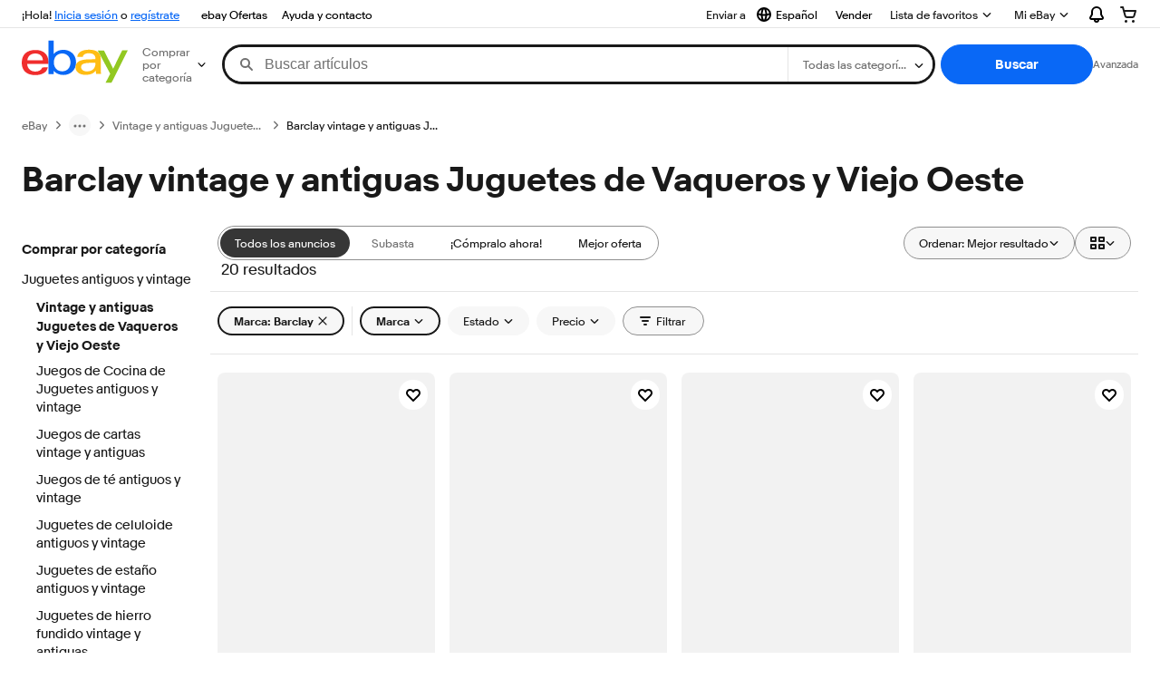

--- FILE ---
content_type: text/html; charset=utf-8
request_url: https://ar.ebay.com/b/Barclay-Vintage-Antique-Cowboy-Western-Toys/19252/bn_81151461
body_size: 95659
content:
<!DOCTYPE html><html lang=es class=brwweb><head><!--brwweb#s0-1-0-2--><link rel="dns-prefetch" href="//ir.ebaystatic.com"><link rel="dns-prefetch" href="//secureir.ebaystatic.com"><link rel="dns-prefetch" href="//i.ebayimg.com"><link rel="dns-prefetch" href="//rover.ebay.com"><script>$ssgST=new Date().getTime();</script><!--brwweb/--><meta charset=utf-8><meta http-equiv=x-ua-compatible content=ie=edge><meta name=viewport content="width=device-width, initial-scale=1, user-scalable=yes, minimum-scale=1"><!-- SEO METADATA START --><link rel="alternate" href="https://pe.ebay.com/b/Barclay-Vintage-Antique-Cowboy-Western-Toys/19252/bn_81151461" hreflang="es-pe" /><link rel="alternate" href="https://www.ebay.ca/b/Barclay-Vintage-Antique-Cowboy-Western-Toys/19252/bn_81151461" hreflang="en-ca" /><link rel="alternate" href="https://ni.ebay.com/b/Barclay-Vintage-Antique-Cowboy-Western-Toys/19252/bn_81151461" hreflang="es-ni" /><link rel="alternate" href="https://www.ebay.com/b/Barclay-Vintage-Antique-Cowboy-Western-Toys/19252/bn_81151461" hreflang="en-us" /><link rel="alternate" href="https://ve.ebay.com/b/Barclay-Vintage-Antique-Cowboy-Western-Toys/19252/bn_81151461" hreflang="es-ve" /><link rel="alternate" href="https://www.ebay.com.my/b/Barclay-Vintage-Antique-Cowboy-Western-Toys/19252/bn_81151461" hreflang="en-my" /><link rel="alternate" href="https://www.ebay.com.sg/b/Barclay-Vintage-Antique-Cowboy-Western-Toys/19252/bn_81151461" hreflang="en-sg" /><meta Property="og:type" Content="ebay-objects:ecommerce" /><meta property="fb:app_id" content="102628213125203" /><meta Property="og:site_name" Content="eBay" /><link rel="alternate" href="https://pa.ebay.com/b/Barclay-Vintage-Antique-Cowboy-Western-Toys/19252/bn_81151461" hreflang="es-pa" /><link rel="alternate" href="https://py.ebay.com/b/Barclay-Vintage-Antique-Cowboy-Western-Toys/19252/bn_81151461" hreflang="es-py" /><meta Property="og:title" Content="Las mejores ofertas en Barclay vintage y antiguas Juguetes de Vaqueros y Viejo Oeste | eBay" /><link rel="alternate" href="https://pt.ebay.com/b/Barclay-Vintage-Antique-Cowboy-Western-Toys/19252/bn_81151461" hreflang="pt-pt" /><link rel="alternate" href="https://pr.ebay.com/b/Barclay-Vintage-Antique-Cowboy-Western-Toys/19252/bn_81151461" hreflang="es-pr" /><link rel="alternate" href="https://il.ebay.com/b/Barclay-Vintage-Antique-Cowboy-Western-Toys/19252/bn_81151461" hreflang="en-il" /><link rel="alternate" href="https://cn.ebay.com/b/Barclay-Vintage-Antique-Cowboy-Western-Toys/19252/bn_81151461" hreflang="zh-cn" /><meta content="en-us" http-equiv="content-language" /><title>Las mejores ofertas en Barclay vintage y antiguas Juguetes de Vaqueros y Viejo Oeste | eBay</title><link rel="canonical" href="https://ar.ebay.com/b/Barclay-Vintage-Antique-Cowboy-Western-Toys/19252/bn_81151461" /><meta name="description" content="En eBay encuentras fabulosas ofertas en Barclay vintage y antiguas Juguetes de Vaqueros y Viejo Oeste. Encontrarás artículos nuevos o usados en Barclay vintage y antiguas Juguetes de Vaqueros y Viejo Oeste en eBay. Envío gratis en artículos seleccionados. Tenemos la selección más grande y las mejores ofertas en Barclay vintage y antiguas Juguetes de Vaqueros y Viejo Oeste. ¡Compra con confianza en eBay!" /><meta Property="og:description" Content="En eBay encuentras fabulosas ofertas en Barclay vintage y antiguas Juguetes de Vaqueros y Viejo Oeste. Encontrarás artículos nuevos o usados en Barclay vintage y antiguas Juguetes de Vaqueros y Viejo Oeste en eBay. Envío gratis en artículos seleccionados. Tenemos la selección más grande y las mejores ofertas en Barclay vintage y antiguas Juguetes de Vaqueros y Viejo Oeste. ¡Compra con confianza en eBay!" /><meta name="msvalidate.01" content="34E98E6F27109BE1A9DCF19658EEEE33" /><link href="https://i.ebayimg.com" rel="preconnect" /><meta name="referrer" content="strict-origin-when-cross-origin" /><link rel="preconnect" href="https://ir.ebaystatic.com" /><link rel="alternate" href="https://by.ebay.com/b/Barclay-Vintage-Antique-Cowboy-Western-Toys/19252/bn_81151461" hreflang="ru-by" /><meta name="y_key" content="acf32e2a69cbc2b0" /><link rel="alternate" href="https://kz.ebay.com/b/Barclay-Vintage-Antique-Cowboy-Western-Toys/19252/bn_81151461" hreflang="ru-kz" /><link rel="alternate" href="https://br.ebay.com/b/Barclay-Vintage-Antique-Cowboy-Western-Toys/19252/bn_81151461" hreflang="pt-br" /><link rel="alternate" href="https://co.ebay.com/b/Barclay-Vintage-Antique-Cowboy-Western-Toys/19252/bn_81151461" hreflang="es-co" /><meta name="google-site-verification" content="8kHr3jd3Z43q1ovwo0KVgo_NZKIEMjthBxti8m8fYTg" /><link rel="alternate" href="https://mx.ebay.com/b/Barclay-Vintage-Antique-Cowboy-Western-Toys/19252/bn_81151461" hreflang="es-mx" /><link rel="alternate" href="https://ar.ebay.com/b/Barclay-Vintage-Antique-Cowboy-Western-Toys/19252/bn_81151461" hreflang="es-ar" /><link rel="alternate" href="https://bo.ebay.com/b/Barclay-Vintage-Antique-Cowboy-Western-Toys/19252/bn_81151461" hreflang="es-bo" /><link rel="alternate" href="https://cl.ebay.com/b/Barclay-Vintage-Antique-Cowboy-Western-Toys/19252/bn_81151461" hreflang="es-cl" /><meta Property="og:url" Content="https://ar.ebay.com/b/Barclay-Vintage-Antique-Cowboy-Western-Toys/19252/bn_81151461" /><meta name="google-adsense-account" content="sites-7757056108965234" /><link rel="alternate" href="https://www.ebay.com/b/Barclay-Vintage-Antique-Cowboy-Western-Toys/19252/bn_81151461" hreflang="x-default" /><link rel="alternate" href="https://cr.ebay.com/b/Barclay-Vintage-Antique-Cowboy-Western-Toys/19252/bn_81151461" hreflang="es-cr" /><link rel="alternate" href="https://ec.ebay.com/b/Barclay-Vintage-Antique-Cowboy-Western-Toys/19252/bn_81151461" hreflang="es-ec" /><link rel="alternate" href="https://do.ebay.com/b/Barclay-Vintage-Antique-Cowboy-Western-Toys/19252/bn_81151461" hreflang="es-do" /><link rel="alternate" href="https://sv.ebay.com/b/Barclay-Vintage-Antique-Cowboy-Western-Toys/19252/bn_81151461" hreflang="es-sv" /><link rel="alternate" href="https://gt.ebay.com/b/Barclay-Vintage-Antique-Cowboy-Western-Toys/19252/bn_81151461" hreflang="es-gt" /><link rel="alternate" href="https://hn.ebay.com/b/Barclay-Vintage-Antique-Cowboy-Western-Toys/19252/bn_81151461" hreflang="es-hn" /><link rel="alternate" href="https://uy.ebay.com/b/Barclay-Vintage-Antique-Cowboy-Western-Toys/19252/bn_81151461" hreflang="es-uy" /><meta name="yandex-verification" content="6e11485a66d91eff" /><!-- SEO METADATA END --><script type="text/javascript"  data-inlinepayload='{"loggerProps":{"serviceName":"brwweb","serviceConsumerId":"urn:ebay-marketplace-consumerid:35afb376-3364-469c-ae61-ef91853d600f","serviceVersion":"brwweb-1.276.0_20251107002605251","siteId":0,"environment":"production","captureUncaught":true,"captureUnhandledRejections":true,"endpoint":"https://svcs.ebay.com/","pool":"r1brwwebcont"}}'>(()=>{"use strict";const e={unstructured:{message:"string"},event:{kind:"string",detail:"string"},exception:{"exception.type":"string","exception.message":"string","exception.stacktrace":"string","exception.url":"string"}},t=JSON.parse('{"logs":"https://ir.ebaystatic.com/cr/v/c01/logs.dae067de06d6d3663c6f.bundle.js"}');const r=(e,t)=>{const r="undefined"!=typeof window?window.location.href:"/index.js";return{type:"exception","exception.context":t||"","exception.type":e?.name||"","exception.message":e?.message||"","exception.stacktrace":e?.stack||"","exception.url":r}},n=(e,r,n)=>{let o=!1;const i=[];let a=e=>{o?(e=>{console.warn("Logger failed initialization (see earlier error logs) — failed to send log: ",e)})(e):i.push(e)};return n({event:"Preload",value:a}),(async e=>{let r=2;const n=async()=>{let o;r--;try{o=await import(t[e])}catch(e){if(r>0)return console.error("@ebay/rum-web failed to lazy load module; retrying",e),n();throw console.error("@ebay/rum-web failed to lazy load module; fatal",e),e}return function(e,t){if("object"!=typeof(r=e)||null===r||Array.isArray(r)||e.key!==t||void 0===e.factory)throw new Error("Invalid module loaded");var r}(o,e),o};return n()})("logs").then((t=>{const{factory:n}=t;return n(e,r)})).then((e=>{a=e,n({event:"Complete",value:a}),i.forEach((e=>a(e))),i.length=0})).catch((e=>{console.error(e.message),o=!0,n({event:"Error",value:e}),i.forEach((e=>a(e))),i.length=0})),t=>{((e,t)=>"shouldIgnore"in e&&void 0!==e.shouldIgnore?e.shouldIgnore(t):"ignoreList"in e&&void 0!==e.ignoreList&&((e,t)=>null!==Object.values(e).filter(Boolean).join(" ").match(t))(t,e.ignoreList))(e,t)||a(t)}},o=e=>({log:t=>e({type:"unstructured",message:t}),error:(t,n)=>e(r(t,n)),event:t=>e(t)}),i="@ebay/rum/request-status",a=Symbol.for("@ebay/rum/logger"),s=e=>{window.dispatchEvent(new CustomEvent("@ebay/rum/ack-status",{detail:e}))};function c(e,t){!1===e&&new Error(`RUM_INLINE_ERR_CODE: ${t}`)}(t=>{const c=(()=>{let e={status:"Initialize"};const t=()=>s(e);return window.addEventListener(i,t),{updateInlinerState:t=>{e=t,s(e)},dispose:()=>window.removeEventListener(i,t)}})();try{const i=((t,i=(()=>{}))=>{if((e=>{if(!e.endpoint)throw new Error('Unable to initialize logger. "endpoint" is a required property in the input object.');if(!e.serviceName)throw new Error('Unable to initialize logger. "serviceName" is a required property in the input object.');if(e.customSchemas&&!e.namespace)throw new Error('Unable to initialize logger. "namespace" is a required property in the input object if you provide customeSchemas.')})(t),"undefined"==typeof window)return{...o((()=>{})),noop:!0};const a={...t.customSchemas,...e},s=n((e=>{return"ignoreList"in e?{...e,ignoreList:(t=e.ignoreList,new RegExp(t.map((e=>`(${e})`)).join("|"),"g"))}:e;var t})(t),a,i);return t.captureUncaught&&(e=>{window.addEventListener("error",(t=>{if(t.error instanceof Error){const n=r(t.error,"Uncaught Error Handler");e(n)}}))})(s),t.captureUnhandledRejections&&(e=>{window.addEventListener("unhandledrejection",(t=>{if(t.reason instanceof Error){const n=r(t.reason,"Unhandled Rejection Handler");e(n)}}))})(s),o(s)})(t.loggerProps,(e=>t=>{if("Error"===t.event)return((e,t)=>{e.updateInlinerState({status:"Failure",error:t.value})})(e,t);var r;e.updateInlinerState({status:(r=t.event,"Complete"===r?"Success":r),logger:o(t.value)})})(c));t.onLoggerLoad&&t.onLoggerLoad(i),window[a]=i}catch(e){c.updateInlinerState({status:"Failure",error:e})}})({onLoggerLoad:()=>{},...(()=>{c(null!==document.currentScript,1);const e=document.currentScript.dataset.inlinepayload;return c(void 0!==e,2),JSON.parse(e)})()})})();</script><!--brwweb#s0-1-0-7--><script id=ebay-rum></script><!--brwweb/--><noscript id=afbrwwebph0></noscript><style>
    :root{--sd-su-9i9q: block;}
  </style><style>
    :root{--pd-su-mt20: none;}
  </style><style>
    :root{--sd-su-mt20: none;}
  </style><style>
    :root{--pd-su-9i9q: block;}
  </style><style>
    span.su-mt20 {display: var(--pd-su-mt20);}
  </style><style>
    span.su-9i9q {display: var(--pd-su-9i9q);}
  </style><style>
    span.su-980g {
        position: absolute;
        left: -2000px;
        top: auto;
        width: 1px;
        height: 1px;
        overflow: hidden;
      }
  </style><script src="https://ir.ebaystatic.com/rs/c/brwweb/runtime.26fa71d3.js" crossorigin async></script><script src="https://ir.ebaystatic.com/rs/c/brwweb/291.a7bf2a6d.js" crossorigin async></script><script src="https://ir.ebaystatic.com/rs/c/brwweb/654.f6aa357c.js" crossorigin async></script><script src="https://ir.ebaystatic.com/rs/c/brwweb/index_lcNW.431d0b45.js" crossorigin async></script><link rel="stylesheet" href="https://ir.ebaystatic.com/rs/c/brwweb/291.d2f49b7a.css"><link rel="stylesheet" href="https://ir.ebaystatic.com/rs/c/brwweb/index_lcNW.e58d3f1e.css"></head><body class=no-touch><div hidden><div id=su-7jwh>Patrocinado</div><div id=su-mt20></div><div id=su-980g></div><div id=su-9i9q>Patrocinado</div></div><div class=page-container><link rel="stylesheet" type="text/css" href="https://ir.ebaystatic.com/rs/c/globalheaderweb/index_lcNW.68c72e59.css"><div class=global-header><script type="text/javascript">var GHpre = {"ghxc":[],"ghxs":["gh.evo.2b"],"userAuth":false,"userId":"","fn":""}</script><!--globalheaderweb#s0-1-4--><link rel="manifest" href="https://www.ebay.com/manifest.json"><!--globalheaderweb#s0-1-4-1-0--><script>
(function(){const e=window.GH||{};try{const o=e=>e==="true";const t=o("false");const i=/[\W_]/g;const r=window.location.hostname.includes("sandbox");let n="https://www.ebay.com";if(r){n=n.replace("www","sandbox")}e.__private=e.__private||{};e.C={siteId:"248",env:"production",lng:"es-CO",pageId:Number("4439441"),xhrBaseUrl:n};e.__private.risk={behavior_collection_interval:JSON.parse("{\"2500857\":5000,\"2507978\":5000,\"default\":15000}"),id:window.GHpre?.userId};e.__private.fsom={linkUrl:"https://www.m.ebay.com",linkText:"Cambiar a la plataforma móvil"};e.__private.ACinit={isGeo:o("true"),isQA:t,factors:JSON.parse("[\"gh.evo.2b\"]")};e.__private.isQA=t;try{e.__private.ghx=[...(window.GHpre?.ghxc||[]).map((e=>e.replace(i,""))),...(window.GHpre?.ghxs||[]).map((e=>e.replace(i,"")))]}catch(o){e.__private.ghx=[]}e.resetCart=function(o){const t=new CustomEvent("updateCart",{detail:o});document.dispatchEvent(t);e.__private.cartCount=o};e.userAuth=window.GHpre?.userAuth||false;e.shipToLocation=window.GHpre?.shipToLocation;window.GH=e}catch(o){console.error(o);window.GH=e||{}}})();
</script><!--globalheaderweb/--><!--globalheaderweb#s0-1-4-1-2--><script>
    window.GH.__private.scandal = {
        isGeo: function() {return true;},
        getPageID: function() {return 4439441;},
        getSiteID: function() {return "248";}
    };
</script><!--globalheaderweb/--><!--globalheaderweb#s0-1-4-2-0--><!--globalheaderweb/--><!--globalheaderweb^s0-1-4-3 s0-1-4 3--><!--globalheaderweb/--><!--globalheaderweb^s0-1-4-4 s0-1-4 4--><!--globalheaderweb/--><!--globalheaderweb^s0-1-4-5 s0-1-4 5--><div data-marko-key="@gh-border s0-1-4-5" id="gh-gb" class="gh-sch-prom" tabindex="-1"></div><!--globalheaderweb/--><script type="text/javascript" data-inlinepayload="{&quot;loggerProps&quot;:{&quot;serviceName&quot;:&quot;globalheaderweb&quot;,&quot;serviceConsumerId&quot;:&quot;urn:ebay-marketplace-consumerid:48343b17-7e70-4123-8aa0-47d739b4d458&quot;,&quot;serviceVersion&quot;:&quot;globalheaderweb-1.0.0_20251105170049106&quot;,&quot;siteId&quot;:0,&quot;environment&quot;:&quot;production&quot;,&quot;captureUncaught&quot;:true,&quot;captureUnhandledRejections&quot;:true,&quot;endpoint&quot;:&quot;https://svcs.ebay.com/&quot;,&quot;pool&quot;:&quot;r1globalheaderwebcont&quot;}}">(()=>{"use strict";const e={unstructured:{message:"string"},event:{kind:"string",detail:"string"},exception:{"exception.type":"string","exception.message":"string","exception.stacktrace":"string","exception.url":"string"}},t=JSON.parse('{"logs":"https://ir.ebaystatic.com/cr/ebay-rum/cdn-assets/logs.72c76a69f28b9392b2f6.bundle.js","metrics":"https://ir.ebaystatic.com/cr/ebay-rum/cdn-assets/metrics.72c76a69f28b9392b2f6.bundle.js"}');const r=async e=>{let r=2;const n=async()=>{let o;r--;try{o=await import(t[e])}catch(e){if(r>0)return console.error("@ebay/rum-web failed to lazy load module; retrying",e),n();throw console.error("@ebay/rum-web failed to lazy load module; fatal",e),e}return function(e,t){if("object"!=typeof(r=e)||null===r||Array.isArray(r)||e.key!==t||void 0===e.factory)throw new Error("Invalid module loaded");var r}(o,e),o};return n()},n=(e,t)=>{const r="undefined"!=typeof window?window.location.href:"/index.js";return{type:"exception","exception.context":t||"","exception.type":e?.name||"","exception.message":e?.message||"","exception.stacktrace":e?.stack||"","exception.url":r}},o=(e,t,n)=>{let o=!1;const i=[];let a=e=>{o?(e=>{console.warn("Logger failed initialization (see earlier error logs) — failed to send log: ",e)})(e):i.push(e)};return n({event:"Preload",value:a}),r("logs").then((r=>{const{factory:n}=r;return n(e,t)})).then((e=>{a=e,n({event:"Complete",value:a}),i.forEach((e=>a(e))),i.length=0})).catch((e=>{console.error(e.message),o=!0,n({event:"Error",value:e}),i.forEach((e=>a(e))),i.length=0})),t=>{((e,t)=>"shouldIgnore"in e&&void 0!==e.shouldIgnore?e.shouldIgnore(t):"ignoreList"in e&&void 0!==e.ignoreList&&((e,t)=>null!==Object.values(e).filter(Boolean).join(" ").match(t))(t,e.ignoreList))(e,t)||a(t)}},i=e=>({log:t=>e({type:"unstructured",message:t}),error:(t,r)=>e(n(t,r)),event:t=>e(t)}),a="@ebay/rum/request-status",s=Symbol.for("@ebay/rum/logger"),c=e=>{window.dispatchEvent(new CustomEvent("@ebay/rum/ack-status",{detail:e}))};function l(e,t){!1===e&&new Error(`RUM_INLINE_ERR_CODE: ${t}`)}(t=>{const l=(()=>{let e={status:"Initialize"};const t=()=>c(e);return window.addEventListener(a,t),{updateInlinerState:t=>{e=t,c(e)},dispose:()=>window.removeEventListener(a,t)}})();try{const a=((t,r=(()=>{}))=>{if((e=>{if(!e.endpoint)throw new Error('Unable to initialize logger. "endpoint" is a required property in the input object.');if(!e.serviceName)throw new Error('Unable to initialize logger. "serviceName" is a required property in the input object.');if(e.customSchemas&&!e.namespace)throw new Error('Unable to initialize logger. "namespace" is a required property in the input object if you provide customeSchemas.')})(t),"undefined"==typeof window)return{...i((()=>{})),noop:!0};const a={...t.customSchemas,...e},s=o((e=>{return"ignoreList"in e?{...e,ignoreList:(t=e.ignoreList,new RegExp(t.map((e=>`(${e})`)).join("|"),"g"))}:e;var t})(t),a,r);return t.captureUncaught&&(e=>{window.addEventListener("error",(t=>{if(t.error instanceof Error){const r=n(t.error,"Uncaught Error Handler");e(r)}}))})(s),t.captureUnhandledRejections&&(e=>{window.addEventListener("unhandledrejection",(t=>{if(t.reason instanceof Error){const r=n(t.reason,"Unhandled Rejection Handler");e(r)}}))})(s),i(s)})(t.loggerProps,(e=>t=>{if("Error"===t.event)return((e,t)=>{e.updateInlinerState({status:"Failure",error:t.value})})(e,t);var r;e.updateInlinerState({status:(r=t.event,"Complete"===r?"Success":r),logger:i(t.value)})})(l));t.onLoggerLoad&&t.onLoggerLoad(a),window[s]=a,(e=>{const t=e.options?.enableWebVitals;t&&(async e=>{try{const t=await r("metrics"),{factory:n}=t,{initializeWebVitals:o,initializeMeter:i}=n,{meter:a,flushAndShutdownOnce:s}=i(e);return e.options?.enableWebVitals&&o(a),{meter:a,flushAndShutdownOnce:s}}catch(e){return console.error("[initializeMeterAsync] Failed to initialize metrics:",e),null}})({...e.loggerProps,options:{enableWebVitals:t}})})(t)}catch(e){l.updateInlinerState({status:"Failure",error:e})}})({onLoggerLoad:()=>{},...(()=>{l(null!==document.currentScript,1);const e=document.currentScript.dataset.inlinepayload;return l(void 0!==e,2),JSON.parse(e)})()})})();</script><!--globalheaderweb^s0-1-4-6 s0-1-4 6--><script id="ebay-rum"></script><!--globalheaderweb/--><div class="ghw"><header data-marko-key="@gh s0-1-4" id="gh" class="gh-header"><div class="gh-a11y-skip-button"><a class="gh-a11y-skip-button__link" href="#mainContent" tabindex="1">Ir directamente al contenido principal</a></div><nav class="gh-nav"><div class="gh-nav__left-wrap"><!--globalheaderweb#s0-1-4-9-3[0]-0--><span class="gh-identity"><span data-marko-key="5 s0-1-4-9-3[0]-0" id="gh-ident-srvr-wrap" class="gh-identity__srvr"><!--F#6--><span class="gh-identity__greeting">¡Hola, <span><span id="gh-ident-srvr-name"></span>:</span>!</span><!--F/--><!--F#7--><script>
    (function(){
        const pre = window.GHpre || {};
        function hide() {
            const wrap = document.getElementById('gh-ident-srvr-wrap');
            if (wrap) { wrap.classList.add('gh-identity__srvr--unrec') };
        }
        if (pre.userAuth) {
            const nm = document.getElementById('gh-ident-srvr-name');
            const user = GH.C.siteId === '77' ? pre.userId || pre.fn : pre.fn || pre.userId;
            nm && user ? nm.textContent = decodeURIComponent(user) : hide();
        } else {
            hide();
        }
    })();
</script><!--F/--><!--globalheaderweb^s0-1-4-9-3[0]-0-8 s0-1-4-9-3[0]-0 8--><span class="gh-identity-signed-out-unrecognized">¡Hola! <a _sp="m570.l1524" href="https://signin.ebay.com/ws/eBayISAPI.dll?SignIn&amp;sgfl=gh">Inicia sesión</a><span class="hide-at-md"> o <a _sp="m570.l2621" href="https://signup.ebay.com/pa/crte">regístrate</a></span></span><!--globalheaderweb/--></span></span><!--globalheaderweb/--><span class="gh-nav-link"><a _sp="m570.l3188" href="https://www.ebay.com/globaldeals" aria-label="ebay Ofertas">ebay Ofertas</a></span><span class="gh-nav-link"><a _sp="m570.l1545" href="https://www.ebay.com/help/home" aria-label="Ayuda y contacto">Ayuda y contacto</a></span></div><div class="gh-nav__right-wrap"><!--globalheaderweb#s0-1-4-9-8--><!--globalheaderweb/--><!--globalheaderweb#s0-1-4-9-9--><!--globalheaderweb^s0-1-4-9-9-1 s0-1-4-9-9 1--><div class="gh-flyout is-left-aligned gh-language-toggle"><!--F#2--><button class="gh-flyout__target" aria-controls="s0-1-4-9-9-1-dialog" aria-expanded="false" aria-haspopup="true"><!--F#10--><div class="gh-language-toggle__menu hide-at-sm"><!--globalheaderweb#s0-1-4-9-9-1-2-10-4-0--><svg data-marko-key="@svg s0-1-4-9-9-1-2-10-4-0" class="gh-language-toggle__menu-icon-globe icon icon--16" focusable="false" aria-hidden="true"><defs data-marko-key="@defs s0-1-4-9-9-1-2-10-4-0"><symbol viewBox="0 0 16 16" id="icon-ebay-international-shipping-16"><path fill-rule="evenodd" d="M16 8A8 8 0 1 1 0 8a8 8 0 0 1 16 0ZM4.543 9.24c.111 1.604.436 3.05.9 4.19a6.004 6.004 0 0 1-3.42-4.904c.795.365 1.659.572 2.52.715Zm2.024.22c.128 1.367.427 2.538.803 3.39.231.524.459.855.63 1.038.171-.183.399-.514.63-1.038.376-.852.675-2.023.803-3.39-.933.054-1.929.054-2.866 0Zm2.924-2.007c-.953.062-2.024.063-2.982-.001.06-1.759.404-3.266.86-4.302.232-.524.46-.855.631-1.038.171.183.399.514.63 1.038.457 1.037.8 2.544.86 4.303Zm1.966 1.79c-.112 1.603-.436 3.048-.9 4.187a6.003 6.003 0 0 0 3.42-4.903c-.795.367-1.659.573-2.52.716Zm2.305-2.92c-.306.284-.955.595-2 .825-.092.02-.185.04-.28.058-.078-1.782-.418-3.392-.926-4.636a6.016 6.016 0 0 1 3.206 3.752Zm-9.244.881a11.3 11.3 0 0 1-.27-.056c-1.052-.231-1.705-.542-2.01-.826A6.016 6.016 0 0 1 5.444 2.57c-.508 1.244-.848 2.853-.926 4.634Z" clip-rule="evenodd"></path></symbol></defs><use href="#icon-ebay-international-shipping-16"></use></svg><!--globalheaderweb/--><span class="gh-hidden">Seleccionar idioma. Actual:</span><span class="gh-language-toggle__menu-text" data-lang="es-CO">Español</span></div><!--F/--><!--F#11--><!--F/--></button><!--F/--><div class="gh-flyout__dialog" id="s0-1-4-9-9-1-dialog"><div class="gh-flyout__box"><!--F#4--><ul class="gh-language-toggle__list"><li class="gh-language-toggle__list-item"><a data-marko="{&quot;onclick&quot;:&quot;handleClick s0-1-4-9-9 false&quot;}" data-marko-key="@links[] s0-1-4-9-9" class="gh-language-toggle__list-link " href="javascript:void(0);"><span class="gh-language-toggle__list-icon "></span><span class="gh-language-toggle__list-text" data-lang="en-US">English</span></a></li></ul><!--F/--></div></div></div><!--globalheaderweb/--><!--globalheaderweb/--><span class="gh-nav-link"><a _sp="m570.l1528" href="https://www.ebay.com/sl/sell" aria-label="Vender">Vender</a></span><!--globalheaderweb#s0-1-4-9-12-0--><div class="gh-flyout is-right-aligned gh-watchlist"><!--F#1--><a class="gh-flyout__target" href="https://www.ebay.com/mye/myebay/watchlist" _sp="m570.l47137"><!--F#6--><span class="gh-watchlist__target">Lista de favoritos</span><!--F/--><!--F#7--><svg class="gh-flyout__chevron icon icon--12" focusable="false" tabindex="-1" aria-hidden="true"><defs><symbol viewBox="0 0 12 12" id="icon-chevron-down-12"><path fill-rule="evenodd" clip-rule="evenodd" d="M1.808 4.188a.625.625 0 0 1 .884 0L6 7.495l3.308-3.307a.625.625 0 1 1 .884.885l-3.75 3.749a.625.625 0 0 1-.884 0l-3.75-3.749a.626.626 0 0 1 0-.885Z"></path></symbol></defs><use href="#icon-chevron-down-12"></use></svg><!--F/--></a><button aria-controls="s0-1-4-9-12-0-0-dialog" aria-expanded="false" aria-haspopup="true" class="gh-flyout__target-a11y-btn" tabindex="0">Expandir Lista de favoritos</button><!--F/--><div class="gh-flyout__dialog" id="s0-1-4-9-12-0-0-dialog"><div class="gh-flyout__box"><!--F#4--><!--F/--></div></div></div><!--globalheaderweb/--><!--globalheaderweb#s0-1-4-9-13--><!--globalheaderweb^s0-1-4-9-13-0 s0-1-4-9-13 0--><div class="gh-flyout is-left-aligned gh-my-ebay"><!--F#1--><a class="gh-flyout__target" href="https://www.ebay.com/mys/home?source=GBH" _sp="m570.l2919"><!--F#6--><span class="gh-my-ebay__link gh-rvi-menu">Mi eBay<i class="gh-sprRetina gh-eb-arw gh-rvi-chevron"></i></span><!--F/--><!--F#7--><svg class="gh-flyout__chevron icon icon--12" focusable="false" tabindex="-1" aria-hidden="true"><use href="#icon-chevron-down-12"></use></svg><!--F/--></a><button aria-controls="s0-1-4-9-13-0-dialog" aria-expanded="false" aria-haspopup="true" class="gh-flyout__target-a11y-btn" tabindex="0">Expandir Mi eBay</button><!--F/--><div class="gh-flyout__dialog" id="s0-1-4-9-13-0-dialog"><div class="gh-flyout__box"><!--F#4--><ul class="gh-my-ebay__list"><li class="gh-my-ebay__list-item"><a href="https://www.ebay.com/mye/myebay/summary" _sp="m570.l1533" tabindex="0">Resumen</a></li><li class="gh-my-ebay__list-item"><a href="https://www.ebay.com/mye/myebay/rvi" _sp="m570.l1535" tabindex="0">Vistos recientemente</a></li><li class="gh-my-ebay__list-item"><a href="https://www.ebay.com/mye/myebay/bidsoffers" _sp="m570.l1535" tabindex="0">Ofertas de subasta / Ofertas</a></li><li class="gh-my-ebay__list-item"><a href="https://www.ebay.com/mye/myebay/watchlist" _sp="m570.l1534" tabindex="0">Lista de artículos que sigues</a></li><li class="gh-my-ebay__list-item"><a href="https://www.ebay.com/mye/myebay/purchase" _sp="m570.l1536" tabindex="0">Historial de compras</a></li><li class="gh-my-ebay__list-item"><a href="https://www.ebay.com/mye/buyagain" _sp="m570.l47010" tabindex="0">Comprar otra vez</a></li><li class="gh-my-ebay__list-item"><a href="https://www.ebay.com/mys/home?CurrentPage=MyeBayAllSelling&amp;ssPageName=STRK:ME:LNLK:MESX&amp;source=GBH" _sp="m570.l1537" tabindex="0">Ventas</a></li><li class="gh-my-ebay__list-item"><a href="https://www.ebay.com/mye/myebay/saved" _sp="m570.l187417" tabindex="0">Feed de tus favoritos</a></li><li class="gh-my-ebay__list-item"><a href="https://www.ebay.com/mye/myebay/savedsearches" _sp="m570.l9503" tabindex="0">Búsquedas guardadas</a></li><li class="gh-my-ebay__list-item"><a href="https://www.ebay.com/mye/myebay/savedsellers" _sp="m570.l9505" tabindex="0">Vendedores guardados</a></li><li class="gh-my-ebay__list-item"><a href="https://mesg.ebay.com/mesgweb/ViewMessages/0" _sp="m570.l1539" tabindex="0">Mensajes</a></li></ul><!--F/--></div></div></div><!--globalheaderweb/--><!--globalheaderweb/--><!--globalheaderweb#s0-1-4-9-14-0--><div class="gh-notifications"><div class="gh-flyout is-right-aligned gh-flyout--icon-target"><!--F#2--><button class="gh-flyout__target" aria-controls="s0-1-4-9-14-0-1-dialog" aria-expanded="false" aria-haspopup="true"><!--F#10--><span class="gh-hidden">Expandir Notificaciones</span><svg class="icon icon--20" focusable="false" aria-hidden="true"><defs><symbol viewBox="0 0 20 20" id="icon-notification-20"><path fill-rule="evenodd" clip-rule="evenodd" d="M6 6.982a4 4 0 0 1 8 0v2.68c0 .398.106.79.307 1.135l1.652 2.827a.25.25 0 0 1-.216.376H4.256a.25.25 0 0 1-.216-.376l1.653-2.827A2.25 2.25 0 0 0 6 9.662v-2.68ZM4 7a6 6 0 1 1 12 0v2.662a.25.25 0 0 0 .034.126l1.652 2.827c.877 1.5-.205 3.385-1.943 3.385H13a3 3 0 0 1-6 0H4.256c-1.737 0-2.819-1.885-1.942-3.385l1.652-2.827A.25.25 0 0 0 4 9.662V7Zm5 9h2a1 1 0 1 1-2 0Z"></path></symbol></defs><use href="#icon-notification-20"></use></svg><!--F/--><!--F#11--><!--F/--></button><!--F/--><div class="gh-flyout__dialog" id="s0-1-4-9-14-0-1-dialog"><div class="gh-flyout__box"><!--F#4--><div class="gh-notifications__dialog"><div class="gh-notifications__notloaded"><span class="gh-notifications__signin"><a _sp="m570.l2881" href="https://signin.ebay.com/ws/eBayISAPI.dll?SignIn&amp;sgfl=nf&amp;ru=">Inicia sesión</a> para ver las notificaciones.</span></div><div data-marko-key="@dynamic s0-1-4-9-14-0" class="gh-notifications__loaded"></div></div><!--F/--></div></div></div></div><!--globalheaderweb/--><div class="gh-cart"><!--globalheaderweb#s0-1-4-9-15-1--><div class="gh-flyout is-right-aligned gh-flyout--icon-target"><!--F#1--><a class="gh-flyout__target" href="https://cart.ebay.com" _sp="m570.l2633"><!--F#6--><span class="gh-cart__icon" aria-label="Tu carro de compras contiene 0 artículos"><svg class="icon icon--20" focusable="false" aria-hidden="true"><defs><symbol viewBox="0 0 20 20" id="icon-cart-20"><path fill-rule="evenodd" clip-rule="evenodd" d="M2.236 4H1a1 1 0 1 1 0-2h1.97c.458-.014.884.296 1 .755L4.855 6H17c.654 0 1.141.646.962 1.274l-1.586 5.55A3 3 0 0 1 13.491 15H7.528a3 3 0 0 1-2.895-2.21L2.236 4Zm4.327 8.263L5.4 8h10.274l-1.221 4.274a1 1 0 0 1-.962.726H7.528a1 1 0 0 1-.965-.737Z"></path><path d="M8 18.5a1.5 1.5 0 1 1-3 0 1.5 1.5 0 0 1 3 0Zm6.5 1.5a1.5 1.5 0 1 0 0-3 1.5 1.5 0 0 0 0 3Z"></path></symbol></defs><use href="#icon-cart-20"></use></svg></span><!--F/--><!--F#7--><!--F/--></a><button aria-controls="s0-1-4-9-15-1-0-dialog" aria-expanded="false" aria-haspopup="true" class="gh-flyout__target-a11y-btn" tabindex="0">Expandir Carro de compras</button><!--F/--><div class="gh-flyout__dialog" id="s0-1-4-9-15-1-0-dialog"><div class="gh-flyout__box"><!--F#4--><div class="gh-cart__dialog"><div class="gh-flyout-loading gh-cart__loading"><span class="progress-spinner progress-spinner--large gh-flyout-loading__spinner" role="img" aria-label="Cargando..."><svg class="icon icon--30" focusable="false" aria-hidden="true"><defs><symbol viewBox="0 0 24 24" fill="none" id="icon-spinner-30"><path fill-rule="evenodd" clip-rule="evenodd" d="M12 2C10.0222 2 8.08879 2.58649 6.4443 3.6853C4.79981 4.78412 3.51809 6.3459 2.76121 8.17317C2.00433 10.0004 1.8063 12.0111 2.19215 13.9509C2.578 15.8907 3.53041 17.6725 4.92894 19.0711C6.32746 20.4696 8.10929 21.422 10.0491 21.8079C11.9889 22.1937 13.9996 21.9957 15.8268 21.2388C17.6541 20.4819 19.2159 19.2002 20.3147 17.5557C21.4135 15.9112 22 13.9778 22 12C22 11.4477 22.4477 11 23 11C23.5523 11 24 11.4477 24 12C24 14.3734 23.2962 16.6935 21.9776 18.6668C20.6591 20.6402 18.7849 22.1783 16.5922 23.0866C14.3995 23.9948 11.9867 24.2324 9.65892 23.7694C7.33115 23.3064 5.19295 22.1635 3.51472 20.4853C1.83649 18.8071 0.693605 16.6689 0.230582 14.3411C-0.232441 12.0133 0.00519943 9.60051 0.913451 7.4078C1.8217 5.21509 3.35977 3.34094 5.33316 2.02236C7.30655 0.703788 9.62663 0 12 0C12.5523 0 13 0.447715 13 1C13 1.55228 12.5523 2 12 2Z" fill="var(--color-spinner-icon-background, #3665F3)"></path><path fill-rule="evenodd" clip-rule="evenodd" d="M14.1805 1.17194C14.3381 0.642616 14.895 0.341274 15.4243 0.498872C17.3476 1.07149 19.0965 2.11729 20.5111 3.54055C21.9257 4.96382 22.9609 6.71912 23.5217 8.64584C23.6761 9.17611 23.3714 9.73112 22.8411 9.88549C22.3108 10.0399 21.7558 9.73512 21.6015 9.20485C21.134 7.59925 20.2715 6.13651 19.0926 4.95045C17.9138 3.76439 16.4563 2.8929 14.8536 2.41572C14.3243 2.25812 14.0229 1.70126 14.1805 1.17194Z" fill="var(--color-spinner-icon-foreground, #E5E5E5)"></path></symbol></defs><use href="#icon-spinner-30"></use></svg></span><span>Cargando...</span></div><div data-marko-key="@dynamic s0-1-4-9-15-1" id="gh-minicart-hover-body"></div></div><!--F/--></div></div></div><!--globalheaderweb/--></div></div></nav><section data-marko-key="@gh-main s0-1-4" class="gh-header__main"><div class="gh-header__logo-cats-wrap"><a href="https://www.ebay.com" _sp="m570.l2586" class="gh-logo" tabindex="2"><svg xmlns="http://www.w3.org/2000/svg" width="117" height="48" viewBox="0 0 122 48.592" id="gh-logo" aria-labelledby="ebayLogoTitle"><title id="ebayLogoTitle">Página principal de eBay</title><g><path fill="#F02D2D" d="M24.355 22.759c-.269-5.738-4.412-7.838-8.826-7.813-4.756.026-8.544 2.459-9.183 7.915zM6.234 26.93c.364 5.553 4.208 8.814 9.476 8.785 3.648-.021 6.885-1.524 7.952-4.763l6.306-.035c-1.187 6.568-8.151 8.834-14.145 8.866C4.911 39.844.043 33.865-.002 25.759c-.05-8.927 4.917-14.822 15.765-14.884 8.628-.048 14.978 4.433 15.033 14.291l.01 1.625z"></path><path fill="#0968F6" d="M46.544 35.429c5.688-.032 9.543-4.148 9.508-10.32s-3.947-10.246-9.622-10.214-9.543 4.148-9.509 10.32 3.974 10.245 9.623 10.214zM30.652.029l6.116-.034.085 15.369c2.978-3.588 7.1-4.65 11.167-4.674 6.817-.037 14.412 4.518 14.468 14.454.045 8.29-5.941 14.407-14.422 14.454-4.463.026-8.624-1.545-11.218-4.681a33.237 33.237 0 01-.19 3.731l-5.994.034c.09-1.915.185-4.364.174-6.322z"></path><path fill="#FFBD14" d="M77.282 25.724c-5.548.216-8.985 1.229-8.965 4.883.013 2.365 1.94 4.919 6.7 4.891 6.415-.035 9.826-3.556 9.794-9.289v-.637c-2.252.02-5.039.054-7.529.152zm13.683 7.506c.01 1.778.071 3.538.232 5.1l-5.688.032a33.381 33.381 0 01-.225-3.825c-3.052 3.8-6.708 4.909-11.783 4.938-7.532.042-11.585-3.915-11.611-8.518-.037-6.665 5.434-9.049 14.954-9.318 2.6-.072 5.529-.1 7.945-.116v-.637c-.026-4.463-2.9-6.285-7.854-6.257-3.68.021-6.368 1.561-6.653 4.2l-6.434.035c.645-6.566 7.53-8.269 13.595-8.3 7.263-.04 13.406 2.508 13.448 10.192z"></path><path fill="#92C821" d="M91.939 19.852l-4.5-8.362 7.154-.04 10.589 20.922 10.328-21.02 6.486-.048-18.707 37.251-6.85.039 5.382-10.348-9.887-18.393"></path></g></svg></a><!--globalheaderweb#s0-1-4-12-0--><div class="gh-categories"><div class="gh-flyout is-left-aligned"><!--F#2--><button class="gh-flyout__target" tabindex="3" aria-controls="s0-1-4-12-0-1-dialog" aria-expanded="false" aria-haspopup="true"><!--F#10--><span class="gh-categories__title">Comprar por categoría</span><!--F/--><!--F#11--><svg class="gh-flyout__chevron icon icon--12" focusable="false" tabindex="-1" aria-hidden="true"><use href="#icon-chevron-down-12"></use></svg><!--F/--></button><!--F/--><div class="gh-flyout__dialog" id="s0-1-4-12-0-1-dialog"><div class="gh-flyout__box"><!--F#4--><!--F/--></div></div></div></div><!--globalheaderweb/--></div><form id="gh-f" class="gh-search" method="get" action="https://www.ebay.com/sch/i.html" target="_top"><div id="gh-search-box" class="gh-search-box__wrap"><div class="gh-search__wrap"><!--globalheaderweb#s0-1-4-13-4--><div id="gh-ac-wrap" class="gh-search-input__wrap"><input data-marko="{&quot;oninput&quot;:&quot;handleTextUpdate s0-1-4-13-4 false&quot;,&quot;onfocusin&quot;:&quot;handleMarkTimer s0-1-4-13-4 false&quot;,&quot;onkeydown&quot;:&quot;handleMarkTimer s0-1-4-13-4 false&quot;}" data-marko-key="@input s0-1-4-13-4" id="gh-ac" class="gh-search-input gh-tb ui-autocomplete-input" title="Buscar" type="text" placeholder="Buscar artículos" aria-autocomplete="list" aria-expanded="false" size="50" maxlength="300" aria-label="Buscar artículos" name="_nkw" autocapitalize="off" autocorrect="off" spellcheck="false" autocomplete="off" aria-haspopup="true" role="combobox" tabindex="4"><!--globalheaderweb#s0-1-4-13-4-1-0--><svg data-marko-key="@svg s0-1-4-13-4-1-0" class="gh-search-input__icon icon icon--16" focusable="false" aria-hidden="true"><defs data-marko-key="@defs s0-1-4-13-4-1-0"><symbol viewBox="0 0 16 16" id="icon-search-16"><path d="M3 6.5a3.5 3.5 0 1 1 7 0 3.5 3.5 0 0 1-7 0Zm11.76 6.85-.021-.01-3.71-3.681-.025-.008A5.465 5.465 0 0 0 12 6.5 5.5 5.5 0 1 0 6.5 12a5.47 5.47 0 0 0 3.118-.972l3.732 3.732a1 1 0 0 0 1.41-1.41Z"></path></symbol></defs><use href="#icon-search-16"></use></svg><!--globalheaderweb/--><!--globalheaderweb^s0-1-4-13-4-@clear s0-1-4-13-4 @clear--><button data-marko="{&quot;onclick&quot;:&quot;handleClick s0-1-4-13-4-@clear false&quot;,&quot;onkeydown&quot;:&quot;handleKeydown s0-1-4-13-4-@clear false&quot;,&quot;onfocus&quot;:&quot;handleFocus s0-1-4-13-4-@clear false&quot;,&quot;onblur&quot;:&quot;handleBlur s0-1-4-13-4-@clear false&quot;}" class="gh-search-input__clear-btn icon-btn icon-btn--transparent icon-btn--small" data-ebayui type="button" aria-label="Borrar búsqueda" tabindex="5"><!--globalheaderweb#s0-1-4-13-4-@clear-1-2-0--><svg data-marko-key="@svg s0-1-4-13-4-@clear-1-2-0" class="gh-search-input__clear-icon icon icon--16" focusable="false" aria-hidden="true"><defs data-marko-key="@defs s0-1-4-13-4-@clear-1-2-0"><symbol viewBox="0 0 16 16" id="icon-clear-16"><path d="M8 0a8 8 0 1 0 0 16A8 8 0 0 0 8 0Zm3.71 10.29a1 1 0 1 1-1.41 1.41L8 9.41l-2.29 2.3A1 1 0 0 1 4.3 10.3L6.59 8l-2.3-2.29a1.004 1.004 0 0 1 1.42-1.42L8 6.59l2.29-2.29a1 1 0 0 1 1.41 1.41L9.41 8l2.3 2.29Z"></path></symbol></defs><use href="#icon-clear-16"></use></svg><!--globalheaderweb/--></button><!--globalheaderweb/--></div><!--globalheaderweb/--><!--globalheaderweb#s0-1-4-13-5--><select data-marko="{&quot;onchange&quot;:&quot;handleCategorySelect s0-1-4-13-5 false&quot;}" aria-label="Selecciona una categoría para tu búsqueda" class="gh-search-categories" size="1" id="gh-cat" name="_sacat" tabindex="5"><option value="0">Todas las categorías</option></select><!--globalheaderweb/--></div></div><input type="hidden" value="R40" name="_from"><input type="hidden" name="_trksid" value="m570.l1313"><!--globalheaderweb#s0-1-4-13-8--><div class="gh-search-button__wrap"><!--globalheaderweb^s0-1-4-13-8-@btn s0-1-4-13-8 @btn--><button data-marko="{&quot;onclick&quot;:&quot;handleClick s0-1-4-13-8-@btn false&quot;,&quot;onkeydown&quot;:&quot;handleKeydown s0-1-4-13-8-@btn false&quot;,&quot;onfocus&quot;:&quot;handleFocus s0-1-4-13-8-@btn false&quot;,&quot;onblur&quot;:&quot;handleBlur s0-1-4-13-8-@btn false&quot;}" class="gh-search-button btn btn--primary" data-ebayui type="submit" id="gh-search-btn" role="button" value="Buscar" tabindex="6"><span class="gh-search-button__label">Buscar</span><!--globalheaderweb#s0-1-4-13-8-@btn-7-2-0--><svg data-marko-key="@svg s0-1-4-13-8-@btn-7-2-0" class="gh-search-button__icon icon icon--16" focusable="false" aria-hidden="true"><use href="#icon-search-16"></use></svg><!--globalheaderweb/--></button><!--globalheaderweb/--><a class="gh-search-button__advanced-link" href="https://www.ebay.com/sch/ebayadvsearch" _sp="m570.l2614" tabindex="7">Avanzada</a></div><!--globalheaderweb/--></form></section></header></div><div id="widgets-placeholder" class="widgets-placeholder"></div><!--globalheaderweb/--><div class="ghw" id="glbfooter" style="display:none"><!--globalheaderweb#s0-1-5-1--><!--globalheaderweb/--><!--globalheaderweb#s0-1-5-2-0--><!--globalheaderweb/--></div><!-- ghw_reverted --></div><div class=main-content><!--brwweb#s0-1-0-16-3-1-4-0--><div id=s0-1-0-16-3-1-4-0-0-1-0-0 data-src=3360be08><!--F#@_--><noscript id=afbrwwebph2></noscript><!--F/--></div><div id=s0-1-0-16-3-1-4-0-0-2-0 data-slot=TRACKING_DATA data-from=asp><!--F#@_--><noscript id=afbrwwebph3></noscript><!--F/--></div><!--brwweb/--><!--brwweb#s0-1-0-16-5--><!--brwweb/--><section class="brw-region brw-region--top"><script>$mwp_brwweb="https://ir.ebaystatic.com/rs/c/brwweb/";(window.$ebay||($ebay = {})).tracking={pageId:'4439441',pageName:'brwweb_default'};$brwweb_C=(window.$brwweb_C||[]).concat({"g":{"baseUrl":"ebay.com","antiAdBlockingConfig":{"strategyIndex":5,"randomClassNames":["su-7jwh","su-mt20","su-980g","su-ti5c","su-lmy7","su-9i9q"]},"categoryId":"19252","siteId":12,"consumerId":"urn:ebay-marketplace-consumerid:35afb376-3364-469c-ae61-ef91853d600f","manifestId":"brwweb-1.276.0_20251107002605251","marketplaceId":"EBAY-US","isPreProd":false,"isProd":true,"isSignedIn":false,"isSmall":false,"featureFlags":{"enableArbitration":true,"enableHighResSwap":true,"isNavRefinementSvc":true,"platformSvcAllowedParams":["mag","iid","var","maspect"],"isUnifiedCard":true,"aboveFoldCardCount":4,"filterPlacementIdsByBnContent":true,"uepSvcAllowedParams":["brand","make","model"],"allowTradingCardsFinderTypes":["Soccer","Football","Basketball","Ice Hockey","Auto Racing","Golf","Boxing","Mixed Martial Arts (MMA)","Wrestling","Baseball","Pokémon TCG"],"enableRum":true,"defaultAntiAdBlockerStrategyIndex":5,"dynamicAdBlockerStrategyEnabled":true,"dynamicAdBlockerStrategyMinimumTraffic":100,"dynamicAdBlockerStrategyThreshold":0.01,"dynamicAdBlockerStrategyBlacklist":"","enableSpeculationRules":false},"csrfTokens":{"shopactionsview":{"shopactionsview_bulk_add_to_cart":"01000b0000005005fa533bb0756eb3182b51d21f1886de76af834b7a2ccc99804f1ef364739397972f9e62d703157b75609fd9d7b3cec6a73b7e6fcdd30464cde6abdfe019847e4b023a470e1da1040616b919ddef765b"},"myebaynode":{"MyEbayNode_AjaxHandler_unwatch_GET":"01000b000000504310f8887fda2fa62bc58070ba238d3eaaa8069106aa6819ed415c8071a7213e9133e04cd809eb02909c689b244e310554acd73cca75cd12951a7679564e9496d2e37f4d2590f249b76bf7bd04339924","MyEbayNode_AjaxHandler_watch_GET":"01000b00000050afc02c30c69bd341a5bdcbf46c088b8a5338ffd472b9744073797e1e8bdf513c2aa251fe953c27d7923553a0ebed524e1253995b6e7569cb00268fdd9f95218474ce0cc06aa57fefa4d2cc15ffd73c45"}},"l10n":{"browse":{"closeDialog":"Cerrar ventana","sponsored":"Patrocinado"},"collectibleFinder":{"findVarTradingCards":"Find {var} trading cards","findVarCards":"Find {var} cards","byPlayer":"By player","byCardName":"By card name","bySet":"By set","selectAplayer":"Select a player","loadingMorePlayers":"Loading more players","loadingMoreCardNames":"Loading more card names","loadingMoreSet":"Loading more sets","loadingMoreCardNumbers":"Loading more card numbers","loadingMoreFinish":"Loading more finish","year":"Year","loadingMoreYears":"Loading more years","manufacturer":"Manufacturer","loadingMoreManufacturers":"Loading more manufacturers","set":"Set","loadingMoreSets":"Loading more sets","cardNumber":"Card number","loadingMoreCards":"Loading more cards","findCards":"Find cards","errorMessage":"There was an error loading the data. Please refresh to try again.","clearSelection":"Clear selection"},"mhpTabs":{"pna":"Shop parts & accessories","shopVehicles":"Shop vehicles","previous":"Previous","next":"Next"},"vehicleAwareSearch":{"title":"Search for parts that fit","subtitle":"Fits your {tokens}","searchButton":"Search","searchPlaceholder":"a product, brand, or keyword"}}},"w":[["s0-1-0-16-3-1-4-0",0,{}]],"t":["L6pFYX7"]})</script><!--brwweb#s0-1-0-16-7-63[0]-7[0]--><div class="seo-breadcrumbs-container undefined"><nav aria-labelledby=s0-1-0-16-7-63[0]-7[0]-1[MODULE_I_BREADCRUMBS]-breadcrumbs-heading class="breadcrumbs breadcrumb--overflow" role=navigation><h2 id=s0-1-0-16-7-63[0]-7[0]-1[MODULE_I_BREADCRUMBS]-breadcrumbs-heading class=clipped>ruta de navegación</h2><ul><li><a class=seo-breadcrumb-text href=https://www.ebay.com title data-track='{"eventFamily":"BUYERNAV","eventAction":"ACTN","actionKind":"CLICK","operationId":"4581265","flushImmediately":false,"eventProperty":{"parentrq":"","pageci":"","moduledtl":"mi:74470|iid:1|li:92216|luid:1","sid":"p4439441.m74470.l92216"}}' _sp=p4439441.m74470.l92216><!--F#7[0]--><span>eBay</span><!--F/--></a><svg class="icon icon--12" focusable=false aria-hidden=true><defs><symbol viewbox="0 0 12 12" id=icon-chevron-right-12><path fill-rule=evenodd clip-rule=evenodd d="M4.183 10.192a.625.625 0 0 1 0-.884L7.487 6 4.183 2.692a.625.625 0 0 1 .884-.884l3.745 3.75a.625.625 0 0 1 0 .884l-3.745 3.75a.625.625 0 0 1-.884 0Z"></path></symbol></defs><use href="#icon-chevron-right-12" /></svg></li><li><span class=fake-menu-button collapse-on-select><button class="fake-menu-button__button icon-btn icon-btn--transparent" data-ebayui type=button aria-expanded=false aria-label="ruta de navegación menu"><!--F#1--><span class=expand-btn__cell><svg class="icon icon--16" focusable=false aria-hidden=true><defs><symbol viewbox="0 0 16 16" id=icon-overflow-horizontal-16><path d="M11.5 8a1.5 1.5 0 1 0 3 0 1.5 1.5 0 0 0-3 0Zm-10 0a1.5 1.5 0 1 0 3 0 1.5 1.5 0 0 0-3 0ZM8 9.5a1.5 1.5 0 1 1 0-3 1.5 1.5 0 0 1 0 3Z"></path></symbol></defs><use href="#icon-overflow-horizontal-16" /></svg></span><!--F/--></button><span class=fake-menu-button__menu tabindex=-1><ul class=fake-menu__items tabindex=-1 id=s0-1-0-16-7-63[0]-7[0]-1[MODULE_I_BREADCRUMBS]-2[1]-@content-menu><li><a class="fake-menu-button__item seo-breadcrumb-text" href=https://ar.ebay.com/b/Toys-Hobbies/220/bn_1865497 title data-track='{"eventFamily":"BUYERNAV","eventAction":"ACTN","actionKind":"CLICK","operationId":"4581265","flushImmediately":false,"eventProperty":{"parentrq":"","pageci":"","moduledtl":"mi:74470|iid:1|li:92216|luid:2","sid":"p4439441.m74470.l92216"}}' _sp=p4439441.m74470.l92216><span><!--F#5[0]--><!--F#3[0[1]]--><span>Juguetes y pasatiempos</span><!--F/--><!--F/--></span><svg class="icon icon--16" focusable=false aria-hidden=true><defs><symbol viewbox="0 0 16 16" id=icon-tick-16><path fill-rule=evenodd d="M13.707 5.707a1 1 0 0 0-1.414-1.414L6 10.586 3.707 8.293a1 1 0 0 0-1.414 1.414l3 3a1 1 0 0 0 1.414 0l7-7Z" clip-rule=evenodd></path></symbol></defs><use href="#icon-tick-16" /></svg></a></li><li><a class="fake-menu-button__item seo-breadcrumb-text" href=https://ar.ebay.com/b/Vintage-Antique-Toys/717/bn_1860860 title data-track='{"eventFamily":"BUYERNAV","eventAction":"ACTN","actionKind":"CLICK","operationId":"4581265","flushImmediately":false,"eventProperty":{"parentrq":"","pageci":"","moduledtl":"mi:74470|iid:1|li:92216|luid:3","sid":"p4439441.m74470.l92216"}}' _sp=p4439441.m74470.l92216><span><!--F#5[1]--><!--F#3[1[1]]--><span>Juguetes antiguos y vintage</span><!--F/--><!--F/--></span><svg class="icon icon--16" focusable=false aria-hidden=true><use href="#icon-tick-16" /></svg></a></li></ul></span></span><svg class="icon icon--12" focusable=false aria-hidden=true><use href="#icon-chevron-right-12" /></svg></li><li hidden><a class=seo-breadcrumb-text href=https://ar.ebay.com/b/Toys-Hobbies/220/bn_1865497 title data-track='{"eventFamily":"BUYERNAV","eventAction":"ACTN","actionKind":"CLICK","operationId":"4581265","flushImmediately":false,"eventProperty":{"parentrq":"","pageci":"","moduledtl":"mi:74470|iid:1|li:92216|luid:2","sid":"p4439441.m74470.l92216"}}' _sp=p4439441.m74470.l92216><!--F#7[1]--><span>Juguetes y pasatiempos</span><!--F/--></a><svg class="icon icon--12" focusable=false aria-hidden=true><use href="#icon-chevron-right-12" /></svg></li><li hidden><a class=seo-breadcrumb-text href=https://ar.ebay.com/b/Vintage-Antique-Toys/717/bn_1860860 title data-track='{"eventFamily":"BUYERNAV","eventAction":"ACTN","actionKind":"CLICK","operationId":"4581265","flushImmediately":false,"eventProperty":{"parentrq":"","pageci":"","moduledtl":"mi:74470|iid:1|li:92216|luid:3","sid":"p4439441.m74470.l92216"}}' _sp=p4439441.m74470.l92216><!--F#7[2]--><span>Juguetes antiguos y vintage</span><!--F/--></a><svg class="icon icon--12" focusable=false aria-hidden=true><use href="#icon-chevron-right-12" /></svg></li><li><a class=seo-breadcrumb-text href=https://ar.ebay.com/b/Vintage-Antique-Cowboy-Western-Toys/19252/bn_1923106 title data-track='{"eventFamily":"BUYERNAV","eventAction":"ACTN","actionKind":"CLICK","operationId":"4581265","flushImmediately":false,"eventProperty":{"parentrq":"","pageci":"","moduledtl":"mi:74470|iid:1|li:92216|luid:4","sid":"p4439441.m74470.l92216"}}' _sp=p4439441.m74470.l92216><!--F#7[3]--><span>Vintage y antiguas Juguetes de Vaqueros y Viejo Oeste</span><!--F/--></a><svg class="icon icon--12" focusable=false aria-hidden=true><use href="#icon-chevron-right-12" /></svg></li><li><a aria-current=location class=seo-breadcrumb-text title _sp><!--F#7[4]--><span>Barclay vintage y antiguas Juguetes de Vaqueros y Viejo Oeste</span><!--F/--></a></li></ul></nav></div><script type=application/ld+json>
                {"@context":"https://schema.org","@type":"BreadcrumbList","itemListElement":[{"@type":"ListItem","position":1,"name":"eBay","item":"https://www.ebay.com"},{"@type":"ListItem","position":2,"name":"Juguetes y pasatiempos","item":"https://ar.ebay.com/b/Toys-Hobbies/220/bn_1865497"},{"@type":"ListItem","position":3,"name":"Juguetes antiguos y vintage","item":"https://ar.ebay.com/b/Vintage-Antique-Toys/717/bn_1860860"},{"@type":"ListItem","position":4,"name":"Vintage y antiguas Juguetes de Vaqueros y Viejo Oeste","item":"https://ar.ebay.com/b/Vintage-Antique-Cowboy-Western-Toys/19252/bn_1923106"},{"@type":"ListItem","position":5,"name":"Barclay vintage y antiguas Juguetes de Vaqueros y Viejo Oeste"}]}
            </script><!--brwweb/--><!--brwweb#s0-1-0-16-7-63[0]-45[1]-0--><h1 class="textual-display page-title"><!--F#0-->Barclay vintage y antiguas Juguetes de Vaqueros y Viejo Oeste<!--F/--></h1><!--brwweb/--></section><section class="brw-region brw-region--left"><script>$brwweb_C=(window.$brwweb_C||[]).concat({"o":{"w":[["s0-1-0-16-7-63[0]-7[0]",1,{"viewModel":{"modules":{"MODULE_I_BREADCRUMBS":{"_type":"BreadcrumbsModel","title":{"_type":"TextualDisplay","textSpans":[{"_type":"TextSpan","text":""}],"accessibilityText":"ruta de navegación"},"breadcrumbsList":[{"_type":"TextualDisplay","textSpans":[{"_type":"TextSpan","text":"eBay"}],"action":{"_type":"Action","URL":"https://www.ebay.com","type":"NAV","trackingList":[{"eventFamily":"BUYERNAV","eventAction":"ACTN","actionKind":"CLICK","operationId":"4581265","flushImmediately":false,"eventProperty":{"parentrq":"","pageci":"","moduledtl":"mi:74470|iid:1|li:92216|luid:1","sid":"p4439441.m74470.l92216"}}]}},{"_type":"TextualDisplay","textSpans":[{"_type":"TextSpan","text":"Juguetes y pasatiempos"}],"action":{"_type":"Action","URL":"https://ar.ebay.com/b/Toys-Hobbies/220/bn_1865497","type":"NAV","trackingList":[{"eventFamily":"BUYERNAV","eventAction":"ACTN","actionKind":"CLICK","operationId":"4581265","flushImmediately":false,"eventProperty":{"parentrq":"","pageci":"","moduledtl":"mi:74470|iid:1|li:92216|luid:2","sid":"p4439441.m74470.l92216"}}]}},{"_type":"TextualDisplay","textSpans":[{"_type":"TextSpan","text":"Juguetes antiguos y vintage"}],"action":{"_type":"Action","URL":"https://ar.ebay.com/b/Vintage-Antique-Toys/717/bn_1860860","type":"NAV","trackingList":[{"eventFamily":"BUYERNAV","eventAction":"ACTN","actionKind":"CLICK","operationId":"4581265","flushImmediately":false,"eventProperty":{"parentrq":"","pageci":"","moduledtl":"mi:74470|iid:1|li:92216|luid:3","sid":"p4439441.m74470.l92216"}}]}},{"_type":"TextualDisplay","textSpans":[{"_type":"TextSpan","text":"Vintage y antiguas Juguetes de Vaqueros y Viejo Oeste"}],"action":{"_type":"Action","URL":"https://ar.ebay.com/b/Vintage-Antique-Cowboy-Western-Toys/19252/bn_1923106","type":"NAV","trackingList":[{"eventFamily":"BUYERNAV","eventAction":"ACTN","actionKind":"CLICK","operationId":"4581265","flushImmediately":false,"eventProperty":{"parentrq":"","pageci":"","moduledtl":"mi:74470|iid:1|li:92216|luid:4","sid":"p4439441.m74470.l92216"}}]}},{"_type":"TextualDisplay","textSpans":[{"_type":"TextSpan","text":"Barclay vintage y antiguas Juguetes de Vaqueros y Viejo Oeste"}]}],"jsonLd":"{\"@context\":\"https://schema.org\",\"@type\":\"BreadcrumbList\",\"itemListElement\":[{\"@type\":\"ListItem\",\"position\":1,\"name\":\"eBay\",\"item\":\"https://www.ebay.com\"},{\"@type\":\"ListItem\",\"position\":2,\"name\":\"Juguetes y pasatiempos\",\"item\":\"https://ar.ebay.com/b/Toys-Hobbies/220/bn_1865497\"},{\"@type\":\"ListItem\",\"position\":3,\"name\":\"Juguetes antiguos y vintage\",\"item\":\"https://ar.ebay.com/b/Vintage-Antique-Toys/717/bn_1860860\"},{\"@type\":\"ListItem\",\"position\":4,\"name\":\"Vintage y antiguas Juguetes de Vaqueros y Viejo Oeste\",\"item\":\"https://ar.ebay.com/b/Vintage-Antique-Cowboy-Western-Toys/19252/bn_1923106\"},{\"@type\":\"ListItem\",\"position\":5,\"name\":\"Barclay vintage y antiguas Juguetes de Vaqueros y Viejo Oeste\"}]}","meta":{"name":"BREADCRUMBS"}}}}},{"f":1}],["s0-1-0-16-7-63[0]-45[1]-0",2,{"class":"page-title","model":{"_type":"TextualDisplay","textSpans":[{"_type":"TextSpan","text":"Barclay vintage y antiguas Juguetes de Vaqueros y Viejo Oeste"}]},"tag":"h1","_type":"TextualDisplay"},{"f":1}]],"t":["UQY0W6z","hGsryoP"]},"$$":[{"l":["w",1,2,"textSpans"],"r":["w",1,2,"model","textSpans"]}]})</script><!--brwweb#s0-1-0-16-7-63[1]-46[0]-0[0]--><section class=brw-category-nav><!--F#1--><h2 class="textual-display brw-category-nav__title"><span class="textual-display brw-category-nav__title bold">Comprar por categoría</span></h2><!--F#13--><div class="brw-expandable-list brwel"><ul class=brwel__items><!--F#5[0]--><li class=brwel__item><!--F#2--><span _sp=p4439441.m156658.l167261 data-track='{"eventFamily":"BROWSE","eventAction":"ACTN","actionKind":"CLICK","operationId":"4439441","flushImmediately":false,"eventProperty":{"parentrq":null,"pageci":null,"moduledtl":"mi:156658|li:167261|iid:1|luid:18|value:Juguetes+antiguos+y+vintage","sid":"p4439441.m156658.l167261"}}'><a class="textual-display brw-category-nav__link" href=https://ar.ebay.com/b/Vintage-Antique-Toys/717/bn_1860860 _sp=p4439441.m156658.l167261><!--F#0-->Juguetes antiguos y vintage<!--F/--></a></span><section class=brw-category-nav__nested-items><!--F#1--><!--F#10[0]--><div class="brw-expandable-list brwel"><ul class=brwel__items><!--F#5[0]--><li class=brwel__item><!--F#2--><span><!--F#0--><span class="textual-display brw-category-nav__link bold">Vintage y antiguas Juguetes de Vaqueros y Viejo Oeste</span><!--F/--></span><!--F/--></li><!--F/--><!--F#5[1]--><li class=brwel__item><!--F#2--><span _sp=p4439441.m156658.l167261 data-track='{"eventFamily":"BROWSE","eventAction":"ACTN","actionKind":"CLICK","operationId":"4439441","flushImmediately":false,"eventProperty":{"parentrq":null,"pageci":null,"moduledtl":"mi:156658|li:167261|iid:1|luid:1|value:Juegos+de+Cocina+de+Juguetes+antiguos+y+vintage","sid":"p4439441.m156658.l167261"}}'><a class="textual-display brw-category-nav__link" href=https://ar.ebay.com/b/Vintage-Antique-Toy-Kitchen-Sets/166801/bn_1929739 _sp=p4439441.m156658.l167261><!--F#0-->Juegos de Cocina de Juguetes antiguos y vintage<!--F/--></a></span><!--F/--></li><!--F/--><!--F#5[2]--><li class=brwel__item><!--F#2--><span _sp=p4439441.m156658.l167261 data-track='{"eventFamily":"BROWSE","eventAction":"ACTN","actionKind":"CLICK","operationId":"4439441","flushImmediately":false,"eventProperty":{"parentrq":null,"pageci":null,"moduledtl":"mi:156658|li:167261|iid:1|luid:2|value:Juegos+de+cartas+vintage+y+antiguas","sid":"p4439441.m156658.l167261"}}'><a class="textual-display brw-category-nav__link" href=https://ar.ebay.com/b/Vintage-Antique-Card-Games/165968/bn_1914151 _sp=p4439441.m156658.l167261><!--F#0-->Juegos de cartas vintage y antiguas<!--F/--></a></span><!--F/--></li><!--F/--><!--F#5[3]--><li class=brwel__item><!--F#2--><span _sp=p4439441.m156658.l167261 data-track='{"eventFamily":"BROWSE","eventAction":"ACTN","actionKind":"CLICK","operationId":"4439441","flushImmediately":false,"eventProperty":{"parentrq":null,"pageci":null,"moduledtl":"mi:156658|li:167261|iid:1|luid:3|value:Juegos+de+t%E9+antiguos+y+vintage","sid":"p4439441.m156658.l167261"}}'><a class="textual-display brw-category-nav__link" href=https://ar.ebay.com/b/Vintage-Antique-Tea-Sets/166802/bn_1930225 _sp=p4439441.m156658.l167261><!--F#0-->Juegos de té antiguos y vintage<!--F/--></a></span><!--F/--></li><!--F/--><!--F#5[4]--><li class=brwel__item><!--F#2--><span _sp=p4439441.m156658.l167261 data-track='{"eventFamily":"BROWSE","eventAction":"ACTN","actionKind":"CLICK","operationId":"4439441","flushImmediately":false,"eventProperty":{"parentrq":null,"pageci":null,"moduledtl":"mi:156658|li:167261|iid:1|luid:4|value:Juguetes+de+celuloide+antiguos+y+vintage","sid":"p4439441.m156658.l167261"}}'><a class="textual-display brw-category-nav__link" href=https://ar.ebay.com/b/Vintage-Antique-Celluloid-Toys/722/bn_1914112 _sp=p4439441.m156658.l167261><!--F#0-->Juguetes de celuloide antiguos y vintage<!--F/--></a></span><!--F/--></li><!--F/--><!--F#5[5]--><li class=brwel__item><!--F#2--><span _sp=p4439441.m156658.l167261 data-track='{"eventFamily":"BROWSE","eventAction":"ACTN","actionKind":"CLICK","operationId":"4439441","flushImmediately":false,"eventProperty":{"parentrq":null,"pageci":null,"moduledtl":"mi:156658|li:167261|iid:1|luid:5|value:Juguetes+de+esta%F1o+antiguos+y+vintage","sid":"p4439441.m156658.l167261"}}'><a class="textual-display brw-category-nav__link" href=https://ar.ebay.com/b/Vintage-Antique-Tin-Toys/735/bn_1929042 _sp=p4439441.m156658.l167261><!--F#0-->Juguetes de estaño antiguos y vintage<!--F/--></a></span><!--F/--></li><!--F/--><!--F#5[6]--><li class=brwel__item><!--F#2--><span _sp=p4439441.m156658.l167261 data-track='{"eventFamily":"BROWSE","eventAction":"ACTN","actionKind":"CLICK","operationId":"4439441","flushImmediately":false,"eventProperty":{"parentrq":null,"pageci":null,"moduledtl":"mi:156658|li:167261|iid:1|luid:6|value:Juguetes+de+hierro+fundido+vintage+y+antiguas","sid":"p4439441.m156658.l167261"}}'><a class="textual-display brw-category-nav__link" href=https://ar.ebay.com/b/Vintage-Antique-Cast-Iron-Toys/721/bn_1916533 _sp=p4439441.m156658.l167261><!--F#0-->Juguetes de hierro fundido vintage y antiguas<!--F/--></a></span><!--F/--></li><!--F/--><!--F#5[7]--><li class=brwel__item><!--F#2--><span _sp=p4439441.m156658.l167261 data-track='{"eventFamily":"BROWSE","eventAction":"ACTN","actionKind":"CLICK","operationId":"4439441","flushImmediately":false,"eventProperty":{"parentrq":null,"pageci":null,"moduledtl":"mi:156658|li:167261|iid:1|luid:7|value:Juguetes+de+papel+antiguos+y+vintage","sid":"p4439441.m156658.l167261"}}'><a class="textual-display brw-category-nav__link" href=https://ar.ebay.com/b/Vintage-Antique-Paper-Toys/725/bn_1913781 _sp=p4439441.m156658.l167261><!--F#0-->Juguetes de papel antiguos y vintage<!--F/--></a></span><!--F/--></li><!--F/--><!--F#5[8]--><li class=brwel__item><!--F#2--><span _sp=p4439441.m156658.l167261 data-track='{"eventFamily":"BROWSE","eventAction":"ACTN","actionKind":"CLICK","operationId":"4439441","flushImmediately":false,"eventProperty":{"parentrq":null,"pageci":null,"moduledtl":"mi:156658|li:167261|iid:1|luid:8|value:Juguetes+de+personajes+antiguos+y+vintage","sid":"p4439441.m156658.l167261"}}'><a class="textual-display brw-category-nav__link" href=https://ar.ebay.com/b/Vintage-Antique-Character-Toys/723/bn_1890463 _sp=p4439441.m156658.l167261><!--F#0-->Juguetes de personajes antiguos y vintage<!--F/--></a></span><!--F/--></li><!--F/--><!--F#5[9]--><li class=brwel__item><!--F#2--><span _sp=p4439441.m156658.l167261 data-track='{"eventFamily":"BROWSE","eventAction":"ACTN","actionKind":"CLICK","operationId":"4439441","flushImmediately":false,"eventProperty":{"parentrq":null,"pageci":null,"moduledtl":"mi:156658|li:167261|iid:1|luid:9|value:Juguetes+de+plomo+antiguos+y+Vintage+y+Figuras","sid":"p4439441.m156658.l167261"}}'><a class="textual-display brw-category-nav__link" href=https://ar.ebay.com/b/Vintage-Antique-Lead-Toys-Figures/152938/bn_1923027 _sp=p4439441.m156658.l167261><!--F#0-->Juguetes de plomo antiguos y Vintage y Figuras<!--F/--></a></span><!--F/--></li><!--F/--><!--F#5[10]--><li class=brwel__item><!--F#2--><span _sp=p4439441.m156658.l167261 data-track='{"eventFamily":"BROWSE","eventAction":"ACTN","actionKind":"CLICK","operationId":"4439441","flushImmediately":false,"eventProperty":{"parentrq":null,"pageci":null,"moduledtl":"mi:156658|li:167261|iid:1|luid:10|value:Juguetes+para+tirar+antiguos+y+vintage","sid":"p4439441.m156658.l167261"}}'><a class="textual-display brw-category-nav__link" href=https://ar.ebay.com/b/Vintage-Antique-Pull-Toys/728/bn_1937178 _sp=p4439441.m156658.l167261><!--F#0-->Juguetes para tirar antiguos y vintage<!--F/--></a></span><!--F/--></li><!--F/--><!--F#5[11]--><li class=brwel__item><!--F#2--><span _sp=p4439441.m156658.l167261 data-track='{"eventFamily":"BROWSE","eventAction":"ACTN","actionKind":"CLICK","operationId":"4439441","flushImmediately":false,"eventProperty":{"parentrq":null,"pageci":null,"moduledtl":"mi:156658|li:167261|iid:1|luid:11|value:Otros+juguetes+antiguos+y+vintage","sid":"p4439441.m156658.l167261"}}'><a class="textual-display brw-category-nav__link" href=https://ar.ebay.com/b/Other-Vintage-Antique-Toys/30/bn_7203476 _sp=p4439441.m156658.l167261><!--F#0-->Otros juguetes antiguos y vintage<!--F/--></a></span><!--F/--></li><!--F/--><!--F#5[12]--><li class=brwel__item><!--F#2--><span _sp=p4439441.m156658.l167261 data-track='{"eventFamily":"BROWSE","eventAction":"ACTN","actionKind":"CLICK","operationId":"4439441","flushImmediately":false,"eventProperty":{"parentrq":null,"pageci":null,"moduledtl":"mi:156658|li:167261|iid:1|luid:12|value:Piezas+de+juguetes+antiguos+y+vintage","sid":"p4439441.m156658.l167261"}}'><a class="textual-display brw-category-nav__link" href=https://ar.ebay.com/b/Vintage-Antique-Toy-Parts/1198/bn_1928373 _sp=p4439441.m156658.l167261><!--F#0-->Piezas de juguetes antiguos y vintage<!--F/--></a></span><!--F/--></li><!--F/--><!--F#5[13]--><li class=brwel__item><!--F#2--><span _sp=p4439441.m156658.l167261 data-track='{"eventFamily":"BROWSE","eventAction":"ACTN","actionKind":"CLICK","operationId":"4439441","flushImmediately":false,"eventProperty":{"parentrq":null,"pageci":null,"moduledtl":"mi:156658|li:167261|iid:1|luid:13|value:Pistolas+de+fulminantes+antiguas+y+vintage","sid":"p4439441.m156658.l167261"}}'><a class="textual-display brw-category-nav__link" href=https://ar.ebay.com/b/Vintage-Antique-Cap-Guns/2660/bn_1914153 _sp=p4439441.m156658.l167261><!--F#0-->Pistolas de fulminantes antiguas y vintage<!--F/--></a></span><!--F/--></li><!--F/--><!--F#5[14]--><li class=brwel__item><!--F#2--><span _sp=p4439441.m156658.l167261 data-track='{"eventFamily":"BROWSE","eventAction":"ACTN","actionKind":"CLICK","operationId":"4439441","flushImmediately":false,"eventProperty":{"parentrq":null,"pageci":null,"moduledtl":"mi:156658|li:167261|iid:1|luid:14|value:R%E9plicas+de+juguetes+antiguos+y+vintage","sid":"p4439441.m156658.l167261"}}'><a class="textual-display brw-category-nav__link" href=https://ar.ebay.com/b/Reproduction-Vintage-Antique-Toys/168250/bn_1889410 _sp=p4439441.m156658.l167261><!--F#0-->Réplicas de juguetes antiguos y vintage<!--F/--></a></span><!--F/--></li><!--F/--><!--F#5[15]--><li class=brwel__item><!--F#2--><span _sp=p4439441.m156658.l167261 data-track='{"eventFamily":"BROWSE","eventAction":"ACTN","actionKind":"CLICK","operationId":"4439441","flushImmediately":false,"eventProperty":{"parentrq":null,"pageci":null,"moduledtl":"mi:156658|li:167261|iid:1|luid:15|value:Sets+de+juego+antiguos+y+vintage","sid":"p4439441.m156658.l167261"}}'><a class="textual-display brw-category-nav__link" href=https://ar.ebay.com/b/Vintage-Antique-Play-Sets/727/bn_1921713 _sp=p4439441.m156658.l167261><!--F#0-->Sets de juego antiguos y vintage<!--F/--></a></span><!--F/--></li><!--F/--><!--F#5[16]--><li class=brwel__item><!--F#2--><span _sp=p4439441.m156658.l167261 data-track='{"eventFamily":"BROWSE","eventAction":"ACTN","actionKind":"CLICK","operationId":"4439441","flushImmediately":false,"eventProperty":{"parentrq":null,"pageci":null,"moduledtl":"mi:156658|li:167261|iid:1|luid:16|value:Trompos+antiguos+y+vintage","sid":"p4439441.m156658.l167261"}}'><a class="textual-display brw-category-nav__link" href=https://ar.ebay.com/b/Vintage-Antique-Spinning-Tops/158798/bn_1913983 _sp=p4439441.m156658.l167261><!--F#0-->Trompos antiguos y vintage<!--F/--></a></span><!--F/--></li><!--F/--><!--F#5[17]--><li class=brwel__item><!--F#2--><span _sp=p4439441.m156658.l167261 data-track='{"eventFamily":"BROWSE","eventAction":"ACTN","actionKind":"CLICK","operationId":"4439441","flushImmediately":false,"eventProperty":{"parentrq":null,"pageci":null,"moduledtl":"mi:156658|li:167261|iid:1|luid:17|value:Vintage+juguetes+a+cuerda+antiguos+y","sid":"p4439441.m156658.l167261"}}'><a class="textual-display brw-category-nav__link" href=https://ar.ebay.com/b/Vintage-Antique-Wind-up-Toys/74986/bn_1919461 _sp=p4439441.m156658.l167261><!--F#0-->Vintage juguetes a cuerda antiguos y<!--F/--></a></span><!--F/--></li><!--F/--></ul></div><!--F/--><!--F/--></section><!--F/--></li><!--F/--></ul></div><!--F/--><!--F/--></section><!--brwweb/--></section><section class="brw-region brw-region--right"><!--brwweb#s0-1-0-16-7-63[3]-5[3]--><!--brwweb/--><!--brwweb#s0-1-0-16-7-63[3]-24[4]--><!--brwweb/--><!--brwweb#s0-1-0-16-7-63[3]-6[6]--><!--brwweb/--><script>$brwweb_C=(window.$brwweb_C||[]).concat({"o":{"w":[["s0-1-0-16-7-63[1]-46[0]-0[0]",3,{"title":{"_type":"TextualDisplay","textSpans":[{"_type":"TextSpan","text":"Comprar por categoría","styles":["BOLD"]}]},"options":[{"_type":"LHNCategory","label":{"_type":"TextualDisplay","textSpans":[{"_type":"TextSpan","text":"Juguetes antiguos y vintage"}],"action":{"_type":"Action","URL":"https://ar.ebay.com/b/Vintage-Antique-Toys/717/bn_1860860","type":"NAV","params":{"_sacat":"717","browse_node_id":"1860860"},"trackingList":[{"eventFamily":"BROWSE","eventAction":"ACTN","actionKind":"CLICK","operationId":"4439441","flushImmediately":false,"eventProperty":{"parentrq":null,"pageci":null,"moduledtl":"mi:156658|li:167261|iid:1|luid:18|value:Juguetes+antiguos+y+vintage","sid":"p4439441.m156658.l167261"}}]}},"nestedNode":[{"_type":"LHNCategory","label":{"_type":"TextualDisplay","textSpans":[{"_type":"TextSpan","text":"Vintage y antiguas Juguetes de Vaqueros y Viejo Oeste","styles":["BOLD"]}]}},{"_type":"LHNCategory","label":{"_type":"TextualDisplay","textSpans":[{"_type":"TextSpan","text":"Juegos de Cocina de Juguetes antiguos y vintage"}],"action":{"_type":"Action","URL":"https://ar.ebay.com/b/Vintage-Antique-Toy-Kitchen-Sets/166801/bn_1929739","type":"NAV","params":{"_sacat":"166801","browse_node_id":"1929739"},"trackingList":[{"eventFamily":"BROWSE","eventAction":"ACTN","actionKind":"CLICK","operationId":"4439441","flushImmediately":false,"eventProperty":{"parentrq":null,"pageci":null,"moduledtl":"mi:156658|li:167261|iid:1|luid:1|value:Juegos+de+Cocina+de+Juguetes+antiguos+y+vintage","sid":"p4439441.m156658.l167261"}}]}}},{"_type":"LHNCategory","label":{"_type":"TextualDisplay","textSpans":[{"_type":"TextSpan","text":"Juegos de cartas vintage y antiguas"}],"action":{"_type":"Action","URL":"https://ar.ebay.com/b/Vintage-Antique-Card-Games/165968/bn_1914151","type":"NAV","params":{"_sacat":"165968","browse_node_id":"1914151"},"trackingList":[{"eventFamily":"BROWSE","eventAction":"ACTN","actionKind":"CLICK","operationId":"4439441","flushImmediately":false,"eventProperty":{"parentrq":null,"pageci":null,"moduledtl":"mi:156658|li:167261|iid:1|luid:2|value:Juegos+de+cartas+vintage+y+antiguas","sid":"p4439441.m156658.l167261"}}]}}},{"_type":"LHNCategory","label":{"_type":"TextualDisplay","textSpans":[{"_type":"TextSpan","text":"Juegos de té antiguos y vintage"}],"action":{"_type":"Action","URL":"https://ar.ebay.com/b/Vintage-Antique-Tea-Sets/166802/bn_1930225","type":"NAV","params":{"_sacat":"166802","browse_node_id":"1930225"},"trackingList":[{"eventFamily":"BROWSE","eventAction":"ACTN","actionKind":"CLICK","operationId":"4439441","flushImmediately":false,"eventProperty":{"parentrq":null,"pageci":null,"moduledtl":"mi:156658|li:167261|iid:1|luid:3|value:Juegos+de+t%E9+antiguos+y+vintage","sid":"p4439441.m156658.l167261"}}]}}},{"_type":"LHNCategory","label":{"_type":"TextualDisplay","textSpans":[{"_type":"TextSpan","text":"Juguetes de celuloide antiguos y vintage"}],"action":{"_type":"Action","URL":"https://ar.ebay.com/b/Vintage-Antique-Celluloid-Toys/722/bn_1914112","type":"NAV","params":{"_sacat":"722","browse_node_id":"1914112"},"trackingList":[{"eventFamily":"BROWSE","eventAction":"ACTN","actionKind":"CLICK","operationId":"4439441","flushImmediately":false,"eventProperty":{"parentrq":null,"pageci":null,"moduledtl":"mi:156658|li:167261|iid:1|luid:4|value:Juguetes+de+celuloide+antiguos+y+vintage","sid":"p4439441.m156658.l167261"}}]}}},{"_type":"LHNCategory","label":{"_type":"TextualDisplay","textSpans":[{"_type":"TextSpan","text":"Juguetes de estaño antiguos y vintage"}],"action":{"_type":"Action","URL":"https://ar.ebay.com/b/Vintage-Antique-Tin-Toys/735/bn_1929042","type":"NAV","params":{"_sacat":"735","browse_node_id":"1929042"},"trackingList":[{"eventFamily":"BROWSE","eventAction":"ACTN","actionKind":"CLICK","operationId":"4439441","flushImmediately":false,"eventProperty":{"parentrq":null,"pageci":null,"moduledtl":"mi:156658|li:167261|iid:1|luid:5|value:Juguetes+de+esta%F1o+antiguos+y+vintage","sid":"p4439441.m156658.l167261"}}]}}},{"_type":"LHNCategory","label":{"_type":"TextualDisplay","textSpans":[{"_type":"TextSpan","text":"Juguetes de hierro fundido vintage y antiguas"}],"action":{"_type":"Action","URL":"https://ar.ebay.com/b/Vintage-Antique-Cast-Iron-Toys/721/bn_1916533","type":"NAV","params":{"_sacat":"721","browse_node_id":"1916533"},"trackingList":[{"eventFamily":"BROWSE","eventAction":"ACTN","actionKind":"CLICK","operationId":"4439441","flushImmediately":false,"eventProperty":{"parentrq":null,"pageci":null,"moduledtl":"mi:156658|li:167261|iid:1|luid:6|value:Juguetes+de+hierro+fundido+vintage+y+antiguas","sid":"p4439441.m156658.l167261"}}]}}},{"_type":"LHNCategory","label":{"_type":"TextualDisplay","textSpans":[{"_type":"TextSpan","text":"Juguetes de papel antiguos y vintage"}],"action":{"_type":"Action","URL":"https://ar.ebay.com/b/Vintage-Antique-Paper-Toys/725/bn_1913781","type":"NAV","params":{"_sacat":"725","browse_node_id":"1913781"},"trackingList":[{"eventFamily":"BROWSE","eventAction":"ACTN","actionKind":"CLICK","operationId":"4439441","flushImmediately":false,"eventProperty":{"parentrq":null,"pageci":null,"moduledtl":"mi:156658|li:167261|iid:1|luid:7|value:Juguetes+de+papel+antiguos+y+vintage","sid":"p4439441.m156658.l167261"}}]}}},{"_type":"LHNCategory","label":{"_type":"TextualDisplay","textSpans":[{"_type":"TextSpan","text":"Juguetes de personajes antiguos y vintage"}],"action":{"_type":"Action","URL":"https://ar.ebay.com/b/Vintage-Antique-Character-Toys/723/bn_1890463","type":"NAV","params":{"_sacat":"723","browse_node_id":"1890463"},"trackingList":[{"eventFamily":"BROWSE","eventAction":"ACTN","actionKind":"CLICK","operationId":"4439441","flushImmediately":false,"eventProperty":{"parentrq":null,"pageci":null,"moduledtl":"mi:156658|li:167261|iid:1|luid:8|value:Juguetes+de+personajes+antiguos+y+vintage","sid":"p4439441.m156658.l167261"}}]}}},{"_type":"LHNCategory","label":{"_type":"TextualDisplay","textSpans":[{"_type":"TextSpan","text":"Juguetes de plomo antiguos y Vintage y Figuras"}],"action":{"_type":"Action","URL":"https://ar.ebay.com/b/Vintage-Antique-Lead-Toys-Figures/152938/bn_1923027","type":"NAV","params":{"_sacat":"152938","browse_node_id":"1923027"},"trackingList":[{"eventFamily":"BROWSE","eventAction":"ACTN","actionKind":"CLICK","operationId":"4439441","flushImmediately":false,"eventProperty":{"parentrq":null,"pageci":null,"moduledtl":"mi:156658|li:167261|iid:1|luid:9|value:Juguetes+de+plomo+antiguos+y+Vintage+y+Figuras","sid":"p4439441.m156658.l167261"}}]}}},{"_type":"LHNCategory","label":{"_type":"TextualDisplay","textSpans":[{"_type":"TextSpan","text":"Juguetes para tirar antiguos y vintage"}],"action":{"_type":"Action","URL":"https://ar.ebay.com/b/Vintage-Antique-Pull-Toys/728/bn_1937178","type":"NAV","params":{"_sacat":"728","browse_node_id":"1937178"},"trackingList":[{"eventFamily":"BROWSE","eventAction":"ACTN","actionKind":"CLICK","operationId":"4439441","flushImmediately":false,"eventProperty":{"parentrq":null,"pageci":null,"moduledtl":"mi:156658|li:167261|iid:1|luid:10|value:Juguetes+para+tirar+antiguos+y+vintage","sid":"p4439441.m156658.l167261"}}]}}},{"_type":"LHNCategory","label":{"_type":"TextualDisplay","textSpans":[{"_type":"TextSpan","text":"Otros juguetes antiguos y vintage"}],"action":{"_type":"Action","URL":"https://ar.ebay.com/b/Other-Vintage-Antique-Toys/30/bn_7203476","type":"NAV","params":{"_sacat":"30","browse_node_id":"7203476"},"trackingList":[{"eventFamily":"BROWSE","eventAction":"ACTN","actionKind":"CLICK","operationId":"4439441","flushImmediately":false,"eventProperty":{"parentrq":null,"pageci":null,"moduledtl":"mi:156658|li:167261|iid:1|luid:11|value:Otros+juguetes+antiguos+y+vintage","sid":"p4439441.m156658.l167261"}}]}}},{"_type":"LHNCategory","label":{"_type":"TextualDisplay","textSpans":[{"_type":"TextSpan","text":"Piezas de juguetes antiguos y vintage"}],"action":{"_type":"Action","URL":"https://ar.ebay.com/b/Vintage-Antique-Toy-Parts/1198/bn_1928373","type":"NAV","params":{"_sacat":"1198","browse_node_id":"1928373"},"trackingList":[{"eventFamily":"BROWSE","eventAction":"ACTN","actionKind":"CLICK","operationId":"4439441","flushImmediately":false,"eventProperty":{"parentrq":null,"pageci":null,"moduledtl":"mi:156658|li:167261|iid:1|luid:12|value:Piezas+de+juguetes+antiguos+y+vintage","sid":"p4439441.m156658.l167261"}}]}}},{"_type":"LHNCategory","label":{"_type":"TextualDisplay","textSpans":[{"_type":"TextSpan","text":"Pistolas de fulminantes antiguas y vintage"}],"action":{"_type":"Action","URL":"https://ar.ebay.com/b/Vintage-Antique-Cap-Guns/2660/bn_1914153","type":"NAV","params":{"_sacat":"2660","browse_node_id":"1914153"},"trackingList":[{"eventFamily":"BROWSE","eventAction":"ACTN","actionKind":"CLICK","operationId":"4439441","flushImmediately":false,"eventProperty":{"parentrq":null,"pageci":null,"moduledtl":"mi:156658|li:167261|iid:1|luid:13|value:Pistolas+de+fulminantes+antiguas+y+vintage","sid":"p4439441.m156658.l167261"}}]}}},{"_type":"LHNCategory","label":{"_type":"TextualDisplay","textSpans":[{"_type":"TextSpan","text":"Réplicas de juguetes antiguos y vintage"}],"action":{"_type":"Action","URL":"https://ar.ebay.com/b/Reproduction-Vintage-Antique-Toys/168250/bn_1889410","type":"NAV","params":{"_sacat":"168250","browse_node_id":"1889410"},"trackingList":[{"eventFamily":"BROWSE","eventAction":"ACTN","actionKind":"CLICK","operationId":"4439441","flushImmediately":false,"eventProperty":{"parentrq":null,"pageci":null,"moduledtl":"mi:156658|li:167261|iid:1|luid:14|value:R%E9plicas+de+juguetes+antiguos+y+vintage","sid":"p4439441.m156658.l167261"}}]}}},{"_type":"LHNCategory","label":{"_type":"TextualDisplay","textSpans":[{"_type":"TextSpan","text":"Sets de juego antiguos y vintage"}],"action":{"_type":"Action","URL":"https://ar.ebay.com/b/Vintage-Antique-Play-Sets/727/bn_1921713","type":"NAV","params":{"_sacat":"727","browse_node_id":"1921713"},"trackingList":[{"eventFamily":"BROWSE","eventAction":"ACTN","actionKind":"CLICK","operationId":"4439441","flushImmediately":false,"eventProperty":{"parentrq":null,"pageci":null,"moduledtl":"mi:156658|li:167261|iid:1|luid:15|value:Sets+de+juego+antiguos+y+vintage","sid":"p4439441.m156658.l167261"}}]}}},{"_type":"LHNCategory","label":{"_type":"TextualDisplay","textSpans":[{"_type":"TextSpan","text":"Trompos antiguos y vintage"}],"action":{"_type":"Action","URL":"https://ar.ebay.com/b/Vintage-Antique-Spinning-Tops/158798/bn_1913983","type":"NAV","params":{"_sacat":"158798","browse_node_id":"1913983"},"trackingList":[{"eventFamily":"BROWSE","eventAction":"ACTN","actionKind":"CLICK","operationId":"4439441","flushImmediately":false,"eventProperty":{"parentrq":null,"pageci":null,"moduledtl":"mi:156658|li:167261|iid:1|luid:16|value:Trompos+antiguos+y+vintage","sid":"p4439441.m156658.l167261"}}]}}},{"_type":"LHNCategory","label":{"_type":"TextualDisplay","textSpans":[{"_type":"TextSpan","text":"Vintage juguetes a cuerda antiguos y"}],"action":{"_type":"Action","URL":"https://ar.ebay.com/b/Vintage-Antique-Wind-up-Toys/74986/bn_1919461","type":"NAV","params":{"_sacat":"74986","browse_node_id":"1919461"},"trackingList":[{"eventFamily":"BROWSE","eventAction":"ACTN","actionKind":"CLICK","operationId":"4439441","flushImmediately":false,"eventProperty":{"parentrq":null,"pageci":null,"moduledtl":"mi:156658|li:167261|iid:1|luid:17|value:Vintage+juguetes+a+cuerda+antiguos+y","sid":"p4439441.m156658.l167261"}}]}}}]}],"controls":{"__isEmpty":true},"isSmall":false,"isExpandable":false},{"f":1}],["s0-1-0-16-7-63[3]-5[3]",4,{"pageContext":{"sanitizedPageTitle":"Barclay Vintage Antique Cowboy Western Toys","entity":{"id":"81151461","type":"BrowseNode","title":"Barclay Vintage & Antique Cowboy & Western Toys","localizedTitle":"Barclay vintage y antiguas Juguetes de Vaqueros y Viejo Oeste","attributes":[{"name":"Brand","value":["Barclay"]}],"namespaceAttributes":[]},"categoryId":"19252","categoryName":"Cowboy, Western","categoryIdTree":["220","717","19252"],"categoryNameTree":["Toys & Hobbies","Vintage & Antique Toys","Cowboy, Western"],"isCategoryLeafNode":true,"pageId":"4384412","isSmall":false,"aspects":{"local":[null],"global":[]}},"l10n":{"findVarTradingCards":"Find {var} trading cards","findVarCards":"Find {var} cards","byPlayer":"By player","byCardName":"By card name","bySet":"By set","selectAplayer":"Select a player","loadingMorePlayers":"Loading more players","loadingMoreCardNames":"Loading more card names","loadingMoreSet":"Loading more sets","loadingMoreCardNumbers":"Loading more card numbers","loadingMoreFinish":"Loading more finish","year":"Year","loadingMoreYears":"Loading more years","manufacturer":"Manufacturer","loadingMoreManufacturers":"Loading more manufacturers","set":"Set","loadingMoreSets":"Loading more sets","cardNumber":"Card number","loadingMoreCards":"Loading more cards","findCards":"Find cards","errorMessage":"There was an error loading the data. Please refresh to try again.","clearSelection":"Clear selection"},"isProd":true,"queryInput":"","show":""},{"f":1}],["s0-1-0-16-7-63[3]-24[4]",5,{"model":{"diagnostics":{}},"isSmall":false,"hasSignals":true},{"f":1}],["s0-1-0-16-7-63[3]-6[6]",6,{"model":{"type":"Buffer","data":[]},"modules":[{"moduleName":"MotorsFinders","moduleConfig":{"fixed":"true"},"dataPromise":{},"moduleId":"168160","moduleInstanceId":1,"rank":1,"externalLifecycle":true,"region":"RIGHT"},{"moduleName":"RedirectionBanner","moduleConfig":{"fixed":"true"},"dataPromise":{},"moduleId":"170998","moduleInstanceId":1,"rank":2,"region":"RIGHT"},{"moduleName":"TireSeoAIBanner","moduleConfig":{"fixed":"true"},"dataPromise":{},"moduleId":"170205","moduleInstanceId":1,"rank":3,"externalLifecycle":true,"region":"RIGHT"},{"moduleName":"TradingCardsFinder","moduleConfig":{"fixed":"true"},"dataPromise":{},"moduleId":"167058","moduleInstanceId":1,"rank":4,"externalLifecycle":true,"region":"RIGHT"},{"moduleName":"ReleaseCalendar","moduleConfig":{},"dataPromise":{},"moduleId":"137216","moduleInstanceId":1,"rank":5,"region":"RIGHT"},{"moduleName":"UEP","moduleConfig":{"placementId":"100594"},"dataPromise":{},"moduleId":"150466","moduleInstanceId":1,"rank":6,"region":"RIGHT"},{"moduleName":"ShopBy","moduleConfig":{"fixed":"true","moduleIdentifier":"SHOP_BY"},"dataPromise":{},"moduleId":"175018","moduleInstanceId":1,"moduleGroupName":"shopBy","rank":7,"region":"RIGHT"},{"moduleName":"CuratedVisualNav","moduleConfig":{"moduleKey":"CURATED_VISUAL_NAVIGATION"},"dataPromise":{},"moduleId":"168761","moduleInstanceId":1,"rank":8,"region":"RIGHT"},{"moduleName":"ShopByCategory","moduleConfig":{"moduleKey":"SEO_NAV_CATEGORY"},"dataPromise":{},"moduleId":"166559","moduleInstanceId":1,"rank":9,"region":"RIGHT"},{"moduleName":"UEP","moduleConfig":{"placementId":"100595"},"dataPromise":{},"moduleId":"150466","moduleInstanceId":2,"rank":10,"region":"RIGHT"},{"moduleName":"Refinements","moduleConfig":{"fixed":"true"},"dataPromise":{},"moduleId":"148486","moduleInstanceId":1,"rank":11,"region":"RIGHT"},{"moduleName":"River","moduleConfig":{"fixed":"true"},"dataPromise":{},"moduleId":"148485","moduleInstanceId":1,"rank":12,"region":"RIGHT"},{"moduleName":"BestSelling","moduleConfig":{},"dataPromise":{},"moduleId":"160979","moduleInstanceId":1,"rank":13,"region":"RIGHT"},{"moduleName":"LimitedTimeDeals","moduleConfig":{},"dataPromise":{},"moduleId":"157580","moduleInstanceId":1,"rank":14,"region":"RIGHT"},{"moduleName":"UEP","moduleConfig":{"placementId":"100596"},"dataPromise":{},"moduleId":"150466","moduleInstanceId":3,"rank":15,"region":"RIGHT"},{"moduleName":"UEP","moduleConfig":{"placementId":"100597"},"dataPromise":{},"moduleId":"150466","moduleInstanceId":4,"rank":16,"region":"RIGHT"},{"moduleName":"AlgoEventsBanner","moduleConfig":{},"dataPromise":{},"moduleId":"152266","moduleInstanceId":1,"rank":17,"region":"RIGHT"},{"moduleName":"TopRated","moduleConfig":{},"dataPromise":{},"moduleId":"160978","moduleInstanceId":1,"rank":18,"region":"RIGHT"},{"moduleName":"BrowseGuidanceModule","moduleConfig":{"dataSource":"SAAS"},"dataPromise":{},"moduleId":"151034","moduleInstanceId":1,"rank":19,"region":"RIGHT"},{"moduleName":"GenericModule","moduleConfig":{"dataSource":"SCIENCE","moduleIdentifier":"YOU_MAY_ALSO_LIKE"},"dataPromise":{},"moduleId":"44857","moduleInstanceId":1,"rank":20,"externalLifecycle":true,"region":"RIGHT"},{"moduleName":"TireSeoFAQ","moduleConfig":{},"dataPromise":{},"moduleId":"67210","moduleInstanceId":1,"rank":21,"region":"RIGHT"},{"moduleName":"Multimedia","moduleConfig":{"contentType":"SEO_TEXT_BLURB"},"dataPromise":{},"moduleId":"151266","moduleInstanceId":1,"rank":22,"region":"RIGHT"},{"moduleName":"ShopBy","moduleConfig":{"moduleIdentifier":"BROWSE_BY_BRAND"},"moduleId":"175018","moduleInstanceId":2,"moduleGroupName":"shopBy","rank":23,"region":"RIGHT"},{"moduleName":"GenericModule","moduleConfig":{"moduleIdentifier":"MORE_TO_EXPLORE"},"dataPromise":{},"moduleId":"44857","moduleInstanceId":2,"rank":24,"externalLifecycle":true,"region":"RIGHT"},{"moduleName":"ShopBy","moduleConfig":{"moduleIdentifier":"SHOP_BY_LOCATION"},"moduleId":"175018","moduleInstanceId":3,"moduleGroupName":"shopBy","rank":25,"region":"RIGHT"},{"moduleName":"ShopBy","moduleConfig":{"moduleIdentifier":"SHOP_BY_MMY"},"moduleId":"175018","moduleInstanceId":4,"moduleGroupName":"shopBy","rank":26,"region":"RIGHT"},{"moduleName":"ShopBy","moduleConfig":{"moduleIdentifier":"SHOP_BY_TIRE_TYPE"},"moduleId":"175018","moduleInstanceId":5,"moduleGroupName":"shopBy","rank":27,"region":"RIGHT"},{"moduleName":"ShopBy","moduleConfig":{"moduleIdentifier":"SHOP_BY_TIRE_SIZE"},"moduleId":"175018","moduleInstanceId":6,"moduleGroupName":"shopBy","rank":28,"region":"RIGHT"},{"moduleName":"ShopBy","moduleConfig":{"moduleIdentifier":"SHOP_BY_OTHER_PLAYERS"},"moduleId":"175018","moduleInstanceId":7,"moduleGroupName":"shopBy","rank":29,"region":"RIGHT"},{"moduleName":"SeoFooter","moduleConfig":{},"dataPromise":{},"moduleId":"147649","moduleInstanceId":1,"rank":30,"region":"RIGHT"},{"moduleName":"3pAds","moduleConfig":{"placementId":"100820","contentType":"BANNER_ADS"},"dataPromise":{},"moduleId":"152387","moduleInstanceId":1,"rank":31,"externalLifecycle":true,"region":"RIGHT"}],"isSmall":false},{"f":1}]],"t":["opAA_J8","UJtrGaF","mS5ksqr","Et6EOwC"]},"$$":[{"l":["w",1,2,"pageContext","aspects","local",0],"r":["w",1,2,"pageContext","entity","attributes",0]},{"l":["w",3,2,"modules",22,"dataPromise"],"r":["w",3,2,"modules",6,"dataPromise"]},{"l":["w",3,2,"modules",24,"dataPromise"],"r":["w",3,2,"modules",6,"dataPromise"]},{"l":["w",3,2,"modules",25,"dataPromise"],"r":["w",3,2,"modules",6,"dataPromise"]},{"l":["w",3,2,"modules",26,"dataPromise"],"r":["w",3,2,"modules",6,"dataPromise"]},{"l":["w",3,2,"modules",27,"dataPromise"],"r":["w",3,2,"modules",6,"dataPromise"]},{"l":["w",3,2,"modules",28,"dataPromise"],"r":["w",3,2,"modules",6,"dataPromise"]},{"l":["w",3,2,"moduleConfig"],"r":["w",3,2,"modules",6,"moduleConfig"]}]})</script><!--brwweb#s0-1-0-16-7-63[3]-19[10]--><section data-viewport='{"trackableId":"01K9ETECA7MVY1CRFZ541SVWMZ"}' class=brw-controls id=brw-controls-root><!--F#1--><div class=brw__wrapper><div class=brw-controls__filters><div class="brw-controls__format-filters segmented-buttons"><ul><li><a data-interactions='[{"actionKind":"CLICK","interaction":"wwFVrK2vRE0lhQQ0MDFLOUVURUNBN1QyTkdBUFM1WUVOR1dCNUY0MDFLOUVURUNBN01WWTFDUkZaNTQxU1ZXTVoAAAwxNTY5NjcKQ0xJQ0sA"}]' _sp=m148486.l156967 data-track='{"eventFamily":"BROWSE","eventAction":"ACTN","actionKind":"CLICK","operationId":"4530678","flushImmediately":false,"eventProperty":{"enableTrackingStandard":"true","moduledtl":"selected:0|scen:controls|mi:148486|iid:1|li:156967","sid":"m148486.l156967","trackableId":"01K9ETECA7T2NGAPS5YENGWB5F","interaction":"wwFVrK2vRE0lhQQ0MDFLOUVURUNBN1QyTkdBUFM1WUVOR1dCNUY0MDFLOUVURUNBN01WWTFDUkZaNTQxU1ZXTVoAAAwxNTY5NjcKQ0xJQ0sA"}}' class=segmented-buttons__button href=https://ar.ebay.com/b/Barclay-Vintage-Antique-Cowboy-Western-Toys/19252/bn_81151461 aria-current><!--F#0--><!--F#0-->Todos los anuncios<!--F/--><!--F/--></a></li><li><div class="segmented-buttons__button segmented-buttons__button--disabled"><!--F#0--><!--F#0-->Subasta<!--F/--><!--F/--></div></li><li><a data-interactions='[{"actionKind":"CLICK","interaction":"wwFVrK2vRE0lhQQ0MDFLOUVURUNBN0tESkU4UEFOREE1NFY4MEI0MDFLOUVURUNBN01WWTFDUkZaNTQxU1ZXTVoAAAwxNTY5NjcKQ0xJQ0sA"}]' _sp=m148486.l156967 data-track='{"eventFamily":"BROWSE","eventAction":"ACTN","actionKind":"CLICK","operationId":"4530678","flushImmediately":false,"eventProperty":{"enableTrackingStandard":"true","moduledtl":"selected:1|scen:controls|mi:148486|iid:1|li:156967","sid":"m148486.l156967","trackableId":"01K9ETECA7KDJE8PANDA54V80B","interaction":"wwFVrK2vRE0lhQQ0MDFLOUVURUNBN0tESkU4UEFOREE1NFY4MEI0MDFLOUVURUNBN01WWTFDUkZaNTQxU1ZXTVoAAAwxNTY5NjcKQ0xJQ0sA"}}' class=segmented-buttons__button href=https://ar.ebay.com/b/Barclay-Vintage-Antique-Cowboy-Western-Toys/19252/bn_81151461?LH_BIN=1&rt=nc><!--F#0--><!--F#0-->¡Cómpralo ahora!<!--F/--><!--F/--></a></li><li><a data-interactions='[{"actionKind":"CLICK","interaction":"wwFVrK2vRE0lhQQ0MDFLOUVURUNBN1JEWFo4R1FQODlIRVhKOTE0MDFLOUVURUNBN01WWTFDUkZaNTQxU1ZXTVoAAAwxNTY5NjcKQ0xJQ0sA"}]' _sp=m148486.l156967 data-track='{"eventFamily":"BROWSE","eventAction":"ACTN","actionKind":"CLICK","operationId":"4530678","flushImmediately":false,"eventProperty":{"enableTrackingStandard":"true","moduledtl":"selected:1|scen:controls|mi:148486|iid:1|li:156967","sid":"m148486.l156967","trackableId":"01K9ETECA7RDXZ8GQP89HEXJ91","interaction":"wwFVrK2vRE0lhQQ0MDFLOUVURUNBN1JEWFo4R1FQODlIRVhKOTE0MDFLOUVURUNBN01WWTFDUkZaNTQxU1ZXTVoAAAwxNTY5NjcKQ0xJQ0sA"}}' class=segmented-buttons__button href=https://ar.ebay.com/b/Barclay-Vintage-Antique-Cowboy-Western-Toys/19252/bn_81151461?LH_BO=1&rt=nc><!--F#0--><!--F#0-->Mejor oferta<!--F/--><!--F/--></a></li></ul></div><div class=brw-controls__controls><span class="fake-menu-button brw-controls__dropdown"><button class="fake-menu-button__button btn" data-ebayui type=button aria-label="Ordenar: Mejor resultado" aria-expanded=false><!--F#7--><span class=btn__cell><span>Ordenar: Mejor resultado</span><svg class="icon icon--12" focusable=false aria-hidden=true><defs><symbol viewbox="0 0 12 12" id=icon-chevron-down-12><path fill-rule=evenodd clip-rule=evenodd d="M1.808 4.188a.625.625 0 0 1 .884 0L6 7.495l3.308-3.307a.625.625 0 1 1 .884.885l-3.75 3.749a.625.625 0 0 1-.884 0l-3.75-3.749a.626.626 0 0 1 0-.885Z"></path></symbol></defs><use href="#icon-chevron-down-12" /></svg></span><!--F/--></button><span class="fake-menu-button__menu fake-menu-button__menu--reverse" tabindex=-1><ul class=fake-menu__items tabindex=-1 id=s0-1-0-16-7-63[3]-19[10]-0-1-10-0-@content-menu><li><a class=fake-menu-button__item aria-current=page href=https://ar.ebay.com/b/Barclay-Vintage-Antique-Cowboy-Western-Toys/19252/bn_81151461 data-interactions='[{"actionKind":"CLICK","interaction":"wwFVrK2vRE0lhQY0MDFLOUVURUNBN0FWOEg5WDJXVFJNV1g0Wkg0MDFLOUVURUNBNzhWSERKTlhYS1g4WlpTNk40MDFLOUVURUNBN01WWTFDUkZaNTQxU1ZXTVoAAAwxNTc3NzIKQ0xJQ0sA"}]' _sp=m148486.l157772 data-track='{"eventFamily":"BROWSE","eventAction":"ACTN","actionKind":"CLICK","operationId":"4530678","flushImmediately":false,"eventProperty":{"enableTrackingStandard":"true","moduledtl":"sort:12|selected:0|mi:148486|iid:1|li:157772|luid:1","sid":"m148486.l157772","trackableId":"01K9ETECA78VHDJNXXKX8ZZS6N","interaction":"wwFVrK2vRE0lhQY0MDFLOUVURUNBN0FWOEg5WDJXVFJNV1g0Wkg0MDFLOUVURUNBNzhWSERKTlhYS1g4WlpTNk40MDFLOUVURUNBN01WWTFDUkZaNTQxU1ZXTVoAAAwxNTc3NzIKQ0xJQ0sA"}}'><span><!--F#5[0]--><!--F#0--><!--F#0-->Mejor resultado<!--F/--><!--F/--><!--F/--></span><svg class="icon icon--16" focusable=false aria-hidden=true><use href="#icon-tick-16" /></svg></a></li><li><a class=fake-menu-button__item href=https://ar.ebay.com/b/Barclay-Vintage-Antique-Cowboy-Western-Toys/19252/bn_81151461?_sop=1&rt=nc data-interactions='[{"actionKind":"CLICK","interaction":"wwFVrK2vRE0lhQY0MDFLOUVURUNBN0FWOEg5WDJXVFJNV1g0Wkg0MDFLOUVURUNBNzdDUkI5WUM0SlYyMU45Vks0MDFLOUVURUNBN01WWTFDUkZaNTQxU1ZXTVoAAAwxNTc3NzIKQ0xJQ0sA"}]' _sp=m148486.l157772 data-track='{"eventFamily":"BROWSE","eventAction":"ACTN","actionKind":"CLICK","operationId":"4530678","flushImmediately":false,"eventProperty":{"enableTrackingStandard":"true","moduledtl":"sort:1|selected:1|mi:148486|iid:1|li:157772|luid:2","sid":"m148486.l157772","trackableId":"01K9ETECA77CRB9YC4JV21N9VK","interaction":"wwFVrK2vRE0lhQY0MDFLOUVURUNBN0FWOEg5WDJXVFJNV1g0Wkg0MDFLOUVURUNBNzdDUkI5WUM0SlYyMU45Vks0MDFLOUVURUNBN01WWTFDUkZaNTQxU1ZXTVoAAAwxNTc3NzIKQ0xJQ0sA"}}'><span><!--F#5[1]--><!--F#0--><!--F#0-->Duración: primeros en finalizar<!--F/--><!--F/--><!--F/--></span><svg class="icon icon--16" focusable=false aria-hidden=true><use href="#icon-tick-16" /></svg></a></li><li><a class=fake-menu-button__item href=https://ar.ebay.com/b/Barclay-Vintage-Antique-Cowboy-Western-Toys/19252/bn_81151461?_sop=10&rt=nc data-interactions='[{"actionKind":"CLICK","interaction":"wwFVrK2vRE0lhQY0MDFLOUVURUNBN1JXMFBDV0g3SFcxMTBEUTQ0MDFLOUVURUNBN0FWOEg5WDJXVFJNV1g0Wkg0MDFLOUVURUNBN01WWTFDUkZaNTQxU1ZXTVoAAAwxNTc3NzIKQ0xJQ0sA"}]' _sp=m148486.l157772 data-track='{"eventFamily":"BROWSE","eventAction":"ACTN","actionKind":"CLICK","operationId":"4530678","flushImmediately":false,"eventProperty":{"enableTrackingStandard":"true","moduledtl":"sort:10|selected:1|mi:148486|iid:1|li:157772|luid:3","sid":"m148486.l157772","trackableId":"01K9ETECA7RW0PCWH7HW110DQ4","interaction":"wwFVrK2vRE0lhQY0MDFLOUVURUNBN1JXMFBDV0g3SFcxMTBEUTQ0MDFLOUVURUNBN0FWOEg5WDJXVFJNV1g0Wkg0MDFLOUVURUNBN01WWTFDUkZaNTQxU1ZXTVoAAAwxNTc3NzIKQ0xJQ0sA"}}'><span><!--F#5[2]--><!--F#0--><!--F#0-->Duración: puestos en venta recientemente<!--F/--><!--F/--><!--F/--></span><svg class="icon icon--16" focusable=false aria-hidden=true><use href="#icon-tick-16" /></svg></a></li><li><a class=fake-menu-button__item href=https://ar.ebay.com/b/Barclay-Vintage-Antique-Cowboy-Western-Toys/19252/bn_81151461?_sop=15&rt=nc data-interactions='[{"actionKind":"CLICK","interaction":"wwFVrK2vRE0lhQY0MDFLOUVURUNBN05KUzJLWDlXN0g0TlkyVlc0MDFLOUVURUNBN0FWOEg5WDJXVFJNV1g0Wkg0MDFLOUVURUNBN01WWTFDUkZaNTQxU1ZXTVoAAAwxNTc3NzIKQ0xJQ0sA"}]' _sp=m148486.l157772 data-track='{"eventFamily":"BROWSE","eventAction":"ACTN","actionKind":"CLICK","operationId":"4530678","flushImmediately":false,"eventProperty":{"enableTrackingStandard":"true","moduledtl":"sort:15|selected:1|mi:148486|iid:1|li:157772|luid:4","sid":"m148486.l157772","trackableId":"01K9ETECA7NJS2KX9W7H4NY2VW","interaction":"wwFVrK2vRE0lhQY0MDFLOUVURUNBN05KUzJLWDlXN0g0TlkyVlc0MDFLOUVURUNBN0FWOEg5WDJXVFJNV1g0Wkg0MDFLOUVURUNBN01WWTFDUkZaNTQxU1ZXTVoAAAwxNTc3NzIKQ0xJQ0sA"}}'><span><!--F#5[3]--><!--F#0--><!--F#0-->Precio + Envío: más bajo primero<!--F/--><!--F/--><!--F/--></span><svg class="icon icon--16" focusable=false aria-hidden=true><use href="#icon-tick-16" /></svg></a></li><li><a class=fake-menu-button__item href=https://ar.ebay.com/b/Barclay-Vintage-Antique-Cowboy-Western-Toys/19252/bn_81151461?_sop=16&rt=nc data-interactions='[{"actionKind":"CLICK","interaction":"wwFVrK2vRE0lhQY0MDFLOUVURUNBN1dROVA0WVZDOFZIN1NQSzY0MDFLOUVURUNBN0FWOEg5WDJXVFJNV1g0Wkg0MDFLOUVURUNBN01WWTFDUkZaNTQxU1ZXTVoAAAwxNTc3NzIKQ0xJQ0sA"}]' _sp=m148486.l157772 data-track='{"eventFamily":"BROWSE","eventAction":"ACTN","actionKind":"CLICK","operationId":"4530678","flushImmediately":false,"eventProperty":{"enableTrackingStandard":"true","moduledtl":"sort:16|selected:1|mi:148486|iid:1|li:157772|luid:5","sid":"m148486.l157772","trackableId":"01K9ETECA7WQ9P4YVC8VH7SPK6","interaction":"wwFVrK2vRE0lhQY0MDFLOUVURUNBN1dROVA0WVZDOFZIN1NQSzY0MDFLOUVURUNBN0FWOEg5WDJXVFJNV1g0Wkg0MDFLOUVURUNBN01WWTFDUkZaNTQxU1ZXTVoAAAwxNTc3NzIKQ0xJQ0sA"}}'><span><!--F#5[4]--><!--F#0--><!--F#0-->Precio + Envío: más alto primero<!--F/--><!--F/--><!--F/--></span><svg class="icon icon--16" focusable=false aria-hidden=true><use href="#icon-tick-16" /></svg></a></li><li><a class=fake-menu-button__item href=https://ar.ebay.com/b/Barclay-Vintage-Antique-Cowboy-Western-Toys/19252/bn_81151461?_sop=7&rt=nc data-interactions='[{"actionKind":"CLICK","interaction":"wwFVrK2vRE0lhQY0MDFLOUVURUNBN0FWOEg5WDJXVFJNV1g0Wkg0MDFLOUVURUNBNzgxTlA0R1czODlNMjVOTk40MDFLOUVURUNBN01WWTFDUkZaNTQxU1ZXTVoAAAwxNTc3NzIKQ0xJQ0sA"}]' _sp=m148486.l157772 data-track='{"eventFamily":"BROWSE","eventAction":"ACTN","actionKind":"CLICK","operationId":"4530678","flushImmediately":false,"eventProperty":{"enableTrackingStandard":"true","moduledtl":"sort:7|selected:1|mi:148486|iid:1|li:157772|luid:6","sid":"m148486.l157772","trackableId":"01K9ETECA781NP4GW389M25NNN","interaction":"wwFVrK2vRE0lhQY0MDFLOUVURUNBN0FWOEg5WDJXVFJNV1g0Wkg0MDFLOUVURUNBNzgxTlA0R1czODlNMjVOTk40MDFLOUVURUNBN01WWTFDUkZaNTQxU1ZXTVoAAAwxNTc3NzIKQ0xJQ0sA"}}'><span><!--F#5[5]--><!--F#0--><!--F#0-->Distancia: más cercanos primero<!--F/--><!--F/--><!--F/--></span><svg class="icon icon--16" focusable=false aria-hidden=true><use href="#icon-tick-16" /></svg></a></li></ul></span></span><span class="fake-menu-button brw-controls__dropdown"><button class="fake-menu-button__button btn" data-ebayui type=button aria-label="Ver: Ver como galería" aria-expanded=false><!--F#7--><span class=btn__cell><!--F#4--><!--F#1--><svg class="icon icon--16" focusable=false aria-hidden=true><defs><symbol viewbox="0 0 16 16" id=icon-grid-view-16><path d="M6 7H1a1 1 0 0 1-1-1V2a1 1 0 0 1 1-1h5a1 1 0 0 1 1 1v4a1 1 0 0 1-1 1ZM2 5h3V3H2v2Zm13 2h-5a1 1 0 0 1-1-1V2a1 1 0 0 1 1-1h5a1 1 0 0 1 1 1v4a1 1 0 0 1-1 1Zm-4-2h3V3h-3v2ZM1 15h5a1 1 0 0 0 1-1v-4a1 1 0 0 0-1-1H1a1 1 0 0 0-1 1v4a1 1 0 0 0 1 1Zm4-2H2v-2h3v2Zm10 2h-5a1 1 0 0 1-1-1v-4a1 1 0 0 1 1-1h5a1 1 0 0 1 1 1v4a1 1 0 0 1-1 1Zm-4-2h3v-2h-3v2Z"></path></symbol></defs><use href="#icon-grid-view-16" /></svg><!--F/--><!--F/--><svg class="icon icon--12" focusable=false aria-hidden=true><use href="#icon-chevron-down-12" /></svg></span><!--F/--></button><span class="fake-menu-button__menu fake-menu-button__menu--reverse" tabindex=-1><ul class=fake-menu__items tabindex=-1 id=s0-1-0-16-7-63[3]-19[10]-0-1-11-0-@content-menu><li><a class=fake-menu-button__item aria-current=page href=https://ar.ebay.com/b/Barclay-Vintage-Antique-Cowboy-Western-Toys/19252/bn_81151461 data-interactions='[{"actionKind":"CLICK","interaction":"wwFVrK2vRE0lhQY0MDFLOUVURUNBN1Q1MTlXQ1ZWU0E2SjZXSzU0MDFLOUVURUNBN1pKOTNBQzVBRFk1QkY1VDg0MDFLOUVURUNBN01WWTFDUkZaNTQxU1ZXTVoAAAwxNTc3NzMKQ0xJQ0sA"}]' _sp=m148486.l157773 data-track='{"eventFamily":"BROWSE","eventAction":"ACTN","actionKind":"CLICK","operationId":"4530678","flushImmediately":false,"eventProperty":{"enableTrackingStandard":"true","moduledtl":"viewtype:2|selected:0|mi:148486|iid:1|li:157773|luid:1","sid":"m148486.l157773","trackableId":"01K9ETECA7ZJ93AC5ADY5BF5T8","interaction":"wwFVrK2vRE0lhQY0MDFLOUVURUNBN1Q1MTlXQ1ZWU0E2SjZXSzU0MDFLOUVURUNBN1pKOTNBQzVBRFk1QkY1VDg0MDFLOUVURUNBN01WWTFDUkZaNTQxU1ZXTVoAAAwxNTc3NzMKQ0xJQ0sA"}}'><span><!--F#5[0]--><!--F#2[0]--><svg class="icon icon--16" focusable=false aria-hidden=true><use href="#icon-grid-view-16" /></svg><!--F/--><!--F#0--><!--F#0-->Ver como galería<!--F/--><!--F/--><!--F/--></span><svg class="icon icon--16" focusable=false aria-hidden=true><use href="#icon-tick-16" /></svg></a></li><li><a class=fake-menu-button__item href=https://ar.ebay.com/b/Barclay-Vintage-Antique-Cowboy-Western-Toys/19252/bn_81151461?_dmd=1&rt=nc data-interactions='[{"actionKind":"CLICK","interaction":"wwFVrK2vRE0lhQY0MDFLOUVURUNBN01DVFBFWUhCQTE5RzQ5RDc0MDFLOUVURUNBN1Q1MTlXQ1ZWU0E2SjZXSzU0MDFLOUVURUNBN01WWTFDUkZaNTQxU1ZXTVoAAAwxNTc3NzMKQ0xJQ0sA"}]' _sp=m148486.l157773 data-track='{"eventFamily":"BROWSE","eventAction":"ACTN","actionKind":"CLICK","operationId":"4530678","flushImmediately":false,"eventProperty":{"enableTrackingStandard":"true","moduledtl":"viewtype:1|selected:1|mi:148486|iid:1|li:157773|luid:2","sid":"m148486.l157773","trackableId":"01K9ETECA7MCTPEYHBA19G49D7","interaction":"wwFVrK2vRE0lhQY0MDFLOUVURUNBN01DVFBFWUhCQTE5RzQ5RDc0MDFLOUVURUNBN1Q1MTlXQ1ZWU0E2SjZXSzU0MDFLOUVURUNBN01WWTFDUkZaNTQxU1ZXTVoAAAwxNTc3NzMKQ0xJQ0sA"}}'><span><!--F#5[1]--><!--F#2[1]--><svg class="icon icon--16" focusable=false aria-hidden=true><defs><symbol viewbox="0 0 16 16" id=icon-list-view-16><path fill-rule=evenodd d="M5 2a1 1 0 0 1 1-1h9a1 1 0 1 1 0 2H6a1 1 0 0 1-1-1Zm0 6a1 1 0 0 1 1-1h9a1 1 0 1 1 0 2H6a1 1 0 0 1-1-1Zm0 6a1 1 0 0 1 1-1h9a1 1 0 1 1 0 2H6a1 1 0 0 1-1-1Z" clip-rule=evenodd></path><path d="M2 2a1 1 0 1 1-2 0 1 1 0 0 1 2 0Zm0 6a1 1 0 1 1-2 0 1 1 0 0 1 2 0Zm0 6a1 1 0 1 1-2 0 1 1 0 0 1 2 0Z"></path></symbol></defs><use href="#icon-list-view-16" /></svg><!--F/--><!--F#0--><!--F#0-->Vista de lista<!--F/--><!--F/--><!--F/--></span><svg class="icon icon--16" focusable=false aria-hidden=true><use href="#icon-tick-16" /></svg></a></li></ul></span></span></div></div><div class=brw-controls__filters><h2 class=brw-controls__count aria-label="20 resultados"><!--F#0--><!--F#0-->20 resultados<!--F/--><!--F/--></h2></div></div><div aria-labelledby=controls-drawer-title aria-modal=true role=dialog class="lightbox-dialog lightbox-dialog--mask-fade" hidden><div class="lightbox-dialog__window lightbox-dialog__window--animate"><!--F#9--><!--F/--><div class="lightbox-dialog__header"><!--F#13--><h2 class=lightbox-dialog__title id=controls-drawer-title><!--F#2-->Ordenar: Mejor resultado<!--F/--></h2><!--F/--><!--F#14--><button class="icon-btn lightbox-dialog__close" type=button aria-label="Close Dialog"><svg class="icon icon--16" focusable=false aria-hidden=true><defs><symbol viewbox="0 0 16 16" id=icon-close-16><path d="M2.293 2.293a1 1 0 0 1 1.414 0L8 6.586l4.293-4.293a1 1 0 1 1 1.414 1.414L9.414 8l4.293 4.293a1 1 0 0 1-1.414 1.414L8 9.414l-4.293 4.293a1 1 0 0 1-1.414-1.414L6.586 8 2.293 3.707a1 1 0 0 1 0-1.414Z"></path></symbol></defs><use href="#icon-close-16" /></svg></button><!--F/--></div><div class="lightbox-dialog__main"><!--F#16--><!--F#1--><ul class=brw-controls__drawer__options><li><a data-interactions='[{"actionKind":"CLICK","interaction":"wwFVrK2vRE0lhQY0MDFLOUVURUNBN0FWOEg5WDJXVFJNV1g0Wkg0MDFLOUVURUNBNzhWSERKTlhYS1g4WlpTNk40MDFLOUVURUNBN01WWTFDUkZaNTQxU1ZXTVoAAAwxNTc3NzIKQ0xJQ0sA"}]' _sp=m148486.l157772 data-track='{"eventFamily":"BROWSE","eventAction":"ACTN","actionKind":"CLICK","operationId":"4530678","flushImmediately":false,"eventProperty":{"enableTrackingStandard":"true","moduledtl":"sort:12|selected:0|mi:148486|iid:1|li:157772|luid:1","sid":"m148486.l157772","trackableId":"01K9ETECA78VHDJNXXKX8ZZS6N","interaction":"wwFVrK2vRE0lhQY0MDFLOUVURUNBN0FWOEg5WDJXVFJNV1g0Wkg0MDFLOUVURUNBNzhWSERKTlhYS1g4WlpTNk40MDFLOUVURUNBN01WWTFDUkZaNTQxU1ZXTVoAAAwxNTc3NzIKQ0xJQ0sA"}}' href=https://ar.ebay.com/b/Barclay-Vintage-Antique-Cowboy-Western-Toys/19252/bn_81151461><!--F#6[0]--><svg class="icon icon--18" focusable=false aria-hidden=true><defs><symbol viewbox="0 0 18 18" id=icon-radio-checked-18><path fill-rule=evenodd clip-rule=evenodd d="M9 0a9 9 0 1 0 0 18A9 9 0 0 0 9 0Zm0 17A8 8 0 1 1 9 1a8 8 0 0 1 0 16Zm5-8A5 5 0 1 1 4 9a5 5 0 0 1 10 0Z"></path></symbol></defs><use href="#icon-radio-checked-18" /></svg><!--F/--><!--F#0--><!--F#0-->Mejor resultado<!--F/--><!--F/--></a></li><li><a data-interactions='[{"actionKind":"CLICK","interaction":"wwFVrK2vRE0lhQY0MDFLOUVURUNBN0FWOEg5WDJXVFJNV1g0Wkg0MDFLOUVURUNBNzdDUkI5WUM0SlYyMU45Vks0MDFLOUVURUNBN01WWTFDUkZaNTQxU1ZXTVoAAAwxNTc3NzIKQ0xJQ0sA"}]' _sp=m148486.l157772 data-track='{"eventFamily":"BROWSE","eventAction":"ACTN","actionKind":"CLICK","operationId":"4530678","flushImmediately":false,"eventProperty":{"enableTrackingStandard":"true","moduledtl":"sort:1|selected:1|mi:148486|iid:1|li:157772|luid:2","sid":"m148486.l157772","trackableId":"01K9ETECA77CRB9YC4JV21N9VK","interaction":"wwFVrK2vRE0lhQY0MDFLOUVURUNBN0FWOEg5WDJXVFJNV1g0Wkg0MDFLOUVURUNBNzdDUkI5WUM0SlYyMU45Vks0MDFLOUVURUNBN01WWTFDUkZaNTQxU1ZXTVoAAAwxNTc3NzIKQ0xJQ0sA"}}' href=https://ar.ebay.com/b/Barclay-Vintage-Antique-Cowboy-Western-Toys/19252/bn_81151461?_sop=1&rt=nc><!--F#6[1]--><svg class="icon icon--18" focusable=false aria-hidden=true><defs><symbol viewbox="0 0 18 18" id=icon-radio-unchecked-18><path fill-rule=evenodd clip-rule=evenodd d="M9 18A9 9 0 1 1 9 0a9 9 0 0 1 0 18ZM9 1a8 8 0 1 0 0 16A8 8 0 0 0 9 1Z"></path></symbol></defs><use href="#icon-radio-unchecked-18" /></svg><!--F/--><!--F#0--><!--F#0-->Duración: primeros en finalizar<!--F/--><!--F/--></a></li><li><a data-interactions='[{"actionKind":"CLICK","interaction":"wwFVrK2vRE0lhQY0MDFLOUVURUNBN1JXMFBDV0g3SFcxMTBEUTQ0MDFLOUVURUNBN0FWOEg5WDJXVFJNV1g0Wkg0MDFLOUVURUNBN01WWTFDUkZaNTQxU1ZXTVoAAAwxNTc3NzIKQ0xJQ0sA"}]' _sp=m148486.l157772 data-track='{"eventFamily":"BROWSE","eventAction":"ACTN","actionKind":"CLICK","operationId":"4530678","flushImmediately":false,"eventProperty":{"enableTrackingStandard":"true","moduledtl":"sort:10|selected:1|mi:148486|iid:1|li:157772|luid:3","sid":"m148486.l157772","trackableId":"01K9ETECA7RW0PCWH7HW110DQ4","interaction":"wwFVrK2vRE0lhQY0MDFLOUVURUNBN1JXMFBDV0g3SFcxMTBEUTQ0MDFLOUVURUNBN0FWOEg5WDJXVFJNV1g0Wkg0MDFLOUVURUNBN01WWTFDUkZaNTQxU1ZXTVoAAAwxNTc3NzIKQ0xJQ0sA"}}' href=https://ar.ebay.com/b/Barclay-Vintage-Antique-Cowboy-Western-Toys/19252/bn_81151461?_sop=10&rt=nc><!--F#6[2]--><svg class="icon icon--18" focusable=false aria-hidden=true><use href="#icon-radio-unchecked-18" /></svg><!--F/--><!--F#0--><!--F#0-->Duración: puestos en venta recientemente<!--F/--><!--F/--></a></li><li><a data-interactions='[{"actionKind":"CLICK","interaction":"wwFVrK2vRE0lhQY0MDFLOUVURUNBN05KUzJLWDlXN0g0TlkyVlc0MDFLOUVURUNBN0FWOEg5WDJXVFJNV1g0Wkg0MDFLOUVURUNBN01WWTFDUkZaNTQxU1ZXTVoAAAwxNTc3NzIKQ0xJQ0sA"}]' _sp=m148486.l157772 data-track='{"eventFamily":"BROWSE","eventAction":"ACTN","actionKind":"CLICK","operationId":"4530678","flushImmediately":false,"eventProperty":{"enableTrackingStandard":"true","moduledtl":"sort:15|selected:1|mi:148486|iid:1|li:157772|luid:4","sid":"m148486.l157772","trackableId":"01K9ETECA7NJS2KX9W7H4NY2VW","interaction":"wwFVrK2vRE0lhQY0MDFLOUVURUNBN05KUzJLWDlXN0g0TlkyVlc0MDFLOUVURUNBN0FWOEg5WDJXVFJNV1g0Wkg0MDFLOUVURUNBN01WWTFDUkZaNTQxU1ZXTVoAAAwxNTc3NzIKQ0xJQ0sA"}}' href=https://ar.ebay.com/b/Barclay-Vintage-Antique-Cowboy-Western-Toys/19252/bn_81151461?_sop=15&rt=nc><!--F#6[3]--><svg class="icon icon--18" focusable=false aria-hidden=true><use href="#icon-radio-unchecked-18" /></svg><!--F/--><!--F#0--><!--F#0-->Precio + Envío: más bajo primero<!--F/--><!--F/--></a></li><li><a data-interactions='[{"actionKind":"CLICK","interaction":"wwFVrK2vRE0lhQY0MDFLOUVURUNBN1dROVA0WVZDOFZIN1NQSzY0MDFLOUVURUNBN0FWOEg5WDJXVFJNV1g0Wkg0MDFLOUVURUNBN01WWTFDUkZaNTQxU1ZXTVoAAAwxNTc3NzIKQ0xJQ0sA"}]' _sp=m148486.l157772 data-track='{"eventFamily":"BROWSE","eventAction":"ACTN","actionKind":"CLICK","operationId":"4530678","flushImmediately":false,"eventProperty":{"enableTrackingStandard":"true","moduledtl":"sort:16|selected:1|mi:148486|iid:1|li:157772|luid:5","sid":"m148486.l157772","trackableId":"01K9ETECA7WQ9P4YVC8VH7SPK6","interaction":"wwFVrK2vRE0lhQY0MDFLOUVURUNBN1dROVA0WVZDOFZIN1NQSzY0MDFLOUVURUNBN0FWOEg5WDJXVFJNV1g0Wkg0MDFLOUVURUNBN01WWTFDUkZaNTQxU1ZXTVoAAAwxNTc3NzIKQ0xJQ0sA"}}' href=https://ar.ebay.com/b/Barclay-Vintage-Antique-Cowboy-Western-Toys/19252/bn_81151461?_sop=16&rt=nc><!--F#6[4]--><svg class="icon icon--18" focusable=false aria-hidden=true><use href="#icon-radio-unchecked-18" /></svg><!--F/--><!--F#0--><!--F#0-->Precio + Envío: más alto primero<!--F/--><!--F/--></a></li><li><a data-interactions='[{"actionKind":"CLICK","interaction":"wwFVrK2vRE0lhQY0MDFLOUVURUNBN0FWOEg5WDJXVFJNV1g0Wkg0MDFLOUVURUNBNzgxTlA0R1czODlNMjVOTk40MDFLOUVURUNBN01WWTFDUkZaNTQxU1ZXTVoAAAwxNTc3NzIKQ0xJQ0sA"}]' _sp=m148486.l157772 data-track='{"eventFamily":"BROWSE","eventAction":"ACTN","actionKind":"CLICK","operationId":"4530678","flushImmediately":false,"eventProperty":{"enableTrackingStandard":"true","moduledtl":"sort:7|selected:1|mi:148486|iid:1|li:157772|luid:6","sid":"m148486.l157772","trackableId":"01K9ETECA781NP4GW389M25NNN","interaction":"wwFVrK2vRE0lhQY0MDFLOUVURUNBN0FWOEg5WDJXVFJNV1g0Wkg0MDFLOUVURUNBNzgxTlA0R1czODlNMjVOTk40MDFLOUVURUNBN01WWTFDUkZaNTQxU1ZXTVoAAAwxNTc3NzIKQ0xJQ0sA"}}' href=https://ar.ebay.com/b/Barclay-Vintage-Antique-Cowboy-Western-Toys/19252/bn_81151461?_sop=7&rt=nc><!--F#6[5]--><svg class="icon icon--18" focusable=false aria-hidden=true><use href="#icon-radio-unchecked-18" /></svg><!--F/--><!--F#0--><!--F#0-->Distancia: más cercanos primero<!--F/--><!--F/--></a></li></ul><!--F/--><!--F/--></div></div></div><!--F/--></section><!--brwweb/--><!--brwweb#s0-1-0-16-7-63[3]-20[10]--><section data-viewport='{"trackableId":"01K9ETECA7MVY1CRFZ541SVWMZ"}' class="brwr brw-refinement" id=brw-refinement-root><!--F#1--><div class=brwr__wrapper><ul class=brwr__list><li class="brwr__item brwr__item--applied"><span class=filter-menu-button><a class="filter-link filter-link--selected filter-menu-button__button" href=https://ar.ebay.com/b/Vintage-Antique-Cowboy-Western-Toys/19252/bn_1923106 data-interactions='[{"actionKind":"CLICK","interaction":"wwFVrK2vRE0lhQQ0MDFLOUVURUNBN004NlNKVk03UzdBWUVOOTE0MDFLOUVURUNBN01WWTFDUkZaNTQxU1ZXTVoAAAwxNTY5NjcKQ0xJQ0sA"}]' _sp=m148486.l156967 data-track='{"eventFamily":"BROWSE","eventAction":"ACTN","actionKind":"CLICK","operationId":"4530678","flushImmediately":false,"eventProperty":{"enableTrackingStandard":"true","moduledtl":"aspectURLParamValue:Barclay|iid:1|luid:1|global:0|mi:148486|li:156967|selected:0|aspectURLParam:Brand","sid":"m148486.l156967","trackableId":"01K9ETECA7M86SJVM7S7AYEN91","interaction":"wwFVrK2vRE0lhQQ0MDFLOUVURUNBN004NlNKVk03UzdBWUVOOTE0MDFLOUVURUNBN01WWTFDUkZaNTQxU1ZXTVoAAAwxNTY5NjcKQ0xJQ0sA"}}'><span class="filter-link__cell"><span><!--F#3--><!--F#0--><span class="textual-display filter-label">Marca: Barclay</span><!--F/--><svg class="icon icon--12" focusable=false aria-hidden=true><defs><symbol viewbox="0 0 13 12" id=icon-close-12><path d="M2.78033 1.21967C2.48744 0.926777 2.01256 0.926777 1.71967 1.21967C1.42678 1.51256 1.42678 1.98744 1.71967 2.28033L5.43934 6L1.71967 9.71967C1.42678 10.0126 1.42678 10.4874 1.71967 10.7803C2.01256 11.0732 2.48744 11.0732 2.78033 10.7803L6.5 7.06066L10.2197 10.7803C10.5126 11.0732 10.9874 11.0732 11.2803 10.7803C11.5732 10.4874 11.5732 10.0126 11.2803 9.71967L7.56066 6L11.2803 2.28033C11.5732 1.98744 11.5732 1.51256 11.2803 1.21967C10.9874 0.926777 10.5126 0.926777 10.2197 1.21967L6.5 4.93934L2.78033 1.21967Z"></path></symbol></defs><use href="#icon-close-12" /></svg><!--F/--></span><span class=clipped id=s0-1-0-16-7-63[3]-20[10]-0-1-4-0-13[0]-@button-0-active-text>- Selected</span></span></a><div class=filter-menu-button__menu tabindex=-1></div></span></li><li class=brwr__item><span class=filter-menu-button><button class="filter-button filter-button--selected filter-menu-button__button" type=button aria-pressed=true data-interactions='[{"actionKind":"CLICK","interaction":"wwFVrK2vRE0lhQQ0MDFLOUVURUNBNzNWNkZEUlpaTjNaMEZKS000MDFLOUVURUNBN01WWTFDUkZaNTQxU1ZXTVoAAAwxNjI1OTIKQ0xJQ0sA"}]' _sp=m148486.l162592 data-track='{"eventFamily":"BROWSE","eventAction":"ACTN","actionKind":"CLICK","operationId":"4530678","flushImmediately":false,"eventProperty":{"enableTrackingStandard":"true","moduledtl":"global:0|aspectName:aspect-Brand|mi:148486|iid:1|li:162592|luid:1","sid":"m148486.l162592","trackableId":"01K9ETECA73V6FDRZZN3Z0FJKM","interaction":"wwFVrK2vRE0lhQQ0MDFLOUVURUNBNzNWNkZEUlpaTjNaMEZKS000MDFLOUVURUNBN01WWTFDUkZaNTQxU1ZXTVoAAAwxNjI1OTIKQ0xJQ0sA"}}'><span class="filter-button__cell"><span><!--F#3--><!--F#0--><span class="textual-display filter-label">Marca</span><!--F/--><svg class="icon icon--12" focusable=false aria-hidden=true><use href="#icon-chevron-down-12" /></svg><!--F/--></span></span></button><div class=filter-menu-button__menu tabindex=-1><div class=filter-menu-button__content><ul class=filter-menu-button__content__list><li class=brwr__inputs><a data-interactions='[{"actionKind":"CLICK","interaction":"wwFVrK2vRE0lhQY0MDFLOUVURUNBNzIzSEMxM0syQ1JHWENFQUc0MDFLOUVURUNBNzNWNkZEUlpaTjNaMEZKS000MDFLOUVURUNBN01WWTFDUkZaNTQxU1ZXTVoAAAwxNTY5NjcKQ0xJQ0sA"}]' _sp=m148486.l156967 data-track='{"eventFamily":"BROWSE","eventAction":"ACTN","actionKind":"CLICK","operationId":"4530678","flushImmediately":false,"eventProperty":{"enableTrackingStandard":"true","moduledtl":"aspectURLParamValue:Barclay|iid:1|luid:1|global:0|mi:148486|li:156967|selected:0|aspectURLParam:Brand","sid":"m148486.l156967","trackableId":"01K9ETECA723HC13K2CRGXCEAG","interaction":"wwFVrK2vRE0lhQY0MDFLOUVURUNBNzIzSEMxM0syQ1JHWENFQUc0MDFLOUVURUNBNzNWNkZEUlpaTjNaMEZKS000MDFLOUVURUNBN01WWTFDUkZaNTQxU1ZXTVoAAAwxNTY5NjcKQ0xJQ0sA"}}' href=https://ar.ebay.com/b/Vintage-Antique-Cowboy-Western-Toys/19252/bn_1923106 class=brwr__inputs__actions><!--F#21--><svg class="icon icon--18" focusable=false aria-hidden=true><defs><symbol viewbox="0 0 18 18" id=icon-checkbox-checked-18><path d="M0 6.4c0-2.24 0-3.36.436-4.216A4 4 0 0 1 2.184.436C3.04 0 4.16 0 6.4 0h5.2c2.24 0 3.36 0 4.216.436a4 4 0 0 1 1.748 1.748C18 3.04 18 4.16 18 6.4v5.2c0 2.24 0 3.36-.436 4.216a4 4 0 0 1-1.748 1.748C14.96 18 13.84 18 11.6 18H6.4c-2.24 0-3.36 0-4.216-.436a4 4 0 0 1-1.748-1.748C0 14.96 0 13.84 0 11.6V6.4Zm14.71-2.11a1 1 0 0 0-1.41 0L7 10.59l-2.29-2.3a1.004 1.004 0 0 0-1.42 1.42l3 3a1 1 0 0 0 1.41 0l7-7a1 1 0 0 0 .01-1.42Z"></path></symbol></defs><use href="#icon-checkbox-checked-18" /></svg><!--F/--><!--F#22--><label class=brwr__inputs--label><!--F#0--><span class=textual-display>Barclay</span><span class="textual-display secondary">(20)</span><!--F/--></label><!--F/--></a></li><li class=brwr__inputs><a data-interactions='[{"actionKind":"CLICK","interaction":"wwFVrK2vRE0lhQY0MDFLOUVURUNBN0JIRUZOQlBONUEyQkVXWDI0MDFLOUVURUNBNzNWNkZEUlpaTjNaMEZKS000MDFLOUVURUNBN01WWTFDUkZaNTQxU1ZXTVoAAAwxNTY5NjcKQ0xJQ0sA"}]' _sp=m148486.l156967 data-track='{"eventFamily":"BROWSE","eventAction":"ACTN","actionKind":"CLICK","operationId":"4530678","flushImmediately":false,"eventProperty":{"enableTrackingStandard":"true","moduledtl":"aspectURLParamValue:Bandai|iid:1|luid:2|global:0|mi:148486|li:156967|selected:1|aspectURLParam:Brand","sid":"m148486.l156967","trackableId":"01K9ETECA7BHEFNBPN5A2BEWX2","interaction":"wwFVrK2vRE0lhQY0MDFLOUVURUNBN0JIRUZOQlBONUEyQkVXWDI0MDFLOUVURUNBNzNWNkZEUlpaTjNaMEZKS000MDFLOUVURUNBN01WWTFDUkZaNTQxU1ZXTVoAAAwxNTY5NjcKQ0xJQ0sA"}}' href=https://ar.ebay.com/b/Vintage-Antique-Cowboy-Western-Toys/19252/bn_1923106?Brand=Barclay%7CBandai&rt=nc class=brwr__inputs__actions><!--F#21--><svg class="icon icon--18" focusable=false aria-hidden=true><defs><symbol viewbox="0 0 18 18" id=icon-checkbox-unchecked-18><path d="M6.4 17h5.2c1.137 0 1.929 0 2.546-.051.605-.05.953-.142 1.216-.276a3 3 0 0 0 1.311-1.311c.134-.263.226-.611.276-1.216.05-.617.051-1.41.051-2.546V6.4c0-1.137 0-1.929-.051-2.546-.05-.605-.142-.953-.276-1.216a3 3 0 0 0-1.311-1.311c-.263-.134-.611-.226-1.216-.276C13.529 1.001 12.736 1 11.6 1H6.4c-1.137 0-1.929 0-2.546.051-.605.05-.953.142-1.216.276a3 3 0 0 0-1.311 1.311c-.134.263-.226.611-.276 1.216C1.001 4.471 1 5.264 1 6.4v5.2c0 1.137 0 1.929.051 2.546.05.605.142.953.276 1.216a3 3 0 0 0 1.311 1.311c.263.134.611.226 1.216.276.617.05 1.41.051 2.546.051ZM.436 15.816C0 14.96 0 13.84 0 11.6V6.4c0-2.24 0-3.36.436-4.216A4 4 0 0 1 2.184.436C3.04 0 4.16 0 6.4 0h5.2c2.24 0 3.36 0 4.216.436a4 4 0 0 1 1.748 1.748C18 3.04 18 4.16 18 6.4v5.2c0 2.24 0 3.36-.436 4.216a4 4 0 0 1-1.748 1.748C14.96 18 13.84 18 11.6 18H6.4c-2.24 0-3.36 0-4.216-.436a4 4 0 0 1-1.748-1.748Z"></path></symbol></defs><use href="#icon-checkbox-unchecked-18" /></svg><!--F/--><!--F#22--><label class=brwr__inputs--label><!--F#0--><span class=textual-display>Bandai</span><span class="textual-display secondary">(63)</span><!--F/--></label><!--F/--></a></li><li class=brwr__inputs><a data-interactions='[{"actionKind":"CLICK","interaction":"wwFVrK2vRE0lhQY0MDFLOUVURUNBNzNWNkZEUlpaTjNaMEZKS000MDFLOUVURUNBN05FSk5WNENNWEI3SkU0TUc0MDFLOUVURUNBN01WWTFDUkZaNTQxU1ZXTVoAAAwxNTY5NjcKQ0xJQ0sA"}]' _sp=m148486.l156967 data-track='{"eventFamily":"BROWSE","eventAction":"ACTN","actionKind":"CLICK","operationId":"4530678","flushImmediately":false,"eventProperty":{"enableTrackingStandard":"true","moduledtl":"aspectURLParamValue:BANPRESTO|iid:1|luid:3|global:0|mi:148486|li:156967|selected:1|aspectURLParam:Brand","sid":"m148486.l156967","trackableId":"01K9ETECA7NEJNV4CMXB7JE4MG","interaction":"wwFVrK2vRE0lhQY0MDFLOUVURUNBNzNWNkZEUlpaTjNaMEZKS000MDFLOUVURUNBN05FSk5WNENNWEI3SkU0TUc0MDFLOUVURUNBN01WWTFDUkZaNTQxU1ZXTVoAAAwxNTY5NjcKQ0xJQ0sA"}}' href=https://ar.ebay.com/b/Vintage-Antique-Cowboy-Western-Toys/19252/bn_1923106?Brand=Barclay%7CBANPRESTO&rt=nc class=brwr__inputs__actions><!--F#21--><svg class="icon icon--18" focusable=false aria-hidden=true><use href="#icon-checkbox-unchecked-18" /></svg><!--F/--><!--F#22--><label class=brwr__inputs--label><!--F#0--><span class=textual-display>Banpresto</span><span class="textual-display secondary">(75)</span><!--F/--></label><!--F/--></a></li><li class=brwr__inputs><a data-interactions='[{"actionKind":"CLICK","interaction":"wwFVrK2vRE0lhQY0MDFLOUVURUNBN01LR05HMDA5RjFHRENOSEE0MDFLOUVURUNBNzNWNkZEUlpaTjNaMEZKS000MDFLOUVURUNBN01WWTFDUkZaNTQxU1ZXTVoAAAwxNTY5NjcKQ0xJQ0sA"}]' _sp=m148486.l156967 data-track='{"eventFamily":"BROWSE","eventAction":"ACTN","actionKind":"CLICK","operationId":"4530678","flushImmediately":false,"eventProperty":{"enableTrackingStandard":"true","moduledtl":"aspectURLParamValue:Britains%252520Deetail|iid:1|luid:4|global:0|mi:148486|li:156967|selected:1|aspectURLParam:Brand","sid":"m148486.l156967","trackableId":"01K9ETECA7MKGNG009F1GDCNHA","interaction":"wwFVrK2vRE0lhQY0MDFLOUVURUNBN01LR05HMDA5RjFHRENOSEE0MDFLOUVURUNBNzNWNkZEUlpaTjNaMEZKS000MDFLOUVURUNBN01WWTFDUkZaNTQxU1ZXTVoAAAwxNTY5NjcKQ0xJQ0sA"}}' href=https://ar.ebay.com/b/Vintage-Antique-Cowboy-Western-Toys/19252/bn_1923106?Brand=Barclay%7CBritains%2520Deetail&rt=nc class=brwr__inputs__actions><!--F#21--><svg class="icon icon--18" focusable=false aria-hidden=true><use href="#icon-checkbox-unchecked-18" /></svg><!--F/--><!--F#22--><label class=brwr__inputs--label><!--F#0--><span class=textual-display>Britains</span><span class="textual-display secondary">(93)</span><!--F/--></label><!--F/--></a></li><li class=brwr__inputs><a data-interactions='[{"actionKind":"CLICK","interaction":"wwFVrK2vRE0lhQY0MDFLOUVURUNBNzNWNkZEUlpaTjNaMEZKS000MDFLOUVURUNBN1Q4SzExVlJCOUQ0VEpRWFY0MDFLOUVURUNBN01WWTFDUkZaNTQxU1ZXTVoAAAwxNTY5NjcKQ0xJQ0sA"}]' _sp=m148486.l156967 data-track='{"eventFamily":"BROWSE","eventAction":"ACTN","actionKind":"CLICK","operationId":"4530678","flushImmediately":false,"eventProperty":{"enableTrackingStandard":"true","moduledtl":"aspectURLParamValue:Character|iid:1|luid:5|global:0|mi:148486|li:156967|selected:1|aspectURLParam:Brand","sid":"m148486.l156967","trackableId":"01K9ETECA7T8K11VRB9D4TJQXV","interaction":"wwFVrK2vRE0lhQY0MDFLOUVURUNBNzNWNkZEUlpaTjNaMEZKS000MDFLOUVURUNBN1Q4SzExVlJCOUQ0VEpRWFY0MDFLOUVURUNBN01WWTFDUkZaNTQxU1ZXTVoAAAwxNTY5NjcKQ0xJQ0sA"}}' href=https://ar.ebay.com/b/Vintage-Antique-Cowboy-Western-Toys/19252/bn_1923106?Brand=Barclay%7CCharacter&rt=nc class=brwr__inputs__actions><!--F#21--><svg class="icon icon--18" focusable=false aria-hidden=true><use href="#icon-checkbox-unchecked-18" /></svg><!--F/--><!--F#22--><label class=brwr__inputs--label><!--F#0--><span class=textual-display>Character</span><span class="textual-display secondary">(123)</span><!--F/--></label><!--F/--></a></li><li class=brwr__inputs><a data-interactions='[{"actionKind":"CLICK","interaction":"wwFVrK2vRE0lhQY0MDFLOUVURUNBN1EwS0tBOVFTNjRGWVJCUU00MDFLOUVURUNBNzNWNkZEUlpaTjNaMEZKS000MDFLOUVURUNBN01WWTFDUkZaNTQxU1ZXTVoAAAwxNTY5NjcKQ0xJQ0sA"}]' _sp=m148486.l156967 data-track='{"eventFamily":"BROWSE","eventAction":"ACTN","actionKind":"CLICK","operationId":"4530678","flushImmediately":false,"eventProperty":{"enableTrackingStandard":"true","moduledtl":"aspectURLParamValue:Daisy|iid:1|luid:6|global:0|mi:148486|li:156967|selected:1|aspectURLParam:Brand","sid":"m148486.l156967","trackableId":"01K9ETECA7Q0KKA9QS64FYRBQM","interaction":"wwFVrK2vRE0lhQY0MDFLOUVURUNBN1EwS0tBOVFTNjRGWVJCUU00MDFLOUVURUNBNzNWNkZEUlpaTjNaMEZKS000MDFLOUVURUNBN01WWTFDUkZaNTQxU1ZXTVoAAAwxNTY5NjcKQ0xJQ0sA"}}' href=https://ar.ebay.com/b/Vintage-Antique-Cowboy-Western-Toys/19252/bn_1923106?Brand=Barclay%7CDaisy&rt=nc class=brwr__inputs__actions><!--F#21--><svg class="icon icon--18" focusable=false aria-hidden=true><use href="#icon-checkbox-unchecked-18" /></svg><!--F/--><!--F#22--><label class=brwr__inputs--label><!--F#0--><span class=textual-display>Daisy</span><span class="textual-display secondary">(127)</span><!--F/--></label><!--F/--></a></li><li class=brwr__inputs><a data-interactions='[{"actionKind":"CLICK","interaction":"wwFVrK2vRE0lhQY0MDFLOUVURUNBN1daOFJSTjQ0VlZFOFBLOEc0MDFLOUVURUNBNzNWNkZEUlpaTjNaMEZKS000MDFLOUVURUNBN01WWTFDUkZaNTQxU1ZXTVoAAAwxNTY5NjcKQ0xJQ0sA"}]' _sp=m148486.l156967 data-track='{"eventFamily":"BROWSE","eventAction":"ACTN","actionKind":"CLICK","operationId":"4530678","flushImmediately":false,"eventProperty":{"enableTrackingStandard":"true","moduledtl":"aspectURLParamValue:Disney|iid:1|luid:7|global:0|mi:148486|li:156967|selected:1|aspectURLParam:Brand","sid":"m148486.l156967","trackableId":"01K9ETECA7WZ8RRN44VVE8PK8G","interaction":"wwFVrK2vRE0lhQY0MDFLOUVURUNBN1daOFJSTjQ0VlZFOFBLOEc0MDFLOUVURUNBNzNWNkZEUlpaTjNaMEZKS000MDFLOUVURUNBN01WWTFDUkZaNTQxU1ZXTVoAAAwxNTY5NjcKQ0xJQ0sA"}}' href=https://ar.ebay.com/b/Vintage-Antique-Cowboy-Western-Toys/19252/bn_1923106?Brand=Barclay%7CDisney&rt=nc class=brwr__inputs__actions><!--F#21--><svg class="icon icon--18" focusable=false aria-hidden=true><use href="#icon-checkbox-unchecked-18" /></svg><!--F/--><!--F#22--><label class=brwr__inputs--label><!--F#0--><span class=textual-display>Disney</span><span class="textual-display secondary">(121)</span><!--F/--></label><!--F/--></a></li><li class=brwr__inputs><a data-interactions='[{"actionKind":"CLICK","interaction":"wwFVrK2vRE0lhQY0MDFLOUVURUNBNzFCMjYzNFk1R1oyWkZFTVo0MDFLOUVURUNBNzNWNkZEUlpaTjNaMEZKS000MDFLOUVURUNBN01WWTFDUkZaNTQxU1ZXTVoAAAwxNTY5NjcKQ0xJQ0sA"}]' _sp=m148486.l156967 data-track='{"eventFamily":"BROWSE","eventAction":"ACTN","actionKind":"CLICK","operationId":"4530678","flushImmediately":false,"eventProperty":{"enableTrackingStandard":"true","moduledtl":"aspectURLParamValue:Gabriel|iid:1|luid:8|global:0|mi:148486|li:156967|selected:1|aspectURLParam:Brand","sid":"m148486.l156967","trackableId":"01K9ETECA71B2634Y5GZ2ZFEMZ","interaction":"wwFVrK2vRE0lhQY0MDFLOUVURUNBNzFCMjYzNFk1R1oyWkZFTVo0MDFLOUVURUNBNzNWNkZEUlpaTjNaMEZKS000MDFLOUVURUNBN01WWTFDUkZaNTQxU1ZXTVoAAAwxNTY5NjcKQ0xJQ0sA"}}' href=https://ar.ebay.com/b/Vintage-Antique-Cowboy-Western-Toys/19252/bn_1923106?Brand=Barclay%7CGabriel&rt=nc class=brwr__inputs__actions><!--F#21--><svg class="icon icon--18" focusable=false aria-hidden=true><use href="#icon-checkbox-unchecked-18" /></svg><!--F/--><!--F#22--><label class=brwr__inputs--label><!--F#0--><span class=textual-display>Gabriel</span><span class="textual-display secondary">(483)</span><!--F/--></label><!--F/--></a></li><li class=brwr__inputs><a data-interactions='[{"actionKind":"CLICK","interaction":"wwFVrK2vRE0lhQY0MDFLOUVURUNBNzg1UkcwM0s2S0Y4MFdQS0g0MDFLOUVURUNBNzNWNkZEUlpaTjNaMEZKS000MDFLOUVURUNBN01WWTFDUkZaNTQxU1ZXTVoAAAwxNTY5NjcKQ0xJQ0sA"}]' _sp=m148486.l156967 data-track='{"eventFamily":"BROWSE","eventAction":"ACTN","actionKind":"CLICK","operationId":"4530678","flushImmediately":false,"eventProperty":{"enableTrackingStandard":"true","moduledtl":"aspectURLParamValue:Heartland|iid:1|luid:9|global:0|mi:148486|li:156967|selected:1|aspectURLParam:Brand","sid":"m148486.l156967","trackableId":"01K9ETECA785RG03K6KF80WPKH","interaction":"wwFVrK2vRE0lhQY0MDFLOUVURUNBNzg1UkcwM0s2S0Y4MFdQS0g0MDFLOUVURUNBNzNWNkZEUlpaTjNaMEZKS000MDFLOUVURUNBN01WWTFDUkZaNTQxU1ZXTVoAAAwxNTY5NjcKQ0xJQ0sA"}}' href=https://ar.ebay.com/b/Vintage-Antique-Cowboy-Western-Toys/19252/bn_1923106?Brand=Barclay%7CHeartland&rt=nc class=brwr__inputs__actions><!--F#21--><svg class="icon icon--18" focusable=false aria-hidden=true><use href="#icon-checkbox-unchecked-18" /></svg><!--F/--><!--F#22--><label class=brwr__inputs--label><!--F#0--><span class=textual-display>Hartland</span><span class="textual-display secondary">(935)</span><!--F/--></label><!--F/--></a></li><li class=brwr__inputs><a data-interactions='[{"actionKind":"CLICK","interaction":"wwFVrK2vRE0lhQY0MDFLOUVURUNBNzNWNkZEUlpaTjNaMEZKS000MDFLOUVURUNBNzJCVlJLS0ZBOEtKTlI5NEs0MDFLOUVURUNBN01WWTFDUkZaNTQxU1ZXTVoAAAwxNTY5NjcKQ0xJQ0sA"}]' _sp=m148486.l156967 data-track='{"eventFamily":"BROWSE","eventAction":"ACTN","actionKind":"CLICK","operationId":"4530678","flushImmediately":false,"eventProperty":{"enableTrackingStandard":"true","moduledtl":"aspectURLParamValue:Hasbro|iid:1|luid:10|global:0|mi:148486|li:156967|selected:1|aspectURLParam:Brand","sid":"m148486.l156967","trackableId":"01K9ETECA72BVRKKFA8KJNR94K","interaction":"wwFVrK2vRE0lhQY0MDFLOUVURUNBNzNWNkZEUlpaTjNaMEZKS000MDFLOUVURUNBNzJCVlJLS0ZBOEtKTlI5NEs0MDFLOUVURUNBN01WWTFDUkZaNTQxU1ZXTVoAAAwxNTY5NjcKQ0xJQ0sA"}}' href=https://ar.ebay.com/b/Vintage-Antique-Cowboy-Western-Toys/19252/bn_1923106?Brand=Barclay%7CHasbro&rt=nc class=brwr__inputs__actions><!--F#21--><svg class="icon icon--18" focusable=false aria-hidden=true><use href="#icon-checkbox-unchecked-18" /></svg><!--F/--><!--F#22--><label class=brwr__inputs--label><!--F#0--><span class=textual-display>Hasbro</span><span class="textual-display secondary">(118)</span><!--F/--></label><!--F/--></a></li><li class=brwr__inputs><a data-interactions='[{"actionKind":"CLICK","interaction":"wwFVrK2vRE0lhQY0MDFLOUVURUNBN1FKS1c0WVc4TUU0TkJLSlc0MDFLOUVURUNBNzNWNkZEUlpaTjNaMEZKS000MDFLOUVURUNBN01WWTFDUkZaNTQxU1ZXTVoAAAwxNTY5NjcKQ0xJQ0sA"}]' _sp=m148486.l156967 data-track='{"eventFamily":"BROWSE","eventAction":"ACTN","actionKind":"CLICK","operationId":"4530678","flushImmediately":false,"eventProperty":{"enableTrackingStandard":"true","moduledtl":"aspectURLParamValue:Hubley|iid:1|luid:11|global:0|mi:148486|li:156967|selected:1|aspectURLParam:Brand","sid":"m148486.l156967","trackableId":"01K9ETECA7QJKW4YW8ME4NBKJW","interaction":"wwFVrK2vRE0lhQY0MDFLOUVURUNBN1FKS1c0WVc4TUU0TkJLSlc0MDFLOUVURUNBNzNWNkZEUlpaTjNaMEZKS000MDFLOUVURUNBN01WWTFDUkZaNTQxU1ZXTVoAAAwxNTY5NjcKQ0xJQ0sA"}}' href=https://ar.ebay.com/b/Vintage-Antique-Cowboy-Western-Toys/19252/bn_1923106?Brand=Barclay%7CHubley&rt=nc class=brwr__inputs__actions><!--F#21--><svg class="icon icon--18" focusable=false aria-hidden=true><use href="#icon-checkbox-unchecked-18" /></svg><!--F/--><!--F#22--><label class=brwr__inputs--label><!--F#0--><span class=textual-display>Hubley</span><span class="textual-display secondary">(217)</span><!--F/--></label><!--F/--></a></li><li class=brwr__inputs><a data-interactions='[{"actionKind":"CLICK","interaction":"wwFVrK2vRE0lhQY0MDFLOUVURUNBNzNWNkZEUlpaTjNaMEZKS000MDFLOUVURUNBN1E4TjlOMTdDWlo3MDJFWE00MDFLOUVURUNBN01WWTFDUkZaNTQxU1ZXTVoAAAwxNTY5NjcKQ0xJQ0sA"}]' _sp=m148486.l156967 data-track='{"eventFamily":"BROWSE","eventAction":"ACTN","actionKind":"CLICK","operationId":"4530678","flushImmediately":false,"eventProperty":{"enableTrackingStandard":"true","moduledtl":"aspectURLParamValue:Ideal|iid:1|luid:12|global:0|mi:148486|li:156967|selected:1|aspectURLParam:Brand","sid":"m148486.l156967","trackableId":"01K9ETECA7Q8N9N17CZZ702EXM","interaction":"wwFVrK2vRE0lhQY0MDFLOUVURUNBNzNWNkZEUlpaTjNaMEZKS000MDFLOUVURUNBN1E4TjlOMTdDWlo3MDJFWE00MDFLOUVURUNBN01WWTFDUkZaNTQxU1ZXTVoAAAwxNTY5NjcKQ0xJQ0sA"}}' href=https://ar.ebay.com/b/Vintage-Antique-Cowboy-Western-Toys/19252/bn_1923106?Brand=Barclay%7CIdeal&rt=nc class=brwr__inputs__actions><!--F#21--><svg class="icon icon--18" focusable=false aria-hidden=true><use href="#icon-checkbox-unchecked-18" /></svg><!--F/--><!--F#22--><label class=brwr__inputs--label><!--F#0--><span class=textual-display>Ideal</span><span class="textual-display secondary">(178)</span><!--F/--></label><!--F/--></a></li><li class=brwr__inputs><a data-interactions='[{"actionKind":"CLICK","interaction":"wwFVrK2vRE0lhQY0MDFLOUVURUNBNzNWNkZEUlpaTjNaMEZKS000MDFLOUVURUNBN01TV0VXSlZBQUNLMkRXUFM0MDFLOUVURUNBN01WWTFDUkZaNTQxU1ZXTVoAAAwxNTY5NjcKQ0xJQ0sA"}]' _sp=m148486.l156967 data-track='{"eventFamily":"BROWSE","eventAction":"ACTN","actionKind":"CLICK","operationId":"4530678","flushImmediately":false,"eventProperty":{"enableTrackingStandard":"true","moduledtl":"aspectURLParamValue:Marx|iid:1|luid:13|global:0|mi:148486|li:156967|selected:1|aspectURLParam:Brand","sid":"m148486.l156967","trackableId":"01K9ETECA7MSWEWJVAACK2DWPS","interaction":"wwFVrK2vRE0lhQY0MDFLOUVURUNBNzNWNkZEUlpaTjNaMEZKS000MDFLOUVURUNBN01TV0VXSlZBQUNLMkRXUFM0MDFLOUVURUNBN01WWTFDUkZaNTQxU1ZXTVoAAAwxNTY5NjcKQ0xJQ0sA"}}' href=https://ar.ebay.com/b/Vintage-Antique-Cowboy-Western-Toys/19252/bn_1923106?Brand=Barclay%7CMarx&rt=nc class=brwr__inputs__actions><!--F#21--><svg class="icon icon--18" focusable=false aria-hidden=true><use href="#icon-checkbox-unchecked-18" /></svg><!--F/--><!--F#22--><label class=brwr__inputs--label><!--F#0--><span class=textual-display>Marx</span><span class="textual-display secondary">(5.895)</span><!--F/--></label><!--F/--></a></li><li class=brwr__inputs><a data-interactions='[{"actionKind":"CLICK","interaction":"wwFVrK2vRE0lhQY0MDFLOUVURUNBN1A4Q1gwUUhGRVY4SENNSks0MDFLOUVURUNBNzNWNkZEUlpaTjNaMEZKS000MDFLOUVURUNBN01WWTFDUkZaNTQxU1ZXTVoAAAwxNTY5NjcKQ0xJQ0sA"}]' _sp=m148486.l156967 data-track='{"eventFamily":"BROWSE","eventAction":"ACTN","actionKind":"CLICK","operationId":"4530678","flushImmediately":false,"eventProperty":{"enableTrackingStandard":"true","moduledtl":"aspectURLParamValue:Mattel|iid:1|luid:14|global:0|mi:148486|li:156967|selected:1|aspectURLParam:Brand","sid":"m148486.l156967","trackableId":"01K9ETECA7P8CX0QHFEV8HCMJK","interaction":"wwFVrK2vRE0lhQY0MDFLOUVURUNBN1A4Q1gwUUhGRVY4SENNSks0MDFLOUVURUNBNzNWNkZEUlpaTjNaMEZKS000MDFLOUVURUNBN01WWTFDUkZaNTQxU1ZXTVoAAAwxNTY5NjcKQ0xJQ0sA"}}' href=https://ar.ebay.com/b/Vintage-Antique-Cowboy-Western-Toys/19252/bn_1923106?Brand=Barclay%7CMattel&rt=nc class=brwr__inputs__actions><!--F#21--><svg class="icon icon--18" focusable=false aria-hidden=true><use href="#icon-checkbox-unchecked-18" /></svg><!--F/--><!--F#22--><label class=brwr__inputs--label><!--F#0--><span class=textual-display>Mattel</span><span class="textual-display secondary">(199)</span><!--F/--></label><!--F/--></a></li><li class=brwr__inputs><a data-interactions='[{"actionKind":"CLICK","interaction":"wwFVrK2vRE0lhQY0MDFLOUVURUNBN000RlAwV1dQS01NM1pDWFA0MDFLOUVURUNBNzNWNkZEUlpaTjNaMEZKS000MDFLOUVURUNBN01WWTFDUkZaNTQxU1ZXTVoAAAwxNTY5NjcKQ0xJQ0sA"}]' _sp=m148486.l156967 data-track='{"eventFamily":"BROWSE","eventAction":"ACTN","actionKind":"CLICK","operationId":"4530678","flushImmediately":false,"eventProperty":{"enableTrackingStandard":"true","moduledtl":"aspectURLParamValue:MPC|iid:1|luid:15|global:0|mi:148486|li:156967|selected:1|aspectURLParam:Brand","sid":"m148486.l156967","trackableId":"01K9ETECA7M4FP0WWPKMM3ZCXP","interaction":"wwFVrK2vRE0lhQY0MDFLOUVURUNBN000RlAwV1dQS01NM1pDWFA0MDFLOUVURUNBNzNWNkZEUlpaTjNaMEZKS000MDFLOUVURUNBN01WWTFDUkZaNTQxU1ZXTVoAAAwxNTY5NjcKQ0xJQ0sA"}}' href=https://ar.ebay.com/b/Vintage-Antique-Cowboy-Western-Toys/19252/bn_1923106?Brand=Barclay%7CMPC&rt=nc class=brwr__inputs__actions><!--F#21--><svg class="icon icon--18" focusable=false aria-hidden=true><use href="#icon-checkbox-unchecked-18" /></svg><!--F/--><!--F#22--><label class=brwr__inputs--label><!--F#0--><span class=textual-display>MPC</span><span class="textual-display secondary">(310)</span><!--F/--></label><!--F/--></a></li><li class=brwr__inputs><a data-interactions='[{"actionKind":"CLICK","interaction":"wwFVrK2vRE0lhQY0MDFLOUVURUNBN0ZXN01aNVMwMkhaOVhERE40MDFLOUVURUNBNzNWNkZEUlpaTjNaMEZKS000MDFLOUVURUNBN01WWTFDUkZaNTQxU1ZXTVoAAAwxNTY5NjcKQ0xJQ0sA"}]' _sp=m148486.l156967 data-track='{"eventFamily":"BROWSE","eventAction":"ACTN","actionKind":"CLICK","operationId":"4530678","flushImmediately":false,"eventProperty":{"enableTrackingStandard":"true","moduledtl":"aspectURLParamValue:Roy%252520Rogers|iid:1|luid:16|global:0|mi:148486|li:156967|selected:1|aspectURLParam:Brand","sid":"m148486.l156967","trackableId":"01K9ETECA7FW7MZ5S02HZ9XDDN","interaction":"wwFVrK2vRE0lhQY0MDFLOUVURUNBN0ZXN01aNVMwMkhaOVhERE40MDFLOUVURUNBNzNWNkZEUlpaTjNaMEZKS000MDFLOUVURUNBN01WWTFDUkZaNTQxU1ZXTVoAAAwxNTY5NjcKQ0xJQ0sA"}}' href=https://ar.ebay.com/b/Vintage-Antique-Cowboy-Western-Toys/19252/bn_1923106?Brand=Barclay%7CRoy%2520Rogers&rt=nc class=brwr__inputs__actions><!--F#21--><svg class="icon icon--18" focusable=false aria-hidden=true><use href="#icon-checkbox-unchecked-18" /></svg><!--F/--><!--F#22--><label class=brwr__inputs--label><!--F#0--><span class=textual-display>Roy Rogers</span><span class="textual-display secondary">(783)</span><!--F/--></label><!--F/--></a></li><li class=brwr__inputs><a data-interactions='[{"actionKind":"CLICK","interaction":"wwFVrK2vRE0lhQY0MDFLOUVURUNBN0Q1V0FXWDE4WjJOWlkwSEY0MDFLOUVURUNBNzNWNkZEUlpaTjNaMEZKS000MDFLOUVURUNBN01WWTFDUkZaNTQxU1ZXTVoAAAwxNTY5NjcKQ0xJQ0sA"}]' _sp=m148486.l156967 data-track='{"eventFamily":"BROWSE","eventAction":"ACTN","actionKind":"CLICK","operationId":"4530678","flushImmediately":false,"eventProperty":{"enableTrackingStandard":"true","moduledtl":"aspectURLParamValue:Schylling|iid:1|luid:17|global:0|mi:148486|li:156967|selected:1|aspectURLParam:Brand","sid":"m148486.l156967","trackableId":"01K9ETECA7D5WAWX18Z2NZY0HF","interaction":"wwFVrK2vRE0lhQY0MDFLOUVURUNBN0Q1V0FXWDE4WjJOWlkwSEY0MDFLOUVURUNBNzNWNkZEUlpaTjNaMEZKS000MDFLOUVURUNBN01WWTFDUkZaNTQxU1ZXTVoAAAwxNTY5NjcKQ0xJQ0sA"}}' href=https://ar.ebay.com/b/Vintage-Antique-Cowboy-Western-Toys/19252/bn_1923106?Brand=Barclay%7CSchylling&rt=nc class=brwr__inputs__actions><!--F#21--><svg class="icon icon--18" focusable=false aria-hidden=true><use href="#icon-checkbox-unchecked-18" /></svg><!--F/--><!--F#22--><label class=brwr__inputs--label><!--F#0--><span class=textual-display>Schylling</span><span class="textual-display secondary">(59)</span><!--F/--></label><!--F/--></a></li><li class=brwr__inputs><a data-interactions='[{"actionKind":"CLICK","interaction":"wwFVrK2vRE0lhQY0MDFLOUVURUNBNzc0MVA4UkEwVjdBN1hHSks0MDFLOUVURUNBNzNWNkZEUlpaTjNaMEZKS000MDFLOUVURUNBN01WWTFDUkZaNTQxU1ZXTVoAAAwxNTY5NjcKQ0xJQ0sA"}]' _sp=m148486.l156967 data-track='{"eventFamily":"BROWSE","eventAction":"ACTN","actionKind":"CLICK","operationId":"4530678","flushImmediately":false,"eventProperty":{"enableTrackingStandard":"true","moduledtl":"aspectURLParamValue:Unbranded|iid:1|luid:18|global:0|mi:148486|li:156967|selected:1|aspectURLParam:Brand","sid":"m148486.l156967","trackableId":"01K9ETECA7741P8RA0V7A7XGJK","interaction":"wwFVrK2vRE0lhQY0MDFLOUVURUNBNzc0MVA4UkEwVjdBN1hHSks0MDFLOUVURUNBNzNWNkZEUlpaTjNaMEZKS000MDFLOUVURUNBN01WWTFDUkZaNTQxU1ZXTVoAAAwxNTY5NjcKQ0xJQ0sA"}}' href=https://ar.ebay.com/b/Vintage-Antique-Cowboy-Western-Toys/19252/bn_1923106?Brand=Barclay%7CUnbranded&rt=nc class=brwr__inputs__actions><!--F#21--><svg class="icon icon--18" focusable=false aria-hidden=true><use href="#icon-checkbox-unchecked-18" /></svg><!--F/--><!--F#22--><label class=brwr__inputs--label><!--F#0--><span class=textual-display>- Sin marca/Genérico -</span><span class="textual-display secondary">(5.274)</span><!--F/--></label><!--F/--></a></li><li class=brwr__inputs><a data-interactions='[{"actionKind":"CLICK","interaction":"wwFVrK2vRE0lhQY0MDFLOUVURUNBNzQ0WDFYN0VCUDMwU1NKNkE0MDFLOUVURUNBNzNWNkZEUlpaTjNaMEZKS000MDFLOUVURUNBN01WWTFDUkZaNTQxU1ZXTVoAAAwxNTY5NjcKQ0xJQ0sA"}]' _sp=m148486.l156967 data-track='{"eventFamily":"BROWSE","eventAction":"ACTN","actionKind":"CLICK","operationId":"4530678","flushImmediately":false,"eventProperty":{"enableTrackingStandard":"true","moduledtl":"aspectURLParamValue:TootsieToy|iid:1|luid:19|global:0|mi:148486|li:156967|selected:1|aspectURLParam:Brand","sid":"m148486.l156967","trackableId":"01K9ETECA744X1X7EBP30SSJ6A","interaction":"wwFVrK2vRE0lhQY0MDFLOUVURUNBNzQ0WDFYN0VCUDMwU1NKNkE0MDFLOUVURUNBNzNWNkZEUlpaTjNaMEZKS000MDFLOUVURUNBN01WWTFDUkZaNTQxU1ZXTVoAAAwxNTY5NjcKQ0xJQ0sA"}}' href=https://ar.ebay.com/b/Vintage-Antique-Cowboy-Western-Toys/19252/bn_1923106?Brand=Barclay%7CTootsieToy&rt=nc class=brwr__inputs__actions><!--F#21--><svg class="icon icon--18" focusable=false aria-hidden=true><use href="#icon-checkbox-unchecked-18" /></svg><!--F/--><!--F#22--><label class=brwr__inputs--label><!--F#0--><span class=textual-display>TootsieToy</span><span class="textual-display secondary">(101)</span><!--F/--></label><!--F/--></a></li><li class=brwr__inputs><a data-interactions='[{"actionKind":"CLICK","interaction":"wwFVrK2vRE0lhQY0MDFLOUVURUNBNzQ1R1paMzdFQVk5NDdGODQ0MDFLOUVURUNBNzNWNkZEUlpaTjNaMEZKS000MDFLOUVURUNBN01WWTFDUkZaNTQxU1ZXTVoAAAwxNTY5NjcKQ0xJQ0sA"}]' _sp=m148486.l156967 data-track='{"eventFamily":"BROWSE","eventAction":"ACTN","actionKind":"CLICK","operationId":"4530678","flushImmediately":false,"eventProperty":{"enableTrackingStandard":"true","moduledtl":"aspectURLParamValue:Whitman|iid:1|luid:20|global:0|mi:148486|li:156967|selected:1|aspectURLParam:Brand","sid":"m148486.l156967","trackableId":"01K9ETECA745GZZ37EAY947F84","interaction":"wwFVrK2vRE0lhQY0MDFLOUVURUNBNzQ1R1paMzdFQVk5NDdGODQ0MDFLOUVURUNBNzNWNkZEUlpaTjNaMEZKS000MDFLOUVURUNBN01WWTFDUkZaNTQxU1ZXTVoAAAwxNTY5NjcKQ0xJQ0sA"}}' href=https://ar.ebay.com/b/Vintage-Antique-Cowboy-Western-Toys/19252/bn_1923106?Brand=Barclay%7CWhitman&rt=nc class=brwr__inputs__actions><!--F#21--><svg class="icon icon--18" focusable=false aria-hidden=true><use href="#icon-checkbox-unchecked-18" /></svg><!--F/--><!--F#22--><label class=brwr__inputs--label><!--F#0--><span class=textual-display>Whitman Publishing</span><span class="textual-display secondary">(140)</span><!--F/--></label><!--F/--></a></li></ul></div></div></span></li><li class=brwr__item><span class=filter-menu-button><button class="filter-button filter-button--unselected filter-menu-button__button" type=button data-interactions='[{"actionKind":"CLICK","interaction":"wwFVrK2vRE0lhQQ0MDFLOUVURUNBN01WWTFDUkZaNTQxU1ZXTVo0MDFLOUVURUNBN1kwWTJKSFJTWVBYWEFKODIAAAwxNjI1OTIKQ0xJQ0sA"}]' _sp=m148486.l162592 data-track='{"eventFamily":"BROWSE","eventAction":"ACTN","actionKind":"CLICK","operationId":"4530678","flushImmediately":false,"eventProperty":{"enableTrackingStandard":"true","moduledtl":"global:1|aspectName:condition|mi:148486|iid:1|li:162592|luid:2","sid":"m148486.l162592","trackableId":"01K9ETECA7Y0Y2JHRSYPXXAJ82","interaction":"wwFVrK2vRE0lhQQ0MDFLOUVURUNBN01WWTFDUkZaNTQxU1ZXTVo0MDFLOUVURUNBN1kwWTJKSFJTWVBYWEFKODIAAAwxNjI1OTIKQ0xJQ0sA"}}'><span class="filter-button__cell"><span><!--F#3--><!--F#0--><span class="textual-display filter-label">Estado</span><!--F/--><svg class="icon icon--12" focusable=false aria-hidden=true><use href="#icon-chevron-down-12" /></svg><!--F/--></span></span></button><div class=filter-menu-button__menu tabindex=-1><div class=filter-menu-button__content><ul class=filter-menu-button__content__list><li class=brwr__inputs><a data-interactions='[{"actionKind":"CLICK","interaction":"wwFVrK2vRE0lhQY0MDFLOUVURUNBN01WWTFDUkZaNTQxU1ZXTVo0MDFLOUVURUNBN0NDMEg4V05ZQ0g4Ulg0MEI0MDFLOUVURUNBN1kwWTJKSFJTWVBYWEFKODIAAAwxNTY5NjcKQ0xJQ0sA"}]' _sp=m148486.l156967 data-track='{"eventFamily":"BROWSE","eventAction":"ACTN","actionKind":"CLICK","operationId":"4530678","flushImmediately":false,"eventProperty":{"enableTrackingStandard":"true","moduledtl":"aspectURLParamValue:3000|iid:1|luid:21|global:1|mi:148486|li:156967|selected:1|aspectURLParam:LH_ItemCondition","sid":"m148486.l156967","trackableId":"01K9ETECA7CC0H8WNYCH8RX40B","interaction":"wwFVrK2vRE0lhQY0MDFLOUVURUNBN01WWTFDUkZaNTQxU1ZXTVo0MDFLOUVURUNBN0NDMEg4V05ZQ0g4Ulg0MEI0MDFLOUVURUNBN1kwWTJKSFJTWVBYWEFKODIAAAwxNTY5NjcKQ0xJQ0sA"}}' href=https://ar.ebay.com/b/Barclay-Vintage-Antique-Cowboy-Western-Toys/19252/bn_81151461?LH_ItemCondition=3000&rt=nc class=brwr__inputs__actions><!--F#21--><svg class="icon icon--18" focusable=false aria-hidden=true><use href="#icon-checkbox-unchecked-18" /></svg><!--F/--><!--F#22--><label class=brwr__inputs--label><!--F#0--><span class=textual-display>Usado</span><span class="textual-display secondary">(20)</span><!--F/--></label><!--F/--></a></li></ul></div></div></span></li><li class=brwr__item><span class=filter-menu-button><button class="filter-button filter-button--unselected filter-menu-button__button" type=button data-interactions='[{"actionKind":"CLICK","interaction":"wwFVrK2vRE0lhQQ0MDFLOUVURUNBNzNUN1hIQkI0M0syMkExMUI0MDFLOUVURUNBN01WWTFDUkZaNTQxU1ZXTVoAAAwxNjI1OTIKQ0xJQ0sA"}]' _sp=m148486.l162592 data-track='{"eventFamily":"BROWSE","eventAction":"ACTN","actionKind":"CLICK","operationId":"4530678","flushImmediately":false,"eventProperty":{"enableTrackingStandard":"true","moduledtl":"global:1|aspectName:price|mi:148486|iid:1|li:162592|luid:3","sid":"m148486.l162592","trackableId":"01K9ETECA73T7XHBB43K22A11B","interaction":"wwFVrK2vRE0lhQQ0MDFLOUVURUNBNzNUN1hIQkI0M0syMkExMUI0MDFLOUVURUNBN01WWTFDUkZaNTQxU1ZXTVoAAAwxNjI1OTIKQ0xJQ0sA"}}'><span class="filter-button__cell"><span><!--F#3--><!--F#0--><span class="textual-display filter-label">Precio</span><!--F/--><svg class="icon icon--12" focusable=false aria-hidden=true><use href="#icon-chevron-down-12" /></svg><!--F/--></span></span></button><div class=filter-menu-button__menu tabindex=-1><div class=filter-menu-button__content><ul class=filter-menu-button__content__list><li class=brwr__inputs><a data-interactions='[{"actionKind":"CLICK","interaction":"wwFVrK2vRE0lhQY0MDFLOUVURUNBNzNUN1hIQkI0M0syMkExMUI0MDFLOUVURUNBN01WWTFDUkZaNTQxU1ZXTVo0MDFLOUVURUNBNzA2VjNCUVlTUUNXTlRONjIAAAwxNTY5NjcKQ0xJQ0sA"}]' _sp=m148486.l156967 data-track='{"eventFamily":"BROWSE","eventAction":"ACTN","actionKind":"CLICK","operationId":"4530678","flushImmediately":false,"eventProperty":{"enableTrackingStandard":"true","moduledtl":"aspectURLParamValue:12%252680|iid:1|luid:22|global:1|mi:148486|li:156967|selected:1|aspectURLParam:_udlo%2526_udhi","sid":"m148486.l156967","trackableId":"01K9ETECA706V3BQYSQCWNTN62","interaction":"wwFVrK2vRE0lhQY0MDFLOUVURUNBNzNUN1hIQkI0M0syMkExMUI0MDFLOUVURUNBN01WWTFDUkZaNTQxU1ZXTVo0MDFLOUVURUNBNzA2VjNCUVlTUUNXTlRONjIAAAwxNTY5NjcKQ0xJQ0sA"}}' href=https://ar.ebay.com/b/Barclay-Vintage-Antique-Cowboy-Western-Toys/19252/bn_81151461?_udhi=80&_udlo=12&rt=nc class=brwr__inputs__actions><!--F#21--><svg class="icon icon--18" focusable=false aria-hidden=true><use href="#icon-checkbox-unchecked-18" /></svg><!--F/--><!--F#22--><label class=brwr__inputs--label><!--F#0--><span class=textual-display>USD12 a USD80</span><!--F/--></label><!--F/--></a></li></ul></div></div></span></li><li class=brwr__item><button class="filter-button filter-button--unselected brwr__all-filters" type=button data-interactions='[{"actionKind":"CLICK","interaction":"wwFVrK2vRE0lhQQ0MDFLOUVURUNBNzVWWVQ3SlRYMlhUWEpCWlQ0MDFLOUVURUNBN01WWTFDUkZaNTQxU1ZXTVoAAAwxNzk2NTkKQ0xJQ0sA"}]' _sp=m148486.l179659 data-track='{"eventFamily":"BROWSE","eventAction":"ACTN","actionKind":"CLICK","operationId":"4530678","flushImmediately":false,"eventProperty":{"enableTrackingStandard":"true","moduledtl":"mi:148486|iid:1|li:179659","sid":"m148486.l179659","trackableId":"01K9ETECA75VYT7JTX2XTXJBZT","interaction":"wwFVrK2vRE0lhQQ0MDFLOUVURUNBNzVWWVQ3SlRYMlhUWEpCWlQ0MDFLOUVURUNBN01WWTFDUkZaNTQxU1ZXTVoAAAwxNzk2NTkKQ0xJQ0sA"}}'><span class="filter-button__cell"><span><!--F#3--><svg class="icon icon--16" focusable=false aria-hidden=true><defs><symbol viewbox="0 0 16 16" id=icon-filter-16><path fill-rule=evenodd d="M2 4a1 1 0 0 1 1-1h10a1 1 0 1 1 0 2H3a1 1 0 0 1-1-1Zm2 4a1 1 0 0 1 1-1h6a1 1 0 1 1 0 2H5a1 1 0 0 1-1-1Zm2 4a1 1 0 0 1 1-1h2a1 1 0 1 1 0 2H7a1 1 0 0 1-1-1Z" clip-rule=evenodd></path></symbol></defs><use href="#icon-filter-16" /></svg><span class=filter-label>Filtrar</span><!--F/--></span></span></button></li></ul></div><!--F/--></section><!--brwweb/--><!--brwweb#s0-1-0-16-7-63[3]-22[10]--><div class=seo-allfilters><div aria-labelledby="Categories Panel" aria-modal=true role=dialog class="panel-dialog panel-dialog--mask-fade-slow" hidden><div class="panel-dialog__window panel-dialog__window--slide"><div class="panel-dialog__header"><!--F#13--><h2 class=panel-dialog__title id=s0-1-0-16-7-63[3]-22[10]-9-0-dialog-title><!--F#2--><span class=textual-display></span><!--F/--></h2><!--F/--><!--F#14--><button class="icon-btn panel-dialog__close" type=button aria-label="Close Category Dialog"><svg class="icon icon--16" focusable=false aria-hidden=true><use href="#icon-close-16" /></svg></button><!--F/--></div><div class="panel-dialog__main"><!--F#16--><!--F#1--><!--F#14--><div class=filter-content></div><!--F/--><!--F/--><!--F/--></div><div class="panel-dialog__footer"><!--F#20--><div class=seo-allfilters__footer><div class=filter-footer><button class="btn--tertiary btn-reset btn" data-ebayui type=button><!--F#7--><!--F#0--><!--F/--><!--F/--></button><button class="btn-submit btn btn--primary" data-ebayui type=button><!--F#7--><!--F#0--><!--F/--><!--F/--></button></div></div><!--F/--></div></div></div><button class="filter-button filter-button--unselected seo-allfilters__filter" type=button><span class="filter-button__cell"><span><!--F#3-->All Filters <svg class="icon icon--16" focusable=false aria-hidden=true><use href="#icon-filter-16" /></svg><!--F/--></span></span></button></div><!--brwweb/--><!--brwweb#s0-1-0-16-7-63[3]-23[11]--><section data-viewport='{"trackableId":"01K9ETEC9CBX20TF7RG9K5BX3W"}' class="brw-river bwrvr"><!--F#1--><div class=clipped aria-hidden=true><li class="brwrvr__item-card brwrvr__item-card--1 brwrvr__item-card--gallery"><div class=brwrvr__item-card__body><div class=brwrvr__item-card__wrapper><div class=brwrvr__item-card__image-wrapper><!--F#@item-card__main-image--><!--F#f_1--><img class=brwrvr__item-card__image loading=lazy src=https://ir.ebaystatic.com/cr/v/c1/s_1x2.gif alt="eBay item" data-src=https://ir.ebaystatic.com/rs/v/fxxj3ttftm5ltcqnto1o4baovyl.png><!--F/--><!--F/--></div><div class=brwrvr__item-card__signals><div class=brwrvr__item-card__signals__header><!--F#11--><div class="bsig brw-signal bsig--header bsig--full bsig--multiple-lines"><!--F#1--><span class=bsig__title><a tabindex=-1 _sp data-track='{"eventFamily":"BROWSE","eventAction":"ACTN","actionKind":"CLICK","operationId":"","flushImmediately":false,"eventProperty":{"sid":""}}' href target=_blank class=bsig__title__wrapper><h3 class="textual-display bsig__title__text"><!--F#0-->Shop on eBay<!--F/--></h3></a></span><!--F/--></div><!--F/--></div><div class=brwrvr__item-card__signals__body><!--F#13--><div class="bsig brw-signal bsig--primary"><!--F#1--><span class="textual-display bsig__price bsig__price--displayprice"><!--F#0-->$479.99<!--F/--></span><!--F/--></div><div class="bsig brw-signal bsig--primary"><!--F#1--><span class="textual-display bsig__generic bsig__logisticsCost"><!--F#0-->Free shipping<!--F/--></span><!--F/--></div><!--F/--></div><div class=brwrvr__item-card__signals__footer><!--F#15--><div class=su-sponsored-label><!--F#1--><span class=su-sponsored-label__sep><span aria-labelledby=su-7jwh><span aria-hidden=true><span class=su-7jwh>P&#8291;</span><span class=su-mt20>0&#8291;</span><span class=su-mt20>J&#8291;</span><span class=su-7jwh>a&#8291;</span><span class=su-7jwh>t&#8291;</span><span class=su-7jwh>r&#8291;</span><span class=su-7jwh>o&#8291;</span><span class=su-980g>	&#8291;</span><span class=su-7jwh>c&#8291;</span><span class=su-7jwh>i&#8291;</span><span class=su-7jwh>n&#8291;</span><span class=su-7jwh>а&#8291;</span><span class=su-7jwh>d&#8291;</span><span class=su-7jwh>o&#8291;</span><span class=su-7jwh>&#8291;</span><span class=su-7jwh>&#8291;</span><span class=su-mt20>N&#8291;</span><span class=su-7jwh>&#8291;</span><span class=su-7jwh>&#8291;</span><span class=su-mt20>N&#8291;</span><span class=su-7jwh>&#8291;</span><span class=su-7jwh>&#8291;</span><span class=su-980g>	&#8291;</span><span class=su-7jwh>&#8291;</span><span class=su-7jwh>&#8291;</span><span class=su-mt20>L&#8291;</span><span class=su-mt20>6&#8291;</span><span class=su-7jwh>&#8291;</span></span></span></span><!--F/--></div><!--F/--></div></div></div></div></li></div><div class=clipped aria-hidden=true><li class="brwrvr__item-card brwrvr__item-card--2 brwrvr__item-card--gallery"><div class=brwrvr__item-card__body><div class=brwrvr__item-card__wrapper><div class=brwrvr__item-card__image-wrapper><!--F#@item-card__main-image--><!--F#f_1--><img class=brwrvr__item-card__image loading=lazy src=https://ir.ebaystatic.com/cr/v/c1/s_1x2.gif alt="eBay item" data-src=https://ir.ebaystatic.com/rs/v/fxxj3ttftm5ltcqnto1o4baovyl.png><!--F/--><!--F/--></div><div class=brwrvr__item-card__signals><div class=brwrvr__item-card__signals__header><!--F#11--><div class="bsig brw-signal bsig--header bsig--full bsig--multiple-lines"><!--F#1--><span class=bsig__title><a tabindex=-1 _sp data-track='{"eventFamily":"BROWSE","eventAction":"ACTN","actionKind":"CLICK","operationId":"","flushImmediately":false,"eventProperty":{"sid":""}}' href target=_blank class=bsig__title__wrapper><h3 class="textual-display bsig__title__text"><!--F#0-->Shop on eBay<!--F/--></h3></a></span><!--F/--></div><!--F/--></div><div class=brwrvr__item-card__signals__body><!--F#13--><div class="bsig brw-signal bsig--primary"><!--F#1--><span class="textual-display bsig__price bsig__price--displayprice"><!--F#0-->$479.99<!--F/--></span><!--F/--></div><div class="bsig brw-signal bsig--primary"><!--F#1--><span class="textual-display bsig__generic bsig__logisticsCost"><!--F#0-->Free shipping<!--F/--></span><!--F/--></div><!--F/--></div><div class=brwrvr__item-card__signals__footer><!--F#15--><div class=su-sponsored-label><!--F#1--><span class=su-sponsored-label__sep><span aria-labelledby=su-mt20><span aria-hidden=true><span class=su-mt20>6&#8291;</span><span class=su-mt20>N&#8291;</span><span class=su-mt20>&#8291;</span><span class=su-980g>	&#8291;</span><span class=su-mt20>2&#8291;</span><span class=su-mt20>6&#8291;</span><span class=su-mt20>&#8291;</span><span class=su-980g>	&#8291;</span><span class=su-mt20>3&#8291;</span><span class=su-mt20>&#8291;</span><span class=su-mt20>&#8291;</span><span class=su-mt20>&#8291;</span><span class=su-mt20>N&#8291;</span><span class=su-980g>	&#8291;</span><span class=su-mt20>2&#8291;</span><span class=su-mt20>&#8291;</span><span class=su-mt20>6&#8291;</span><span class=su-980g>	&#8291;</span><span class=su-mt20>K&#8291;</span><span class=su-mt20>T&#8291;</span><span class=su-980g>	&#8291;</span><span class=su-mt20>&#8291;</span><span class=su-mt20>&#8291;</span><span class=su-mt20>&#8291;</span><span class=su-mt20>&#8291;</span><span class=su-mt20>&#8291;</span><span class=su-mt20>M&#8291;</span><span class=su-mt20>&#8291;</span></span></span></span><!--F/--></div><!--F/--></div></div></div></div></li></div><!--F#0--><ul class="brwrvr__item-results brwrvr__item-results--gallery"><li class="brwrvr__item-card brwrvr__item-card--1 brwrvr__item-card--gallery"><div class=brwrvr__item-card__body><div class=brwrvr__item-card__wrapper><div class="brwrvr__item-card__image-wrapper brwrvr__item-card__image-wrapper--carousel"><div aria-roledescription=Carousel class="carousel brwrvr__item-card__carousel" role=group aria-label="Figura de hierro fundido Barclay Indian Chief Nativo Americano EE. UU. Lote de 3 de colección Foto 1 de 4"><div class=carousel__container id=s0-1-0-16-7-63[3]-23[11]-0-1-3-0-4-1[0]-7-2-container><button class="carousel__control carousel__control--prev" type=button aria-label="Ir a la imagen anterior" aria-disabled=true><svg class="icon icon--16" focusable=false aria-hidden=true><use href="#icon-chevron-left-16" /></svg></button><div class=carousel__viewport><ul class=carousel__list id=s0-1-0-16-7-63[3]-23[11]-0-1-3-0-4-1[0]-7-2-list><li class=carousel__snap-point style=margin-right:0px><!--F#4[@0]--><!--F#3[0]--><a data-interactions='[{"actionKind":"CLICK","interaction":"wwFVrK2vRE0lhQQ0MDFLOUVURUM5Q0JYMjBURjdSRzlLNUJYM1c0MDFLOUVURUM5OTZWR1RHSEJFUVNRMURBUUIAAAwxNTY5MDYKQ0xJQ0sA"}]' _sp=m148485.l156906 data-track='{"eventFamily":"BROWSE","eventAction":"ACTN","actionKind":"CLICK","operationId":"4427976","flushImmediately":false,"eventProperty":{"checksum":"306527152980a99f55501f7e4707983b0b831167f8be","enc":"AQAKAAAA4NHOg0D50eDiCdi/fP0r02udxDz0WBQS1Bky+G+uFUoOmCMerr2zvx2upM/ZuZJjttKEvncNvjxdv8I/jnLI/iV1JwvJvzDPQYIweFkjxllJZf+rW6xGTItFnZVGbBKoxO0uDj+tT9L73jf6ax/TfbxhTJNCagJ2tp/cyQB9PmekDl1sn2MZeLo9zNTGVp3Jv38rhi71LVLG+FYI6lD7ILBReUk3RWyQ0cSRuFNoI8jpxzRgF2VVXqSCcRQFyiMSgCMD06WGt6eyrk1ncEsucYw++pmXDnOkrvcS016Irz6c","enableTrackingStandard":"true","moduledtl":"itm:306527152980|mi:148485|iid:1|li:156906|luid:1","sid":"m148485.l156906","trackableId":"01K9ETEC996VGTGHBEQSQ1DAQB","interaction":"wwFVrK2vRE0lhQQ0MDFLOUVURUM5Q0JYMjBURjdSRzlLNUJYM1c0MDFLOUVURUM5OTZWR1RHSEJFUVNRMURBUUIAAAwxNTY5MDYKQ0xJQ0sA"}}' href=https://www.ebay.com/itm/306527152980?itmmeta=01K9ETEC54KY7S3JF4VR4S3ME9&hash=item475e712b54:g:RPcAAeSw6A9o3cPt&itmprp=enc%3AAQAKAAAA4NHOg0D50eDiCdi%2FfP0r02udxDz0WBQS1Bky%2BG%2BuFUoOmCMerr2zvx2upM%2FZuZJjttKEvncNvjxdv8I%2FjnLI%2FiV1JwvJvzDPQYIweFkjxllJZf%2BrW6xGTItFnZVGbBKoxO0uDj%2BtT9L73jf6ax%2FTfbxhTJNCagJ2tp%2FcyQB9PmekDl1sn2MZeLo9zNTGVp3Jv38rhi71LVLG%2BFYI6lD7ILBReUk3RWyQ0cSRuFNoI8jpxzRgF2VVXqSCcRQFyiMSgCMD06WGt6eyrk1ncEsucYw%2B%2BpmXDnOkrvcS016Irz6c%7Ctkp%3ABFBM1MK52stm target=_blank class=brwrvr__item-card__image-link><img class=brwrvr__item-card__image loading=lazy src=https://ir.ebaystatic.com/cr/v/c1/s_1x2.gif alt="Figura de hierro fundido Barclay Indian Chief Nativo Americano EE. UU. Lote de 3 de colección Foto 1 de 4" data-src=https://i.ebayimg.com/thumbs/images/g/RPcAAeSw6A9o3cPt/s-l960.webp></a><!--F/--><!--F/--></li><li class=carousel__snap-point style=margin-right:0px><!--F#4[@1]--><!--F#3[1]--><a data-interactions='[{"actionKind":"CLICK","interaction":"wwFVrK2vRE0lhQQ0MDFLOUVURUM5Q0JYMjBURjdSRzlLNUJYM1c0MDFLOUVURUM5OTZWR1RHSEJFUVNRMURBUUIAAAwxNTY5MDYKQ0xJQ0sA"}]' _sp=m148485.l156906 data-track='{"eventFamily":"BROWSE","eventAction":"ACTN","actionKind":"CLICK","operationId":"4427976","flushImmediately":false,"eventProperty":{"checksum":"306527152980a99f55501f7e4707983b0b831167f8be","enc":"AQAKAAAA4NHOg0D50eDiCdi/fP0r02udxDz0WBQS1Bky+G+uFUoOmCMerr2zvx2upM/ZuZJjttKEvncNvjxdv8I/jnLI/iV1JwvJvzDPQYIweFkjxllJZf+rW6xGTItFnZVGbBKoxO0uDj+tT9L73jf6ax/TfbxhTJNCagJ2tp/cyQB9PmekDl1sn2MZeLo9zNTGVp3Jv38rhi71LVLG+FYI6lD7ILBReUk3RWyQ0cSRuFNoI8jpxzRgF2VVXqSCcRQFyiMSgCMD06WGt6eyrk1ncEsucYw++pmXDnOkrvcS016Irz6c","enableTrackingStandard":"true","moduledtl":"itm:306527152980|mi:148485|iid:1|li:156906|luid:1","sid":"m148485.l156906","trackableId":"01K9ETEC996VGTGHBEQSQ1DAQB","interaction":"wwFVrK2vRE0lhQQ0MDFLOUVURUM5Q0JYMjBURjdSRzlLNUJYM1c0MDFLOUVURUM5OTZWR1RHSEJFUVNRMURBUUIAAAwxNTY5MDYKQ0xJQ0sA"}}' href=https://www.ebay.com/itm/306527152980?itmmeta=01K9ETEC54KY7S3JF4VR4S3ME9&hash=item475e712b54:g:RPcAAeSw6A9o3cPt&itmprp=enc%3AAQAKAAAA4NHOg0D50eDiCdi%2FfP0r02udxDz0WBQS1Bky%2BG%2BuFUoOmCMerr2zvx2upM%2FZuZJjttKEvncNvjxdv8I%2FjnLI%2FiV1JwvJvzDPQYIweFkjxllJZf%2BrW6xGTItFnZVGbBKoxO0uDj%2BtT9L73jf6ax%2FTfbxhTJNCagJ2tp%2FcyQB9PmekDl1sn2MZeLo9zNTGVp3Jv38rhi71LVLG%2BFYI6lD7ILBReUk3RWyQ0cSRuFNoI8jpxzRgF2VVXqSCcRQFyiMSgCMD06WGt6eyrk1ncEsucYw%2B%2BpmXDnOkrvcS016Irz6c%7Ctkp%3ABFBM1MK52stm target=_blank class=brwrvr__item-card__image-link><img class=brwrvr__item-card__image loading=lazy src=https://ir.ebaystatic.com/cr/v/c1/s_1x2.gif alt="Figura de hierro fundido Barclay Indian Chief Nativo Americano EE. UU. Lote de 3 de colección Foto 2 de 4" data-src=https://i.ebayimg.com/images/g/rJsAAeSwfJto3cPx/s-l960.webp></a><!--F/--><!--F/--></li><li class=carousel__snap-point style=margin-right:0px><!--F#4[@2]--><!--F#3[2]--><a data-interactions='[{"actionKind":"CLICK","interaction":"wwFVrK2vRE0lhQQ0MDFLOUVURUM5Q0JYMjBURjdSRzlLNUJYM1c0MDFLOUVURUM5OTZWR1RHSEJFUVNRMURBUUIAAAwxNTY5MDYKQ0xJQ0sA"}]' _sp=m148485.l156906 data-track='{"eventFamily":"BROWSE","eventAction":"ACTN","actionKind":"CLICK","operationId":"4427976","flushImmediately":false,"eventProperty":{"checksum":"306527152980a99f55501f7e4707983b0b831167f8be","enc":"AQAKAAAA4NHOg0D50eDiCdi/fP0r02udxDz0WBQS1Bky+G+uFUoOmCMerr2zvx2upM/ZuZJjttKEvncNvjxdv8I/jnLI/iV1JwvJvzDPQYIweFkjxllJZf+rW6xGTItFnZVGbBKoxO0uDj+tT9L73jf6ax/TfbxhTJNCagJ2tp/cyQB9PmekDl1sn2MZeLo9zNTGVp3Jv38rhi71LVLG+FYI6lD7ILBReUk3RWyQ0cSRuFNoI8jpxzRgF2VVXqSCcRQFyiMSgCMD06WGt6eyrk1ncEsucYw++pmXDnOkrvcS016Irz6c","enableTrackingStandard":"true","moduledtl":"itm:306527152980|mi:148485|iid:1|li:156906|luid:1","sid":"m148485.l156906","trackableId":"01K9ETEC996VGTGHBEQSQ1DAQB","interaction":"wwFVrK2vRE0lhQQ0MDFLOUVURUM5Q0JYMjBURjdSRzlLNUJYM1c0MDFLOUVURUM5OTZWR1RHSEJFUVNRMURBUUIAAAwxNTY5MDYKQ0xJQ0sA"}}' href=https://www.ebay.com/itm/306527152980?itmmeta=01K9ETEC54KY7S3JF4VR4S3ME9&hash=item475e712b54:g:RPcAAeSw6A9o3cPt&itmprp=enc%3AAQAKAAAA4NHOg0D50eDiCdi%2FfP0r02udxDz0WBQS1Bky%2BG%2BuFUoOmCMerr2zvx2upM%2FZuZJjttKEvncNvjxdv8I%2FjnLI%2FiV1JwvJvzDPQYIweFkjxllJZf%2BrW6xGTItFnZVGbBKoxO0uDj%2BtT9L73jf6ax%2FTfbxhTJNCagJ2tp%2FcyQB9PmekDl1sn2MZeLo9zNTGVp3Jv38rhi71LVLG%2BFYI6lD7ILBReUk3RWyQ0cSRuFNoI8jpxzRgF2VVXqSCcRQFyiMSgCMD06WGt6eyrk1ncEsucYw%2B%2BpmXDnOkrvcS016Irz6c%7Ctkp%3ABFBM1MK52stm target=_blank class=brwrvr__item-card__image-link><img class=brwrvr__item-card__image loading=lazy src=https://ir.ebaystatic.com/cr/v/c1/s_1x2.gif alt="Figura de hierro fundido Barclay Indian Chief Nativo Americano EE. UU. Lote de 3 de colección Foto 3 de 4" data-src=https://i.ebayimg.com/images/g/vekAAeSw~1No3cPx/s-l960.webp></a><!--F/--><!--F/--></li><li class=carousel__snap-point><!--F#4[@3]--><!--F#3[3]--><a data-interactions='[{"actionKind":"CLICK","interaction":"wwFVrK2vRE0lhQQ0MDFLOUVURUM5Q0JYMjBURjdSRzlLNUJYM1c0MDFLOUVURUM5OTZWR1RHSEJFUVNRMURBUUIAAAwxNTY5MDYKQ0xJQ0sA"}]' _sp=m148485.l156906 data-track='{"eventFamily":"BROWSE","eventAction":"ACTN","actionKind":"CLICK","operationId":"4427976","flushImmediately":false,"eventProperty":{"checksum":"306527152980a99f55501f7e4707983b0b831167f8be","enc":"AQAKAAAA4NHOg0D50eDiCdi/fP0r02udxDz0WBQS1Bky+G+uFUoOmCMerr2zvx2upM/ZuZJjttKEvncNvjxdv8I/jnLI/iV1JwvJvzDPQYIweFkjxllJZf+rW6xGTItFnZVGbBKoxO0uDj+tT9L73jf6ax/TfbxhTJNCagJ2tp/cyQB9PmekDl1sn2MZeLo9zNTGVp3Jv38rhi71LVLG+FYI6lD7ILBReUk3RWyQ0cSRuFNoI8jpxzRgF2VVXqSCcRQFyiMSgCMD06WGt6eyrk1ncEsucYw++pmXDnOkrvcS016Irz6c","enableTrackingStandard":"true","moduledtl":"itm:306527152980|mi:148485|iid:1|li:156906|luid:1","sid":"m148485.l156906","trackableId":"01K9ETEC996VGTGHBEQSQ1DAQB","interaction":"wwFVrK2vRE0lhQQ0MDFLOUVURUM5Q0JYMjBURjdSRzlLNUJYM1c0MDFLOUVURUM5OTZWR1RHSEJFUVNRMURBUUIAAAwxNTY5MDYKQ0xJQ0sA"}}' href=https://www.ebay.com/itm/306527152980?itmmeta=01K9ETEC54KY7S3JF4VR4S3ME9&hash=item475e712b54:g:RPcAAeSw6A9o3cPt&itmprp=enc%3AAQAKAAAA4NHOg0D50eDiCdi%2FfP0r02udxDz0WBQS1Bky%2BG%2BuFUoOmCMerr2zvx2upM%2FZuZJjttKEvncNvjxdv8I%2FjnLI%2FiV1JwvJvzDPQYIweFkjxllJZf%2BrW6xGTItFnZVGbBKoxO0uDj%2BtT9L73jf6ax%2FTfbxhTJNCagJ2tp%2FcyQB9PmekDl1sn2MZeLo9zNTGVp3Jv38rhi71LVLG%2BFYI6lD7ILBReUk3RWyQ0cSRuFNoI8jpxzRgF2VVXqSCcRQFyiMSgCMD06WGt6eyrk1ncEsucYw%2B%2BpmXDnOkrvcS016Irz6c%7Ctkp%3ABFBM1MK52stm target=_blank class=brwrvr__item-card__image-link><img class=brwrvr__item-card__image loading=lazy src=https://ir.ebaystatic.com/cr/v/c1/s_1x2.gif alt="Figura de hierro fundido Barclay Indian Chief Nativo Americano EE. UU. Lote de 3 de colección Foto 4 de 4" data-src=https://i.ebayimg.com/images/g/zNQAAeSwxUxo3cPx/s-l960.webp></a><!--F/--><!--F/--></li></ul></div><button class="carousel__control carousel__control--next" type=button aria-label="Ir a la imagen siguiente" aria-disabled=true id=s0-1-0-16-7-63[3]-23[11]-0-1-3-0-4-1[0]-7-2-next><svg class="icon icon--16" focusable=false aria-hidden=true><use href="#icon-chevron-right-16" /></svg></button></div></div><div class=brwrvr__item-card__carousel-indicator aria-hidden=true role=img style="--carousel-indicator-bar-width: 25%"><div class=brwrvr__item-card__carousel-indicator__bar></div></div><button data-interactions='[{"actionKind":"CLICK","interaction":"wwFVrK2vRE0lhQY0MDFLOUVURUM5Q0JYMjBURjdSRzlLNUJYM1c0MDFLOUVURUM5OVNORU0xN1BZUTNIWTM5V1E0MDFLOUVURUM5OTZWR1RHSEJFUVNRMURBUUIAAAwxNTY5MjYKQ0xJQ0sA"}]' _sp=m148485.l156926 data-track='{"eventFamily":"BROWSE","eventAction":"ACTN","actionKind":"CLICK","operationId":"4427976","flushImmediately":false,"eventProperty":{"amdata":"amclksrc%3DA2W","adctrl":"AD_CTRL_ATW_ADD","enc":"AQAKAAAA4NHOg0D50eDiCdi/fP0r02udxDz0WBQS1Bky+G+uFUoOmCMerr2zvx2upM/ZuZJjttKEvncNvjxdv8I/jnLI/iV1JwvJvzDPQYIweFkjxllJZf+rW6xGTItFnZVGbBKoxO0uDj+tT9L73jf6ax/TfbxhTJNCagJ2tp/cyQB9PmekDl1sn2MZeLo9zNTGVp3Jv38rhi71LVLG+FYI6lD7ILBReUk3RWyQ0cSRuFNoI8jpxzRgF2VVXqSCcRQFyiMSgCMD06WGt6eyrk1ncEsucYw++pmXDnOkrvcS016Irz6c","enableTrackingStandard":"true","moduledtl":"mi:148485|iid:1|li:156926|luid:1","sid":"m148485.l156926","trackableId":"01K9ETEC99SNEM17PYQ3HY39WQ","interaction":"wwFVrK2vRE0lhQY0MDFLOUVURUM5Q0JYMjBURjdSRzlLNUJYM1c0MDFLOUVURUM5OVNORU0xN1BZUTNIWTM5V1E0MDFLOUVURUM5OTZWR1RHSEJFUVNRMURBUUIAAAwxNTY5MjYKQ0xJQ0sA"}}' class=brwrvr__item-card__heart aria-label="Haz clic para marcar como favorito: Figura de hierro fundido Barclay Indian Chief Nativo Americano EE. UU. Lote de 3 de colección"><svg class="icon icon--16" focusable=false aria-hidden=true><defs><symbol viewbox="0 0 16 16" id=icon-heart-16><path fill-rule=evenodd d="M8 2.536a6.136 6.136 0 0 0-1.448-1.053A4.409 4.409 0 0 0 4.5 1c-1.55 0-2.709.634-3.461 1.554C.31 3.443 0 4.55 0 5.5c0 .918.348 1.711.704 2.292.36.586.77 1.023.978 1.237 4.193 4.327 4.91 5.011 5.624 5.691a.996.996 0 0 0 1.388 0c.714-.68 1.43-1.364 5.624-5.69a7.23 7.23 0 0 0 .978-1.238c.356-.58.704-1.374.704-2.292 0-.95-.312-2.057-1.039-2.946C14.21 1.634 13.05 1 11.5 1c-.625 0-1.311.107-2.052.483-.48.244-.96.588-1.448 1.053Zm-.778 2.093c-.635-.753-1.155-1.15-1.574-1.362A2.412 2.412 0 0 0 4.5 3c-.95 0-1.541.366-1.914.82A2.73 2.73 0 0 0 2 5.5c0 .415.161.842.409 1.246.245.398.535.711.71.891 2.97 3.065 4.183 4.289 4.881 4.974.698-.685 1.912-1.91 4.882-4.974.174-.18.464-.493.71-.891.247-.404.408-.83.408-1.246a2.73 2.73 0 0 0-.586-1.68C13.04 3.367 12.45 3 11.5 3c-.375 0-.739.06-1.148.267-.42.213-.94.609-1.574 1.362a.998.998 0 0 1-1.208.274.994.994 0 0 1-.348-.274Z" clip-rule=evenodd></path></symbol></defs><use href="#icon-heart-16" /></svg></button></div><div class=brwrvr__item-card__signals><div class=brwrvr__item-card__signals__header><!--F#11--><div class="bsig brw-signal bsig--header bsig--full bsig--multiple-lines"><!--F#1--><span class=bsig__title><a data-interactions='[{"actionKind":"CLICK","interaction":"wwFVrK2vRE0lhQQ0MDFLOUVURUM5Q0JYMjBURjdSRzlLNUJYM1c0MDFLOUVURUM5OTZWR1RHSEJFUVNRMURBUUIAAAwxNTY5MDYKQ0xJQ0sA"}]' _sp=m148485.l156906 data-track='{"eventFamily":"BROWSE","eventAction":"ACTN","actionKind":"CLICK","operationId":"4427976","flushImmediately":false,"eventProperty":{"checksum":"306527152980a99f55501f7e4707983b0b831167f8be","enc":"AQAKAAAA4NHOg0D50eDiCdi/fP0r02udxDz0WBQS1Bky+G+uFUoOmCMerr2zvx2upM/ZuZJjttKEvncNvjxdv8I/jnLI/iV1JwvJvzDPQYIweFkjxllJZf+rW6xGTItFnZVGbBKoxO0uDj+tT9L73jf6ax/TfbxhTJNCagJ2tp/cyQB9PmekDl1sn2MZeLo9zNTGVp3Jv38rhi71LVLG+FYI6lD7ILBReUk3RWyQ0cSRuFNoI8jpxzRgF2VVXqSCcRQFyiMSgCMD06WGt6eyrk1ncEsucYw++pmXDnOkrvcS016Irz6c","enableTrackingStandard":"true","moduledtl":"itm:306527152980|mi:148485|iid:1|li:156906|luid:1","sid":"m148485.l156906","trackableId":"01K9ETEC996VGTGHBEQSQ1DAQB","interaction":"wwFVrK2vRE0lhQQ0MDFLOUVURUM5Q0JYMjBURjdSRzlLNUJYM1c0MDFLOUVURUM5OTZWR1RHSEJFUVNRMURBUUIAAAwxNTY5MDYKQ0xJQ0sA"}}' href=https://www.ebay.com/itm/306527152980?itmmeta=01K9ETEC54KY7S3JF4VR4S3ME9&hash=item475e712b54:g:RPcAAeSw6A9o3cPt&itmprp=enc%3AAQAKAAAA4NHOg0D50eDiCdi%2FfP0r02udxDz0WBQS1Bky%2BG%2BuFUoOmCMerr2zvx2upM%2FZuZJjttKEvncNvjxdv8I%2FjnLI%2FiV1JwvJvzDPQYIweFkjxllJZf%2BrW6xGTItFnZVGbBKoxO0uDj%2BtT9L73jf6ax%2FTfbxhTJNCagJ2tp%2FcyQB9PmekDl1sn2MZeLo9zNTGVp3Jv38rhi71LVLG%2BFYI6lD7ILBReUk3RWyQ0cSRuFNoI8jpxzRgF2VVXqSCcRQFyiMSgCMD06WGt6eyrk1ncEsucYw%2B%2BpmXDnOkrvcS016Irz6c%7Ctkp%3ABFBM1MK52stm target=_blank class=bsig__title__wrapper><h3 class="textual-display bsig__title__text"><!--F#0-->Figura de hierro fundido Barclay Indian Chief Nativo Americano EE. UU. Lote de 3 de colección<!--F/--></h3></a></span><!--F/--></div><!--F/--></div><div class=brwrvr__item-card__signals__body><!--F#13--><div class="bsig brw-signal bsig--primary"><!--F#1--><span class="textual-display bsig__price bsig__price--displayprice"><!--F#0-->USD16.99<!--F/--></span><!--F/--></div><div class="bsig brw-signal bsig--primary"><!--F#1--><span class="textual-display bsig__generic bsig__purchaseOptions"><!--F#0-->o Mejor oferta<!--F/--></span><!--F/--></div><div class="bsig brw-signal bsig--primary"><!--F#1--><span class="textual-display bsig__generic bsig__logisticsCost"><!--F#0-->USD4.99 envío<!--F/--></span><!--F/--></div><!--F/--></div><div class=brwrvr__item-card__signals__footer><!--F#15--><div class=su-sponsored-label><!--F#1--><span class=su-sponsored-label__sep><span aria-labelledby=su-7jwh><span aria-hidden=true><span class=su-7jwh>P&#8291;</span><span class=su-7jwh>a&#8291;</span><span class=su-mt20>M&#8291;</span><span class=su-7jwh>t&#8291;</span><span class=su-mt20>Y&#8291;</span><span class=su-7jwh>r&#8291;</span><span class=su-7jwh>о&#8291;</span><span class=su-7jwh>c&#8291;</span><span class=su-980g>	&#8291;</span><span class=su-mt20>O&#8291;</span><span class=su-mt20>S&#8291;</span><span class=su-980g>	&#8291;</span><span class=su-7jwh>i&#8291;</span><span class=su-7jwh>n&#8291;</span><span class=su-mt20>G&#8291;</span><span class=su-mt20>B&#8291;</span><span class=su-7jwh>a&#8291;</span><span class=su-7jwh>d&#8291;</span><span class=su-7jwh>o&#8291;</span><span class=su-7jwh>&#8291;</span><span class=su-7jwh>&#8291;</span><span class=su-7jwh>&#8291;</span><span class=su-980g>	&#8291;</span><span class=su-7jwh>&#8291;</span><span class=su-7jwh>&#8291;</span><span class=su-7jwh>&#8291;</span><span class=su-7jwh>&#8291;</span><span class=su-mt20>3&#8291;</span></span></span></span><!--F/--></div><!--F/--></div></div></div></div></li><li class="brwrvr__item-card brwrvr__item-card--2 brwrvr__item-card--gallery"><div class=brwrvr__item-card__body><div class=brwrvr__item-card__wrapper><div class="brwrvr__item-card__image-wrapper brwrvr__item-card__image-wrapper--carousel"><div aria-roledescription=Carousel class="carousel brwrvr__item-card__carousel" role=group aria-label="Figuras de vaquero e indio vintage de Barclays Foto 1 de 2"><div class=carousel__container id=s0-1-0-16-7-63[3]-23[11]-0-1-3-0-4-1[1]-7-2-container><button class="carousel__control carousel__control--prev" type=button aria-label="Ir a la imagen anterior" aria-disabled=true><svg class="icon icon--16" focusable=false aria-hidden=true><use href="#icon-chevron-left-16" /></svg></button><div class=carousel__viewport><ul class=carousel__list id=s0-1-0-16-7-63[3]-23[11]-0-1-3-0-4-1[1]-7-2-list><li class=carousel__snap-point style=margin-right:0px><!--F#4[@0]--><!--F#3[0]--><a data-interactions='[{"actionKind":"CLICK","interaction":"wwFVrK2vRE0lhQQ0MDFLOUVURUM5Q0JYMjBURjdSRzlLNUJYM1c0MDFLOUVURUM5QTA5TVpYQ0VDMURQTjcxVzkAAAwxNTY5MDYKQ0xJQ0sA"}]' _sp=m148485.l156906 data-track='{"eventFamily":"BROWSE","eventAction":"ACTN","actionKind":"CLICK","operationId":"4427976","flushImmediately":false,"eventProperty":{"checksum":"316827507150a99f55501f7e4707983b0b831167f8be","enc":"AQAKAAAA4NHOg0D50eDiCdi/fP0r02ujmCkCX7Uwa0DFn19z6BwvtcRiRV73vknFJUvGC1L3CgYBPD+EoOjDG7DkWUufncMxlxnS7p/OqI/NJjrUKP/VEZhvRWXuWVRHCVqHz54dwdKNUSQ43QoXMXckC9VtF2foyCNzphVW8g93uSNNmXL0vfkkDyG8nBpSBp/mFXuP2+GbJReFqmjaIBQOZIiw7J9JSTIVPd+G5+1McIbbhrHdJt0eID2D4Whu/rvS8GG9ZCz21dqoV2LBFQbaaRhTauw13zWczh+kBwmUUWNDTZZd","enableTrackingStandard":"true","moduledtl":"itm:316827507150|mi:148485|iid:1|li:156906|luid:2","sid":"m148485.l156906","trackableId":"01K9ETEC9A09MZXCEC1DPN71W9","interaction":"wwFVrK2vRE0lhQQ0MDFLOUVURUM5Q0JYMjBURjdSRzlLNUJYM1c0MDFLOUVURUM5QTA5TVpYQ0VDMURQTjcxVzkAAAwxNTY5MDYKQ0xJQ0sA"}}' href=https://www.ebay.com/itm/316827507150?itmmeta=01K9ETEC547ZR7CZQP78MER7SH&hash=item49c46419ce:g:f5YAAeSwlzJoKkh2&itmprp=enc%3AAQAKAAAA4NHOg0D50eDiCdi%2FfP0r02ujmCkCX7Uwa0DFn19z6BwvtcRiRV73vknFJUvGC1L3CgYBPD%2BEoOjDG7DkWUufncMxlxnS7p%2FOqI%2FNJjrUKP%2FVEZhvRWXuWVRHCVqHz54dwdKNUSQ43QoXMXckC9VtF2foyCNzphVW8g93uSNNmXL0vfkkDyG8nBpSBp%2FmFXuP2%2BGbJReFqmjaIBQOZIiw7J9JSTIVPd%2BG5%2B1McIbbhrHdJt0eID2D4Whu%2FrvS8GG9ZCz21dqoV2LBFQbaaRhTauw13zWczh%2BkBwmUUWNDTZZd%7Ctkp%3ABFBM1MK52stm target=_blank class=brwrvr__item-card__image-link><img class=brwrvr__item-card__image loading=lazy src=https://ir.ebaystatic.com/cr/v/c1/s_1x2.gif alt="Figuras de vaquero e indio vintage de Barclays Foto 1 de 2" data-src=https://i.ebayimg.com/thumbs/images/g/f5YAAeSwlzJoKkh2/s-l960.webp></a><!--F/--><!--F/--></li><li class=carousel__snap-point><!--F#4[@1]--><!--F#3[1]--><a data-interactions='[{"actionKind":"CLICK","interaction":"wwFVrK2vRE0lhQQ0MDFLOUVURUM5Q0JYMjBURjdSRzlLNUJYM1c0MDFLOUVURUM5QTA5TVpYQ0VDMURQTjcxVzkAAAwxNTY5MDYKQ0xJQ0sA"}]' _sp=m148485.l156906 data-track='{"eventFamily":"BROWSE","eventAction":"ACTN","actionKind":"CLICK","operationId":"4427976","flushImmediately":false,"eventProperty":{"checksum":"316827507150a99f55501f7e4707983b0b831167f8be","enc":"AQAKAAAA4NHOg0D50eDiCdi/fP0r02ujmCkCX7Uwa0DFn19z6BwvtcRiRV73vknFJUvGC1L3CgYBPD+EoOjDG7DkWUufncMxlxnS7p/OqI/NJjrUKP/VEZhvRWXuWVRHCVqHz54dwdKNUSQ43QoXMXckC9VtF2foyCNzphVW8g93uSNNmXL0vfkkDyG8nBpSBp/mFXuP2+GbJReFqmjaIBQOZIiw7J9JSTIVPd+G5+1McIbbhrHdJt0eID2D4Whu/rvS8GG9ZCz21dqoV2LBFQbaaRhTauw13zWczh+kBwmUUWNDTZZd","enableTrackingStandard":"true","moduledtl":"itm:316827507150|mi:148485|iid:1|li:156906|luid:2","sid":"m148485.l156906","trackableId":"01K9ETEC9A09MZXCEC1DPN71W9","interaction":"wwFVrK2vRE0lhQQ0MDFLOUVURUM5Q0JYMjBURjdSRzlLNUJYM1c0MDFLOUVURUM5QTA5TVpYQ0VDMURQTjcxVzkAAAwxNTY5MDYKQ0xJQ0sA"}}' href=https://www.ebay.com/itm/316827507150?itmmeta=01K9ETEC547ZR7CZQP78MER7SH&hash=item49c46419ce:g:f5YAAeSwlzJoKkh2&itmprp=enc%3AAQAKAAAA4NHOg0D50eDiCdi%2FfP0r02ujmCkCX7Uwa0DFn19z6BwvtcRiRV73vknFJUvGC1L3CgYBPD%2BEoOjDG7DkWUufncMxlxnS7p%2FOqI%2FNJjrUKP%2FVEZhvRWXuWVRHCVqHz54dwdKNUSQ43QoXMXckC9VtF2foyCNzphVW8g93uSNNmXL0vfkkDyG8nBpSBp%2FmFXuP2%2BGbJReFqmjaIBQOZIiw7J9JSTIVPd%2BG5%2B1McIbbhrHdJt0eID2D4Whu%2FrvS8GG9ZCz21dqoV2LBFQbaaRhTauw13zWczh%2BkBwmUUWNDTZZd%7Ctkp%3ABFBM1MK52stm target=_blank class=brwrvr__item-card__image-link><img class=brwrvr__item-card__image loading=lazy src=https://ir.ebaystatic.com/cr/v/c1/s_1x2.gif alt="Figuras de vaquero e indio vintage de Barclays Foto 2 de 2" data-src=https://i.ebayimg.com/images/g/7i8AAeSwHzBoKkiI/s-l960.webp></a><!--F/--><!--F/--></li></ul></div><button class="carousel__control carousel__control--next" type=button aria-label="Ir a la imagen siguiente" aria-disabled=true id=s0-1-0-16-7-63[3]-23[11]-0-1-3-0-4-1[1]-7-2-next><svg class="icon icon--16" focusable=false aria-hidden=true><use href="#icon-chevron-right-16" /></svg></button></div></div><div class=brwrvr__item-card__carousel-indicator aria-hidden=true role=img style="--carousel-indicator-bar-width: 50%"><div class=brwrvr__item-card__carousel-indicator__bar></div></div><button data-interactions='[{"actionKind":"CLICK","interaction":"wwFVrK2vRE0lhQY0MDFLOUVURUM5Q0JYMjBURjdSRzlLNUJYM1c0MDFLOUVURUM5QTA5TVpYQ0VDMURQTjcxVzk0MDFLOUVURUM5QTcyRlBTRzBISkZCSDZYRFMAAAwxNTY5MjYKQ0xJQ0sA"}]' _sp=m148485.l156926 data-track='{"eventFamily":"BROWSE","eventAction":"ACTN","actionKind":"CLICK","operationId":"4427976","flushImmediately":false,"eventProperty":{"amdata":"amclksrc%3DA2W","adctrl":"AD_CTRL_ATW_ADD","enc":"AQAKAAAA4NHOg0D50eDiCdi/fP0r02ujmCkCX7Uwa0DFn19z6BwvtcRiRV73vknFJUvGC1L3CgYBPD+EoOjDG7DkWUufncMxlxnS7p/OqI/NJjrUKP/VEZhvRWXuWVRHCVqHz54dwdKNUSQ43QoXMXckC9VtF2foyCNzphVW8g93uSNNmXL0vfkkDyG8nBpSBp/mFXuP2+GbJReFqmjaIBQOZIiw7J9JSTIVPd+G5+1McIbbhrHdJt0eID2D4Whu/rvS8GG9ZCz21dqoV2LBFQbaaRhTauw13zWczh+kBwmUUWNDTZZd","enableTrackingStandard":"true","moduledtl":"mi:148485|iid:1|li:156926|luid:2","sid":"m148485.l156926","trackableId":"01K9ETEC9A72FPSG0HJFBH6XDS","interaction":"wwFVrK2vRE0lhQY0MDFLOUVURUM5Q0JYMjBURjdSRzlLNUJYM1c0MDFLOUVURUM5QTA5TVpYQ0VDMURQTjcxVzk0MDFLOUVURUM5QTcyRlBTRzBISkZCSDZYRFMAAAwxNTY5MjYKQ0xJQ0sA"}}' class=brwrvr__item-card__heart aria-label="Haz clic para marcar como favorito: Figuras de vaquero e indio vintage de Barclays"><svg class="icon icon--16" focusable=false aria-hidden=true><use href="#icon-heart-16" /></svg></button></div><div class=brwrvr__item-card__signals><div class=brwrvr__item-card__signals__header><!--F#11--><div class="bsig brw-signal bsig--header bsig--full bsig--multiple-lines"><!--F#1--><span class=bsig__title><a data-interactions='[{"actionKind":"CLICK","interaction":"wwFVrK2vRE0lhQQ0MDFLOUVURUM5Q0JYMjBURjdSRzlLNUJYM1c0MDFLOUVURUM5QTA5TVpYQ0VDMURQTjcxVzkAAAwxNTY5MDYKQ0xJQ0sA"}]' _sp=m148485.l156906 data-track='{"eventFamily":"BROWSE","eventAction":"ACTN","actionKind":"CLICK","operationId":"4427976","flushImmediately":false,"eventProperty":{"checksum":"316827507150a99f55501f7e4707983b0b831167f8be","enc":"AQAKAAAA4NHOg0D50eDiCdi/fP0r02ujmCkCX7Uwa0DFn19z6BwvtcRiRV73vknFJUvGC1L3CgYBPD+EoOjDG7DkWUufncMxlxnS7p/OqI/NJjrUKP/VEZhvRWXuWVRHCVqHz54dwdKNUSQ43QoXMXckC9VtF2foyCNzphVW8g93uSNNmXL0vfkkDyG8nBpSBp/mFXuP2+GbJReFqmjaIBQOZIiw7J9JSTIVPd+G5+1McIbbhrHdJt0eID2D4Whu/rvS8GG9ZCz21dqoV2LBFQbaaRhTauw13zWczh+kBwmUUWNDTZZd","enableTrackingStandard":"true","moduledtl":"itm:316827507150|mi:148485|iid:1|li:156906|luid:2","sid":"m148485.l156906","trackableId":"01K9ETEC9A09MZXCEC1DPN71W9","interaction":"wwFVrK2vRE0lhQQ0MDFLOUVURUM5Q0JYMjBURjdSRzlLNUJYM1c0MDFLOUVURUM5QTA5TVpYQ0VDMURQTjcxVzkAAAwxNTY5MDYKQ0xJQ0sA"}}' href=https://www.ebay.com/itm/316827507150?itmmeta=01K9ETEC547ZR7CZQP78MER7SH&hash=item49c46419ce:g:f5YAAeSwlzJoKkh2&itmprp=enc%3AAQAKAAAA4NHOg0D50eDiCdi%2FfP0r02ujmCkCX7Uwa0DFn19z6BwvtcRiRV73vknFJUvGC1L3CgYBPD%2BEoOjDG7DkWUufncMxlxnS7p%2FOqI%2FNJjrUKP%2FVEZhvRWXuWVRHCVqHz54dwdKNUSQ43QoXMXckC9VtF2foyCNzphVW8g93uSNNmXL0vfkkDyG8nBpSBp%2FmFXuP2%2BGbJReFqmjaIBQOZIiw7J9JSTIVPd%2BG5%2B1McIbbhrHdJt0eID2D4Whu%2FrvS8GG9ZCz21dqoV2LBFQbaaRhTauw13zWczh%2BkBwmUUWNDTZZd%7Ctkp%3ABFBM1MK52stm target=_blank class=bsig__title__wrapper><h3 class="textual-display bsig__title__text"><!--F#0-->Figuras de vaquero e indio vintage de Barclays<!--F/--></h3></a></span><!--F/--></div><!--F/--></div><div class=brwrvr__item-card__signals__body><!--F#13--><div class="bsig brw-signal bsig--primary"><!--F#1--><span class="textual-display bsig__price bsig__price--displayprice"><!--F#0-->USD25.00<!--F/--></span><!--F/--></div><div class="bsig brw-signal bsig--primary"><!--F#1--><span class="textual-display bsig__generic bsig__purchaseOptions"><!--F#0-->o Mejor oferta<!--F/--></span><!--F/--></div><div class="bsig brw-signal bsig--primary"><!--F#1--><span class="textual-display bsig__generic bsig__logisticsCost"><!--F#0-->USD7.50 envío<!--F/--></span><!--F/--></div><!--F/--></div><div class=brwrvr__item-card__signals__footer><!--F#15--><div class=su-sponsored-label><!--F#1--><span class=su-sponsored-label__sep><span aria-labelledby=su-7jwh><span aria-hidden=true><span class=su-mt20>R&#8291;</span><span class=su-mt20>W&#8291;</span><span class=su-980g>	&#8291;</span><span class=su-mt20>T&#8291;</span><span class=su-mt20>9&#8291;</span><span class=su-980g>	&#8291;</span><span class=su-7jwh>P&#8291;</span><span class=su-7jwh>a&#8291;</span><span class=su-7jwh>t&#8291;</span><span class=su-7jwh>r&#8291;</span><span class=su-mt20>I&#8291;</span><span class=su-mt20>B&#8291;</span><span class=su-7jwh>o&#8291;</span><span class=su-980g>	&#8291;</span><span class=su-mt20>L&#8291;</span><span class=su-7jwh>c&#8291;</span><span class=su-7jwh>i&#8291;</span><span class=su-7jwh>n&#8291;</span><span class=su-7jwh>а&#8291;</span><span class=su-7jwh>d&#8291;</span><span class=su-7jwh>o&#8291;</span><span class=su-7jwh>&#8291;</span><span class=su-7jwh>&#8291;</span><span class=su-mt20>6&#8291;</span><span class=su-7jwh>&#8291;</span><span class=su-980g>	&#8291;</span><span class=su-7jwh>&#8291;</span><span class=su-7jwh>&#8291;</span></span></span></span><!--F/--></div><!--F/--></div></div></div></div></li><li class="brwrvr__item-card brwrvr__item-card--3 brwrvr__item-card--gallery"><div class=brwrvr__item-card__body><div class=brwrvr__item-card__wrapper><div class="brwrvr__item-card__image-wrapper brwrvr__item-card__image-wrapper--carousel"><div aria-roledescription=Carousel class="carousel brwrvr__item-card__carousel" role=group aria-label="Lote de estatuillas de juguete de hojalata de plomo Barclay Podfoot vintage vaqueros e indios Foto 1 de 3"><div class=carousel__container id=s0-1-0-16-7-63[3]-23[11]-0-1-3-0-4-1[2]-7-2-container><button class="carousel__control carousel__control--prev" type=button aria-label="Ir a la imagen anterior" aria-disabled=true><svg class="icon icon--16" focusable=false aria-hidden=true><use href="#icon-chevron-left-16" /></svg></button><div class=carousel__viewport><ul class=carousel__list id=s0-1-0-16-7-63[3]-23[11]-0-1-3-0-4-1[2]-7-2-list><li class=carousel__snap-point style=margin-right:0px><!--F#4[@0]--><!--F#3[0]--><a data-interactions='[{"actionKind":"CLICK","interaction":"wwFVrK2vRE0lhQQ0MDFLOUVURUM5Q0JYMjBURjdSRzlLNUJYM1c0MDFLOUVURUM5QUE4NFRTMTNLUEpXOUJGRkYAAAwxNTY5MDYKQ0xJQ0sA"}]' _sp=m148485.l156906 data-track='{"eventFamily":"BROWSE","eventAction":"ACTN","actionKind":"CLICK","operationId":"4427976","flushImmediately":false,"eventProperty":{"checksum":"146902224459a99f55501f7e4707983b0b831167f8be","enc":"AQAKAAAA4NHOg0D50eDiCdi/fP0r02vS9v08D7/Qe3pRQ1h8KzViaihUyM8BCZx5Xu30fqxX1D5O3/jEwxGlAZnK5vPqKk7tkcMWJjE3FKFrR3Tj5/T1EvFFUIxYoQn8ZL0mo9hZO62q4qqFAwMr3qdLsz1z6kS94EbJybEeAO7abwHGJpAg7sE8av1cQecpPumx5suG92OAKZAZzs0qy2kAsXWHH1XgZ81NguH9eeB44HPETFOxqL029kU96jCAmz1iBCLY7eLv0aktiSqxCH3QF1DsK+HTbQgwCM+A0VYKRBVKozpt","enableTrackingStandard":"true","moduledtl":"itm:146902224459|mi:148485|iid:1|li:156906|luid:3","sid":"m148485.l156906","trackableId":"01K9ETEC9AA84TS13KPJW9BFFF","interaction":"wwFVrK2vRE0lhQQ0MDFLOUVURUM5Q0JYMjBURjdSRzlLNUJYM1c0MDFLOUVURUM5QUE4NFRTMTNLUEpXOUJGRkYAAAwxNTY5MDYKQ0xJQ0sA"}}' href=https://www.ebay.com/itm/146902224459?itmmeta=01K9ETEC54B21Z4CZ67J5DGEWA&hash=item22340e0e4b:g:Sc0AAeSwYb1o8ntt&itmprp=enc%3AAQAKAAAA4NHOg0D50eDiCdi%2FfP0r02vS9v08D7%2FQe3pRQ1h8KzViaihUyM8BCZx5Xu30fqxX1D5O3%2FjEwxGlAZnK5vPqKk7tkcMWJjE3FKFrR3Tj5%2FT1EvFFUIxYoQn8ZL0mo9hZO62q4qqFAwMr3qdLsz1z6kS94EbJybEeAO7abwHGJpAg7sE8av1cQecpPumx5suG92OAKZAZzs0qy2kAsXWHH1XgZ81NguH9eeB44HPETFOxqL029kU96jCAmz1iBCLY7eLv0aktiSqxCH3QF1DsK%2BHTbQgwCM%2BA0VYKRBVKozpt%7Ctkp%3ABFBM1MK52stm target=_blank class=brwrvr__item-card__image-link><img class=brwrvr__item-card__image loading=lazy src=https://ir.ebaystatic.com/cr/v/c1/s_1x2.gif alt="Lote de estatuillas de juguete de hojalata de plomo Barclay Podfoot vintage vaqueros e indios Foto 1 de 3" data-src=https://i.ebayimg.com/thumbs/images/g/Sc0AAeSwYb1o8ntt/s-l960.webp></a><!--F/--><!--F/--></li><li class=carousel__snap-point style=margin-right:0px><!--F#4[@1]--><!--F#3[1]--><a data-interactions='[{"actionKind":"CLICK","interaction":"wwFVrK2vRE0lhQQ0MDFLOUVURUM5Q0JYMjBURjdSRzlLNUJYM1c0MDFLOUVURUM5QUE4NFRTMTNLUEpXOUJGRkYAAAwxNTY5MDYKQ0xJQ0sA"}]' _sp=m148485.l156906 data-track='{"eventFamily":"BROWSE","eventAction":"ACTN","actionKind":"CLICK","operationId":"4427976","flushImmediately":false,"eventProperty":{"checksum":"146902224459a99f55501f7e4707983b0b831167f8be","enc":"AQAKAAAA4NHOg0D50eDiCdi/fP0r02vS9v08D7/Qe3pRQ1h8KzViaihUyM8BCZx5Xu30fqxX1D5O3/jEwxGlAZnK5vPqKk7tkcMWJjE3FKFrR3Tj5/T1EvFFUIxYoQn8ZL0mo9hZO62q4qqFAwMr3qdLsz1z6kS94EbJybEeAO7abwHGJpAg7sE8av1cQecpPumx5suG92OAKZAZzs0qy2kAsXWHH1XgZ81NguH9eeB44HPETFOxqL029kU96jCAmz1iBCLY7eLv0aktiSqxCH3QF1DsK+HTbQgwCM+A0VYKRBVKozpt","enableTrackingStandard":"true","moduledtl":"itm:146902224459|mi:148485|iid:1|li:156906|luid:3","sid":"m148485.l156906","trackableId":"01K9ETEC9AA84TS13KPJW9BFFF","interaction":"wwFVrK2vRE0lhQQ0MDFLOUVURUM5Q0JYMjBURjdSRzlLNUJYM1c0MDFLOUVURUM5QUE4NFRTMTNLUEpXOUJGRkYAAAwxNTY5MDYKQ0xJQ0sA"}}' href=https://www.ebay.com/itm/146902224459?itmmeta=01K9ETEC54B21Z4CZ67J5DGEWA&hash=item22340e0e4b:g:Sc0AAeSwYb1o8ntt&itmprp=enc%3AAQAKAAAA4NHOg0D50eDiCdi%2FfP0r02vS9v08D7%2FQe3pRQ1h8KzViaihUyM8BCZx5Xu30fqxX1D5O3%2FjEwxGlAZnK5vPqKk7tkcMWJjE3FKFrR3Tj5%2FT1EvFFUIxYoQn8ZL0mo9hZO62q4qqFAwMr3qdLsz1z6kS94EbJybEeAO7abwHGJpAg7sE8av1cQecpPumx5suG92OAKZAZzs0qy2kAsXWHH1XgZ81NguH9eeB44HPETFOxqL029kU96jCAmz1iBCLY7eLv0aktiSqxCH3QF1DsK%2BHTbQgwCM%2BA0VYKRBVKozpt%7Ctkp%3ABFBM1MK52stm target=_blank class=brwrvr__item-card__image-link><img class=brwrvr__item-card__image loading=lazy src=https://ir.ebaystatic.com/cr/v/c1/s_1x2.gif alt="Lote de estatuillas de juguete de hojalata de plomo Barclay Podfoot vintage vaqueros e indios Foto 2 de 3" data-src=https://i.ebayimg.com/images/g/hnMAAeSwrNFo8ntt/s-l960.webp></a><!--F/--><!--F/--></li><li class=carousel__snap-point><!--F#4[@2]--><!--F#3[2]--><a data-interactions='[{"actionKind":"CLICK","interaction":"wwFVrK2vRE0lhQQ0MDFLOUVURUM5Q0JYMjBURjdSRzlLNUJYM1c0MDFLOUVURUM5QUE4NFRTMTNLUEpXOUJGRkYAAAwxNTY5MDYKQ0xJQ0sA"}]' _sp=m148485.l156906 data-track='{"eventFamily":"BROWSE","eventAction":"ACTN","actionKind":"CLICK","operationId":"4427976","flushImmediately":false,"eventProperty":{"checksum":"146902224459a99f55501f7e4707983b0b831167f8be","enc":"AQAKAAAA4NHOg0D50eDiCdi/fP0r02vS9v08D7/Qe3pRQ1h8KzViaihUyM8BCZx5Xu30fqxX1D5O3/jEwxGlAZnK5vPqKk7tkcMWJjE3FKFrR3Tj5/T1EvFFUIxYoQn8ZL0mo9hZO62q4qqFAwMr3qdLsz1z6kS94EbJybEeAO7abwHGJpAg7sE8av1cQecpPumx5suG92OAKZAZzs0qy2kAsXWHH1XgZ81NguH9eeB44HPETFOxqL029kU96jCAmz1iBCLY7eLv0aktiSqxCH3QF1DsK+HTbQgwCM+A0VYKRBVKozpt","enableTrackingStandard":"true","moduledtl":"itm:146902224459|mi:148485|iid:1|li:156906|luid:3","sid":"m148485.l156906","trackableId":"01K9ETEC9AA84TS13KPJW9BFFF","interaction":"wwFVrK2vRE0lhQQ0MDFLOUVURUM5Q0JYMjBURjdSRzlLNUJYM1c0MDFLOUVURUM5QUE4NFRTMTNLUEpXOUJGRkYAAAwxNTY5MDYKQ0xJQ0sA"}}' href=https://www.ebay.com/itm/146902224459?itmmeta=01K9ETEC54B21Z4CZ67J5DGEWA&hash=item22340e0e4b:g:Sc0AAeSwYb1o8ntt&itmprp=enc%3AAQAKAAAA4NHOg0D50eDiCdi%2FfP0r02vS9v08D7%2FQe3pRQ1h8KzViaihUyM8BCZx5Xu30fqxX1D5O3%2FjEwxGlAZnK5vPqKk7tkcMWJjE3FKFrR3Tj5%2FT1EvFFUIxYoQn8ZL0mo9hZO62q4qqFAwMr3qdLsz1z6kS94EbJybEeAO7abwHGJpAg7sE8av1cQecpPumx5suG92OAKZAZzs0qy2kAsXWHH1XgZ81NguH9eeB44HPETFOxqL029kU96jCAmz1iBCLY7eLv0aktiSqxCH3QF1DsK%2BHTbQgwCM%2BA0VYKRBVKozpt%7Ctkp%3ABFBM1MK52stm target=_blank class=brwrvr__item-card__image-link><img class=brwrvr__item-card__image loading=lazy src=https://ir.ebaystatic.com/cr/v/c1/s_1x2.gif alt="Lote de estatuillas de juguete de hojalata de plomo Barclay Podfoot vintage vaqueros e indios Foto 3 de 3" data-src=https://i.ebayimg.com/images/g/3CAAAeSws1Bo8ntt/s-l960.webp></a><!--F/--><!--F/--></li></ul></div><button class="carousel__control carousel__control--next" type=button aria-label="Ir a la imagen siguiente" aria-disabled=true id=s0-1-0-16-7-63[3]-23[11]-0-1-3-0-4-1[2]-7-2-next><svg class="icon icon--16" focusable=false aria-hidden=true><use href="#icon-chevron-right-16" /></svg></button></div></div><div class=brwrvr__item-card__carousel-indicator aria-hidden=true role=img style="--carousel-indicator-bar-width: 33.33333333333333%"><div class=brwrvr__item-card__carousel-indicator__bar></div></div><button data-interactions='[{"actionKind":"CLICK","interaction":"wwFVrK2vRE0lhQY0MDFLOUVURUM5Q0JYMjBURjdSRzlLNUJYM1c0MDFLOUVURUM5QThaNTE4Qzg4UFFIUjZKTUo0MDFLOUVURUM5QUE4NFRTMTNLUEpXOUJGRkYAAAwxNTY5MjYKQ0xJQ0sA"}]' _sp=m148485.l156926 data-track='{"eventFamily":"BROWSE","eventAction":"ACTN","actionKind":"CLICK","operationId":"4427976","flushImmediately":false,"eventProperty":{"amdata":"amclksrc%3DA2W","adctrl":"AD_CTRL_ATW_ADD","enc":"AQAKAAAA4NHOg0D50eDiCdi/fP0r02vS9v08D7/Qe3pRQ1h8KzViaihUyM8BCZx5Xu30fqxX1D5O3/jEwxGlAZnK5vPqKk7tkcMWJjE3FKFrR3Tj5/T1EvFFUIxYoQn8ZL0mo9hZO62q4qqFAwMr3qdLsz1z6kS94EbJybEeAO7abwHGJpAg7sE8av1cQecpPumx5suG92OAKZAZzs0qy2kAsXWHH1XgZ81NguH9eeB44HPETFOxqL029kU96jCAmz1iBCLY7eLv0aktiSqxCH3QF1DsK+HTbQgwCM+A0VYKRBVKozpt","enableTrackingStandard":"true","moduledtl":"mi:148485|iid:1|li:156926|luid:3","sid":"m148485.l156926","trackableId":"01K9ETEC9A8Z518C88PQHR6JMJ","interaction":"wwFVrK2vRE0lhQY0MDFLOUVURUM5Q0JYMjBURjdSRzlLNUJYM1c0MDFLOUVURUM5QThaNTE4Qzg4UFFIUjZKTUo0MDFLOUVURUM5QUE4NFRTMTNLUEpXOUJGRkYAAAwxNTY5MjYKQ0xJQ0sA"}}' class=brwrvr__item-card__heart aria-label="Haz clic para marcar como favorito: Lote de estatuillas de juguete de hojalata de plomo Barclay Podfoot vintage vaqueros e indios"><svg class="icon icon--16" focusable=false aria-hidden=true><use href="#icon-heart-16" /></svg></button></div><div class=brwrvr__item-card__signals><div class=brwrvr__item-card__signals__header><!--F#11--><div class="bsig brw-signal bsig--header bsig--full bsig--multiple-lines"><!--F#1--><span class=bsig__title><a data-interactions='[{"actionKind":"CLICK","interaction":"wwFVrK2vRE0lhQQ0MDFLOUVURUM5Q0JYMjBURjdSRzlLNUJYM1c0MDFLOUVURUM5QUE4NFRTMTNLUEpXOUJGRkYAAAwxNTY5MDYKQ0xJQ0sA"}]' _sp=m148485.l156906 data-track='{"eventFamily":"BROWSE","eventAction":"ACTN","actionKind":"CLICK","operationId":"4427976","flushImmediately":false,"eventProperty":{"checksum":"146902224459a99f55501f7e4707983b0b831167f8be","enc":"AQAKAAAA4NHOg0D50eDiCdi/fP0r02vS9v08D7/Qe3pRQ1h8KzViaihUyM8BCZx5Xu30fqxX1D5O3/jEwxGlAZnK5vPqKk7tkcMWJjE3FKFrR3Tj5/T1EvFFUIxYoQn8ZL0mo9hZO62q4qqFAwMr3qdLsz1z6kS94EbJybEeAO7abwHGJpAg7sE8av1cQecpPumx5suG92OAKZAZzs0qy2kAsXWHH1XgZ81NguH9eeB44HPETFOxqL029kU96jCAmz1iBCLY7eLv0aktiSqxCH3QF1DsK+HTbQgwCM+A0VYKRBVKozpt","enableTrackingStandard":"true","moduledtl":"itm:146902224459|mi:148485|iid:1|li:156906|luid:3","sid":"m148485.l156906","trackableId":"01K9ETEC9AA84TS13KPJW9BFFF","interaction":"wwFVrK2vRE0lhQQ0MDFLOUVURUM5Q0JYMjBURjdSRzlLNUJYM1c0MDFLOUVURUM5QUE4NFRTMTNLUEpXOUJGRkYAAAwxNTY5MDYKQ0xJQ0sA"}}' href=https://www.ebay.com/itm/146902224459?itmmeta=01K9ETEC54B21Z4CZ67J5DGEWA&hash=item22340e0e4b:g:Sc0AAeSwYb1o8ntt&itmprp=enc%3AAQAKAAAA4NHOg0D50eDiCdi%2FfP0r02vS9v08D7%2FQe3pRQ1h8KzViaihUyM8BCZx5Xu30fqxX1D5O3%2FjEwxGlAZnK5vPqKk7tkcMWJjE3FKFrR3Tj5%2FT1EvFFUIxYoQn8ZL0mo9hZO62q4qqFAwMr3qdLsz1z6kS94EbJybEeAO7abwHGJpAg7sE8av1cQecpPumx5suG92OAKZAZzs0qy2kAsXWHH1XgZ81NguH9eeB44HPETFOxqL029kU96jCAmz1iBCLY7eLv0aktiSqxCH3QF1DsK%2BHTbQgwCM%2BA0VYKRBVKozpt%7Ctkp%3ABFBM1MK52stm target=_blank class=bsig__title__wrapper><h3 class="textual-display bsig__title__text"><!--F#0-->Lote de estatuillas de juguete de hojalata de plomo Barclay Podfoot vintage vaqueros e indios<!--F/--></h3></a></span><!--F/--></div><!--F/--></div><div class=brwrvr__item-card__signals__body><!--F#13--><div class="bsig brw-signal bsig--primary"><!--F#1--><span class="textual-display bsig__price bsig__price--displayprice"><!--F#0-->USD45.00<!--F/--></span><!--F/--></div><div class="bsig brw-signal bsig--primary"><!--F#1--><span class="textual-display bsig__generic bsig__purchaseOptions"><!--F#0-->o Mejor oferta<!--F/--></span><!--F/--></div><div class="bsig brw-signal bsig--primary"><!--F#1--><span class="textual-display bsig__generic bsig__logisticsCost"><!--F#0-->USD8.00 envío<!--F/--></span><!--F/--></div><!--F/--></div><div class=brwrvr__item-card__signals__footer><!--F#15--><div class=su-sponsored-label><!--F#1--><span class=su-sponsored-label__sep><span aria-labelledby=su-7jwh><span aria-hidden=true><span class=su-7jwh>P&#8291;</span><span class=su-7jwh>а&#8291;</span><span class=su-mt20>W&#8291;</span><span class=su-7jwh>t&#8291;</span><span class=su-7jwh>r&#8291;</span><span class=su-7jwh>o&#8291;</span><span class=su-7jwh>c&#8291;</span><span class=su-7jwh>i&#8291;</span><span class=su-7jwh>n&#8291;</span><span class=su-mt20>A&#8291;</span><span class=su-7jwh>a&#8291;</span><span class=su-7jwh>d&#8291;</span><span class=su-7jwh>o&#8291;</span><span class=su-980g>	&#8291;</span><span class=su-7jwh>&#8291;</span><span class=su-7jwh>&#8291;</span><span class=su-7jwh>&#8291;</span><span class=su-mt20>1&#8291;</span><span class=su-7jwh>&#8291;</span><span class=su-mt20>E&#8291;</span><span class=su-980g>	&#8291;</span><span class=su-mt20>5&#8291;</span><span class=su-7jwh>&#8291;</span><span class=su-7jwh>&#8291;</span><span class=su-7jwh>&#8291;</span><span class=su-7jwh>&#8291;</span><span class=su-7jwh>&#8291;</span><span class=su-7jwh>&#8291;</span></span></span></span><!--F/--></div><!--F/--></div></div></div></div></li><li class="brwrvr__item-card brwrvr__item-card--4 brwrvr__item-card--gallery"><div class=brwrvr__item-card__body><div class=brwrvr__item-card__wrapper><div class="brwrvr__item-card__image-wrapper brwrvr__item-card__image-wrapper--carousel"><div aria-roledescription=Carousel class="carousel brwrvr__item-card__carousel" role=group aria-label="De colección Barclay Manoil Vaquero e Indio A Caballo Plomo Fundido Dime Store  Foto 1 de 4"><div class=carousel__container id=s0-1-0-16-7-63[3]-23[11]-0-1-3-0-4-1[3]-7-2-container><button class="carousel__control carousel__control--prev" type=button aria-label="Ir a la imagen anterior" aria-disabled=true><svg class="icon icon--16" focusable=false aria-hidden=true><use href="#icon-chevron-left-16" /></svg></button><div class=carousel__viewport><ul class=carousel__list id=s0-1-0-16-7-63[3]-23[11]-0-1-3-0-4-1[3]-7-2-list><li class=carousel__snap-point style=margin-right:0px><!--F#4[@0]--><!--F#3[0]--><a data-interactions='[{"actionKind":"CLICK","interaction":"wwFVrK2vRE0lhQQ0MDFLOUVURUM5Q0JYMjBURjdSRzlLNUJYM1c0MDFLOUVURUM5QVZDRllCQlpYTUROUU04MkMAAAwxNTY5MDYKQ0xJQ0sA"}]' _sp=m148485.l156906 data-track='{"eventFamily":"BROWSE","eventAction":"ACTN","actionKind":"CLICK","operationId":"4427976","flushImmediately":false,"eventProperty":{"checksum":"395897164311a99f55501f7e4707983b0b831167f8be","enc":"AQAKAAAA4NHOg0D50eDiCdi/fP0r02sPmXWMp/DohF0eE7VpB4ieahHte3J22enBy8ke9BlP57ixK+L0Dvs7q5A9ptKqEpwHNTDnhIXCb8/b+zKf0bWy4Apw90qvOQgRyCNkST12O8KLia9QUjSREiVzQw7C1RpgkaZRwIbhenVfT7ABse7/ImkwclbnfmrEID0JcHC8x4RwYWQbmO1GyEgYfbSuJQudbbiy3D5B5z9PXYsaUneb5bHV2oYxi/xABAh3VmMYDCUtFmK8zDwLqNZe4uNpou85IVs4EC4yJFRsTug/nsxf","enableTrackingStandard":"true","moduledtl":"itm:395897164311|mi:148485|iid:1|li:156906|luid:4","sid":"m148485.l156906","trackableId":"01K9ETEC9AVCFYBBZXMDNQM82C","interaction":"wwFVrK2vRE0lhQQ0MDFLOUVURUM5Q0JYMjBURjdSRzlLNUJYM1c0MDFLOUVURUM5QVZDRllCQlpYTUROUU04MkMAAAwxNTY5MDYKQ0xJQ0sA"}}' href=https://www.ebay.com/itm/395897164311?itmmeta=01K9ETEC54CTJY9HF4Y0N51ZBA&hash=item5c2d4f5217:g:oysAAOSwGQ9nM803&itmprp=enc%3AAQAKAAAA4NHOg0D50eDiCdi%2FfP0r02sPmXWMp%2FDohF0eE7VpB4ieahHte3J22enBy8ke9BlP57ixK%2BL0Dvs7q5A9ptKqEpwHNTDnhIXCb8%2Fb%2BzKf0bWy4Apw90qvOQgRyCNkST12O8KLia9QUjSREiVzQw7C1RpgkaZRwIbhenVfT7ABse7%2FImkwclbnfmrEID0JcHC8x4RwYWQbmO1GyEgYfbSuJQudbbiy3D5B5z9PXYsaUneb5bHV2oYxi%2FxABAh3VmMYDCUtFmK8zDwLqNZe4uNpou85IVs4EC4yJFRsTug%2Fnsxf%7Ctkp%3ABFBM1MK52stm target=_blank class=brwrvr__item-card__image-link><img class=brwrvr__item-card__image loading=lazy src=https://ir.ebaystatic.com/cr/v/c1/s_1x2.gif alt="De colección Barclay Manoil Vaquero e Indio A Caballo Plomo Fundido Dime Store  Foto 1 de 4" data-src=https://i.ebayimg.com/thumbs/images/g/oysAAOSwGQ9nM803/s-l960.webp></a><!--F/--><!--F/--></li><li class=carousel__snap-point style=margin-right:0px><!--F#4[@1]--><!--F#3[1]--><a data-interactions='[{"actionKind":"CLICK","interaction":"wwFVrK2vRE0lhQQ0MDFLOUVURUM5Q0JYMjBURjdSRzlLNUJYM1c0MDFLOUVURUM5QVZDRllCQlpYTUROUU04MkMAAAwxNTY5MDYKQ0xJQ0sA"}]' _sp=m148485.l156906 data-track='{"eventFamily":"BROWSE","eventAction":"ACTN","actionKind":"CLICK","operationId":"4427976","flushImmediately":false,"eventProperty":{"checksum":"395897164311a99f55501f7e4707983b0b831167f8be","enc":"AQAKAAAA4NHOg0D50eDiCdi/fP0r02sPmXWMp/DohF0eE7VpB4ieahHte3J22enBy8ke9BlP57ixK+L0Dvs7q5A9ptKqEpwHNTDnhIXCb8/b+zKf0bWy4Apw90qvOQgRyCNkST12O8KLia9QUjSREiVzQw7C1RpgkaZRwIbhenVfT7ABse7/ImkwclbnfmrEID0JcHC8x4RwYWQbmO1GyEgYfbSuJQudbbiy3D5B5z9PXYsaUneb5bHV2oYxi/xABAh3VmMYDCUtFmK8zDwLqNZe4uNpou85IVs4EC4yJFRsTug/nsxf","enableTrackingStandard":"true","moduledtl":"itm:395897164311|mi:148485|iid:1|li:156906|luid:4","sid":"m148485.l156906","trackableId":"01K9ETEC9AVCFYBBZXMDNQM82C","interaction":"wwFVrK2vRE0lhQQ0MDFLOUVURUM5Q0JYMjBURjdSRzlLNUJYM1c0MDFLOUVURUM5QVZDRllCQlpYTUROUU04MkMAAAwxNTY5MDYKQ0xJQ0sA"}}' href=https://www.ebay.com/itm/395897164311?itmmeta=01K9ETEC54CTJY9HF4Y0N51ZBA&hash=item5c2d4f5217:g:oysAAOSwGQ9nM803&itmprp=enc%3AAQAKAAAA4NHOg0D50eDiCdi%2FfP0r02sPmXWMp%2FDohF0eE7VpB4ieahHte3J22enBy8ke9BlP57ixK%2BL0Dvs7q5A9ptKqEpwHNTDnhIXCb8%2Fb%2BzKf0bWy4Apw90qvOQgRyCNkST12O8KLia9QUjSREiVzQw7C1RpgkaZRwIbhenVfT7ABse7%2FImkwclbnfmrEID0JcHC8x4RwYWQbmO1GyEgYfbSuJQudbbiy3D5B5z9PXYsaUneb5bHV2oYxi%2FxABAh3VmMYDCUtFmK8zDwLqNZe4uNpou85IVs4EC4yJFRsTug%2Fnsxf%7Ctkp%3ABFBM1MK52stm target=_blank class=brwrvr__item-card__image-link><img class=brwrvr__item-card__image loading=lazy src=https://ir.ebaystatic.com/cr/v/c1/s_1x2.gif alt="De colección Barclay Manoil Vaquero e Indio A Caballo Plomo Fundido Dime Store  Foto 2 de 4" data-src=https://i.ebayimg.com/images/g/KKMAAOSwz01nM81G/s-l960.webp></a><!--F/--><!--F/--></li><li class=carousel__snap-point style=margin-right:0px><!--F#4[@2]--><!--F#3[2]--><a data-interactions='[{"actionKind":"CLICK","interaction":"wwFVrK2vRE0lhQQ0MDFLOUVURUM5Q0JYMjBURjdSRzlLNUJYM1c0MDFLOUVURUM5QVZDRllCQlpYTUROUU04MkMAAAwxNTY5MDYKQ0xJQ0sA"}]' _sp=m148485.l156906 data-track='{"eventFamily":"BROWSE","eventAction":"ACTN","actionKind":"CLICK","operationId":"4427976","flushImmediately":false,"eventProperty":{"checksum":"395897164311a99f55501f7e4707983b0b831167f8be","enc":"AQAKAAAA4NHOg0D50eDiCdi/fP0r02sPmXWMp/DohF0eE7VpB4ieahHte3J22enBy8ke9BlP57ixK+L0Dvs7q5A9ptKqEpwHNTDnhIXCb8/b+zKf0bWy4Apw90qvOQgRyCNkST12O8KLia9QUjSREiVzQw7C1RpgkaZRwIbhenVfT7ABse7/ImkwclbnfmrEID0JcHC8x4RwYWQbmO1GyEgYfbSuJQudbbiy3D5B5z9PXYsaUneb5bHV2oYxi/xABAh3VmMYDCUtFmK8zDwLqNZe4uNpou85IVs4EC4yJFRsTug/nsxf","enableTrackingStandard":"true","moduledtl":"itm:395897164311|mi:148485|iid:1|li:156906|luid:4","sid":"m148485.l156906","trackableId":"01K9ETEC9AVCFYBBZXMDNQM82C","interaction":"wwFVrK2vRE0lhQQ0MDFLOUVURUM5Q0JYMjBURjdSRzlLNUJYM1c0MDFLOUVURUM5QVZDRllCQlpYTUROUU04MkMAAAwxNTY5MDYKQ0xJQ0sA"}}' href=https://www.ebay.com/itm/395897164311?itmmeta=01K9ETEC54CTJY9HF4Y0N51ZBA&hash=item5c2d4f5217:g:oysAAOSwGQ9nM803&itmprp=enc%3AAQAKAAAA4NHOg0D50eDiCdi%2FfP0r02sPmXWMp%2FDohF0eE7VpB4ieahHte3J22enBy8ke9BlP57ixK%2BL0Dvs7q5A9ptKqEpwHNTDnhIXCb8%2Fb%2BzKf0bWy4Apw90qvOQgRyCNkST12O8KLia9QUjSREiVzQw7C1RpgkaZRwIbhenVfT7ABse7%2FImkwclbnfmrEID0JcHC8x4RwYWQbmO1GyEgYfbSuJQudbbiy3D5B5z9PXYsaUneb5bHV2oYxi%2FxABAh3VmMYDCUtFmK8zDwLqNZe4uNpou85IVs4EC4yJFRsTug%2Fnsxf%7Ctkp%3ABFBM1MK52stm target=_blank class=brwrvr__item-card__image-link><img class=brwrvr__item-card__image loading=lazy src=https://ir.ebaystatic.com/cr/v/c1/s_1x2.gif alt="De colección Barclay Manoil Vaquero e Indio A Caballo Plomo Fundido Dime Store  Foto 3 de 4" data-src=https://i.ebayimg.com/images/g/Gc4AAOSwzqVnM81f/s-l960.webp></a><!--F/--><!--F/--></li><li class=carousel__snap-point><!--F#4[@3]--><!--F#3[3]--><a data-interactions='[{"actionKind":"CLICK","interaction":"wwFVrK2vRE0lhQQ0MDFLOUVURUM5Q0JYMjBURjdSRzlLNUJYM1c0MDFLOUVURUM5QVZDRllCQlpYTUROUU04MkMAAAwxNTY5MDYKQ0xJQ0sA"}]' _sp=m148485.l156906 data-track='{"eventFamily":"BROWSE","eventAction":"ACTN","actionKind":"CLICK","operationId":"4427976","flushImmediately":false,"eventProperty":{"checksum":"395897164311a99f55501f7e4707983b0b831167f8be","enc":"AQAKAAAA4NHOg0D50eDiCdi/fP0r02sPmXWMp/DohF0eE7VpB4ieahHte3J22enBy8ke9BlP57ixK+L0Dvs7q5A9ptKqEpwHNTDnhIXCb8/b+zKf0bWy4Apw90qvOQgRyCNkST12O8KLia9QUjSREiVzQw7C1RpgkaZRwIbhenVfT7ABse7/ImkwclbnfmrEID0JcHC8x4RwYWQbmO1GyEgYfbSuJQudbbiy3D5B5z9PXYsaUneb5bHV2oYxi/xABAh3VmMYDCUtFmK8zDwLqNZe4uNpou85IVs4EC4yJFRsTug/nsxf","enableTrackingStandard":"true","moduledtl":"itm:395897164311|mi:148485|iid:1|li:156906|luid:4","sid":"m148485.l156906","trackableId":"01K9ETEC9AVCFYBBZXMDNQM82C","interaction":"wwFVrK2vRE0lhQQ0MDFLOUVURUM5Q0JYMjBURjdSRzlLNUJYM1c0MDFLOUVURUM5QVZDRllCQlpYTUROUU04MkMAAAwxNTY5MDYKQ0xJQ0sA"}}' href=https://www.ebay.com/itm/395897164311?itmmeta=01K9ETEC54CTJY9HF4Y0N51ZBA&hash=item5c2d4f5217:g:oysAAOSwGQ9nM803&itmprp=enc%3AAQAKAAAA4NHOg0D50eDiCdi%2FfP0r02sPmXWMp%2FDohF0eE7VpB4ieahHte3J22enBy8ke9BlP57ixK%2BL0Dvs7q5A9ptKqEpwHNTDnhIXCb8%2Fb%2BzKf0bWy4Apw90qvOQgRyCNkST12O8KLia9QUjSREiVzQw7C1RpgkaZRwIbhenVfT7ABse7%2FImkwclbnfmrEID0JcHC8x4RwYWQbmO1GyEgYfbSuJQudbbiy3D5B5z9PXYsaUneb5bHV2oYxi%2FxABAh3VmMYDCUtFmK8zDwLqNZe4uNpou85IVs4EC4yJFRsTug%2Fnsxf%7Ctkp%3ABFBM1MK52stm target=_blank class=brwrvr__item-card__image-link><img class=brwrvr__item-card__image loading=lazy src=https://ir.ebaystatic.com/cr/v/c1/s_1x2.gif alt="De colección Barclay Manoil Vaquero e Indio A Caballo Plomo Fundido Dime Store  Foto 4 de 4" data-src=https://i.ebayimg.com/images/g/VQkAAOSwn7VnM82I/s-l960.webp></a><!--F/--><!--F/--></li></ul></div><button class="carousel__control carousel__control--next" type=button aria-label="Ir a la imagen siguiente" aria-disabled=true id=s0-1-0-16-7-63[3]-23[11]-0-1-3-0-4-1[3]-7-2-next><svg class="icon icon--16" focusable=false aria-hidden=true><use href="#icon-chevron-right-16" /></svg></button></div></div><div class=brwrvr__item-card__carousel-indicator aria-hidden=true role=img style="--carousel-indicator-bar-width: 25%"><div class=brwrvr__item-card__carousel-indicator__bar></div></div><button data-interactions='[{"actionKind":"CLICK","interaction":"wwFVrK2vRE0lhQY0MDFLOUVURUM5Q0JYMjBURjdSRzlLNUJYM1c0MDFLOUVURUM5QVZDRllCQlpYTUROUU04MkM0MDFLOUVURUM5QUs2VFc0MUQ3WjVYMjFBMjMAAAwxNTY5MjYKQ0xJQ0sA"}]' _sp=m148485.l156926 data-track='{"eventFamily":"BROWSE","eventAction":"ACTN","actionKind":"CLICK","operationId":"4427976","flushImmediately":false,"eventProperty":{"amdata":"amclksrc%3DA2W","adctrl":"AD_CTRL_ATW_ADD","enc":"AQAKAAAA4NHOg0D50eDiCdi/fP0r02sPmXWMp/DohF0eE7VpB4ieahHte3J22enBy8ke9BlP57ixK+L0Dvs7q5A9ptKqEpwHNTDnhIXCb8/b+zKf0bWy4Apw90qvOQgRyCNkST12O8KLia9QUjSREiVzQw7C1RpgkaZRwIbhenVfT7ABse7/ImkwclbnfmrEID0JcHC8x4RwYWQbmO1GyEgYfbSuJQudbbiy3D5B5z9PXYsaUneb5bHV2oYxi/xABAh3VmMYDCUtFmK8zDwLqNZe4uNpou85IVs4EC4yJFRsTug/nsxf","enableTrackingStandard":"true","moduledtl":"mi:148485|iid:1|li:156926|luid:4","sid":"m148485.l156926","trackableId":"01K9ETEC9AK6TW41D7Z5X21A23","interaction":"wwFVrK2vRE0lhQY0MDFLOUVURUM5Q0JYMjBURjdSRzlLNUJYM1c0MDFLOUVURUM5QVZDRllCQlpYTUROUU04MkM0MDFLOUVURUM5QUs2VFc0MUQ3WjVYMjFBMjMAAAwxNTY5MjYKQ0xJQ0sA"}}' class=brwrvr__item-card__heart aria-label="Haz clic para marcar como favorito: De colección Barclay Manoil Vaquero e Indio A Caballo Plomo Fundido Dime Store"><svg class="icon icon--16" focusable=false aria-hidden=true><use href="#icon-heart-16" /></svg></button></div><div class=brwrvr__item-card__signals><div class=brwrvr__item-card__signals__header><!--F#11--><div class="bsig brw-signal bsig--header bsig--full bsig--multiple-lines"><!--F#1--><span class=bsig__title><a data-interactions='[{"actionKind":"CLICK","interaction":"wwFVrK2vRE0lhQQ0MDFLOUVURUM5Q0JYMjBURjdSRzlLNUJYM1c0MDFLOUVURUM5QVZDRllCQlpYTUROUU04MkMAAAwxNTY5MDYKQ0xJQ0sA"}]' _sp=m148485.l156906 data-track='{"eventFamily":"BROWSE","eventAction":"ACTN","actionKind":"CLICK","operationId":"4427976","flushImmediately":false,"eventProperty":{"checksum":"395897164311a99f55501f7e4707983b0b831167f8be","enc":"AQAKAAAA4NHOg0D50eDiCdi/fP0r02sPmXWMp/DohF0eE7VpB4ieahHte3J22enBy8ke9BlP57ixK+L0Dvs7q5A9ptKqEpwHNTDnhIXCb8/b+zKf0bWy4Apw90qvOQgRyCNkST12O8KLia9QUjSREiVzQw7C1RpgkaZRwIbhenVfT7ABse7/ImkwclbnfmrEID0JcHC8x4RwYWQbmO1GyEgYfbSuJQudbbiy3D5B5z9PXYsaUneb5bHV2oYxi/xABAh3VmMYDCUtFmK8zDwLqNZe4uNpou85IVs4EC4yJFRsTug/nsxf","enableTrackingStandard":"true","moduledtl":"itm:395897164311|mi:148485|iid:1|li:156906|luid:4","sid":"m148485.l156906","trackableId":"01K9ETEC9AVCFYBBZXMDNQM82C","interaction":"wwFVrK2vRE0lhQQ0MDFLOUVURUM5Q0JYMjBURjdSRzlLNUJYM1c0MDFLOUVURUM5QVZDRllCQlpYTUROUU04MkMAAAwxNTY5MDYKQ0xJQ0sA"}}' href=https://www.ebay.com/itm/395897164311?itmmeta=01K9ETEC54CTJY9HF4Y0N51ZBA&hash=item5c2d4f5217:g:oysAAOSwGQ9nM803&itmprp=enc%3AAQAKAAAA4NHOg0D50eDiCdi%2FfP0r02sPmXWMp%2FDohF0eE7VpB4ieahHte3J22enBy8ke9BlP57ixK%2BL0Dvs7q5A9ptKqEpwHNTDnhIXCb8%2Fb%2BzKf0bWy4Apw90qvOQgRyCNkST12O8KLia9QUjSREiVzQw7C1RpgkaZRwIbhenVfT7ABse7%2FImkwclbnfmrEID0JcHC8x4RwYWQbmO1GyEgYfbSuJQudbbiy3D5B5z9PXYsaUneb5bHV2oYxi%2FxABAh3VmMYDCUtFmK8zDwLqNZe4uNpou85IVs4EC4yJFRsTug%2Fnsxf%7Ctkp%3ABFBM1MK52stm target=_blank class=bsig__title__wrapper><h3 class="textual-display bsig__title__text"><!--F#0-->De colección Barclay Manoil Vaquero e Indio A Caballo Plomo Fundido Dime Store <!--F/--></h3></a></span><!--F/--></div><!--F/--></div><div class=brwrvr__item-card__signals__body><!--F#13--><div class="bsig brw-signal bsig--primary"><!--F#1--><span class="textual-display bsig__price bsig__price--displayprice"><!--F#0-->USD42.50<!--F/--></span><!--F/--></div><div class="bsig brw-signal bsig--primary"><!--F#1--><span class="textual-display bsig__generic bsig__logisticsCost"><!--F#0-->USD8.00 envío<!--F/--></span><!--F/--></div><!--F/--></div><div class=brwrvr__item-card__signals__footer><!--F#15--><div class=su-sponsored-label><!--F#1--><span class=su-sponsored-label__sep><span aria-labelledby=su-7jwh><span aria-hidden=true><span class=su-mt20>Y&#8291;</span><span class=su-7jwh>P&#8291;</span><span class=su-mt20>L&#8291;</span><span class=su-7jwh>a&#8291;</span><span class=su-980g>	&#8291;</span><span class=su-mt20>9&#8291;</span><span class=su-mt20>H&#8291;</span><span class=su-7jwh>t&#8291;</span><span class=su-7jwh>r&#8291;</span><span class=su-7jwh>о&#8291;</span><span class=su-7jwh>c&#8291;</span><span class=su-980g>	&#8291;</span><span class=su-7jwh>i&#8291;</span><span class=su-mt20>5&#8291;</span><span class=su-mt20>O&#8291;</span><span class=su-980g>	&#8291;</span><span class=su-7jwh>n&#8291;</span><span class=su-7jwh>a&#8291;</span><span class=su-7jwh>d&#8291;</span><span class=su-7jwh>o&#8291;</span><span class=su-7jwh>&#8291;</span><span class=su-7jwh>&#8291;</span><span class=su-7jwh>&#8291;</span><span class=su-mt20>X&#8291;</span><span class=su-mt20>L&#8291;</span><span class=su-7jwh>&#8291;</span><span class=su-980g>	&#8291;</span><span class=su-mt20>6&#8291;</span></span></span></span><!--F/--></div><!--F/--></div></div></div></div></li><li class="brwrvr__item-card brwrvr__item-card--5 brwrvr__item-card--gallery"><div class=brwrvr__item-card__body><div class=brwrvr__item-card__wrapper><div class="brwrvr__item-card__image-wrapper brwrvr__item-card__image-wrapper--carousel"><!--F#@item-card__main-image--><a data-interactions='[{"actionKind":"CLICK","interaction":"wwFVrK2vRE0lhQQ0MDFLOUVURUM5Q0JYMjBURjdSRzlLNUJYM1c0MDFLOUVURUM5QUU3WjU3MzJYSzBOQzBIQU4AAAwxNTY5MDYKQ0xJQ0sA"}]' _sp=m148485.l156906 data-track='{"eventFamily":"BROWSE","eventAction":"ACTN","actionKind":"CLICK","operationId":"4427976","flushImmediately":false,"eventProperty":{"enableTrackingStandard":"true","moduledtl":"itm:187410935456|mi:148485|iid:1|li:156906|luid:5","sid":"m148485.l156906","trackableId":"01K9ETEC9AE7Z5732XK0NC0HAN","interaction":"wwFVrK2vRE0lhQQ0MDFLOUVURUM5Q0JYMjBURjdSRzlLNUJYM1c0MDFLOUVURUM5QUU3WjU3MzJYSzBOQzBIQU4AAAwxNTY5MDYKQ0xJQ0sA"}}' href=https://www.ebay.com/itm/187410935456?itmmeta=01K9ETEC5420Q5MTXQJ8SQMPVT&hash=item2ba28feea0:g:Y9kAAeSw2N9odEG4&itmprp=enc%3AAQAKAAAA4NHOg0D50eDiCdi%2FfP0r02tRVg%2BuoQI%2FFZzTZKt%2FW57LqGU0J3Gneb1YSBmEwYuKA3dv7Z09T%2BIDyGnpfyO3q1%2Fdz4%2FUI3XFMpvWnlEhmHTLzVemVTMefdYUmdqVbN2nxBlogGkQkl4ArHyxtKGxf47IGxAp2lg3HwjTBrmYpc4%2FrLUaMVQ2rS%2BVaaPbIS1GlPcWpsnqNAcuFKFUn0%2B9ZxgE1x6EG5LepCCx866OFwDnOke0LoBjX3Htt05he4QU3WXDHxR6Y4YuDD6pI1l6CQKw8m2HWeh%2FaXUjt2SSEB%2FQ%7Ctkp%3ABk9SR9TCudrLZg target=_blank class=brwrvr__item-card__image-link><img class=brwrvr__item-card__image loading=lazy src=https://ir.ebaystatic.com/cr/v/c1/s_1x2.gif alt="1930 Barclay Western plomo fundido figuras de juguete pony, vaquero e indio a caballo Foto 1 de 4" data-src=https://i.ebayimg.com/thumbs/images/g/Y9kAAeSw2N9odEG4/s-l400.webp></a><!--F/--><button data-interactions='[{"actionKind":"CLICK","interaction":"wwFVrK2vRE0lhQY0MDFLOUVURUM5Q0JYMjBURjdSRzlLNUJYM1c0MDFLOUVURUM5QUU3WjU3MzJYSzBOQzBIQU40MDFLOUVURUM5QVE5VlpGQVBYSjJGVDZKQjYAAAwxNTY5MjYKQ0xJQ0sA"}]' _sp=m148485.l156926 data-track='{"eventFamily":"BROWSE","eventAction":"ACTN","actionKind":"CLICK","operationId":"4427976","flushImmediately":false,"eventProperty":{"amdata":"amclksrc%3DA2W","adctrl":"AD_CTRL_ATW_ADD","enc":"AQAKAAAA4NHOg0D50eDiCdi/fP0r02tRVg+uoQI/FZzTZKt/W57LqGU0J3Gneb1YSBmEwYuKA3dv7Z09T+IDyGnpfyO3q1/dz4/UI3XFMpvWnlEhmHTLzVemVTMefdYUmdqVbN2nxBlogGkQkl4ArHyxtKGxf47IGxAp2lg3HwjTBrmYpc4/rLUaMVQ2rS+VaaPbIS1GlPcWpsnqNAcuFKFUn0+9ZxgE1x6EG5LepCCx866OFwDnOke0LoBjX3Htt05he4QU3WXDHxR6Y4YuDD6pI1l6CQKw8m2HWeh/aXUjt2SSEB/Q","enableTrackingStandard":"true","moduledtl":"mi:148485|iid:1|li:156926|luid:5","sid":"m148485.l156926","trackableId":"01K9ETEC9AQ9VZFAPXJ2FT6JB6","interaction":"wwFVrK2vRE0lhQY0MDFLOUVURUM5Q0JYMjBURjdSRzlLNUJYM1c0MDFLOUVURUM5QUU3WjU3MzJYSzBOQzBIQU40MDFLOUVURUM5QVE5VlpGQVBYSjJGVDZKQjYAAAwxNTY5MjYKQ0xJQ0sA"}}' class=brwrvr__item-card__heart aria-label="Haz clic para marcar como favorito: 1930 Barclay Western plomo fundido figuras de juguete pony, vaquero e indio a caballo"><svg class="icon icon--16" focusable=false aria-hidden=true><use href="#icon-heart-16" /></svg></button></div><div class=brwrvr__item-card__signals><div class=brwrvr__item-card__signals__header><!--F#11--><div class="bsig brw-signal bsig--header bsig--full bsig--multiple-lines"><!--F#1--><span class=bsig__title><a data-interactions='[{"actionKind":"CLICK","interaction":"wwFVrK2vRE0lhQQ0MDFLOUVURUM5Q0JYMjBURjdSRzlLNUJYM1c0MDFLOUVURUM5QUU3WjU3MzJYSzBOQzBIQU4AAAwxNTY5MDYKQ0xJQ0sA"}]' _sp=m148485.l156906 data-track='{"eventFamily":"BROWSE","eventAction":"ACTN","actionKind":"CLICK","operationId":"4427976","flushImmediately":false,"eventProperty":{"enableTrackingStandard":"true","moduledtl":"itm:187410935456|mi:148485|iid:1|li:156906|luid:5","sid":"m148485.l156906","trackableId":"01K9ETEC9AE7Z5732XK0NC0HAN","interaction":"wwFVrK2vRE0lhQQ0MDFLOUVURUM5Q0JYMjBURjdSRzlLNUJYM1c0MDFLOUVURUM5QUU3WjU3MzJYSzBOQzBIQU4AAAwxNTY5MDYKQ0xJQ0sA"}}' href=https://www.ebay.com/itm/187410935456?itmmeta=01K9ETEC5420Q5MTXQJ8SQMPVT&hash=item2ba28feea0:g:Y9kAAeSw2N9odEG4&itmprp=enc%3AAQAKAAAA4NHOg0D50eDiCdi%2FfP0r02tRVg%2BuoQI%2FFZzTZKt%2FW57LqGU0J3Gneb1YSBmEwYuKA3dv7Z09T%2BIDyGnpfyO3q1%2Fdz4%2FUI3XFMpvWnlEhmHTLzVemVTMefdYUmdqVbN2nxBlogGkQkl4ArHyxtKGxf47IGxAp2lg3HwjTBrmYpc4%2FrLUaMVQ2rS%2BVaaPbIS1GlPcWpsnqNAcuFKFUn0%2B9ZxgE1x6EG5LepCCx866OFwDnOke0LoBjX3Htt05he4QU3WXDHxR6Y4YuDD6pI1l6CQKw8m2HWeh%2FaXUjt2SSEB%2FQ%7Ctkp%3ABk9SR9TCudrLZg target=_blank class=bsig__title__wrapper><h3 class="textual-display bsig__title__text"><!--F#0-->1930 Barclay Western plomo fundido figuras de juguete pony, vaquero e indio a caballo<!--F/--></h3></a></span><!--F/--></div><!--F/--></div><div class=brwrvr__item-card__signals__body><!--F#13--><div class="bsig brw-signal bsig--primary"><!--F#1--><span class="textual-display bsig__price bsig__price--displayprice"><!--F#0-->USD57.20<!--F/--></span><!--F/--></div><div class="bsig brw-signal bsig--primary"><!--F#1--><span class="textual-display bsig__generic bsig__previousPrice"><!--F#0-->Costaba: <!--F/--><span class="textual-display bsig__generic bsig__previousPrice strikethrough">USD71.50<span class="textual-display clipped">costaba US $71.50</span></span></span><!--F/--></div><div class="bsig brw-signal bsig--primary"><!--F#1--><span class="textual-display bsig__generic bsig__logisticsCost"><!--F#0-->USD10.10 envío<!--F/--></span><!--F/--></div><!--F/--></div><div class=brwrvr__item-card__signals__footer><!--F#15--><div class=su-sponsored-label><!--F#1--><span class=su-sponsored-label__sep><span aria-labelledby=su-mt20><span aria-hidden=true><span class=su-mt20>&#8291;</span><span class=su-mt20>&#8291;</span><span class=su-mt20>W&#8291;</span><span class=su-mt20>&#8291;</span><span class=su-mt20>&#8291;</span><span class=su-mt20>&#8291;</span><span class=su-mt20>&#8291;</span><span class=su-mt20>&#8291;</span><span class=su-mt20>G&#8291;</span><span class=su-mt20>&#8291;</span><span class=su-mt20>&#8291;</span><span class=su-mt20>&#8291;</span><span class=su-980g>	&#8291;</span><span class=su-mt20>0&#8291;</span><span class=su-mt20>&#8291;</span><span class=su-mt20>&#8291;</span><span class=su-mt20>S&#8291;</span><span class=su-mt20>&#8291;</span><span class=su-mt20>&#8291;</span><span class=su-mt20>&#8291;</span><span class=su-980g>	&#8291;</span><span class=su-mt20>&#8291;</span><span class=su-mt20>&#8291;</span><span class=su-mt20>I&#8291;</span><span class=su-mt20>C&#8291;</span><span class=su-mt20>&#8291;</span><span class=su-980g>	&#8291;</span><span class=su-mt20>2&#8291;</span></span></span></span><!--F/--></div><!--F/--></div></div></div></div></li><li class="brwrvr__item-card brwrvr__item-card--6 brwrvr__item-card--gallery"><div class=brwrvr__item-card__body><div class=brwrvr__item-card__wrapper><div class="brwrvr__item-card__image-wrapper brwrvr__item-card__image-wrapper--carousel"><!--F#@item-card__main-image--><a data-interactions='[{"actionKind":"CLICK","interaction":"wwFVrK2vRE0lhQQ0MDFLOUVURUM5Q0JYMjBURjdSRzlLNUJYM1c0MDFLOUVURUM5QThQSFJGNE1ZRlg3Njg2MDMAAAwxNTY5MDYKQ0xJQ0sA"}]' _sp=m148485.l156906 data-track='{"eventFamily":"BROWSE","eventAction":"ACTN","actionKind":"CLICK","operationId":"4427976","flushImmediately":false,"eventProperty":{"enableTrackingStandard":"true","moduledtl":"itm:146666023603|mi:148485|iid:1|li:156906|luid:6","sid":"m148485.l156906","trackableId":"01K9ETEC9A8PHRF4MYFX768603","interaction":"wwFVrK2vRE0lhQQ0MDFLOUVURUM5Q0JYMjBURjdSRzlLNUJYM1c0MDFLOUVURUM5QThQSFJGNE1ZRlg3Njg2MDMAAAwxNTY5MDYKQ0xJQ0sA"}}' href=https://www.ebay.com/itm/146666023603?itmmeta=01K9ETEC55W2X3KZYV0JK64CMC&hash=item2225f9eab3:g:yg8AAeSwD-5oWCB-&itmprp=enc%3AAQAKAAAA4NHOg0D50eDiCdi%2FfP0r02ucDsZshNZUgTFrv3ybwCQ5Lo6bbAw%2FDF0vc7m%2F0EgNdHIX1YrjehOBBbRaFZXRqckp4ODrMU5%2BpwbwRj6mKBwEhXp%2FocKsyOH01z3HoUNbMr%2FNIXWkdf62wpnOun5i%2FDGdaymADHqfJMCq0%2BDL9fLRHaIUT5GM07qgQJRAO7QeBuBzzPPYYdStRUvWmzuUu5jHO8CiqDWmlEUADIfGIoTN0WVA9YAtPY6KdbJQN%2Fn5w%2BSiRqUS0EOHdAu41lyr6o%2FzOhNeL87vLyac1mzT0obx%7Ctkp%3ABk9SR9TCudrLZg target=_blank class=brwrvr__item-card__image-link><img class=brwrvr__item-card__image loading=lazy src=https://ir.ebaystatic.com/cr/v/c1/s_1x2.gif alt="Lote de 5 vaqueros de juguete Barclay e indios nativos americanos Foto 1 de 4" data-src=https://i.ebayimg.com/thumbs/images/g/yg8AAeSwD-5oWCB-/s-l400.webp></a><!--F/--><button data-interactions='[{"actionKind":"CLICK","interaction":"wwFVrK2vRE0lhQY0MDFLOUVURUM5Q0JYMjBURjdSRzlLNUJYM1c0MDFLOUVURUM5QVRXVjFEVzVDUVdLUlBRQlA0MDFLOUVURUM5QThQSFJGNE1ZRlg3Njg2MDMAAAwxNTY5MjYKQ0xJQ0sA"}]' _sp=m148485.l156926 data-track='{"eventFamily":"BROWSE","eventAction":"ACTN","actionKind":"CLICK","operationId":"4427976","flushImmediately":false,"eventProperty":{"amdata":"amclksrc%3DA2W","adctrl":"AD_CTRL_ATW_ADD","enc":"AQAKAAAA4NHOg0D50eDiCdi/fP0r02ucDsZshNZUgTFrv3ybwCQ5Lo6bbAw/DF0vc7m/0EgNdHIX1YrjehOBBbRaFZXRqckp4ODrMU5+pwbwRj6mKBwEhXp/ocKsyOH01z3HoUNbMr/NIXWkdf62wpnOun5i/DGdaymADHqfJMCq0+DL9fLRHaIUT5GM07qgQJRAO7QeBuBzzPPYYdStRUvWmzuUu5jHO8CiqDWmlEUADIfGIoTN0WVA9YAtPY6KdbJQN/n5w+SiRqUS0EOHdAu41lyr6o/zOhNeL87vLyac1mzT0obx","enableTrackingStandard":"true","moduledtl":"mi:148485|iid:1|li:156926|luid:6","sid":"m148485.l156926","trackableId":"01K9ETEC9ATWV1DW5CQWKRPQBP","interaction":"wwFVrK2vRE0lhQY0MDFLOUVURUM5Q0JYMjBURjdSRzlLNUJYM1c0MDFLOUVURUM5QVRXVjFEVzVDUVdLUlBRQlA0MDFLOUVURUM5QThQSFJGNE1ZRlg3Njg2MDMAAAwxNTY5MjYKQ0xJQ0sA"}}' class=brwrvr__item-card__heart aria-label="Haz clic para marcar como favorito: Lote de 5 vaqueros de juguete Barclay e indios nativos americanos"><svg class="icon icon--16" focusable=false aria-hidden=true><use href="#icon-heart-16" /></svg></button></div><div class=brwrvr__item-card__signals><div class=brwrvr__item-card__signals__header><!--F#11--><div class="bsig brw-signal bsig--header bsig--full bsig--multiple-lines"><!--F#1--><span class=bsig__title><a data-interactions='[{"actionKind":"CLICK","interaction":"wwFVrK2vRE0lhQQ0MDFLOUVURUM5Q0JYMjBURjdSRzlLNUJYM1c0MDFLOUVURUM5QThQSFJGNE1ZRlg3Njg2MDMAAAwxNTY5MDYKQ0xJQ0sA"}]' _sp=m148485.l156906 data-track='{"eventFamily":"BROWSE","eventAction":"ACTN","actionKind":"CLICK","operationId":"4427976","flushImmediately":false,"eventProperty":{"enableTrackingStandard":"true","moduledtl":"itm:146666023603|mi:148485|iid:1|li:156906|luid:6","sid":"m148485.l156906","trackableId":"01K9ETEC9A8PHRF4MYFX768603","interaction":"wwFVrK2vRE0lhQQ0MDFLOUVURUM5Q0JYMjBURjdSRzlLNUJYM1c0MDFLOUVURUM5QThQSFJGNE1ZRlg3Njg2MDMAAAwxNTY5MDYKQ0xJQ0sA"}}' href=https://www.ebay.com/itm/146666023603?itmmeta=01K9ETEC55W2X3KZYV0JK64CMC&hash=item2225f9eab3:g:yg8AAeSwD-5oWCB-&itmprp=enc%3AAQAKAAAA4NHOg0D50eDiCdi%2FfP0r02ucDsZshNZUgTFrv3ybwCQ5Lo6bbAw%2FDF0vc7m%2F0EgNdHIX1YrjehOBBbRaFZXRqckp4ODrMU5%2BpwbwRj6mKBwEhXp%2FocKsyOH01z3HoUNbMr%2FNIXWkdf62wpnOun5i%2FDGdaymADHqfJMCq0%2BDL9fLRHaIUT5GM07qgQJRAO7QeBuBzzPPYYdStRUvWmzuUu5jHO8CiqDWmlEUADIfGIoTN0WVA9YAtPY6KdbJQN%2Fn5w%2BSiRqUS0EOHdAu41lyr6o%2FzOhNeL87vLyac1mzT0obx%7Ctkp%3ABk9SR9TCudrLZg target=_blank class=bsig__title__wrapper><h3 class="textual-display bsig__title__text"><!--F#0-->Lote de 5 vaqueros de juguete Barclay e indios nativos americanos<!--F/--></h3></a></span><!--F/--></div><!--F/--></div><div class=brwrvr__item-card__signals__body><!--F#13--><div class="bsig brw-signal bsig--primary"><!--F#1--><span class="textual-display bsig__price bsig__price--displayprice"><!--F#0-->USD59.00<!--F/--></span><!--F/--></div><div class="bsig brw-signal bsig--primary"><!--F#1--><span class="textual-display bsig__generic bsig__logisticsCost"><!--F#0-->USD8.55 envío<!--F/--></span><!--F/--></div><!--F/--></div><div class=brwrvr__item-card__signals__footer><!--F#15--><div class=su-sponsored-label><!--F#1--><span class=su-sponsored-label__sep><span aria-labelledby=su-mt20><span aria-hidden=true><span class=su-mt20>X&#8291;</span><span class=su-mt20>&#8291;</span><span class=su-mt20>&#8291;</span><span class=su-mt20>&#8291;</span><span class=su-mt20>P&#8291;</span><span class=su-980g>	&#8291;</span><span class=su-mt20>T&#8291;</span><span class=su-mt20>&#8291;</span><span class=su-mt20>W&#8291;</span><span class=su-980g>	&#8291;</span><span class=su-mt20>O&#8291;</span><span class=su-mt20>P&#8291;</span><span class=su-mt20>&#8291;</span><span class=su-mt20>&#8291;</span><span class=su-980g>	&#8291;</span><span class=su-mt20>&#8291;</span><span class=su-mt20>&#8291;</span><span class=su-mt20>1&#8291;</span><span class=su-mt20>K&#8291;</span><span class=su-mt20>&#8291;</span><span class=su-mt20>&#8291;</span><span class=su-mt20>&#8291;</span><span class=su-980g>	&#8291;</span><span class=su-mt20>&#8291;</span><span class=su-mt20>&#8291;</span><span class=su-mt20>&#8291;</span><span class=su-mt20>&#8291;</span><span class=su-mt20>J&#8291;</span></span></span></span><!--F/--></div><!--F/--></div></div></div></div></li><li class="brwrvr__item-card brwrvr__item-card--7 brwrvr__item-card--gallery"><div class=brwrvr__item-card__body><div class=brwrvr__item-card__wrapper><div class="brwrvr__item-card__image-wrapper brwrvr__item-card__image-wrapper--carousel"><!--F#@item-card__main-image--><a data-interactions='[{"actionKind":"CLICK","interaction":"wwFVrK2vRE0lhQQ0MDFLOUVURUM5Q0JYMjBURjdSRzlLNUJYM1c0MDFLOUVURUM5QTA2RTQ5VkRWRkZEV0pZUFMAAAwxNTY5MDYKQ0xJQ0sA"}]' _sp=m148485.l156906 data-track='{"eventFamily":"BROWSE","eventAction":"ACTN","actionKind":"CLICK","operationId":"4427976","flushImmediately":false,"eventProperty":{"enableTrackingStandard":"true","moduledtl":"itm:136547414117|mi:148485|iid:1|li:156906|luid:7","sid":"m148485.l156906","trackableId":"01K9ETEC9A06E49VDVFFDWJYPS","interaction":"wwFVrK2vRE0lhQQ0MDFLOUVURUM5Q0JYMjBURjdSRzlLNUJYM1c0MDFLOUVURUM5QTA2RTQ5VkRWRkZEV0pZUFMAAAwxNTY5MDYKQ0xJQ0sA"}}' href=https://www.ebay.com/itm/136547414117?itmmeta=01K9ETEC55E3606GRFQVAZGMND&hash=item1fcadc3065:g:H5IAAeSwbodo4eIf&itmprp=enc%3AAQAKAAAA4NHOg0D50eDiCdi%2FfP0r02tJsm921E1%2B84Iy9zWWO3BNMf9c18%2F2b9PTk2UB2bdb7PVVGLpccwgQQKnk0jtf9fcf%2BU4uDlUQYlKi1PkJ6%2FgsGQiwpavQE3UzeInoUwELebaRE66Z0MPzrSHmCNvvrPKm1oINIeqtcd072LJG0cmiOT7tV3h7HoU%2B8%2F3u21BX6ddXHoIWhnkBGb4v4AyzNiKRejTY9FbIKhv96j2Nu83Buosw1SXTuqKdh3mzzBIgLadapB9%2BQACXpKgPV%2BzSY5WapoOaZGsrdv%2Fciq9CHjP6%7Ctkp%3ABk9SR9TCudrLZg target=_blank class=brwrvr__item-card__image-link><img class=brwrvr__item-card__image loading=lazy src=https://ir.ebaystatic.com/cr/v/c1/s_1x2.gif alt="Dos figuras Dimestore vintage de indios con pie de vaina Barclay Foto 1 de 3" data-src=https://i.ebayimg.com/thumbs/images/g/H5IAAeSwbodo4eIf/s-l400.webp></a><!--F/--><button data-interactions='[{"actionKind":"CLICK","interaction":"wwFVrK2vRE0lhQY0MDFLOUVURUM5Q0JYMjBURjdSRzlLNUJYM1c0MDFLOUVURUM5QUpUV1lSMEtCOTZGUVRKVlg0MDFLOUVURUM5QTA2RTQ5VkRWRkZEV0pZUFMAAAwxNTY5MjYKQ0xJQ0sA"}]' _sp=m148485.l156926 data-track='{"eventFamily":"BROWSE","eventAction":"ACTN","actionKind":"CLICK","operationId":"4427976","flushImmediately":false,"eventProperty":{"amdata":"amclksrc%3DA2W","adctrl":"AD_CTRL_ATW_ADD","enc":"AQAKAAAA4NHOg0D50eDiCdi/fP0r02tJsm921E1+84Iy9zWWO3BNMf9c18/2b9PTk2UB2bdb7PVVGLpccwgQQKnk0jtf9fcf+U4uDlUQYlKi1PkJ6/gsGQiwpavQE3UzeInoUwELebaRE66Z0MPzrSHmCNvvrPKm1oINIeqtcd072LJG0cmiOT7tV3h7HoU+8/3u21BX6ddXHoIWhnkBGb4v4AyzNiKRejTY9FbIKhv96j2Nu83Buosw1SXTuqKdh3mzzBIgLadapB9+QACXpKgPV+zSY5WapoOaZGsrdv/ciq9CHjP6","enableTrackingStandard":"true","moduledtl":"mi:148485|iid:1|li:156926|luid:7","sid":"m148485.l156926","trackableId":"01K9ETEC9AJTWYR0KB96FQTJVX","interaction":"wwFVrK2vRE0lhQY0MDFLOUVURUM5Q0JYMjBURjdSRzlLNUJYM1c0MDFLOUVURUM5QUpUV1lSMEtCOTZGUVRKVlg0MDFLOUVURUM5QTA2RTQ5VkRWRkZEV0pZUFMAAAwxNTY5MjYKQ0xJQ0sA"}}' class=brwrvr__item-card__heart aria-label="Haz clic para marcar como favorito: Dos figuras Dimestore vintage de indios con pie de vaina Barclay"><svg class="icon icon--16" focusable=false aria-hidden=true><use href="#icon-heart-16" /></svg></button></div><div class=brwrvr__item-card__signals><div class=brwrvr__item-card__signals__header><!--F#11--><div class="bsig brw-signal bsig--header bsig--full bsig--multiple-lines"><!--F#1--><span class=bsig__title><a data-interactions='[{"actionKind":"CLICK","interaction":"wwFVrK2vRE0lhQQ0MDFLOUVURUM5Q0JYMjBURjdSRzlLNUJYM1c0MDFLOUVURUM5QTA2RTQ5VkRWRkZEV0pZUFMAAAwxNTY5MDYKQ0xJQ0sA"}]' _sp=m148485.l156906 data-track='{"eventFamily":"BROWSE","eventAction":"ACTN","actionKind":"CLICK","operationId":"4427976","flushImmediately":false,"eventProperty":{"enableTrackingStandard":"true","moduledtl":"itm:136547414117|mi:148485|iid:1|li:156906|luid:7","sid":"m148485.l156906","trackableId":"01K9ETEC9A06E49VDVFFDWJYPS","interaction":"wwFVrK2vRE0lhQQ0MDFLOUVURUM5Q0JYMjBURjdSRzlLNUJYM1c0MDFLOUVURUM5QTA2RTQ5VkRWRkZEV0pZUFMAAAwxNTY5MDYKQ0xJQ0sA"}}' href=https://www.ebay.com/itm/136547414117?itmmeta=01K9ETEC55E3606GRFQVAZGMND&hash=item1fcadc3065:g:H5IAAeSwbodo4eIf&itmprp=enc%3AAQAKAAAA4NHOg0D50eDiCdi%2FfP0r02tJsm921E1%2B84Iy9zWWO3BNMf9c18%2F2b9PTk2UB2bdb7PVVGLpccwgQQKnk0jtf9fcf%2BU4uDlUQYlKi1PkJ6%2FgsGQiwpavQE3UzeInoUwELebaRE66Z0MPzrSHmCNvvrPKm1oINIeqtcd072LJG0cmiOT7tV3h7HoU%2B8%2F3u21BX6ddXHoIWhnkBGb4v4AyzNiKRejTY9FbIKhv96j2Nu83Buosw1SXTuqKdh3mzzBIgLadapB9%2BQACXpKgPV%2BzSY5WapoOaZGsrdv%2Fciq9CHjP6%7Ctkp%3ABk9SR9TCudrLZg target=_blank class=bsig__title__wrapper><h3 class="textual-display bsig__title__text"><!--F#0-->Dos figuras Dimestore vintage de indios con pie de vaina Barclay<!--F/--></h3></a></span><!--F/--></div><!--F/--></div><div class=brwrvr__item-card__signals__body><!--F#13--><div class="bsig brw-signal bsig--primary"><!--F#1--><span class="textual-display bsig__price bsig__price--displayprice"><!--F#0-->USD19.00<!--F/--></span><!--F/--></div><div class="bsig brw-signal bsig--primary"><!--F#1--><span class="textual-display bsig__generic bsig__logisticsCost"><!--F#0-->USD9.30 envío<!--F/--></span><!--F/--></div><!--F/--></div><div class=brwrvr__item-card__signals__footer><!--F#15--><div class=su-sponsored-label><!--F#1--><span class=su-sponsored-label__sep><span aria-labelledby=su-mt20><span aria-hidden=true><span class=su-mt20>&#8291;</span><span class=su-mt20>&#8291;</span><span class=su-mt20>L&#8291;</span><span class=su-mt20>&#8291;</span><span class=su-mt20>&#8291;</span><span class=su-mt20>&#8291;</span><span class=su-mt20>&#8291;</span><span class=su-mt20>&#8291;</span><span class=su-mt20>&#8291;</span><span class=su-mt20>C&#8291;</span><span class=su-mt20>&#8291;</span><span class=su-mt20>&#8291;</span><span class=su-mt20>&#8291;</span><span class=su-980g>	&#8291;</span><span class=su-mt20>E&#8291;</span><span class=su-mt20>4&#8291;</span><span class=su-980g>	&#8291;</span><span class=su-mt20>F&#8291;</span><span class=su-mt20>&#8291;</span><span class=su-mt20>J&#8291;</span><span class=su-980g>	&#8291;</span><span class=su-mt20>4&#8291;</span><span class=su-mt20>&#8291;</span><span class=su-mt20>&#8291;</span><span class=su-mt20>Q&#8291;</span><span class=su-980g>	&#8291;</span><span class=su-mt20>W&#8291;</span><span class=su-mt20>&#8291;</span></span></span></span><!--F/--></div><!--F/--></div></div></div></div></li><li class="brwrvr__item-card brwrvr__item-card--8 brwrvr__item-card--gallery"><div class=brwrvr__item-card__body><div class=brwrvr__item-card__wrapper><div class="brwrvr__item-card__image-wrapper brwrvr__item-card__image-wrapper--carousel"><!--F#@item-card__main-image--><a data-interactions='[{"actionKind":"CLICK","interaction":"wwFVrK2vRE0lhQQ0MDFLOUVURUM5Q0JYMjBURjdSRzlLNUJYM1c0MDFLOUVURUM5QkNCQjlZU1AzUTIyUlpFNTgAAAwxNTY5MDYKQ0xJQ0sA"}]' _sp=m148485.l156906 data-track='{"eventFamily":"BROWSE","eventAction":"ACTN","actionKind":"CLICK","operationId":"4427976","flushImmediately":false,"eventProperty":{"enableTrackingStandard":"true","moduledtl":"itm:116798725093|mi:148485|iid:1|li:156906|luid:8","sid":"m148485.l156906","trackableId":"01K9ETEC9BCBB9YSP3Q22RZE58","interaction":"wwFVrK2vRE0lhQQ0MDFLOUVURUM5Q0JYMjBURjdSRzlLNUJYM1c0MDFLOUVURUM5QkNCQjlZU1AzUTIyUlpFNTgAAAwxNTY5MDYKQ0xJQ0sA"}}' href=https://www.ebay.com/itm/116798725093?itmmeta=01K9ETEC5546KW4H5CMXG1WZRQ&hash=item1b31bf1be5:g:ZysAAOSwjipm8aVx&itmprp=enc%3AAQAKAAAA4NHOg0D50eDiCdi%2FfP0r02soUzGYloObuAxYPK%2BeUuX69nX9by%2BfeNjBYpUZShsMPIxK3M3%2Fj3WU4zbsavTdrpVp%2BM9QM9tRsWwIhK8G427Mc8TzLey5NWxV1n7uG6yQ8SBOohAK0yTZa018wbWx6SZwcOX8KKOp2%2Fmq%2FuURfe5nqreAN9ZN1ZVq6C34nGKSB4dvTZ1v1SWad0bQGYfSr3YyPnDinhFOIWN516EnPcAs9XAzx%2F0BA82hZdOTHLkBeMwI16f0rBMUlNG9mx%2FNyclVzrb402HmN34gM5QtxkIs%7Ctkp%3ABk9SR9TCudrLZg target=_blank class=brwrvr__item-card__image-link><img class=brwrvr__item-card__image loading=lazy src=https://ir.ebaystatic.com/cr/v/c1/s_1x2.gif alt='"Nativo americano de plomo hueco de la década de 1950 2,5"" - Lote de 3 - Barclay" Foto 1 de 4' data-src=https://i.ebayimg.com/thumbs/images/g/ZysAAOSwjipm8aVx/s-l400.webp></a><!--F/--><button data-interactions='[{"actionKind":"CLICK","interaction":"wwFVrK2vRE0lhQY0MDFLOUVURUM5Q0JYMjBURjdSRzlLNUJYM1c0MDFLOUVURUM5QkNCQjlZU1AzUTIyUlpFNTg0MDFLOUVURUM5QUNONTNCMVNBQzlNMUYyN0IAAAwxNTY5MjYKQ0xJQ0sA"}]' _sp=m148485.l156926 data-track='{"eventFamily":"BROWSE","eventAction":"ACTN","actionKind":"CLICK","operationId":"4427976","flushImmediately":false,"eventProperty":{"amdata":"amclksrc%3DA2W","adctrl":"AD_CTRL_ATW_ADD","enc":"AQAKAAAA4NHOg0D50eDiCdi/fP0r02soUzGYloObuAxYPK+eUuX69nX9by+feNjBYpUZShsMPIxK3M3/j3WU4zbsavTdrpVp+M9QM9tRsWwIhK8G427Mc8TzLey5NWxV1n7uG6yQ8SBOohAK0yTZa018wbWx6SZwcOX8KKOp2/mq/uURfe5nqreAN9ZN1ZVq6C34nGKSB4dvTZ1v1SWad0bQGYfSr3YyPnDinhFOIWN516EnPcAs9XAzx/0BA82hZdOTHLkBeMwI16f0rBMUlNG9mx/NyclVzrb402HmN34gM5QtxkIs","enableTrackingStandard":"true","moduledtl":"mi:148485|iid:1|li:156926|luid:8","sid":"m148485.l156926","trackableId":"01K9ETEC9ACN53B1SAC9M1F27B","interaction":"wwFVrK2vRE0lhQY0MDFLOUVURUM5Q0JYMjBURjdSRzlLNUJYM1c0MDFLOUVURUM5QkNCQjlZU1AzUTIyUlpFNTg0MDFLOUVURUM5QUNONTNCMVNBQzlNMUYyN0IAAAwxNTY5MjYKQ0xJQ0sA"}}' class=brwrvr__item-card__heart aria-label="Haz clic para marcar como favorito: &#34;Nativo americano de plomo hueco de la década de 1950 2,5&#34;&#34; - Lote de 3 - Barclay&#34;"><svg class="icon icon--16" focusable=false aria-hidden=true><use href="#icon-heart-16" /></svg></button></div><div class=brwrvr__item-card__signals><div class=brwrvr__item-card__signals__header><!--F#11--><div class="bsig brw-signal bsig--header bsig--full bsig--multiple-lines"><!--F#1--><span class=bsig__title><a data-interactions='[{"actionKind":"CLICK","interaction":"wwFVrK2vRE0lhQQ0MDFLOUVURUM5Q0JYMjBURjdSRzlLNUJYM1c0MDFLOUVURUM5QkNCQjlZU1AzUTIyUlpFNTgAAAwxNTY5MDYKQ0xJQ0sA"}]' _sp=m148485.l156906 data-track='{"eventFamily":"BROWSE","eventAction":"ACTN","actionKind":"CLICK","operationId":"4427976","flushImmediately":false,"eventProperty":{"enableTrackingStandard":"true","moduledtl":"itm:116798725093|mi:148485|iid:1|li:156906|luid:8","sid":"m148485.l156906","trackableId":"01K9ETEC9BCBB9YSP3Q22RZE58","interaction":"wwFVrK2vRE0lhQQ0MDFLOUVURUM5Q0JYMjBURjdSRzlLNUJYM1c0MDFLOUVURUM5QkNCQjlZU1AzUTIyUlpFNTgAAAwxNTY5MDYKQ0xJQ0sA"}}' href=https://www.ebay.com/itm/116798725093?itmmeta=01K9ETEC5546KW4H5CMXG1WZRQ&hash=item1b31bf1be5:g:ZysAAOSwjipm8aVx&itmprp=enc%3AAQAKAAAA4NHOg0D50eDiCdi%2FfP0r02soUzGYloObuAxYPK%2BeUuX69nX9by%2BfeNjBYpUZShsMPIxK3M3%2Fj3WU4zbsavTdrpVp%2BM9QM9tRsWwIhK8G427Mc8TzLey5NWxV1n7uG6yQ8SBOohAK0yTZa018wbWx6SZwcOX8KKOp2%2Fmq%2FuURfe5nqreAN9ZN1ZVq6C34nGKSB4dvTZ1v1SWad0bQGYfSr3YyPnDinhFOIWN516EnPcAs9XAzx%2F0BA82hZdOTHLkBeMwI16f0rBMUlNG9mx%2FNyclVzrb402HmN34gM5QtxkIs%7Ctkp%3ABk9SR9TCudrLZg target=_blank class=bsig__title__wrapper><h3 class="textual-display bsig__title__text"><!--F#0-->"Nativo americano de plomo hueco de la década de 1950 2,5"" - Lote de 3 - Barclay"<!--F/--></h3></a></span><!--F/--></div><!--F/--></div><div class=brwrvr__item-card__signals__body><!--F#13--><div class="bsig brw-signal bsig--primary"><!--F#1--><span class="textual-display bsig__price bsig__price--displayprice"><!--F#0-->USD13.00<!--F/--></span><!--F/--></div><div class="bsig brw-signal bsig--primary"><!--F#1--><span class="textual-display bsig__generic bsig__logisticsCost"><!--F#0-->USD6.59 envío<!--F/--></span><!--F/--></div><!--F/--></div><div class=brwrvr__item-card__signals__footer><!--F#15--><div class=su-sponsored-label><!--F#1--><span class=su-sponsored-label__sep><span aria-labelledby=su-mt20><span aria-hidden=true><span class=su-mt20>8&#8291;</span><span class=su-mt20>S&#8291;</span><span class=su-mt20>&#8291;</span><span class=su-980g>	&#8291;</span><span class=su-mt20>H&#8291;</span><span class=su-mt20>&#8291;</span><span class=su-mt20>&#8291;</span><span class=su-mt20>I&#8291;</span><span class=su-980g>	&#8291;</span><span class=su-mt20>&#8291;</span><span class=su-mt20>&#8291;</span><span class=su-mt20>&#8291;</span><span class=su-mt20>9&#8291;</span><span class=su-mt20>K&#8291;</span><span class=su-980g>	&#8291;</span><span class=su-mt20>V&#8291;</span><span class=su-mt20>&#8291;</span><span class=su-mt20>C&#8291;</span><span class=su-980g>	&#8291;</span><span class=su-mt20>&#8291;</span><span class=su-mt20>&#8291;</span><span class=su-mt20>W&#8291;</span><span class=su-mt20>K&#8291;</span><span class=su-980g>	&#8291;</span><span class=su-mt20>&#8291;</span><span class=su-mt20>&#8291;</span><span class=su-mt20>&#8291;</span><span class=su-mt20>3&#8291;</span></span></span></span><!--F/--></div><!--F/--></div></div></div></div></li><li class="brwrvr__item-card brwrvr__item-card--9 brwrvr__item-card--gallery"><div class=brwrvr__item-card__body><div class=brwrvr__item-card__wrapper><div class="brwrvr__item-card__image-wrapper brwrvr__item-card__image-wrapper--carousel"><!--F#@item-card__main-image--><a data-interactions='[{"actionKind":"CLICK","interaction":"wwFVrK2vRE0lhQQ0MDFLOUVURUM5Q0JYMjBURjdSRzlLNUJYM1c0MDFLOUVURUM5Qk5NRDhWNTFUMzZYMVoxWTgAAAwxNTY5MDYKQ0xJQ0sA"}]' _sp=m148485.l156906 data-track='{"eventFamily":"BROWSE","eventAction":"ACTN","actionKind":"CLICK","operationId":"4427976","flushImmediately":false,"eventProperty":{"enableTrackingStandard":"true","moduledtl":"itm:235795271742|mi:148485|iid:1|li:156906|luid:9","sid":"m148485.l156906","trackableId":"01K9ETEC9BNMD8V51T36X1Z1Y8","interaction":"wwFVrK2vRE0lhQQ0MDFLOUVURUM5Q0JYMjBURjdSRzlLNUJYM1c0MDFLOUVURUM5Qk5NRDhWNTFUMzZYMVoxWTgAAAwxNTY5MDYKQ0xJQ0sA"}}' href=https://www.ebay.com/itm/235795271742?itmmeta=01K9ETEC55S26BDG0JA3AH72VZ&hash=item36e67e503e:g:pmcAAOSwSyBnFSAt&itmprp=enc%3AAQAKAAAA4NHOg0D50eDiCdi%2FfP0r02teiNjLThJW6dQnVXG0th2t8EvPuHOWrDW%2BfkFnMOB1lnrn9V3DoyKhJ9BhdFEjo8GQi%2B1O%2BtfpdrmxjfomGxVE1%2BCKlwMgZU%2FQW5KbeDYgJ7xUHTjzyHyecEnQ59FopZs7NQBlQqCTQp%2FoIJFEWR3zrD7%2F45dxYIOno%2FXLFeJJQ3PjIByEdTjv1gkKHDSBxajLHTBHAEd97BFjIuYbJolkKWB%2Bc5jF8EnbgiOCo%2BS7vRJr9Dm5DqGxD7gAFJBWdohv%2BkVYmQHs1WR%2BF0j0%2Bo8B%7Ctkp%3ABk9SR9bCudrLZg target=_blank class=brwrvr__item-card__image-link><img class=brwrvr__item-card__image loading=lazy src=https://ir.ebaystatic.com/cr/v/c1/s_1x2.gif alt="Lote de Barclay de colección? Podfoot de metal vaqueros indios caballos buen estado LEER Foto 1 de 4" data-src=https://i.ebayimg.com/thumbs/images/g/pmcAAOSwSyBnFSAt/s-l400.webp></a><!--F/--><button data-interactions='[{"actionKind":"CLICK","interaction":"wwFVrK2vRE0lhQY0MDFLOUVURUM5Q0JYMjBURjdSRzlLNUJYM1c0MDFLOUVURUM5QjlSMTFHVFk1UkFRRDhFNkg0MDFLOUVURUM5Qk5NRDhWNTFUMzZYMVoxWTgAAAwxNTY5MjYKQ0xJQ0sA"}]' _sp=m148485.l156926 data-track='{"eventFamily":"BROWSE","eventAction":"ACTN","actionKind":"CLICK","operationId":"4427976","flushImmediately":false,"eventProperty":{"amdata":"amclksrc%3DA2W","adctrl":"AD_CTRL_ATW_ADD","enc":"AQAKAAAA4NHOg0D50eDiCdi/fP0r02teiNjLThJW6dQnVXG0th2t8EvPuHOWrDW+fkFnMOB1lnrn9V3DoyKhJ9BhdFEjo8GQi+1O+tfpdrmxjfomGxVE1+CKlwMgZU/QW5KbeDYgJ7xUHTjzyHyecEnQ59FopZs7NQBlQqCTQp/oIJFEWR3zrD7/45dxYIOno/XLFeJJQ3PjIByEdTjv1gkKHDSBxajLHTBHAEd97BFjIuYbJolkKWB+c5jF8EnbgiOCo+S7vRJr9Dm5DqGxD7gAFJBWdohv+kVYmQHs1WR+F0j0+o8B","enableTrackingStandard":"true","moduledtl":"mi:148485|iid:1|li:156926|luid:9","sid":"m148485.l156926","trackableId":"01K9ETEC9B9R11GTY5RAQD8E6H","interaction":"wwFVrK2vRE0lhQY0MDFLOUVURUM5Q0JYMjBURjdSRzlLNUJYM1c0MDFLOUVURUM5QjlSMTFHVFk1UkFRRDhFNkg0MDFLOUVURUM5Qk5NRDhWNTFUMzZYMVoxWTgAAAwxNTY5MjYKQ0xJQ0sA"}}' class=brwrvr__item-card__heart aria-label="Haz clic para marcar como favorito: Lote de Barclay de colección? Podfoot de metal vaqueros indios caballos buen estado LEER"><svg class="icon icon--16" focusable=false aria-hidden=true><use href="#icon-heart-16" /></svg></button></div><div class=brwrvr__item-card__signals><div class=brwrvr__item-card__signals__header><!--F#11--><div class="bsig brw-signal bsig--header bsig--full bsig--multiple-lines"><!--F#1--><span class=bsig__title><a data-interactions='[{"actionKind":"CLICK","interaction":"wwFVrK2vRE0lhQQ0MDFLOUVURUM5Q0JYMjBURjdSRzlLNUJYM1c0MDFLOUVURUM5Qk5NRDhWNTFUMzZYMVoxWTgAAAwxNTY5MDYKQ0xJQ0sA"}]' _sp=m148485.l156906 data-track='{"eventFamily":"BROWSE","eventAction":"ACTN","actionKind":"CLICK","operationId":"4427976","flushImmediately":false,"eventProperty":{"enableTrackingStandard":"true","moduledtl":"itm:235795271742|mi:148485|iid:1|li:156906|luid:9","sid":"m148485.l156906","trackableId":"01K9ETEC9BNMD8V51T36X1Z1Y8","interaction":"wwFVrK2vRE0lhQQ0MDFLOUVURUM5Q0JYMjBURjdSRzlLNUJYM1c0MDFLOUVURUM5Qk5NRDhWNTFUMzZYMVoxWTgAAAwxNTY5MDYKQ0xJQ0sA"}}' href=https://www.ebay.com/itm/235795271742?itmmeta=01K9ETEC55S26BDG0JA3AH72VZ&hash=item36e67e503e:g:pmcAAOSwSyBnFSAt&itmprp=enc%3AAQAKAAAA4NHOg0D50eDiCdi%2FfP0r02teiNjLThJW6dQnVXG0th2t8EvPuHOWrDW%2BfkFnMOB1lnrn9V3DoyKhJ9BhdFEjo8GQi%2B1O%2BtfpdrmxjfomGxVE1%2BCKlwMgZU%2FQW5KbeDYgJ7xUHTjzyHyecEnQ59FopZs7NQBlQqCTQp%2FoIJFEWR3zrD7%2F45dxYIOno%2FXLFeJJQ3PjIByEdTjv1gkKHDSBxajLHTBHAEd97BFjIuYbJolkKWB%2Bc5jF8EnbgiOCo%2BS7vRJr9Dm5DqGxD7gAFJBWdohv%2BkVYmQHs1WR%2BF0j0%2Bo8B%7Ctkp%3ABk9SR9bCudrLZg target=_blank class=bsig__title__wrapper><h3 class="textual-display bsig__title__text"><!--F#0-->Lote de Barclay de colección? Podfoot de metal vaqueros indios caballos buen estado LEER<!--F/--></h3></a></span><!--F/--></div><!--F/--></div><div class=brwrvr__item-card__signals__body><!--F#13--><div class="bsig brw-signal bsig--primary"><!--F#1--><span class="textual-display bsig__price bsig__price--displayprice"><!--F#0-->USD45.00<!--F/--></span><!--F/--></div><div class="bsig brw-signal bsig--primary"><!--F#1--><span class="textual-display bsig__generic bsig__logisticsCost"><!--F#0-->USD11.80 envío<!--F/--></span><!--F/--></div><!--F/--></div><div class=brwrvr__item-card__signals__footer><!--F#15--><div class=su-sponsored-label><!--F#1--><span class=su-sponsored-label__sep><span aria-labelledby=su-mt20><span aria-hidden=true><span class=su-mt20>5&#8291;</span><span class=su-mt20>T&#8291;</span><span class=su-mt20>&#8291;</span><span class=su-mt20>&#8291;</span><span class=su-mt20>&#8291;</span><span class=su-mt20>&#8291;</span><span class=su-980g>	&#8291;</span><span class=su-mt20>D&#8291;</span><span class=su-mt20>&#8291;</span><span class=su-mt20>C&#8291;</span><span class=su-980g>	&#8291;</span><span class=su-mt20>&#8291;</span><span class=su-mt20>&#8291;</span><span class=su-mt20>U&#8291;</span><span class=su-mt20>R&#8291;</span><span class=su-980g>	&#8291;</span><span class=su-mt20>B&#8291;</span><span class=su-mt20>&#8291;</span><span class=su-mt20>&#8291;</span><span class=su-mt20>A&#8291;</span><span class=su-980g>	&#8291;</span><span class=su-mt20>E&#8291;</span><span class=su-mt20>0&#8291;</span><span class=su-980g>	&#8291;</span><span class=su-mt20>X&#8291;</span><span class=su-mt20>&#8291;</span><span class=su-mt20>&#8291;</span><span class=su-mt20>&#8291;</span></span></span></span><!--F/--></div><!--F/--></div></div></div></div></li><li class="brwrvr__item-card brwrvr__item-card--10 brwrvr__item-card--gallery"><div class=brwrvr__item-card__body><div class=brwrvr__item-card__wrapper><div class="brwrvr__item-card__image-wrapper brwrvr__item-card__image-wrapper--carousel"><!--F#@item-card__main-image--><a data-interactions='[{"actionKind":"CLICK","interaction":"wwFVrK2vRE0lhQQ0MDFLOUVURUM5Q0JYMjBURjdSRzlLNUJYM1c0MDFLOUVURUM5QjBGRVk2Tk1WUDYxU0M1SzUAAAwxNTY5MDYKQ0xJQ0sA"}]' _sp=m148485.l156906 data-track='{"eventFamily":"BROWSE","eventAction":"ACTN","actionKind":"CLICK","operationId":"4427976","flushImmediately":false,"eventProperty":{"enableTrackingStandard":"true","moduledtl":"itm:357855041066|mi:148485|iid:1|li:156906|luid:10","sid":"m148485.l156906","trackableId":"01K9ETEC9B0FEY6NMVP61SC5K5","interaction":"wwFVrK2vRE0lhQQ0MDFLOUVURUM5Q0JYMjBURjdSRzlLNUJYM1c0MDFLOUVURUM5QjBGRVk2Tk1WUDYxU0M1SzUAAAwxNTY5MDYKQ0xJQ0sA"}}' href=https://www.ebay.com/itm/357855041066?itmmeta=01K9ETEC55MWSETMQY06MDJWVF&hash=item5351d2962a:g:MIsAAeSwTaFpCME9&itmprp=enc%3AAQAKAAAA4NHOg0D50eDiCdi%2FfP0r02vGOSV8mAY2xDO4%2FabFdFN1uZZsC8c0seAo5BlPxu41cLKQe0kVhoHZi9iOdlilCZKY6hAahEV7TcHMw5CG5aZBDxS4ptGW50gcrQqgYovUqYQ%2FufLMrjHKGhCWSoPYOco0ACx4pz3pbHQJBZ5HaxaEH%2BOQBim7PvEgxlp15vAxI3hBmYneizjaz%2BVYDJDLHXNI5cJ0ZNl6LnQm3ZQrJb1hsqU3sa9Y%2FcB2ucP6WCO2gJ2EzCqyGS5CjNQDB1%2Fsba75XIyUzw7EfY5sKjCJYEDY%7Ctkp%3ABk9SR9bCudrLZg target=_blank class=brwrvr__item-card__image-link><img class=brwrvr__item-card__image loading=lazy src=https://ir.ebaystatic.com/cr/v/c1/s_1x2.gif alt="Suéter Tejido Infantil HOPALONG CASSIDY De Colección Años 50 Topper Barclay Etiqueta Western Foto 1 de 4" data-src=https://i.ebayimg.com/thumbs/images/g/MIsAAeSwTaFpCME9/s-l400.webp></a><!--F/--><button data-interactions='[{"actionKind":"CLICK","interaction":"wwFVrK2vRE0lhQY0MDFLOUVURUM5Q0JYMjBURjdSRzlLNUJYM1c0MDFLOUVURUM5QjBGRVk2Tk1WUDYxU0M1SzU0MDFLOUVURUM5QkNHOFlRMTRXOU4wUDA1UEYAAAwxNTY5MjYKQ0xJQ0sA"}]' _sp=m148485.l156926 data-track='{"eventFamily":"BROWSE","eventAction":"ACTN","actionKind":"CLICK","operationId":"4427976","flushImmediately":false,"eventProperty":{"amdata":"amclksrc%3DA2W","adctrl":"AD_CTRL_ATW_ADD","enc":"AQAKAAAA4NHOg0D50eDiCdi/fP0r02vGOSV8mAY2xDO4/abFdFN1uZZsC8c0seAo5BlPxu41cLKQe0kVhoHZi9iOdlilCZKY6hAahEV7TcHMw5CG5aZBDxS4ptGW50gcrQqgYovUqYQ/ufLMrjHKGhCWSoPYOco0ACx4pz3pbHQJBZ5HaxaEH+OQBim7PvEgxlp15vAxI3hBmYneizjaz+VYDJDLHXNI5cJ0ZNl6LnQm3ZQrJb1hsqU3sa9Y/cB2ucP6WCO2gJ2EzCqyGS5CjNQDB1/sba75XIyUzw7EfY5sKjCJYEDY","enableTrackingStandard":"true","moduledtl":"mi:148485|iid:1|li:156926|luid:10","sid":"m148485.l156926","trackableId":"01K9ETEC9BCG8YQ14W9N0P05PF","interaction":"wwFVrK2vRE0lhQY0MDFLOUVURUM5Q0JYMjBURjdSRzlLNUJYM1c0MDFLOUVURUM5QjBGRVk2Tk1WUDYxU0M1SzU0MDFLOUVURUM5QkNHOFlRMTRXOU4wUDA1UEYAAAwxNTY5MjYKQ0xJQ0sA"}}' class=brwrvr__item-card__heart aria-label="Haz clic para marcar como favorito: Suéter Tejido Infantil HOPALONG CASSIDY De Colección Años 50 Topper Barclay Etiqueta Western"><svg class="icon icon--16" focusable=false aria-hidden=true><use href="#icon-heart-16" /></svg></button></div><div class=brwrvr__item-card__signals><div class=brwrvr__item-card__signals__header><!--F#11--><div class="bsig brw-signal bsig--header bsig--full bsig--multiple-lines"><!--F#1--><span class=bsig__title><a data-interactions='[{"actionKind":"CLICK","interaction":"wwFVrK2vRE0lhQQ0MDFLOUVURUM5Q0JYMjBURjdSRzlLNUJYM1c0MDFLOUVURUM5QjBGRVk2Tk1WUDYxU0M1SzUAAAwxNTY5MDYKQ0xJQ0sA"}]' _sp=m148485.l156906 data-track='{"eventFamily":"BROWSE","eventAction":"ACTN","actionKind":"CLICK","operationId":"4427976","flushImmediately":false,"eventProperty":{"enableTrackingStandard":"true","moduledtl":"itm:357855041066|mi:148485|iid:1|li:156906|luid:10","sid":"m148485.l156906","trackableId":"01K9ETEC9B0FEY6NMVP61SC5K5","interaction":"wwFVrK2vRE0lhQQ0MDFLOUVURUM5Q0JYMjBURjdSRzlLNUJYM1c0MDFLOUVURUM5QjBGRVk2Tk1WUDYxU0M1SzUAAAwxNTY5MDYKQ0xJQ0sA"}}' href=https://www.ebay.com/itm/357855041066?itmmeta=01K9ETEC55MWSETMQY06MDJWVF&hash=item5351d2962a:g:MIsAAeSwTaFpCME9&itmprp=enc%3AAQAKAAAA4NHOg0D50eDiCdi%2FfP0r02vGOSV8mAY2xDO4%2FabFdFN1uZZsC8c0seAo5BlPxu41cLKQe0kVhoHZi9iOdlilCZKY6hAahEV7TcHMw5CG5aZBDxS4ptGW50gcrQqgYovUqYQ%2FufLMrjHKGhCWSoPYOco0ACx4pz3pbHQJBZ5HaxaEH%2BOQBim7PvEgxlp15vAxI3hBmYneizjaz%2BVYDJDLHXNI5cJ0ZNl6LnQm3ZQrJb1hsqU3sa9Y%2FcB2ucP6WCO2gJ2EzCqyGS5CjNQDB1%2Fsba75XIyUzw7EfY5sKjCJYEDY%7Ctkp%3ABk9SR9bCudrLZg target=_blank class=bsig__title__wrapper><h3 class="textual-display bsig__title__text"><!--F#0-->Suéter Tejido Infantil HOPALONG CASSIDY De Colección Años 50 Topper Barclay Etiqueta Western<!--F/--></h3></a></span><!--F/--></div><!--F/--></div><div class=brwrvr__item-card__signals__body><!--F#13--><div class="bsig brw-signal bsig--primary"><!--F#1--><span class="textual-display bsig__price bsig__price--displayprice"><!--F#0-->USD80.00<!--F/--></span><!--F/--></div><div class="bsig brw-signal bsig--primary"><!--F#1--><span class="textual-display bsig__generic bsig__purchaseOptions"><!--F#0-->o Mejor oferta<!--F/--></span><!--F/--></div><div class="bsig brw-signal bsig--primary"><!--F#1--><span class="textual-display bsig__generic bsig__logisticsCost"><!--F#0-->USD8.55 envío<!--F/--></span><!--F/--></div><!--F/--></div><div class=brwrvr__item-card__signals__footer><!--F#15--><div class=su-sponsored-label><!--F#1--><span class=su-sponsored-label__sep><span aria-labelledby=su-mt20><span aria-hidden=true><span class=su-mt20>B&#8291;</span><span class=su-mt20>&#8291;</span><span class=su-mt20>H&#8291;</span><span class=su-980g>	&#8291;</span><span class=su-mt20>&#8291;</span><span class=su-mt20>&#8291;</span><span class=su-mt20>&#8291;</span><span class=su-mt20>&#8291;</span><span class=su-mt20>&#8291;</span><span class=su-mt20>2&#8291;</span><span class=su-mt20>8&#8291;</span><span class=su-mt20>&#8291;</span><span class=su-mt20>&#8291;</span><span class=su-mt20>&#8291;</span><span class=su-mt20>&#8291;</span><span class=su-mt20>&#8291;</span><span class=su-980g>	&#8291;</span><span class=su-mt20>&#8291;</span><span class=su-mt20>&#8291;</span><span class=su-mt20>X&#8291;</span><span class=su-mt20>V&#8291;</span><span class=su-mt20>&#8291;</span><span class=su-980g>	&#8291;</span><span class=su-mt20>6&#8291;</span><span class=su-mt20>&#8291;</span><span class=su-mt20>Q&#8291;</span><span class=su-980g>	&#8291;</span><span class=su-mt20>&#8291;</span></span></span></span><!--F/--></div><!--F/--></div></div></div></div></li><li class="brwrvr__item-card brwrvr__item-card--11 brwrvr__item-card--gallery"><div class=brwrvr__item-card__body><div class=brwrvr__item-card__wrapper><div class="brwrvr__item-card__image-wrapper brwrvr__item-card__image-wrapper--carousel"><!--F#@item-card__main-image--><a data-interactions='[{"actionKind":"CLICK","interaction":"wwFVrK2vRE0lhQQ0MDFLOUVURUM5Q0JYMjBURjdSRzlLNUJYM1c0MDFLOUVURUM5QlRRUVcxUVJSRFFBVlRXWk0AAAwxNTY5MDYKQ0xJQ0sA"}]' _sp=m148485.l156906 data-track='{"eventFamily":"BROWSE","eventAction":"ACTN","actionKind":"CLICK","operationId":"4427976","flushImmediately":false,"eventProperty":{"enableTrackingStandard":"true","moduledtl":"itm:396213889613|mi:148485|iid:1|li:156906|luid:11","sid":"m148485.l156906","trackableId":"01K9ETEC9BTQQW1QRRDQAVTWZM","interaction":"wwFVrK2vRE0lhQQ0MDFLOUVURUM5Q0JYMjBURjdSRzlLNUJYM1c0MDFLOUVURUM5QlRRUVcxUVJSRFFBVlRXWk0AAAwxNTY5MDYKQ0xJQ0sA"}}' href=https://www.ebay.com/itm/396213889613?itmmeta=01K9ETEC55S326SB0EVFBY7X4P&hash=item5c40302a4d:g:rXUAAOSwmtFnsMIb&itmprp=enc%3AAQAKAAAA4NHOg0D50eDiCdi%2FfP0r02vcxGt%2Bs5HI38vM3ycTO3SwbpHuGIerJhRNnMyYYuAJMBsr86uXxvkVOgSHitl49GGPG9793qj1BX%2FAMu%2F1AVNkxOIzoKuaPr%2Fa07S3fP4pCsARmLiNyKedT467OMABG1OTj6JueAVqPyaim19qFJYvIVYx5d9BSu8c3NiyrPVAvq93ZkCiXjykN8B9QZxXgt7gC%2FTeOORz%2FGkFFn2wDzsmjJOclKfB9vjyiFK5FleE5HNTmHrtKuvaOJ7DGP2RtkGPE8zPDSeGjxGBkKwjqYSJ%7Ctkp%3ABk9SR9bCudrLZg target=_blank class=brwrvr__item-card__image-link><img class=brwrvr__item-card__image loading=lazy src=https://ir.ebaystatic.com/cr/v/c1/s_1x2.gif alt="De colección 1930 Barclay Manoil Indian con escudo Tomahawk y plomo fundido vaquero Foto 1 de 4" data-src=https://i.ebayimg.com/thumbs/images/g/rXUAAOSwmtFnsMIb/s-l400.webp></a><!--F/--><button data-interactions='[{"actionKind":"CLICK","interaction":"wwFVrK2vRE0lhQY0MDFLOUVURUM5Q0JYMjBURjdSRzlLNUJYM1c0MDFLOUVURUM5QlRRUVcxUVJSRFFBVlRXWk00MDFLOUVURUM5QllYMVlINk42OEFRTU5ZNEMAAAwxNTY5MjYKQ0xJQ0sA"}]' _sp=m148485.l156926 data-track='{"eventFamily":"BROWSE","eventAction":"ACTN","actionKind":"CLICK","operationId":"4427976","flushImmediately":false,"eventProperty":{"amdata":"amclksrc%3DA2W","adctrl":"AD_CTRL_ATW_ADD","enc":"AQAKAAAA4NHOg0D50eDiCdi/fP0r02vcxGt+s5HI38vM3ycTO3SwbpHuGIerJhRNnMyYYuAJMBsr86uXxvkVOgSHitl49GGPG9793qj1BX/AMu/1AVNkxOIzoKuaPr/a07S3fP4pCsARmLiNyKedT467OMABG1OTj6JueAVqPyaim19qFJYvIVYx5d9BSu8c3NiyrPVAvq93ZkCiXjykN8B9QZxXgt7gC/TeOORz/GkFFn2wDzsmjJOclKfB9vjyiFK5FleE5HNTmHrtKuvaOJ7DGP2RtkGPE8zPDSeGjxGBkKwjqYSJ","enableTrackingStandard":"true","moduledtl":"mi:148485|iid:1|li:156926|luid:11","sid":"m148485.l156926","trackableId":"01K9ETEC9BYX1YH6N68AQMNY4C","interaction":"wwFVrK2vRE0lhQY0MDFLOUVURUM5Q0JYMjBURjdSRzlLNUJYM1c0MDFLOUVURUM5QlRRUVcxUVJSRFFBVlRXWk00MDFLOUVURUM5QllYMVlINk42OEFRTU5ZNEMAAAwxNTY5MjYKQ0xJQ0sA"}}' class=brwrvr__item-card__heart aria-label="Haz clic para marcar como favorito: De colección 1930 Barclay Manoil Indian con escudo Tomahawk y plomo fundido vaquero"><svg class="icon icon--16" focusable=false aria-hidden=true><use href="#icon-heart-16" /></svg></button></div><div class=brwrvr__item-card__signals><div class=brwrvr__item-card__signals__header><!--F#11--><div class="bsig brw-signal bsig--header bsig--full bsig--multiple-lines"><!--F#1--><span class=bsig__title><a data-interactions='[{"actionKind":"CLICK","interaction":"wwFVrK2vRE0lhQQ0MDFLOUVURUM5Q0JYMjBURjdSRzlLNUJYM1c0MDFLOUVURUM5QlRRUVcxUVJSRFFBVlRXWk0AAAwxNTY5MDYKQ0xJQ0sA"}]' _sp=m148485.l156906 data-track='{"eventFamily":"BROWSE","eventAction":"ACTN","actionKind":"CLICK","operationId":"4427976","flushImmediately":false,"eventProperty":{"enableTrackingStandard":"true","moduledtl":"itm:396213889613|mi:148485|iid:1|li:156906|luid:11","sid":"m148485.l156906","trackableId":"01K9ETEC9BTQQW1QRRDQAVTWZM","interaction":"wwFVrK2vRE0lhQQ0MDFLOUVURUM5Q0JYMjBURjdSRzlLNUJYM1c0MDFLOUVURUM5QlRRUVcxUVJSRFFBVlRXWk0AAAwxNTY5MDYKQ0xJQ0sA"}}' href=https://www.ebay.com/itm/396213889613?itmmeta=01K9ETEC55S326SB0EVFBY7X4P&hash=item5c40302a4d:g:rXUAAOSwmtFnsMIb&itmprp=enc%3AAQAKAAAA4NHOg0D50eDiCdi%2FfP0r02vcxGt%2Bs5HI38vM3ycTO3SwbpHuGIerJhRNnMyYYuAJMBsr86uXxvkVOgSHitl49GGPG9793qj1BX%2FAMu%2F1AVNkxOIzoKuaPr%2Fa07S3fP4pCsARmLiNyKedT467OMABG1OTj6JueAVqPyaim19qFJYvIVYx5d9BSu8c3NiyrPVAvq93ZkCiXjykN8B9QZxXgt7gC%2FTeOORz%2FGkFFn2wDzsmjJOclKfB9vjyiFK5FleE5HNTmHrtKuvaOJ7DGP2RtkGPE8zPDSeGjxGBkKwjqYSJ%7Ctkp%3ABk9SR9bCudrLZg target=_blank class=bsig__title__wrapper><h3 class="textual-display bsig__title__text"><!--F#0-->De colección 1930 Barclay Manoil Indian con escudo Tomahawk y plomo fundido vaquero<!--F/--></h3></a></span><!--F/--></div><!--F/--></div><div class=brwrvr__item-card__signals__body><!--F#13--><div class="bsig brw-signal bsig--primary"><!--F#1--><span class="textual-display bsig__price bsig__price--displayprice"><!--F#0-->USD20.00<!--F/--></span><!--F/--></div><div class="bsig brw-signal bsig--primary"><!--F#1--><span class="textual-display bsig__generic bsig__purchaseOptions"><!--F#0-->o Mejor oferta<!--F/--></span><!--F/--></div><div class="bsig brw-signal bsig--primary"><!--F#1--><span class="textual-display bsig__generic bsig__logisticsCost"><!--F#0-->USD6.50 envío<!--F/--></span><!--F/--></div><!--F/--></div><div class=brwrvr__item-card__signals__footer><!--F#15--><div class=su-sponsored-label><!--F#1--><span class=su-sponsored-label__sep><span aria-labelledby=su-mt20><span aria-hidden=true><span class=su-mt20>&#8291;</span><span class=su-mt20>U&#8291;</span><span class=su-mt20>&#8291;</span><span class=su-mt20>&#8291;</span><span class=su-mt20>&#8291;</span><span class=su-mt20>B&#8291;</span><span class=su-980g>	&#8291;</span><span class=su-mt20>&#8291;</span><span class=su-mt20>&#8291;</span><span class=su-mt20>A&#8291;</span><span class=su-mt20>&#8291;</span><span class=su-mt20>V&#8291;</span><span class=su-mt20>&#8291;</span><span class=su-980g>	&#8291;</span><span class=su-mt20>&#8291;</span><span class=su-mt20>Q&#8291;</span><span class=su-mt20>&#8291;</span><span class=su-mt20>R&#8291;</span><span class=su-mt20>&#8291;</span><span class=su-980g>	&#8291;</span><span class=su-mt20>1&#8291;</span><span class=su-mt20>&#8291;</span><span class=su-mt20>Z&#8291;</span><span class=su-980g>	&#8291;</span><span class=su-mt20>E&#8291;</span><span class=su-mt20>&#8291;</span><span class=su-mt20>&#8291;</span><span class=su-mt20>&#8291;</span></span></span></span><!--F/--></div><!--F/--></div></div></div></div></li><li class="brwrvr__item-card brwrvr__item-card--12 brwrvr__item-card--gallery"><div class=brwrvr__item-card__body><div class=brwrvr__item-card__wrapper><div class="brwrvr__item-card__image-wrapper brwrvr__item-card__image-wrapper--carousel"><!--F#@item-card__main-image--><a data-interactions='[{"actionKind":"CLICK","interaction":"wwFVrK2vRE0lhQQ0MDFLOUVURUM5Q0JYMjBURjdSRzlLNUJYM1c0MDFLOUVURUM5QjlRMlJFMlJZN1A5NTRHMksAAAwxNTY5MDYKQ0xJQ0sA"}]' _sp=m148485.l156906 data-track='{"eventFamily":"BROWSE","eventAction":"ACTN","actionKind":"CLICK","operationId":"4427976","flushImmediately":false,"eventProperty":{"enableTrackingStandard":"true","moduledtl":"itm:185856270006|mi:148485|iid:1|li:156906|luid:12","sid":"m148485.l156906","trackableId":"01K9ETEC9B9Q2RE2RY7P954G2K","interaction":"wwFVrK2vRE0lhQQ0MDFLOUVURUM5Q0JYMjBURjdSRzlLNUJYM1c0MDFLOUVURUM5QjlRMlJFMlJZN1A5NTRHMksAAAwxNTY5MDYKQ0xJQ0sA"}}' href=https://www.ebay.com/itm/185856270006?itmmeta=01K9ETEC55R4FEVW8ZK5NT6GZW&hash=item2b45e59eb6:g:e1IAAOSwULBkOgYm&itmprp=enc%3AAQAKAAAA4NHOg0D50eDiCdi%2FfP0r02tGHrn0znjAdzelwnmUQWRSYNE%2FX7d5eBWHPAZWBVpTebHeHeTiuEhweBeFz3Zcd7nK%2FdLWKfkZSLZctPyCkLOXGiyNgfGdz06YIUIfzdvq381r1YkeFQS6HuwAzYJlsncjrxiXrIvaTZPo1A6SJDexStyDrIMpfeKximi525uwiMNhKwx0uMbHjVPGjLmYnnd%2FLJufi2%2FHask25HtQjY1ElCV0Zi6Z%2BpiDbCyqpAyIQwg6VS7fhNhxk21%2BQjgAHi%2BEOVtG4Iky2j04SOQ7ifUR%7Ctkp%3ABk9SR9bCudrLZg target=_blank class=brwrvr__item-card__image-link><img class=brwrvr__item-card__image loading=lazy src=https://ir.ebaystatic.com/cr/v/c1/s_1x2.gif alt="Figura Indio Jefe Nativo Americano Metal De Colección Foto 1 de 4" data-src=https://i.ebayimg.com/thumbs/images/g/e1IAAOSwULBkOgYm/s-l400.webp></a><!--F/--><button data-interactions='[{"actionKind":"CLICK","interaction":"wwFVrK2vRE0lhQY0MDFLOUVURUM5Q0JYMjBURjdSRzlLNUJYM1c0MDFLOUVURUM5QjEyTkdWUEVLV00wVFcxWjU0MDFLOUVURUM5QjlRMlJFMlJZN1A5NTRHMksAAAwxNTY5MjYKQ0xJQ0sA"}]' _sp=m148485.l156926 data-track='{"eventFamily":"BROWSE","eventAction":"ACTN","actionKind":"CLICK","operationId":"4427976","flushImmediately":false,"eventProperty":{"amdata":"amclksrc%3DA2W","adctrl":"AD_CTRL_ATW_ADD","enc":"AQAKAAAA4NHOg0D50eDiCdi/fP0r02tGHrn0znjAdzelwnmUQWRSYNE/X7d5eBWHPAZWBVpTebHeHeTiuEhweBeFz3Zcd7nK/dLWKfkZSLZctPyCkLOXGiyNgfGdz06YIUIfzdvq381r1YkeFQS6HuwAzYJlsncjrxiXrIvaTZPo1A6SJDexStyDrIMpfeKximi525uwiMNhKwx0uMbHjVPGjLmYnnd/LJufi2/Hask25HtQjY1ElCV0Zi6Z+piDbCyqpAyIQwg6VS7fhNhxk21+QjgAHi+EOVtG4Iky2j04SOQ7ifUR","enableTrackingStandard":"true","moduledtl":"mi:148485|iid:1|li:156926|luid:12","sid":"m148485.l156926","trackableId":"01K9ETEC9B12NGVPEKWM0TW1Z5","interaction":"wwFVrK2vRE0lhQY0MDFLOUVURUM5Q0JYMjBURjdSRzlLNUJYM1c0MDFLOUVURUM5QjEyTkdWUEVLV00wVFcxWjU0MDFLOUVURUM5QjlRMlJFMlJZN1A5NTRHMksAAAwxNTY5MjYKQ0xJQ0sA"}}' class=brwrvr__item-card__heart aria-label="Haz clic para marcar como favorito: Figura Indio Jefe Nativo Americano Metal De Colección"><svg class="icon icon--16" focusable=false aria-hidden=true><use href="#icon-heart-16" /></svg></button></div><div class=brwrvr__item-card__signals><div class=brwrvr__item-card__signals__header><!--F#11--><div class="bsig brw-signal bsig--header bsig--full bsig--multiple-lines"><!--F#1--><span class=bsig__title><a data-interactions='[{"actionKind":"CLICK","interaction":"wwFVrK2vRE0lhQQ0MDFLOUVURUM5Q0JYMjBURjdSRzlLNUJYM1c0MDFLOUVURUM5QjlRMlJFMlJZN1A5NTRHMksAAAwxNTY5MDYKQ0xJQ0sA"}]' _sp=m148485.l156906 data-track='{"eventFamily":"BROWSE","eventAction":"ACTN","actionKind":"CLICK","operationId":"4427976","flushImmediately":false,"eventProperty":{"enableTrackingStandard":"true","moduledtl":"itm:185856270006|mi:148485|iid:1|li:156906|luid:12","sid":"m148485.l156906","trackableId":"01K9ETEC9B9Q2RE2RY7P954G2K","interaction":"wwFVrK2vRE0lhQQ0MDFLOUVURUM5Q0JYMjBURjdSRzlLNUJYM1c0MDFLOUVURUM5QjlRMlJFMlJZN1A5NTRHMksAAAwxNTY5MDYKQ0xJQ0sA"}}' href=https://www.ebay.com/itm/185856270006?itmmeta=01K9ETEC55R4FEVW8ZK5NT6GZW&hash=item2b45e59eb6:g:e1IAAOSwULBkOgYm&itmprp=enc%3AAQAKAAAA4NHOg0D50eDiCdi%2FfP0r02tGHrn0znjAdzelwnmUQWRSYNE%2FX7d5eBWHPAZWBVpTebHeHeTiuEhweBeFz3Zcd7nK%2FdLWKfkZSLZctPyCkLOXGiyNgfGdz06YIUIfzdvq381r1YkeFQS6HuwAzYJlsncjrxiXrIvaTZPo1A6SJDexStyDrIMpfeKximi525uwiMNhKwx0uMbHjVPGjLmYnnd%2FLJufi2%2FHask25HtQjY1ElCV0Zi6Z%2BpiDbCyqpAyIQwg6VS7fhNhxk21%2BQjgAHi%2BEOVtG4Iky2j04SOQ7ifUR%7Ctkp%3ABk9SR9bCudrLZg target=_blank class=bsig__title__wrapper><h3 class="textual-display bsig__title__text"><!--F#0-->Figura Indio Jefe Nativo Americano Metal De Colección<!--F/--></h3></a></span><!--F/--></div><!--F/--></div><div class=brwrvr__item-card__signals__body><!--F#13--><div class="bsig brw-signal bsig--primary"><!--F#1--><span class="textual-display bsig__price bsig__price--displayprice"><!--F#0-->USD20.00<!--F/--></span><!--F/--></div><div class="bsig brw-signal bsig--primary"><!--F#1--><span class="textual-display bsig__generic bsig__logisticsCost"><!--F#0-->USD5.09 envío<!--F/--></span><!--F/--></div><!--F/--></div><div class=brwrvr__item-card__signals__footer><!--F#15--><div class=su-sponsored-label><!--F#1--><span class=su-sponsored-label__sep><span aria-labelledby=su-mt20><span aria-hidden=true><span class=su-mt20>U&#8291;</span><span class=su-mt20>&#8291;</span><span class=su-mt20>&#8291;</span><span class=su-mt20>M&#8291;</span><span class=su-980g>	&#8291;</span><span class=su-mt20>U&#8291;</span><span class=su-mt20>&#8291;</span><span class=su-mt20>7&#8291;</span><span class=su-980g>	&#8291;</span><span class=su-mt20>&#8291;</span><span class=su-mt20>&#8291;</span><span class=su-mt20>V&#8291;</span><span class=su-mt20>&#8291;</span><span class=su-mt20>&#8291;</span><span class=su-mt20>&#8291;</span><span class=su-mt20>O&#8291;</span><span class=su-980g>	&#8291;</span><span class=su-mt20>&#8291;</span><span class=su-mt20>&#8291;</span><span class=su-mt20>&#8291;</span><span class=su-mt20>&#8291;</span><span class=su-mt20>&#8291;</span><span class=su-mt20>&#8291;</span><span class=su-mt20>&#8291;</span><span class=su-mt20>P&#8291;</span><span class=su-mt20>0&#8291;</span><span class=su-980g>	&#8291;</span><span class=su-mt20>S&#8291;</span></span></span></span><!--F/--></div><!--F/--></div></div></div></div></li><li class="brwrvr__item-card brwrvr__item-card--13 brwrvr__item-card--gallery"><div class=brwrvr__item-card__body><div class=brwrvr__item-card__wrapper><div class="brwrvr__item-card__image-wrapper brwrvr__item-card__image-wrapper--carousel"><!--F#@item-card__main-image--><a data-interactions='[{"actionKind":"CLICK","interaction":"wwFVrK2vRE0lhQQ0MDFLOUVURUM5Q0JYMjBURjdSRzlLNUJYM1c0MDFLOUVURUM5QkhNV1Y1TTM3VkM0ODQxVEEAAAwxNTY5MDYKQ0xJQ0sA"}]' _sp=m148485.l156906 data-track='{"eventFamily":"BROWSE","eventAction":"ACTN","actionKind":"CLICK","operationId":"4427976","flushImmediately":false,"eventProperty":{"enableTrackingStandard":"true","moduledtl":"itm:235385414458|mi:148485|iid:1|li:156906|luid:13","sid":"m148485.l156906","trackableId":"01K9ETEC9BHMWV5M37VC4841TA","interaction":"wwFVrK2vRE0lhQQ0MDFLOUVURUM5Q0JYMjBURjdSRzlLNUJYM1c0MDFLOUVURUM5QkhNV1Y1TTM3VkM0ODQxVEEAAAwxNTY5MDYKQ0xJQ0sA"}}' href=https://www.ebay.com/itm/235385414458?itmmeta=01K9ETEC55GF59J1TRSNMY76X8&hash=item36ce10633a:g:vzUAAOSw6O9loooZ&itmprp=enc%3AAQAKAAAAwNHOg0D50eDiCdi%2FfP0r02vYVLoVonvgflS3LwiQeLtmAAEVhZ46Pv86utbn06IVJQhYLEvQzUSYlStuw0XBgwFGvTgz7lq%2FKd8%2BZOjS3WfdTYoR2HfGlrEPqXcF7AraYXCShoO3k1TwlWrI9Mf8o1Rd%2BNpaVH7lNa6O%2B7QES541JkgeWT%2BPRfb95mBRA4WHQKu16YNBfr41q--qZoqYocPUSBAqwqBFJs%2BRX0Vh5RfMDvSQt%2BXRolaY6NdtN%2Bae9Q%3D%3D%7Ctkp%3ABk9SR9bCudrLZg target=_blank class=brwrvr__item-card__image-link><img class=brwrvr__item-card__image loading=lazy src=https://ir.ebaystatic.com/cr/v/c1/s_1x2.gif alt="Figura de juguete de caballo diecast vintage Barclay Britains ac-09 Foto 1 de 3" data-src=https://i.ebayimg.com/thumbs/images/g/vzUAAOSw6O9loooZ/s-l400.webp></a><!--F/--><button data-interactions='[{"actionKind":"CLICK","interaction":"wwFVrK2vRE0lhQY0MDFLOUVURUM5Q0JYMjBURjdSRzlLNUJYM1c0MDFLOUVURUM5QkhNV1Y1TTM3VkM0ODQxVEE0MDFLOUVURUM5QkFDUUNWODREQlc3MkM0RVQAAAwxNTY5MjYKQ0xJQ0sA"}]' _sp=m148485.l156926 data-track='{"eventFamily":"BROWSE","eventAction":"ACTN","actionKind":"CLICK","operationId":"4427976","flushImmediately":false,"eventProperty":{"amdata":"amclksrc%3DA2W","adctrl":"AD_CTRL_ATW_ADD","enc":"AQAKAAAAwNHOg0D50eDiCdi/fP0r02vYVLoVonvgflS3LwiQeLtmAAEVhZ46Pv86utbn06IVJQhYLEvQzUSYlStuw0XBgwFGvTgz7lq/Kd8+ZOjS3WfdTYoR2HfGlrEPqXcF7AraYXCShoO3k1TwlWrI9Mf8o1Rd+NpaVH7lNa6O+7QES541JkgeWT+PRfb95mBRA4WHQKu16YNBfr41q--qZoqYocPUSBAqwqBFJs+RX0Vh5RfMDvSQt+XRolaY6NdtN+ae9Q==","enableTrackingStandard":"true","moduledtl":"mi:148485|iid:1|li:156926|luid:13","sid":"m148485.l156926","trackableId":"01K9ETEC9BACQCV84DBW72C4ET","interaction":"wwFVrK2vRE0lhQY0MDFLOUVURUM5Q0JYMjBURjdSRzlLNUJYM1c0MDFLOUVURUM5QkhNV1Y1TTM3VkM0ODQxVEE0MDFLOUVURUM5QkFDUUNWODREQlc3MkM0RVQAAAwxNTY5MjYKQ0xJQ0sA"}}' class=brwrvr__item-card__heart aria-label="Haz clic para marcar como favorito: Figura de juguete de caballo diecast vintage Barclay Britains ac-09"><svg class="icon icon--16" focusable=false aria-hidden=true><use href="#icon-heart-16" /></svg></button></div><div class=brwrvr__item-card__signals><div class=brwrvr__item-card__signals__header><!--F#11--><div class="bsig brw-signal bsig--header bsig--full bsig--multiple-lines"><!--F#1--><span class=bsig__title><a data-interactions='[{"actionKind":"CLICK","interaction":"wwFVrK2vRE0lhQQ0MDFLOUVURUM5Q0JYMjBURjdSRzlLNUJYM1c0MDFLOUVURUM5QkhNV1Y1TTM3VkM0ODQxVEEAAAwxNTY5MDYKQ0xJQ0sA"}]' _sp=m148485.l156906 data-track='{"eventFamily":"BROWSE","eventAction":"ACTN","actionKind":"CLICK","operationId":"4427976","flushImmediately":false,"eventProperty":{"enableTrackingStandard":"true","moduledtl":"itm:235385414458|mi:148485|iid:1|li:156906|luid:13","sid":"m148485.l156906","trackableId":"01K9ETEC9BHMWV5M37VC4841TA","interaction":"wwFVrK2vRE0lhQQ0MDFLOUVURUM5Q0JYMjBURjdSRzlLNUJYM1c0MDFLOUVURUM5QkhNV1Y1TTM3VkM0ODQxVEEAAAwxNTY5MDYKQ0xJQ0sA"}}' href=https://www.ebay.com/itm/235385414458?itmmeta=01K9ETEC55GF59J1TRSNMY76X8&hash=item36ce10633a:g:vzUAAOSw6O9loooZ&itmprp=enc%3AAQAKAAAAwNHOg0D50eDiCdi%2FfP0r02vYVLoVonvgflS3LwiQeLtmAAEVhZ46Pv86utbn06IVJQhYLEvQzUSYlStuw0XBgwFGvTgz7lq%2FKd8%2BZOjS3WfdTYoR2HfGlrEPqXcF7AraYXCShoO3k1TwlWrI9Mf8o1Rd%2BNpaVH7lNa6O%2B7QES541JkgeWT%2BPRfb95mBRA4WHQKu16YNBfr41q--qZoqYocPUSBAqwqBFJs%2BRX0Vh5RfMDvSQt%2BXRolaY6NdtN%2Bae9Q%3D%3D%7Ctkp%3ABk9SR9bCudrLZg target=_blank class=bsig__title__wrapper><h3 class="textual-display bsig__title__text"><!--F#0-->Figura de juguete de caballo diecast vintage Barclay Britains ac-09<!--F/--></h3></a></span><!--F/--></div><!--F/--></div><div class=brwrvr__item-card__signals__body><!--F#13--><div class="bsig brw-signal bsig--primary"><!--F#1--><span class="textual-display bsig__price bsig__price--displayprice"><!--F#0-->USD14.00<!--F/--></span><!--F/--></div><div class="bsig brw-signal bsig--primary"><!--F#1--><span class="textual-display bsig__generic bsig__purchaseOptions"><!--F#0-->o Mejor oferta<!--F/--></span><!--F/--></div><div class="bsig brw-signal bsig--primary"><!--F#1--><span class="textual-display bsig__generic bsig__logisticsCost"><!--F#0-->USD6.95 envío<!--F/--></span><!--F/--></div><!--F/--></div><div class=brwrvr__item-card__signals__footer><!--F#15--><div class=su-sponsored-label><!--F#1--><span class=su-sponsored-label__sep><span aria-labelledby=su-mt20><span aria-hidden=true><span class=su-mt20>&#8291;</span><span class=su-mt20>Z&#8291;</span><span class=su-mt20>4&#8291;</span><span class=su-980g>	&#8291;</span><span class=su-mt20>Q&#8291;</span><span class=su-mt20>&#8291;</span><span class=su-mt20>3&#8291;</span><span class=su-980g>	&#8291;</span><span class=su-mt20>&#8291;</span><span class=su-mt20>&#8291;</span><span class=su-mt20>U&#8291;</span><span class=su-mt20>&#8291;</span><span class=su-mt20>&#8291;</span><span class=su-mt20>O&#8291;</span><span class=su-mt20>&#8291;</span><span class=su-980g>	&#8291;</span><span class=su-mt20>&#8291;</span><span class=su-mt20>8&#8291;</span><span class=su-mt20>&#8291;</span><span class=su-mt20>E&#8291;</span><span class=su-mt20>&#8291;</span><span class=su-mt20>&#8291;</span><span class=su-980g>	&#8291;</span><span class=su-mt20>Y&#8291;</span><span class=su-mt20>&#8291;</span><span class=su-mt20>8&#8291;</span><span class=su-mt20>&#8291;</span><span class=su-mt20>&#8291;</span></span></span></span><!--F/--></div><!--F/--></div></div></div></div></li><li class="brwrvr__item-card brwrvr__item-card--14 brwrvr__item-card--gallery"><div class=brwrvr__item-card__body><div class=brwrvr__item-card__wrapper><div class="brwrvr__item-card__image-wrapper brwrvr__item-card__image-wrapper--carousel"><!--F#@item-card__main-image--><a data-interactions='[{"actionKind":"CLICK","interaction":"wwFVrK2vRE0lhQQ0MDFLOUVURUM5Q0JYMjBURjdSRzlLNUJYM1c0MDFLOUVURUM5QkVaUVNBTVYyRzdYNzdaUjkAAAwxNTY5MDYKQ0xJQ0sA"}]' _sp=m148485.l156906 data-track='{"eventFamily":"BROWSE","eventAction":"ACTN","actionKind":"CLICK","operationId":"4427976","flushImmediately":false,"eventProperty":{"checksum":"386469273432a99f55501f7e4707983b0b831167f8be","enc":"AQAKAAAA4NHOg0D50eDiCdi/fP0r02tDY/1oGmhiYZNQHtqLI7zgi6WGHafdM7dcZxgDmBue0VYsqR/JWAJ3EwTNsFp7/U4a61YdIZAxFluCLaZlbjmajNMI2gfEII/H9yqv9OQiSD8HP9+QWEhCQ/GtDsYJXqdMCOZF5iHBJ5sSoUk4+iDvka4RsfFHB9nsuH45uo9Fn6aXC0dTyAvDS7q38ASACFcrU/J+k3Nxj7+xauK1ra19b9wXq7giCtWf/BCjUwT5GgZfdFzdd9lz8CHn/e75ZSH1zpeDn8WHC3T99ohSi13k","enableTrackingStandard":"true","moduledtl":"itm:386469273432|mi:148485|iid:1|li:156906|luid:14","sid":"m148485.l156906","trackableId":"01K9ETEC9BEZQSAMV2G7X77ZR9","interaction":"wwFVrK2vRE0lhQQ0MDFLOUVURUM5Q0JYMjBURjdSRzlLNUJYM1c0MDFLOUVURUM5QkVaUVNBTVYyRzdYNzdaUjkAAAwxNTY5MDYKQ0xJQ0sA"}}' href=https://www.ebay.com/itm/386469273432?itmmeta=01K9ETEC55JQ4PV0D4YQXSNBVA&hash=item59fb5d1f58:g:KooAAOSwigplg5zB&itmprp=enc%3AAQAKAAAA4NHOg0D50eDiCdi%2FfP0r02tDY%2F1oGmhiYZNQHtqLI7zgi6WGHafdM7dcZxgDmBue0VYsqR%2FJWAJ3EwTNsFp7%2FU4a61YdIZAxFluCLaZlbjmajNMI2gfEII%2FH9yqv9OQiSD8HP9%2BQWEhCQ%2FGtDsYJXqdMCOZF5iHBJ5sSoUk4%2BiDvka4RsfFHB9nsuH45uo9Fn6aXC0dTyAvDS7q38ASACFcrU%2FJ%2Bk3Nxj7%2BxauK1ra19b9wXq7giCtWf%2FBCjUwT5GgZfdFzdd9lz8CHn%2Fe75ZSH1zpeDn8WHC3T99ohSi13k%7Ctkp%3ABFBM1sK52stm target=_blank class=brwrvr__item-card__image-link><img class=brwrvr__item-card__image loading=lazy src=https://ir.ebaystatic.com/cr/v/c1/s_1x2.gif alt="Lote de Juguetes De Colección Vaquero Indio Nativo Americano Plomo Metal Barclay Manoil Foto 1 de 4" data-src=https://i.ebayimg.com/thumbs/images/g/KooAAOSwigplg5zB/s-l400.webp></a><!--F/--><button data-interactions='[{"actionKind":"CLICK","interaction":"wwFVrK2vRE0lhQY0MDFLOUVURUM5Q0JYMjBURjdSRzlLNUJYM1c0MDFLOUVURUM5QlExMEUzWFIyOTkyNUJFRTM0MDFLOUVURUM5QkVaUVNBTVYyRzdYNzdaUjkAAAwxNTY5MjYKQ0xJQ0sA"}]' _sp=m148485.l156926 data-track='{"eventFamily":"BROWSE","eventAction":"ACTN","actionKind":"CLICK","operationId":"4427976","flushImmediately":false,"eventProperty":{"amdata":"amclksrc%3DA2W","adctrl":"AD_CTRL_ATW_ADD","enc":"AQAKAAAA4NHOg0D50eDiCdi/fP0r02tDY/1oGmhiYZNQHtqLI7zgi6WGHafdM7dcZxgDmBue0VYsqR/JWAJ3EwTNsFp7/U4a61YdIZAxFluCLaZlbjmajNMI2gfEII/H9yqv9OQiSD8HP9+QWEhCQ/GtDsYJXqdMCOZF5iHBJ5sSoUk4+iDvka4RsfFHB9nsuH45uo9Fn6aXC0dTyAvDS7q38ASACFcrU/J+k3Nxj7+xauK1ra19b9wXq7giCtWf/BCjUwT5GgZfdFzdd9lz8CHn/e75ZSH1zpeDn8WHC3T99ohSi13k","enableTrackingStandard":"true","moduledtl":"mi:148485|iid:1|li:156926|luid:14","sid":"m148485.l156926","trackableId":"01K9ETEC9BQ10E3XR29925BEE3","interaction":"wwFVrK2vRE0lhQY0MDFLOUVURUM5Q0JYMjBURjdSRzlLNUJYM1c0MDFLOUVURUM5QlExMEUzWFIyOTkyNUJFRTM0MDFLOUVURUM5QkVaUVNBTVYyRzdYNzdaUjkAAAwxNTY5MjYKQ0xJQ0sA"}}' class=brwrvr__item-card__heart aria-label="Haz clic para marcar como favorito: Lote de Juguetes De Colección Vaquero Indio Nativo Americano Plomo Metal Barclay Manoil"><svg class="icon icon--16" focusable=false aria-hidden=true><use href="#icon-heart-16" /></svg></button></div><div class=brwrvr__item-card__signals><div class=brwrvr__item-card__signals__header><!--F#11--><div class="bsig brw-signal bsig--header bsig--full bsig--multiple-lines"><!--F#1--><span class=bsig__title><a data-interactions='[{"actionKind":"CLICK","interaction":"wwFVrK2vRE0lhQQ0MDFLOUVURUM5Q0JYMjBURjdSRzlLNUJYM1c0MDFLOUVURUM5QkVaUVNBTVYyRzdYNzdaUjkAAAwxNTY5MDYKQ0xJQ0sA"}]' _sp=m148485.l156906 data-track='{"eventFamily":"BROWSE","eventAction":"ACTN","actionKind":"CLICK","operationId":"4427976","flushImmediately":false,"eventProperty":{"checksum":"386469273432a99f55501f7e4707983b0b831167f8be","enc":"AQAKAAAA4NHOg0D50eDiCdi/fP0r02tDY/1oGmhiYZNQHtqLI7zgi6WGHafdM7dcZxgDmBue0VYsqR/JWAJ3EwTNsFp7/U4a61YdIZAxFluCLaZlbjmajNMI2gfEII/H9yqv9OQiSD8HP9+QWEhCQ/GtDsYJXqdMCOZF5iHBJ5sSoUk4+iDvka4RsfFHB9nsuH45uo9Fn6aXC0dTyAvDS7q38ASACFcrU/J+k3Nxj7+xauK1ra19b9wXq7giCtWf/BCjUwT5GgZfdFzdd9lz8CHn/e75ZSH1zpeDn8WHC3T99ohSi13k","enableTrackingStandard":"true","moduledtl":"itm:386469273432|mi:148485|iid:1|li:156906|luid:14","sid":"m148485.l156906","trackableId":"01K9ETEC9BEZQSAMV2G7X77ZR9","interaction":"wwFVrK2vRE0lhQQ0MDFLOUVURUM5Q0JYMjBURjdSRzlLNUJYM1c0MDFLOUVURUM5QkVaUVNBTVYyRzdYNzdaUjkAAAwxNTY5MDYKQ0xJQ0sA"}}' href=https://www.ebay.com/itm/386469273432?itmmeta=01K9ETEC55JQ4PV0D4YQXSNBVA&hash=item59fb5d1f58:g:KooAAOSwigplg5zB&itmprp=enc%3AAQAKAAAA4NHOg0D50eDiCdi%2FfP0r02tDY%2F1oGmhiYZNQHtqLI7zgi6WGHafdM7dcZxgDmBue0VYsqR%2FJWAJ3EwTNsFp7%2FU4a61YdIZAxFluCLaZlbjmajNMI2gfEII%2FH9yqv9OQiSD8HP9%2BQWEhCQ%2FGtDsYJXqdMCOZF5iHBJ5sSoUk4%2BiDvka4RsfFHB9nsuH45uo9Fn6aXC0dTyAvDS7q38ASACFcrU%2FJ%2Bk3Nxj7%2BxauK1ra19b9wXq7giCtWf%2FBCjUwT5GgZfdFzdd9lz8CHn%2Fe75ZSH1zpeDn8WHC3T99ohSi13k%7Ctkp%3ABFBM1sK52stm target=_blank class=bsig__title__wrapper><h3 class="textual-display bsig__title__text"><!--F#0-->Lote de Juguetes De Colección Vaquero Indio Nativo Americano Plomo Metal Barclay Manoil<!--F/--></h3></a></span><!--F/--></div><!--F/--></div><div class=brwrvr__item-card__signals__body><!--F#13--><div class="bsig brw-signal bsig--primary"><!--F#1--><span class="textual-display bsig__price bsig__price--displayprice"><!--F#0-->USD19.00<!--F/--></span><!--F/--></div><div class="bsig brw-signal bsig--primary"><!--F#1--><span class="textual-display bsig__generic bsig__previousPrice"><!--F#0-->Costaba: <!--F/--><span class="textual-display bsig__generic bsig__previousPrice strikethrough">USD38.00<span class="textual-display clipped">costaba US $38.00</span></span></span><!--F/--></div><div class="bsig brw-signal bsig--primary"><!--F#1--><span class="textual-display bsig__generic bsig__purchaseOptions"><!--F#0-->o Mejor oferta<!--F/--></span><!--F/--></div><div class="bsig brw-signal bsig--primary"><!--F#1--><span class="textual-display bsig__generic bsig__logisticsCost"><!--F#0-->USD11.80 envío<!--F/--></span><!--F/--></div><!--F/--></div><div class=brwrvr__item-card__signals__footer><!--F#15--><div class=su-sponsored-label><!--F#1--><span class=su-sponsored-label__sep><span aria-labelledby=su-7jwh><span aria-hidden=true><span class=su-7jwh>P&#8291;</span><span class=su-mt20>H&#8291;</span><span class=su-mt20>W&#8291;</span><span class=su-980g>	&#8291;</span><span class=su-mt20>X&#8291;</span><span class=su-7jwh>а&#8291;</span><span class=su-7jwh>t&#8291;</span><span class=su-7jwh>r&#8291;</span><span class=su-7jwh>o&#8291;</span><span class=su-7jwh>c&#8291;</span><span class=su-7jwh>i&#8291;</span><span class=su-7jwh>n&#8291;</span><span class=su-7jwh>a&#8291;</span><span class=su-7jwh>d&#8291;</span><span class=su-7jwh>o&#8291;</span><span class=su-7jwh>&#8291;</span><span class=su-mt20>6&#8291;</span><span class=su-980g>	&#8291;</span><span class=su-7jwh>&#8291;</span><span class=su-7jwh>&#8291;</span><span class=su-mt20>X&#8291;</span><span class=su-7jwh>&#8291;</span><span class=su-mt20>X&#8291;</span><span class=su-7jwh>&#8291;</span><span class=su-980g>	&#8291;</span><span class=su-7jwh>&#8291;</span><span class=su-mt20>Y&#8291;</span><span class=su-7jwh>&#8291;</span></span></span></span><!--F/--></div><!--F/--></div></div></div></div></li><li class="brwrvr__item-card brwrvr__item-card--15 brwrvr__item-card--gallery"><div class=brwrvr__item-card__body><div class=brwrvr__item-card__wrapper><div class=brwrvr__item-card__image-wrapper><!--F#@item-card__main-image--><a data-interactions='[{"actionKind":"CLICK","interaction":"wwFVrK2vRE0lhQQ0MDFLOUVURUM5Q0JYMjBURjdSRzlLNUJYM1c0MDFLOUVURUM5Q1pFSlRINVdERUVTMUE2U00AAAwxNTY5MDYKQ0xJQ0sA"}]' _sp=m148485.l156906 data-track='{"eventFamily":"BROWSE","eventAction":"ACTN","actionKind":"CLICK","operationId":"4427976","flushImmediately":false,"eventProperty":{"checksum":"234213559162a99f55501f7e4707983b0b831167f8be","enc":"AQAKAAAA4NHOg0D50eDiCdi/fP0r02t8636dbXpVaDNwFcXQAzb7RJmUcW4Ax+ZRLM7TKJeJgG9TIozltufXM/WCToSFO1qbkOfk/wRK3xR1PgZxn6atX9M4Fe4lCDAOeNwpBq99ck9oHXgIVYkb6Lj9ZVHLxppCV48twvEjM+v9BmxGkvHiGYrCJCD2ajT2iPw1ce/lVa9C+bKi6PHjql2mJEmQrSB0H8lzQftK5uBG2lwpVbv1AbghJ1KstX3sqx6qV5ZYJ5l/SFXAnyY/Th9FtQr1DLWez5XTe9yPbBHB28BBZyBE","enableTrackingStandard":"true","moduledtl":"itm:234213559162|mi:148485|iid:1|li:156906|luid:15","sid":"m148485.l156906","trackableId":"01K9ETEC9CZEJTH5WDEES1A6SM","interaction":"wwFVrK2vRE0lhQQ0MDFLOUVURUM5Q0JYMjBURjdSRzlLNUJYM1c0MDFLOUVURUM5Q1pFSlRINVdERUVTMUE2U00AAAwxNTY5MDYKQ0xJQ0sA"}}' href=https://www.ebay.com/itm/234213559162?itmmeta=01K9ETEC55HFJ1W6A4F3QB46RR&hash=item3688374b7a:g:eYoAAOSwiVRhV6OZ&itmprp=enc%3AAQAKAAAA4NHOg0D50eDiCdi%2FfP0r02t8636dbXpVaDNwFcXQAzb7RJmUcW4Ax%2BZRLM7TKJeJgG9TIozltufXM%2FWCToSFO1qbkOfk%2FwRK3xR1PgZxn6atX9M4Fe4lCDAOeNwpBq99ck9oHXgIVYkb6Lj9ZVHLxppCV48twvEjM%2Bv9BmxGkvHiGYrCJCD2ajT2iPw1ce%2FlVa9C%2BbKi6PHjql2mJEmQrSB0H8lzQftK5uBG2lwpVbv1AbghJ1KstX3sqx6qV5ZYJ5l%2FSFXAnyY%2FTh9FtQr1DLWez5XTe9yPbBHB28BBZyBE%7Ctkp%3ABFBM1sK52stm target=_blank class=brwrvr__item-card__image-link><img class=brwrvr__item-card__image loading=lazy src=https://ir.ebaystatic.com/cr/v/c1/s_1x2.gif alt="LOTE de 2 nativos americanos y 1 soldado.  Plástico.  Sin marca.  Foto 1 de 1" data-src=https://i.ebayimg.com/thumbs/images/g/eYoAAOSwiVRhV6OZ/s-l960.webp></a><!--F/--><button data-interactions='[{"actionKind":"CLICK","interaction":"wwFVrK2vRE0lhQY0MDFLOUVURUM5Q0JYMjBURjdSRzlLNUJYM1c0MDFLOUVURUM5Q0VXUzFXOU5FQU1BVE03SEM0MDFLOUVURUM5Q1pFSlRINVdERUVTMUE2U00AAAwxNTY5MjYKQ0xJQ0sA"}]' _sp=m148485.l156926 data-track='{"eventFamily":"BROWSE","eventAction":"ACTN","actionKind":"CLICK","operationId":"4427976","flushImmediately":false,"eventProperty":{"amdata":"amclksrc%3DA2W","adctrl":"AD_CTRL_ATW_ADD","enc":"AQAKAAAA4NHOg0D50eDiCdi/fP0r02t8636dbXpVaDNwFcXQAzb7RJmUcW4Ax+ZRLM7TKJeJgG9TIozltufXM/WCToSFO1qbkOfk/wRK3xR1PgZxn6atX9M4Fe4lCDAOeNwpBq99ck9oHXgIVYkb6Lj9ZVHLxppCV48twvEjM+v9BmxGkvHiGYrCJCD2ajT2iPw1ce/lVa9C+bKi6PHjql2mJEmQrSB0H8lzQftK5uBG2lwpVbv1AbghJ1KstX3sqx6qV5ZYJ5l/SFXAnyY/Th9FtQr1DLWez5XTe9yPbBHB28BBZyBE","enableTrackingStandard":"true","moduledtl":"mi:148485|iid:1|li:156926|luid:15","sid":"m148485.l156926","trackableId":"01K9ETEC9CEWS1W9NEAMATM7HC","interaction":"wwFVrK2vRE0lhQY0MDFLOUVURUM5Q0JYMjBURjdSRzlLNUJYM1c0MDFLOUVURUM5Q0VXUzFXOU5FQU1BVE03SEM0MDFLOUVURUM5Q1pFSlRINVdERUVTMUE2U00AAAwxNTY5MjYKQ0xJQ0sA"}}' class=brwrvr__item-card__heart aria-label="Haz clic para marcar como favorito: LOTE de 2 nativos americanos y 1 soldado.  Plástico.  Sin marca."><svg class="icon icon--16" focusable=false aria-hidden=true><use href="#icon-heart-16" /></svg></button></div><div class=brwrvr__item-card__signals><div class=brwrvr__item-card__signals__header><!--F#11--><div class="bsig brw-signal bsig--header bsig--full bsig--multiple-lines"><!--F#1--><span class=bsig__title><a data-interactions='[{"actionKind":"CLICK","interaction":"wwFVrK2vRE0lhQQ0MDFLOUVURUM5Q0JYMjBURjdSRzlLNUJYM1c0MDFLOUVURUM5Q1pFSlRINVdERUVTMUE2U00AAAwxNTY5MDYKQ0xJQ0sA"}]' _sp=m148485.l156906 data-track='{"eventFamily":"BROWSE","eventAction":"ACTN","actionKind":"CLICK","operationId":"4427976","flushImmediately":false,"eventProperty":{"checksum":"234213559162a99f55501f7e4707983b0b831167f8be","enc":"AQAKAAAA4NHOg0D50eDiCdi/fP0r02t8636dbXpVaDNwFcXQAzb7RJmUcW4Ax+ZRLM7TKJeJgG9TIozltufXM/WCToSFO1qbkOfk/wRK3xR1PgZxn6atX9M4Fe4lCDAOeNwpBq99ck9oHXgIVYkb6Lj9ZVHLxppCV48twvEjM+v9BmxGkvHiGYrCJCD2ajT2iPw1ce/lVa9C+bKi6PHjql2mJEmQrSB0H8lzQftK5uBG2lwpVbv1AbghJ1KstX3sqx6qV5ZYJ5l/SFXAnyY/Th9FtQr1DLWez5XTe9yPbBHB28BBZyBE","enableTrackingStandard":"true","moduledtl":"itm:234213559162|mi:148485|iid:1|li:156906|luid:15","sid":"m148485.l156906","trackableId":"01K9ETEC9CZEJTH5WDEES1A6SM","interaction":"wwFVrK2vRE0lhQQ0MDFLOUVURUM5Q0JYMjBURjdSRzlLNUJYM1c0MDFLOUVURUM5Q1pFSlRINVdERUVTMUE2U00AAAwxNTY5MDYKQ0xJQ0sA"}}' href=https://www.ebay.com/itm/234213559162?itmmeta=01K9ETEC55HFJ1W6A4F3QB46RR&hash=item3688374b7a:g:eYoAAOSwiVRhV6OZ&itmprp=enc%3AAQAKAAAA4NHOg0D50eDiCdi%2FfP0r02t8636dbXpVaDNwFcXQAzb7RJmUcW4Ax%2BZRLM7TKJeJgG9TIozltufXM%2FWCToSFO1qbkOfk%2FwRK3xR1PgZxn6atX9M4Fe4lCDAOeNwpBq99ck9oHXgIVYkb6Lj9ZVHLxppCV48twvEjM%2Bv9BmxGkvHiGYrCJCD2ajT2iPw1ce%2FlVa9C%2BbKi6PHjql2mJEmQrSB0H8lzQftK5uBG2lwpVbv1AbghJ1KstX3sqx6qV5ZYJ5l%2FSFXAnyY%2FTh9FtQr1DLWez5XTe9yPbBHB28BBZyBE%7Ctkp%3ABFBM1sK52stm target=_blank class=bsig__title__wrapper><h3 class="textual-display bsig__title__text"><!--F#0-->LOTE de 2 nativos americanos y 1 soldado.  Plástico.  Sin marca. <!--F/--></h3></a></span><!--F/--></div><!--F/--></div><div class=brwrvr__item-card__signals__body><!--F#13--><div class="bsig brw-signal bsig--primary"><!--F#1--><span class="textual-display bsig__price bsig__price--displayprice"><!--F#0-->USD19.99<!--F/--></span><!--F/--></div><div class="bsig brw-signal bsig--primary"><!--F#1--><span class="textual-display bsig__generic bsig__purchaseOptions"><!--F#0-->o Mejor oferta<!--F/--></span><!--F/--></div><div class="bsig brw-signal bsig--primary"><!--F#1--><span class="textual-display bsig__generic bsig__logisticsCost"><!--F#0-->USD4.99 envío<!--F/--></span><!--F/--></div><!--F/--></div><div class=brwrvr__item-card__signals__footer><!--F#15--><div class=su-sponsored-label><!--F#1--><span class=su-sponsored-label__sep><span aria-labelledby=su-7jwh><span aria-hidden=true><span class=su-7jwh>P&#8291;</span><span class=su-7jwh>a&#8291;</span><span class=su-mt20>8&#8291;</span><span class=su-7jwh>t&#8291;</span><span class=su-7jwh>r&#8291;</span><span class=su-7jwh>o&#8291;</span><span class=su-mt20>T&#8291;</span><span class=su-7jwh>c&#8291;</span><span class=su-980g>	&#8291;</span><span class=su-7jwh>i&#8291;</span><span class=su-7jwh>n&#8291;</span><span class=su-mt20>D&#8291;</span><span class=su-7jwh>a&#8291;</span><span class=su-7jwh>d&#8291;</span><span class=su-7jwh>о&#8291;</span><span class=su-mt20>C&#8291;</span><span class=su-980g>	&#8291;</span><span class=su-7jwh>&#8291;</span><span class=su-7jwh>&#8291;</span><span class=su-mt20>7&#8291;</span><span class=su-7jwh>&#8291;</span><span class=su-7jwh>&#8291;</span><span class=su-mt20>C&#8291;</span><span class=su-980g>	&#8291;</span><span class=su-7jwh>&#8291;</span><span class=su-7jwh>&#8291;</span><span class=su-7jwh>&#8291;</span><span class=su-7jwh>&#8291;</span></span></span></span><!--F/--></div><!--F/--></div></div></div></div></li><li class="brwrvr__item-card brwrvr__item-card--16 brwrvr__item-card--gallery"><div class=brwrvr__item-card__body><div class=brwrvr__item-card__wrapper><div class="brwrvr__item-card__image-wrapper brwrvr__item-card__image-wrapper--carousel"><!--F#@item-card__main-image--><a data-interactions='[{"actionKind":"CLICK","interaction":"wwFVrK2vRE0lhQQ0MDFLOUVURUM5Q0JYMjBURjdSRzlLNUJYM1c0MDFLOUVURUM5Q1A5VlNBQkVHN0M4Uzk3S0sAAAwxNTY5MDYKQ0xJQ0sA"}]' _sp=m148485.l156906 data-track='{"eventFamily":"BROWSE","eventAction":"ACTN","actionKind":"CLICK","operationId":"4427976","flushImmediately":false,"eventProperty":{"enableTrackingStandard":"true","moduledtl":"itm:226619701285|mi:148485|iid:1|li:156906|luid:16","sid":"m148485.l156906","trackableId":"01K9ETEC9CP9VSABEG7C8S97KK","interaction":"wwFVrK2vRE0lhQQ0MDFLOUVURUM5Q0JYMjBURjdSRzlLNUJYM1c0MDFLOUVURUM5Q1A5VlNBQkVHN0M4Uzk3S0sAAAwxNTY5MDYKQ0xJQ0sA"}}' href=https://www.ebay.com/itm/226619701285?itmmeta=01K9ETEC55SWYFC2P4XBH9C2QB&hash=item34c3963825:g:SccAAeSw2WJnv3eS&itmprp=enc%3AAQAKAAAAwNHOg0D50eDiCdi%2FfP0r02sBjhJHMyrFgvkY4%2Fd8wdXsA5zTNriOhDSvQ9pharqtNJgMLlqtee668Ka2MRzoPQxhVWS66%2FlZ4uyQA6oDpLpSk1w%2B2QuZoNMibKgRR80EBsWrXEJThwRwG0iM2BDuhYaulJNIcmYZiqtqI%2Bhs4cuc5mdsJHqJq9fnjMLO%2BucE6b%2FbDCw61Bop%2FqjXyA22IEok1LRle1AYdcOdQI4D1luJZGQ%2BeTuzXG2W8DzYbOPAfw%3D%3D%7Ctkp%3ABk9SR9bCudrLZg target=_blank class=brwrvr__item-card__image-link><img class=brwrvr__item-card__image loading=lazy src=https://ir.ebaystatic.com/cr/v/c1/s_1x2.gif alt='"Lote de 3 figuras de nativos americanos indios Barclay con rifle 2,5"""  Foto 1 de 4' data-src=https://i.ebayimg.com/thumbs/images/g/SccAAeSw2WJnv3eS/s-l400.webp></a><!--F/--><button data-interactions='[{"actionKind":"CLICK","interaction":"wwFVrK2vRE0lhQY0MDFLOUVURUM5Q0JYMjBURjdSRzlLNUJYM1c0MDFLOUVURUM5Q1BNU1Y3SjZKUTBHVlFCRFg0MDFLOUVURUM5Q1A5VlNBQkVHN0M4Uzk3S0sAAAwxNTY5MjYKQ0xJQ0sA"}]' _sp=m148485.l156926 data-track='{"eventFamily":"BROWSE","eventAction":"ACTN","actionKind":"CLICK","operationId":"4427976","flushImmediately":false,"eventProperty":{"amdata":"amclksrc%3DA2W","adctrl":"AD_CTRL_ATW_ADD","enc":"AQAKAAAAwNHOg0D50eDiCdi/fP0r02sBjhJHMyrFgvkY4/d8wdXsA5zTNriOhDSvQ9pharqtNJgMLlqtee668Ka2MRzoPQxhVWS66/lZ4uyQA6oDpLpSk1w+2QuZoNMibKgRR80EBsWrXEJThwRwG0iM2BDuhYaulJNIcmYZiqtqI+hs4cuc5mdsJHqJq9fnjMLO+ucE6b/bDCw61Bop/qjXyA22IEok1LRle1AYdcOdQI4D1luJZGQ+eTuzXG2W8DzYbOPAfw==","enableTrackingStandard":"true","moduledtl":"mi:148485|iid:1|li:156926|luid:16","sid":"m148485.l156926","trackableId":"01K9ETEC9CPMSV7J6JQ0GVQBDX","interaction":"wwFVrK2vRE0lhQY0MDFLOUVURUM5Q0JYMjBURjdSRzlLNUJYM1c0MDFLOUVURUM5Q1BNU1Y3SjZKUTBHVlFCRFg0MDFLOUVURUM5Q1A5VlNBQkVHN0M4Uzk3S0sAAAwxNTY5MjYKQ0xJQ0sA"}}' class=brwrvr__item-card__heart aria-label="Haz clic para marcar como favorito: &#34;Lote de 3 figuras de nativos americanos indios Barclay con rifle 2,5&#34;&#34;&#34;"><svg class="icon icon--16" focusable=false aria-hidden=true><use href="#icon-heart-16" /></svg></button></div><div class=brwrvr__item-card__signals><div class=brwrvr__item-card__signals__header><!--F#11--><div class="bsig brw-signal bsig--header bsig--full bsig--multiple-lines"><!--F#1--><span class=bsig__title><a data-interactions='[{"actionKind":"CLICK","interaction":"wwFVrK2vRE0lhQQ0MDFLOUVURUM5Q0JYMjBURjdSRzlLNUJYM1c0MDFLOUVURUM5Q1A5VlNBQkVHN0M4Uzk3S0sAAAwxNTY5MDYKQ0xJQ0sA"}]' _sp=m148485.l156906 data-track='{"eventFamily":"BROWSE","eventAction":"ACTN","actionKind":"CLICK","operationId":"4427976","flushImmediately":false,"eventProperty":{"enableTrackingStandard":"true","moduledtl":"itm:226619701285|mi:148485|iid:1|li:156906|luid:16","sid":"m148485.l156906","trackableId":"01K9ETEC9CP9VSABEG7C8S97KK","interaction":"wwFVrK2vRE0lhQQ0MDFLOUVURUM5Q0JYMjBURjdSRzlLNUJYM1c0MDFLOUVURUM5Q1A5VlNBQkVHN0M4Uzk3S0sAAAwxNTY5MDYKQ0xJQ0sA"}}' href=https://www.ebay.com/itm/226619701285?itmmeta=01K9ETEC55SWYFC2P4XBH9C2QB&hash=item34c3963825:g:SccAAeSw2WJnv3eS&itmprp=enc%3AAQAKAAAAwNHOg0D50eDiCdi%2FfP0r02sBjhJHMyrFgvkY4%2Fd8wdXsA5zTNriOhDSvQ9pharqtNJgMLlqtee668Ka2MRzoPQxhVWS66%2FlZ4uyQA6oDpLpSk1w%2B2QuZoNMibKgRR80EBsWrXEJThwRwG0iM2BDuhYaulJNIcmYZiqtqI%2Bhs4cuc5mdsJHqJq9fnjMLO%2BucE6b%2FbDCw61Bop%2FqjXyA22IEok1LRle1AYdcOdQI4D1luJZGQ%2BeTuzXG2W8DzYbOPAfw%3D%3D%7Ctkp%3ABk9SR9bCudrLZg target=_blank class=bsig__title__wrapper><h3 class="textual-display bsig__title__text"><!--F#0-->"Lote de 3 figuras de nativos americanos indios Barclay con rifle 2,5""" <!--F/--></h3></a></span><!--F/--></div><!--F/--></div><div class=brwrvr__item-card__signals__body><!--F#13--><div class="bsig brw-signal bsig--primary"><!--F#1--><span class="textual-display bsig__price bsig__price--displayprice"><!--F#0-->USD12.00<!--F/--></span><!--F/--></div><div class="bsig brw-signal bsig--primary"><!--F#1--><span class="textual-display bsig__generic bsig__previousPrice"><!--F#0-->Costaba: <!--F/--><span class="textual-display bsig__generic bsig__previousPrice strikethrough">USD15.00<span class="textual-display clipped">costaba US $15.00</span></span></span><!--F/--></div><div class="bsig brw-signal bsig--primary"><!--F#1--><span class="textual-display bsig__generic bsig__logisticsCost"><!--F#0-->USD4.91 envío<!--F/--></span><!--F/--></div><!--F/--></div><div class=brwrvr__item-card__signals__footer><!--F#15--><div class=su-sponsored-label><!--F#1--><span class=su-sponsored-label__sep><span aria-labelledby=su-mt20><span aria-hidden=true><span class=su-mt20>Y&#8291;</span><span class=su-mt20>&#8291;</span><span class=su-mt20>&#8291;</span><span class=su-mt20>K&#8291;</span><span class=su-980g>	&#8291;</span><span class=su-mt20>&#8291;</span><span class=su-mt20>8&#8291;</span><span class=su-mt20>K&#8291;</span><span class=su-mt20>&#8291;</span><span class=su-980g>	&#8291;</span><span class=su-mt20>&#8291;</span><span class=su-mt20>&#8291;</span><span class=su-mt20>7&#8291;</span><span class=su-mt20>B&#8291;</span><span class=su-mt20>&#8291;</span><span class=su-mt20>&#8291;</span><span class=su-980g>	&#8291;</span><span class=su-mt20>Q&#8291;</span><span class=su-mt20>Y&#8291;</span><span class=su-mt20>&#8291;</span><span class=su-980g>	&#8291;</span><span class=su-mt20>&#8291;</span><span class=su-mt20>8&#8291;</span><span class=su-mt20>&#8291;</span><span class=su-mt20>7&#8291;</span><span class=su-mt20>&#8291;</span><span class=su-mt20>&#8291;</span><span class=su-980g>	&#8291;</span></span></span></span><!--F/--></div><!--F/--></div></div></div></div></li><li class="brwrvr__item-card brwrvr__item-card--17 brwrvr__item-card--gallery"><div class=brwrvr__item-card__body><div class=brwrvr__item-card__wrapper><div class="brwrvr__item-card__image-wrapper brwrvr__item-card__image-wrapper--carousel"><!--F#@item-card__main-image--><a data-interactions='[{"actionKind":"CLICK","interaction":"wwFVrK2vRE0lhQQ0MDFLOUVURUM5Q0JYMjBURjdSRzlLNUJYM1c0MDFLOUVURUM5Q1pDMDI5OEFGUFA5OEhKMVkAAAwxNTY5MDYKQ0xJQ0sA"}]' _sp=m148485.l156906 data-track='{"eventFamily":"BROWSE","eventAction":"ACTN","actionKind":"CLICK","operationId":"4427976","flushImmediately":false,"eventProperty":{"enableTrackingStandard":"true","moduledtl":"itm:135381769342|mi:148485|iid:1|li:156906|luid:17","sid":"m148485.l156906","trackableId":"01K9ETEC9CZC0298AFPP98HJ1Y","interaction":"wwFVrK2vRE0lhQQ0MDFLOUVURUM5Q0JYMjBURjdSRzlLNUJYM1c0MDFLOUVURUM5Q1pDMDI5OEFGUFA5OEhKMVkAAAwxNTY5MDYKQ0xJQ0sA"}}' href=https://www.ebay.com/itm/135381769342?itmmeta=01K9ETEC55T757M1CGCBMBWSHQ&hash=item1f8561dc7e:g:CMgAAOSw0~pnOS3m&itmprp=enc%3AAQAKAAAA4NHOg0D50eDiCdi%2FfP0r02sB8tljggArytpqmUeBtHEUZ3g3N%2FURY1MoAH5P2QAvbZo%2Bu35FIX8lXQfyZsa%2FH6rqs%2FUaLAl%2BZ%2FnkGYnf6RHt%2BP1nPrAFoNJIOwEoqW9kVGeCp%2BVPrXtmDmaJNxHW4e4KQ2s7E%2F%2Bn5ukC61KtsOi%2F6HnJJ8%2F0kWYQkiXGYN7LdgKCPeL8BW4%2BCvU8L8oYFXNHzFlJEEiaaXF5UnkRANYXZVCtZnWbi4w4dnU7V1Sv4MLN5Ca4%2Fa8VmnrVnIZ2KlAY4M--nCIWUoIjki0aiAlK%7Ctkp%3ABk9SR9bCudrLZg target=_blank class=brwrvr__item-card__image-link><img class=brwrvr__item-card__image loading=lazy src=https://ir.ebaystatic.com/cr/v/c1/s_1x2.gif alt="Vaquero de pie Barclay vintage con lazo Foto 1 de 3" data-src=https://i.ebayimg.com/thumbs/images/g/CMgAAOSw0~pnOS3m/s-l400.webp></a><!--F/--><button data-interactions='[{"actionKind":"CLICK","interaction":"wwFVrK2vRE0lhQY0MDFLOUVURUM5Q0JYMjBURjdSRzlLNUJYM1c0MDFLOUVURUM5Q1pDMDI5OEFGUFA5OEhKMVk0MDFLOUVURUM5Q0VEN1RRSlJHWDBSRVBDS0gAAAwxNTY5MjYKQ0xJQ0sA"}]' _sp=m148485.l156926 data-track='{"eventFamily":"BROWSE","eventAction":"ACTN","actionKind":"CLICK","operationId":"4427976","flushImmediately":false,"eventProperty":{"amdata":"amclksrc%3DA2W","adctrl":"AD_CTRL_ATW_ADD","enc":"AQAKAAAA4NHOg0D50eDiCdi/fP0r02sB8tljggArytpqmUeBtHEUZ3g3N/URY1MoAH5P2QAvbZo+u35FIX8lXQfyZsa/H6rqs/UaLAl+Z/nkGYnf6RHt+P1nPrAFoNJIOwEoqW9kVGeCp+VPrXtmDmaJNxHW4e4KQ2s7E/+n5ukC61KtsOi/6HnJJ8/0kWYQkiXGYN7LdgKCPeL8BW4+CvU8L8oYFXNHzFlJEEiaaXF5UnkRANYXZVCtZnWbi4w4dnU7V1Sv4MLN5Ca4/a8VmnrVnIZ2KlAY4M--nCIWUoIjki0aiAlK","enableTrackingStandard":"true","moduledtl":"mi:148485|iid:1|li:156926|luid:17","sid":"m148485.l156926","trackableId":"01K9ETEC9CED7TQJRGX0REPCKH","interaction":"wwFVrK2vRE0lhQY0MDFLOUVURUM5Q0JYMjBURjdSRzlLNUJYM1c0MDFLOUVURUM5Q1pDMDI5OEFGUFA5OEhKMVk0MDFLOUVURUM5Q0VEN1RRSlJHWDBSRVBDS0gAAAwxNTY5MjYKQ0xJQ0sA"}}' class=brwrvr__item-card__heart aria-label="Haz clic para marcar como favorito: Vaquero de pie Barclay vintage con lazo"><svg class="icon icon--16" focusable=false aria-hidden=true><use href="#icon-heart-16" /></svg></button></div><div class=brwrvr__item-card__signals><div class=brwrvr__item-card__signals__header><!--F#11--><div class="bsig brw-signal bsig--header bsig--full bsig--multiple-lines"><!--F#1--><span class=bsig__title><a data-interactions='[{"actionKind":"CLICK","interaction":"wwFVrK2vRE0lhQQ0MDFLOUVURUM5Q0JYMjBURjdSRzlLNUJYM1c0MDFLOUVURUM5Q1pDMDI5OEFGUFA5OEhKMVkAAAwxNTY5MDYKQ0xJQ0sA"}]' _sp=m148485.l156906 data-track='{"eventFamily":"BROWSE","eventAction":"ACTN","actionKind":"CLICK","operationId":"4427976","flushImmediately":false,"eventProperty":{"enableTrackingStandard":"true","moduledtl":"itm:135381769342|mi:148485|iid:1|li:156906|luid:17","sid":"m148485.l156906","trackableId":"01K9ETEC9CZC0298AFPP98HJ1Y","interaction":"wwFVrK2vRE0lhQQ0MDFLOUVURUM5Q0JYMjBURjdSRzlLNUJYM1c0MDFLOUVURUM5Q1pDMDI5OEFGUFA5OEhKMVkAAAwxNTY5MDYKQ0xJQ0sA"}}' href=https://www.ebay.com/itm/135381769342?itmmeta=01K9ETEC55T757M1CGCBMBWSHQ&hash=item1f8561dc7e:g:CMgAAOSw0~pnOS3m&itmprp=enc%3AAQAKAAAA4NHOg0D50eDiCdi%2FfP0r02sB8tljggArytpqmUeBtHEUZ3g3N%2FURY1MoAH5P2QAvbZo%2Bu35FIX8lXQfyZsa%2FH6rqs%2FUaLAl%2BZ%2FnkGYnf6RHt%2BP1nPrAFoNJIOwEoqW9kVGeCp%2BVPrXtmDmaJNxHW4e4KQ2s7E%2F%2Bn5ukC61KtsOi%2F6HnJJ8%2F0kWYQkiXGYN7LdgKCPeL8BW4%2BCvU8L8oYFXNHzFlJEEiaaXF5UnkRANYXZVCtZnWbi4w4dnU7V1Sv4MLN5Ca4%2Fa8VmnrVnIZ2KlAY4M--nCIWUoIjki0aiAlK%7Ctkp%3ABk9SR9bCudrLZg target=_blank class=bsig__title__wrapper><h3 class="textual-display bsig__title__text"><!--F#0-->Vaquero de pie Barclay vintage con lazo<!--F/--></h3></a></span><!--F/--></div><!--F/--></div><div class=brwrvr__item-card__signals__body><!--F#13--><div class="bsig brw-signal bsig--primary"><!--F#1--><span class="textual-display bsig__price bsig__price--displayprice"><!--F#0-->USD19.95<!--F/--></span><!--F/--></div><div class="bsig brw-signal bsig--primary"><!--F#1--><span class="textual-display bsig__generic bsig__logisticsCost"><!--F#0-->USD8.00 envío<!--F/--></span><!--F/--></div><!--F/--></div><div class=brwrvr__item-card__signals__footer><!--F#15--><div class=su-sponsored-label><!--F#1--><span class=su-sponsored-label__sep><span aria-labelledby=su-mt20><span aria-hidden=true><span class=su-mt20>O&#8291;</span><span class=su-mt20>&#8291;</span><span class=su-mt20>8&#8291;</span><span class=su-980g>	&#8291;</span><span class=su-mt20>&#8291;</span><span class=su-mt20>&#8291;</span><span class=su-mt20>R&#8291;</span><span class=su-mt20>&#8291;</span><span class=su-mt20>Q&#8291;</span><span class=su-980g>	&#8291;</span><span class=su-mt20>&#8291;</span><span class=su-mt20>2&#8291;</span><span class=su-mt20>&#8291;</span><span class=su-mt20>&#8291;</span><span class=su-mt20>W&#8291;</span><span class=su-mt20>&#8291;</span><span class=su-980g>	&#8291;</span><span class=su-mt20>A&#8291;</span><span class=su-mt20>O&#8291;</span><span class=su-980g>	&#8291;</span><span class=su-mt20>&#8291;</span><span class=su-mt20>Z&#8291;</span><span class=su-mt20>C&#8291;</span><span class=su-980g>	&#8291;</span><span class=su-mt20>&#8291;</span><span class=su-mt20>&#8291;</span><span class=su-mt20>&#8291;</span><span class=su-mt20>&#8291;</span></span></span></span><!--F/--></div><!--F/--></div></div></div></div></li><li class="brwrvr__item-card brwrvr__item-card--18 brwrvr__item-card--gallery"><div class=brwrvr__item-card__body><div class=brwrvr__item-card__wrapper><div class="brwrvr__item-card__image-wrapper brwrvr__item-card__image-wrapper--carousel"><!--F#@item-card__main-image--><a data-interactions='[{"actionKind":"CLICK","interaction":"wwFVrK2vRE0lhQQ0MDFLOUVURUM5Q0JYMjBURjdSRzlLNUJYM1c0MDFLOUVURUM5Q0FLMFNYS0g4RUJUQ05CWFcAAAwxNTY5MDYKQ0xJQ0sA"}]' _sp=m148485.l156906 data-track='{"eventFamily":"BROWSE","eventAction":"ACTN","actionKind":"CLICK","operationId":"4427976","flushImmediately":false,"eventProperty":{"enableTrackingStandard":"true","moduledtl":"itm:265911919382|mi:148485|iid:1|li:156906|luid:18","sid":"m148485.l156906","trackableId":"01K9ETEC9CAK0SXKH8EBTCNBXW","interaction":"wwFVrK2vRE0lhQQ0MDFLOUVURUM5Q0JYMjBURjdSRzlLNUJYM1c0MDFLOUVURUM5Q0FLMFNYS0g4RUJUQ05CWFcAAAwxNTY5MDYKQ0xJQ0sA"}}' href=https://www.ebay.com/itm/265911919382?itmmeta=01K9ETEC55FK0W5428K94PVWMK&hash=item3de995e316:g:sVIAAOSwsvxjH75e&itmprp=enc%3AAQAKAAAAwNHOg0D50eDiCdi%2FfP0r02tBA94euboJ8fM9TLQgFFsLuXGaGAVkwqgmfdz7dqE4TYW71TlMPbNHE1OnLME5Pj%2B%2FcN7v%2FD9NvfUanajEaXWzm0PUisyIV6dNMXfF11n6%2Ff2KbDxhY8d%2B6o57TaKzJqzxlI1%2FkWoF5uiFGQ9dJOM3P%2FbtM%2Bo1keGyvzaLtgmOZcA%2B%2FaHN4CFk6FIRPqTdGMsRrLzH%2FZx3kwTMC%2BkE0vQJHLJxYEBJB8rZd7bK4ewUbg%3D%3D%7Ctkp%3ABk9SR9bCudrLZg target=_blank class=brwrvr__item-card__image-link><img class=brwrvr__item-card__image loading=lazy src=https://ir.ebaystatic.com/cr/v/c1/s_1x2.gif alt="Caballo de montar vaquero azul Barclay Manoil C30 años 40 ÁSPERO DAÑADO SALVAMENTO Estado Foto 1 de 4" data-src=https://i.ebayimg.com/thumbs/images/g/sVIAAOSwsvxjH75e/s-l400.webp></a><!--F/--><button data-interactions='[{"actionKind":"CLICK","interaction":"wwFVrK2vRE0lhQY0MDFLOUVURUM5Q0JYMjBURjdSRzlLNUJYM1c0MDFLOUVURUM5Q0hUQTMwTlpEODE5SEpNNFQ0MDFLOUVURUM5Q0FLMFNYS0g4RUJUQ05CWFcAAAwxNTY5MjYKQ0xJQ0sA"}]' _sp=m148485.l156926 data-track='{"eventFamily":"BROWSE","eventAction":"ACTN","actionKind":"CLICK","operationId":"4427976","flushImmediately":false,"eventProperty":{"amdata":"amclksrc%3DA2W","adctrl":"AD_CTRL_ATW_ADD","enc":"AQAKAAAAwNHOg0D50eDiCdi/fP0r02tBA94euboJ8fM9TLQgFFsLuXGaGAVkwqgmfdz7dqE4TYW71TlMPbNHE1OnLME5Pj+/cN7v/D9NvfUanajEaXWzm0PUisyIV6dNMXfF11n6/f2KbDxhY8d+6o57TaKzJqzxlI1/kWoF5uiFGQ9dJOM3P/btM+o1keGyvzaLtgmOZcA+/aHN4CFk6FIRPqTdGMsRrLzH/Zx3kwTMC+kE0vQJHLJxYEBJB8rZd7bK4ewUbg==","enableTrackingStandard":"true","moduledtl":"mi:148485|iid:1|li:156926|luid:18","sid":"m148485.l156926","trackableId":"01K9ETEC9CHTA30NZD819HJM4T","interaction":"wwFVrK2vRE0lhQY0MDFLOUVURUM5Q0JYMjBURjdSRzlLNUJYM1c0MDFLOUVURUM5Q0hUQTMwTlpEODE5SEpNNFQ0MDFLOUVURUM5Q0FLMFNYS0g4RUJUQ05CWFcAAAwxNTY5MjYKQ0xJQ0sA"}}' class=brwrvr__item-card__heart aria-label="Haz clic para marcar como favorito: Caballo de montar vaquero azul Barclay Manoil C30 años 40 ÁSPERO DAÑADO SALVAMENTO Estado"><svg class="icon icon--16" focusable=false aria-hidden=true><use href="#icon-heart-16" /></svg></button></div><div class=brwrvr__item-card__signals><div class=brwrvr__item-card__signals__header><!--F#11--><div class="bsig brw-signal bsig--header bsig--full bsig--multiple-lines"><!--F#1--><span class=bsig__title><a data-interactions='[{"actionKind":"CLICK","interaction":"wwFVrK2vRE0lhQQ0MDFLOUVURUM5Q0JYMjBURjdSRzlLNUJYM1c0MDFLOUVURUM5Q0FLMFNYS0g4RUJUQ05CWFcAAAwxNTY5MDYKQ0xJQ0sA"}]' _sp=m148485.l156906 data-track='{"eventFamily":"BROWSE","eventAction":"ACTN","actionKind":"CLICK","operationId":"4427976","flushImmediately":false,"eventProperty":{"enableTrackingStandard":"true","moduledtl":"itm:265911919382|mi:148485|iid:1|li:156906|luid:18","sid":"m148485.l156906","trackableId":"01K9ETEC9CAK0SXKH8EBTCNBXW","interaction":"wwFVrK2vRE0lhQQ0MDFLOUVURUM5Q0JYMjBURjdSRzlLNUJYM1c0MDFLOUVURUM5Q0FLMFNYS0g4RUJUQ05CWFcAAAwxNTY5MDYKQ0xJQ0sA"}}' href=https://www.ebay.com/itm/265911919382?itmmeta=01K9ETEC55FK0W5428K94PVWMK&hash=item3de995e316:g:sVIAAOSwsvxjH75e&itmprp=enc%3AAQAKAAAAwNHOg0D50eDiCdi%2FfP0r02tBA94euboJ8fM9TLQgFFsLuXGaGAVkwqgmfdz7dqE4TYW71TlMPbNHE1OnLME5Pj%2B%2FcN7v%2FD9NvfUanajEaXWzm0PUisyIV6dNMXfF11n6%2Ff2KbDxhY8d%2B6o57TaKzJqzxlI1%2FkWoF5uiFGQ9dJOM3P%2FbtM%2Bo1keGyvzaLtgmOZcA%2B%2FaHN4CFk6FIRPqTdGMsRrLzH%2FZx3kwTMC%2BkE0vQJHLJxYEBJB8rZd7bK4ewUbg%3D%3D%7Ctkp%3ABk9SR9bCudrLZg target=_blank class=bsig__title__wrapper><h3 class="textual-display bsig__title__text"><!--F#0-->Caballo de montar vaquero azul Barclay Manoil C30 años 40 ÁSPERO DAÑADO SALVAMENTO Estado<!--F/--></h3></a></span><!--F/--></div><!--F/--></div><div class=brwrvr__item-card__signals__body><!--F#13--><div class="bsig brw-signal bsig--primary"><!--F#1--><span class="textual-display bsig__price bsig__price--displayprice"><!--F#0-->USD16.99<!--F/--></span><!--F/--></div><div class="bsig brw-signal bsig--primary"><!--F#1--><span class="textual-display bsig__generic bsig__previousPrice"><!--F#0-->Costaba: <!--F/--><span class="textual-display bsig__generic bsig__previousPrice strikethrough">USD21.99<span class="textual-display clipped">costaba US $21.99</span></span></span><!--F/--></div><div class="bsig brw-signal bsig--primary"><!--F#1--><span class="textual-display bsig__generic bsig__logisticsCost"><!--F#0-->USD6.00 envío<!--F/--></span><!--F/--></div><!--F/--></div><div class=brwrvr__item-card__signals__footer><!--F#15--><div class=su-sponsored-label><!--F#1--><span class=su-sponsored-label__sep><span aria-labelledby=su-mt20><span aria-hidden=true><span class=su-mt20>&#8291;</span><span class=su-mt20>&#8291;</span><span class=su-mt20>9&#8291;</span><span class=su-mt20>T&#8291;</span><span class=su-mt20>&#8291;</span><span class=su-mt20>&#8291;</span><span class=su-980g>	&#8291;</span><span class=su-mt20>C&#8291;</span><span class=su-mt20>&#8291;</span><span class=su-mt20>&#8291;</span><span class=su-mt20>&#8291;</span><span class=su-mt20>&#8291;</span><span class=su-mt20>5&#8291;</span><span class=su-mt20>&#8291;</span><span class=su-980g>	&#8291;</span><span class=su-mt20>&#8291;</span><span class=su-mt20>&#8291;</span><span class=su-mt20>&#8291;</span><span class=su-mt20>H&#8291;</span><span class=su-mt20>&#8291;</span><span class=su-mt20>A&#8291;</span><span class=su-mt20>&#8291;</span><span class=su-980g>	&#8291;</span><span class=su-mt20>P&#8291;</span><span class=su-mt20>&#8291;</span><span class=su-mt20>M&#8291;</span><span class=su-mt20>&#8291;</span><span class=su-980g>	&#8291;</span></span></span></span><!--F/--></div><!--F/--></div></div></div></div></li><li class="brwrvr__item-card brwrvr__item-card--19 brwrvr__item-card--gallery"><div class=brwrvr__item-card__body><div class=brwrvr__item-card__wrapper><div class="brwrvr__item-card__image-wrapper brwrvr__item-card__image-wrapper--carousel"><!--F#@item-card__main-image--><a data-interactions='[{"actionKind":"CLICK","interaction":"wwFVrK2vRE0lhQQ0MDFLOUVURUM5Q0JYMjBURjdSRzlLNUJYM1c0MDFLOUVURUM5QzAzQ1c3NVdTSzM5TlpIRkUAAAwxNTY5MDYKQ0xJQ0sA"}]' _sp=m148485.l156906 data-track='{"eventFamily":"BROWSE","eventAction":"ACTN","actionKind":"CLICK","operationId":"4427976","flushImmediately":false,"eventProperty":{"enableTrackingStandard":"true","moduledtl":"itm:310256927991|mi:148485|iid:1|li:156906|luid:19","sid":"m148485.l156906","trackableId":"01K9ETEC9C03CW75WSK39NZHFE","interaction":"wwFVrK2vRE0lhQQ0MDFLOUVURUM5Q0JYMjBURjdSRzlLNUJYM1c0MDFLOUVURUM5QzAzQ1c3NVdTSzM5TlpIRkUAAAwxNTY5MDYKQ0xJQ0sA"}}' href=https://www.ebay.com/itm/310256927991?itmmeta=01K9ETEC558EMP26NA7SYSDMWS&hash=item483cc104f7:g:kwQAAMXQ-BZQ9Qq-&itmprp=enc%3AAQAKAAAAwNHOg0D50eDiCdi%2FfP0r02vEJntb2MF9OF2LXcYVIbP3QUAI9ka6llfOpzvmajjsHagtCfQmmILEI%2FjuwyfPoebN3xAFFAVGpbe2b%2BglqM3vu7AlEyEtbs3vv3QLTINsC2syKP394hkGDPhyoEkJ7VAWNI0t5d%2FC%2Fg7p6if06FAtQ8rQf9Dcu%2BIGUZ74IYNRoydDXoD0QFAj5WLprdQ81bGvl%2BviJTSLKwZbxuAwox3ZoX7VgtlmJlLT2fTWjLfylw%3D%3D%7Ctkp%3ABk9SR9bCudrLZg target=_blank class=brwrvr__item-card__image-link><img class=brwrvr__item-card__image loading=lazy src=https://ir.ebaystatic.com/cr/v/c1/s_1x2.gif alt="Figuras indias de metal fundido Barclay - 2 Foto 1 de 2" data-src=https://i.ebayimg.com/thumbs/images/g/kwQAAMXQ-BZQ9Qq-/s-l400.webp></a><!--F/--><button data-interactions='[{"actionKind":"CLICK","interaction":"wwFVrK2vRE0lhQY0MDFLOUVURUM5Q0JYMjBURjdSRzlLNUJYM1c0MDFLOUVURUM5QzAzQ1c3NVdTSzM5TlpIRkU0MDFLOUVURUM5Q0JQMzlHNlM4QTFLMTRXNjYAAAwxNTY5MjYKQ0xJQ0sA"}]' _sp=m148485.l156926 data-track='{"eventFamily":"BROWSE","eventAction":"ACTN","actionKind":"CLICK","operationId":"4427976","flushImmediately":false,"eventProperty":{"amdata":"amclksrc%3DA2W","adctrl":"AD_CTRL_ATW_ADD","enc":"AQAKAAAAwNHOg0D50eDiCdi/fP0r02vEJntb2MF9OF2LXcYVIbP3QUAI9ka6llfOpzvmajjsHagtCfQmmILEI/juwyfPoebN3xAFFAVGpbe2b+glqM3vu7AlEyEtbs3vv3QLTINsC2syKP394hkGDPhyoEkJ7VAWNI0t5d/C/g7p6if06FAtQ8rQf9Dcu+IGUZ74IYNRoydDXoD0QFAj5WLprdQ81bGvl+viJTSLKwZbxuAwox3ZoX7VgtlmJlLT2fTWjLfylw==","enableTrackingStandard":"true","moduledtl":"mi:148485|iid:1|li:156926|luid:19","sid":"m148485.l156926","trackableId":"01K9ETEC9CBP39G6S8A1K14W66","interaction":"wwFVrK2vRE0lhQY0MDFLOUVURUM5Q0JYMjBURjdSRzlLNUJYM1c0MDFLOUVURUM5QzAzQ1c3NVdTSzM5TlpIRkU0MDFLOUVURUM5Q0JQMzlHNlM4QTFLMTRXNjYAAAwxNTY5MjYKQ0xJQ0sA"}}' class=brwrvr__item-card__heart aria-label="Haz clic para marcar como favorito: Figuras indias de metal fundido Barclay - 2"><svg class="icon icon--16" focusable=false aria-hidden=true><use href="#icon-heart-16" /></svg></button></div><div class=brwrvr__item-card__signals><div class=brwrvr__item-card__signals__header><!--F#11--><div class="bsig brw-signal bsig--header bsig--full bsig--multiple-lines"><!--F#1--><span class=bsig__title><a data-interactions='[{"actionKind":"CLICK","interaction":"wwFVrK2vRE0lhQQ0MDFLOUVURUM5Q0JYMjBURjdSRzlLNUJYM1c0MDFLOUVURUM5QzAzQ1c3NVdTSzM5TlpIRkUAAAwxNTY5MDYKQ0xJQ0sA"}]' _sp=m148485.l156906 data-track='{"eventFamily":"BROWSE","eventAction":"ACTN","actionKind":"CLICK","operationId":"4427976","flushImmediately":false,"eventProperty":{"enableTrackingStandard":"true","moduledtl":"itm:310256927991|mi:148485|iid:1|li:156906|luid:19","sid":"m148485.l156906","trackableId":"01K9ETEC9C03CW75WSK39NZHFE","interaction":"wwFVrK2vRE0lhQQ0MDFLOUVURUM5Q0JYMjBURjdSRzlLNUJYM1c0MDFLOUVURUM5QzAzQ1c3NVdTSzM5TlpIRkUAAAwxNTY5MDYKQ0xJQ0sA"}}' href=https://www.ebay.com/itm/310256927991?itmmeta=01K9ETEC558EMP26NA7SYSDMWS&hash=item483cc104f7:g:kwQAAMXQ-BZQ9Qq-&itmprp=enc%3AAQAKAAAAwNHOg0D50eDiCdi%2FfP0r02vEJntb2MF9OF2LXcYVIbP3QUAI9ka6llfOpzvmajjsHagtCfQmmILEI%2FjuwyfPoebN3xAFFAVGpbe2b%2BglqM3vu7AlEyEtbs3vv3QLTINsC2syKP394hkGDPhyoEkJ7VAWNI0t5d%2FC%2Fg7p6if06FAtQ8rQf9Dcu%2BIGUZ74IYNRoydDXoD0QFAj5WLprdQ81bGvl%2BviJTSLKwZbxuAwox3ZoX7VgtlmJlLT2fTWjLfylw%3D%3D%7Ctkp%3ABk9SR9bCudrLZg target=_blank class=bsig__title__wrapper><h3 class="textual-display bsig__title__text"><!--F#0-->Figuras indias de metal fundido Barclay - 2<!--F/--></h3></a></span><!--F/--></div><!--F/--></div><div class=brwrvr__item-card__signals__body><!--F#13--><div class="bsig brw-signal bsig--primary"><!--F#1--><span class="textual-display bsig__price bsig__price--displayprice"><!--F#0-->USD35.99<!--F/--></span><!--F/--></div><div class="bsig brw-signal bsig--primary"><!--F#1--><span class="textual-display bsig__generic bsig__logisticsCost"><!--F#0-->USD18.75 envío<!--F/--></span><!--F/--></div><!--F/--></div><div class=brwrvr__item-card__signals__footer><!--F#15--><div class=su-sponsored-label><!--F#1--><span class=su-sponsored-label__sep><span aria-labelledby=su-mt20><span aria-hidden=true><span class=su-mt20>F&#8291;</span><span class=su-mt20>I&#8291;</span><span class=su-mt20>&#8291;</span><span class=su-mt20>&#8291;</span><span class=su-980g>	&#8291;</span><span class=su-mt20>&#8291;</span><span class=su-mt20>G&#8291;</span><span class=su-mt20>K&#8291;</span><span class=su-980g>	&#8291;</span><span class=su-mt20>V&#8291;</span><span class=su-mt20>&#8291;</span><span class=su-mt20>7&#8291;</span><span class=su-mt20>&#8291;</span><span class=su-mt20>&#8291;</span><span class=su-mt20>&#8291;</span><span class=su-mt20>&#8291;</span><span class=su-mt20>&#8291;</span><span class=su-980g>	&#8291;</span><span class=su-mt20>E&#8291;</span><span class=su-mt20>&#8291;</span><span class=su-mt20>D&#8291;</span><span class=su-980g>	&#8291;</span><span class=su-mt20>&#8291;</span><span class=su-mt20>O&#8291;</span><span class=su-mt20>K&#8291;</span><span class=su-980g>	&#8291;</span><span class=su-mt20>&#8291;</span><span class=su-mt20>J&#8291;</span></span></span></span><!--F/--></div><!--F/--></div></div></div></div></li><li class="brwrvr__item-card brwrvr__item-card--20 brwrvr__item-card--gallery"><div class=brwrvr__item-card__body><div class=brwrvr__item-card__wrapper><div class="brwrvr__item-card__image-wrapper brwrvr__item-card__image-wrapper--carousel"><!--F#@item-card__main-image--><a data-interactions='[{"actionKind":"CLICK","interaction":"wwFVrK2vRE0lhQQ0MDFLOUVURUM5Q0JYMjBURjdSRzlLNUJYM1c0MDFLOUVURUM5Q1BSWDRSRFpSS1lQUzI5WlkAAAwxNTY5MDYKQ0xJQ0sA"}]' _sp=m148485.l156906 data-track='{"eventFamily":"BROWSE","eventAction":"ACTN","actionKind":"CLICK","operationId":"4427976","flushImmediately":false,"eventProperty":{"enableTrackingStandard":"true","moduledtl":"itm:335021745538|mi:148485|iid:1|li:156906|luid:20","sid":"m148485.l156906","trackableId":"01K9ETEC9CPRX4RDZRKYPS29ZY","interaction":"wwFVrK2vRE0lhQQ0MDFLOUVURUM5Q0JYMjBURjdSRzlLNUJYM1c0MDFLOUVURUM5Q1BSWDRSRFpSS1lQUzI5WlkAAAwxNTY5MDYKQ0xJQ0sA"}}' href=https://www.ebay.com/itm/335021745538?itmmeta=01K9ETEC559G7R7G01AR5C6609&hash=item4e00da2582:g:NFgAAOSwQohk-2IE&itmprp=enc%3AAQAKAAAAwNHOg0D50eDiCdi%2FfP0r02tUen091jX7aCZZfO0q%2BdkmnafzqADZUaiSetIn%2BYc1oNws7ePjvKnrabhmTL3BIclr2mqz%2BcR5Q64BUDuo5OJFqEd%2BpBI5NDVg%2BEWDnLnXq9776YK3sEkw2kpxbCMei%2F7tz4GGKtjzU07mWuYwkfec8p0ptnglVQW4y1SsTsGmhDMveCd1DGVEVw9S2%2BRDkoFPx%2FtmcyNB1bAZ32EaFUeN2uiqAFbB%2F7Hc7zy1gurOYg%3D%3D%7Ctkp%3ABk9SR9bCudrLZg target=_blank class=brwrvr__item-card__image-link><img class=brwrvr__item-card__image loading=lazy src=https://ir.ebaystatic.com/cr/v/c1/s_1x2.gif alt="Vaquero de metal Barclay con lazo.  4&#34; de largo. Foto 1 de 4" data-src=https://i.ebayimg.com/thumbs/images/g/NFgAAOSwQohk-2IE/s-l400.webp></a><!--F/--><button data-interactions='[{"actionKind":"CLICK","interaction":"wwFVrK2vRE0lhQY0MDFLOUVURUM5Q0JYMjBURjdSRzlLNUJYM1c0MDFLOUVURUM5Q1FWNzlEUUVBWlE1OUY2MVI0MDFLOUVURUM5Q1BSWDRSRFpSS1lQUzI5WlkAAAwxNTY5MjYKQ0xJQ0sA"}]' _sp=m148485.l156926 data-track='{"eventFamily":"BROWSE","eventAction":"ACTN","actionKind":"CLICK","operationId":"4427976","flushImmediately":false,"eventProperty":{"amdata":"amclksrc%3DA2W","adctrl":"AD_CTRL_ATW_ADD","enc":"AQAKAAAAwNHOg0D50eDiCdi/fP0r02tUen091jX7aCZZfO0q+dkmnafzqADZUaiSetIn+Yc1oNws7ePjvKnrabhmTL3BIclr2mqz+cR5Q64BUDuo5OJFqEd+pBI5NDVg+EWDnLnXq9776YK3sEkw2kpxbCMei/7tz4GGKtjzU07mWuYwkfec8p0ptnglVQW4y1SsTsGmhDMveCd1DGVEVw9S2+RDkoFPx/tmcyNB1bAZ32EaFUeN2uiqAFbB/7Hc7zy1gurOYg==","enableTrackingStandard":"true","moduledtl":"mi:148485|iid:1|li:156926|luid:20","sid":"m148485.l156926","trackableId":"01K9ETEC9CQV79DQEAZQ59F61R","interaction":"wwFVrK2vRE0lhQY0MDFLOUVURUM5Q0JYMjBURjdSRzlLNUJYM1c0MDFLOUVURUM5Q1FWNzlEUUVBWlE1OUY2MVI0MDFLOUVURUM5Q1BSWDRSRFpSS1lQUzI5WlkAAAwxNTY5MjYKQ0xJQ0sA"}}' class=brwrvr__item-card__heart aria-label="Haz clic para marcar como favorito: Vaquero de metal Barclay con lazo.  4&#34; de largo."><svg class="icon icon--16" focusable=false aria-hidden=true><use href="#icon-heart-16" /></svg></button></div><div class=brwrvr__item-card__signals><div class=brwrvr__item-card__signals__header><!--F#11--><div class="bsig brw-signal bsig--header bsig--full bsig--multiple-lines"><!--F#1--><span class=bsig__title><a data-interactions='[{"actionKind":"CLICK","interaction":"wwFVrK2vRE0lhQQ0MDFLOUVURUM5Q0JYMjBURjdSRzlLNUJYM1c0MDFLOUVURUM5Q1BSWDRSRFpSS1lQUzI5WlkAAAwxNTY5MDYKQ0xJQ0sA"}]' _sp=m148485.l156906 data-track='{"eventFamily":"BROWSE","eventAction":"ACTN","actionKind":"CLICK","operationId":"4427976","flushImmediately":false,"eventProperty":{"enableTrackingStandard":"true","moduledtl":"itm:335021745538|mi:148485|iid:1|li:156906|luid:20","sid":"m148485.l156906","trackableId":"01K9ETEC9CPRX4RDZRKYPS29ZY","interaction":"wwFVrK2vRE0lhQQ0MDFLOUVURUM5Q0JYMjBURjdSRzlLNUJYM1c0MDFLOUVURUM5Q1BSWDRSRFpSS1lQUzI5WlkAAAwxNTY5MDYKQ0xJQ0sA"}}' href=https://www.ebay.com/itm/335021745538?itmmeta=01K9ETEC559G7R7G01AR5C6609&hash=item4e00da2582:g:NFgAAOSwQohk-2IE&itmprp=enc%3AAQAKAAAAwNHOg0D50eDiCdi%2FfP0r02tUen091jX7aCZZfO0q%2BdkmnafzqADZUaiSetIn%2BYc1oNws7ePjvKnrabhmTL3BIclr2mqz%2BcR5Q64BUDuo5OJFqEd%2BpBI5NDVg%2BEWDnLnXq9776YK3sEkw2kpxbCMei%2F7tz4GGKtjzU07mWuYwkfec8p0ptnglVQW4y1SsTsGmhDMveCd1DGVEVw9S2%2BRDkoFPx%2FtmcyNB1bAZ32EaFUeN2uiqAFbB%2F7Hc7zy1gurOYg%3D%3D%7Ctkp%3ABk9SR9bCudrLZg target=_blank class=bsig__title__wrapper><h3 class="textual-display bsig__title__text"><!--F#0-->Vaquero de metal Barclay con lazo.  4" de largo.<!--F/--></h3></a></span><!--F/--></div><!--F/--></div><div class=brwrvr__item-card__signals__body><!--F#13--><div class="bsig brw-signal bsig--primary"><!--F#1--><span class="textual-display bsig__price bsig__price--displayprice"><!--F#0-->USD45.00<!--F/--></span><!--F/--></div><div class="bsig brw-signal bsig--primary"><!--F#1--><span class="textual-display bsig__generic bsig__logisticsCost"><!--F#0-->USD9.10 envío<!--F/--></span><!--F/--></div><!--F/--></div><div class=brwrvr__item-card__signals__footer><!--F#15--><div class=su-sponsored-label><!--F#1--><span class=su-sponsored-label__sep><span aria-labelledby=su-mt20><span aria-hidden=true><span class=su-mt20>&#8291;</span><span class=su-mt20>&#8291;</span><span class=su-mt20>R&#8291;</span><span class=su-mt20>Q&#8291;</span><span class=su-mt20>&#8291;</span><span class=su-980g>	&#8291;</span><span class=su-mt20>&#8291;</span><span class=su-mt20>&#8291;</span><span class=su-mt20>H&#8291;</span><span class=su-mt20>&#8291;</span><span class=su-mt20>&#8291;</span><span class=su-mt20>0&#8291;</span><span class=su-980g>	&#8291;</span><span class=su-mt20>0&#8291;</span><span class=su-mt20>&#8291;</span><span class=su-mt20>E&#8291;</span><span class=su-980g>	&#8291;</span><span class=su-mt20>&#8291;</span><span class=su-mt20>&#8291;</span><span class=su-mt20>J&#8291;</span><span class=su-mt20>&#8291;</span><span class=su-mt20>S&#8291;</span><span class=su-980g>	&#8291;</span><span class=su-mt20>1&#8291;</span><span class=su-mt20>&#8291;</span><span class=su-mt20>5&#8291;</span><span class=su-980g>	&#8291;</span><span class=su-mt20>&#8291;</span></span></span></span><!--F/--></div><!--F/--></div></div></div></div></li><script>
        if (window.BRW?.updateStaticValue) {
          window.BRW.updateStaticValue('riverItemCount', 20);
          window.BRW.updateStaticValue('renderingStrategyIndex', 5);
        }
      </script></ul><!--F/--><!--F/--></section><!--brwweb/--><section class="generic-host generic-host-carousel generic-host--you_may_also_like"><!--brwweb#s0-1-0-16-7-63[3]-41[19]-0-1-1--><div class="generic-component generic-carousel" data-view=mi:44857|iid:1|li:197009|luid:1 data-hscroll-previous='{"eventFamily":"BUYERNAV","eventAction":"ACTN","actionKind":"HSCROLL","operationId":"4639611","flushImmediately":false,"eventProperty":{"enableTrackingStandard":"true","moduledtl":"mi:44857|iid:1|li:197008|luid:1","sid":"m44857.l197008"}}' data-hscroll-next='{"eventFamily":"BUYERNAV","eventAction":"ACTN","actionKind":"HSCROLL","operationId":"4639611","flushImmediately":false,"eventProperty":{"enableTrackingStandard":"true","moduledtl":"mi:44857|iid:1|li:197009|luid:1","sid":"m44857.l197009"}}' data-hscroll='{"eventFamily":"BUYERNAV","eventAction":"ACTN","actionKind":"HSCROLL","operationId":"4639611","flushImmediately":false,"eventProperty":{"enableTrackingStandard":"true","moduledtl":"mi:44857|iid:1|li:197009|luid:1","sid":"m44857.l197009"}}' style=background-color:var(--color-background-primary)><!--F#1--><div class=section-title><div class=section-title__title-container><h2 id=s0-1-0-16-7-63[3]-41[19]-0-1-1-0-1-1-title class=section-title__title><!--F#2-->Otros artículos que te pueden gustar<!--F/--></h2><span class=section-title__subtitle><!--F#4--><!--F/--></span></div></div><div aria-roledescription=Carousel class="carousel carousel--slides carousel--peek" style="--card-width:calc(calc(100% / 5) - 12.8px);--card-background-color:var(--color-background-primary)" role=group data-testid=carousel-component aria-label="Otros artículos que te pueden gustar"><div class=carousel__container id=s0-1-0-16-7-63[3]-41[19]-0-1-1-0-1-2-container><button class="carousel__control carousel__control--prev" type=button aria-label="Ir a la diapositiva anterior - Otros artículos que te pueden gustar" aria-disabled=true><svg class="icon icon--16" focusable=false aria-hidden=true><defs><symbol viewbox="0 0 16 16" id=icon-chevron-left-16><path d="M3.293 8.708a1 1 0 0 1 0-1.415l6-6a1 1 0 0 1 1.414 1.414L5.414 8l5.293 5.293a1 1 0 0 1-1.414 1.414l-6-6Z"></path></symbol></defs><use href="#icon-chevron-left-16" /></svg></button><div class=carousel__viewport><ul class=carousel__list id=s0-1-0-16-7-63[3]-41[19]-0-1-1-0-1-2-list><li class=carousel__snap-point style="width:calc(19.607843137254903% - 12.862745098039216px);margin-right:16px"><!--F#4[@0]--><div class=seo-card><a data-track='{"eventFamily":"BUYERNAV","eventAction":"ACTN","actionKind":"NAVSRC","operationId":"4639611","flushImmediately":false,"eventProperty":{"enableTrackingStandard":"true","moduledtl":"mi:44857|iid:1|li:160415|luid:1","sid":"m44857.l160415"}}' _sp=m44857.l160415 href=https://co.ebay.com/b/Marx-Vintage-Antique-Cowboy-Western-Toys/19252/bn_1923104 data-pulsardata='{"eventFamily":"BUYERNAV","eventAction":"ACTN","actionKind":"NAVSRC","operationId":"4639611","flushImmediately":false,"eventProperty":{"enableTrackingStandard":"true","moduledtl":"mi:44857|iid:1|li:160415|luid:1","sid":"m44857.l160415"}}' class=seo-card__wrapper><div class=seo-card__image-wrapper><img class="seo-card--image image-center" loading=lazy src=https://ir.ebaystatic.com/cr/v/c1/s_1x2.gif alt="Marx vintage y antiguas Juguetes de Vaqueros y Viejo Oeste" ariaHidden=true skipHighRes data-originalsrc=https://i.ebayimg.com/00/s/MTUwMFgxMjU3/z/dQYAAOSwOVpXZ~eQ/$_32.JPG></div><div class=seo-card__info><span class="textual-display seo-card__title line-clamp-2"><!--F#0-->Marx vintage y antiguas Juguetes de Vaqueros y Viejo Oeste<!--F/--></span></div></a></div><!--F/--></li><li style="width:calc(19.607843137254903% - 12.862745098039216px);margin-right:16px"><!--F#4[@1]--><div class=seo-card><a data-track='{"eventFamily":"BUYERNAV","eventAction":"ACTN","actionKind":"NAVSRC","operationId":"4639611","flushImmediately":false,"eventProperty":{"enableTrackingStandard":"true","moduledtl":"mi:44857|iid:1|li:160415|luid:2","sid":"m44857.l160415"}}' _sp=m44857.l160415 href=https://co.ebay.com/b/Kenner-Other-Vintage-Antique-Toys/30/bn_7116615180 data-pulsardata='{"eventFamily":"BUYERNAV","eventAction":"ACTN","actionKind":"NAVSRC","operationId":"4639611","flushImmediately":false,"eventProperty":{"enableTrackingStandard":"true","moduledtl":"mi:44857|iid:1|li:160415|luid:2","sid":"m44857.l160415"}}' class=seo-card__wrapper><div class=seo-card__image-wrapper><img class="seo-card--image image-center" loading=lazy src=https://ir.ebaystatic.com/cr/v/c1/s_1x2.gif alt="Kenner otros juguetes antiguos y vintage" ariaHidden=true skipHighRes data-originalsrc=https://i.ebayimg.com/images/g/aTYAAOSw9WxnWtmc/s-l2400.jpg></div><div class=seo-card__info><span class="textual-display seo-card__title line-clamp-2"><!--F#0-->Kenner otros juguetes antiguos y vintage<!--F/--></span></div></a></div><!--F/--></li><li style="width:calc(19.607843137254903% - 12.862745098039216px);margin-right:16px"><!--F#4[@2]--><div class=seo-card><a data-track='{"eventFamily":"BUYERNAV","eventAction":"ACTN","actionKind":"NAVSRC","operationId":"4639611","flushImmediately":false,"eventProperty":{"enableTrackingStandard":"true","moduledtl":"mi:44857|iid:1|li:160415|luid:3","sid":"m44857.l160415"}}' _sp=m44857.l160415 href=https://co.ebay.com/b/Daisy-Vintage-Antique-Cowboy-Western-Toys/19252/bn_1923098 data-pulsardata='{"eventFamily":"BUYERNAV","eventAction":"ACTN","actionKind":"NAVSRC","operationId":"4639611","flushImmediately":false,"eventProperty":{"enableTrackingStandard":"true","moduledtl":"mi:44857|iid:1|li:160415|luid:3","sid":"m44857.l160415"}}' class=seo-card__wrapper><div class=seo-card__image-wrapper><img class="seo-card--image image-center" loading=lazy src=https://ir.ebaystatic.com/cr/v/c1/s_1x2.gif alt="Daisy vintage y antiguas Juguetes de Vaqueros y Viejo Oeste" ariaHidden=true skipHighRes data-originalsrc=https://i.ebayimg.com/images/g/gvQAAOSwu95ik-r5/s-l640.jpg></div><div class=seo-card__info><span class="textual-display seo-card__title line-clamp-2"><!--F#0-->Daisy vintage y antiguas Juguetes de Vaqueros y Viejo Oeste<!--F/--></span></div></a></div><!--F/--></li><li style="width:calc(19.607843137254903% - 12.862745098039216px);margin-right:16px"><!--F#4[@3]--><div class=seo-card><a data-track='{"eventFamily":"BUYERNAV","eventAction":"ACTN","actionKind":"NAVSRC","operationId":"4639611","flushImmediately":false,"eventProperty":{"enableTrackingStandard":"true","moduledtl":"mi:44857|iid:1|li:160415|luid:4","sid":"m44857.l160415"}}' _sp=m44857.l160415 href=https://co.ebay.com/b/POPY-Kids-Robot-Monster-Space-Toys/19192/bn_17580305 data-pulsardata='{"eventFamily":"BUYERNAV","eventAction":"ACTN","actionKind":"NAVSRC","operationId":"4639611","flushImmediately":false,"eventProperty":{"enableTrackingStandard":"true","moduledtl":"mi:44857|iid:1|li:160415|luid:4","sid":"m44857.l160415"}}' class=seo-card__wrapper><div class=seo-card__image-wrapper><img class="seo-card--image image-center" loading=lazy src=https://ir.ebaystatic.com/cr/v/c1/s_1x2.gif alt="POPY Niños Robot, monstruos y juguetes del espacio" ariaHidden=true skipHighRes data-originalsrc=https://i.ebayimg.com/images/g/5FkAAOSw6JNio-MS/s-l640.jpg></div><div class=seo-card__info><span class="textual-display seo-card__title line-clamp-2"><!--F#0-->POPY Niños Robot, monstruos y juguetes del espacio<!--F/--></span></div></a></div><!--F/--></li><li style="width:calc(19.607843137254903% - 12.862745098039216px);margin-right:16px"><!--F#4[@4]--><div class=seo-card><a data-track='{"eventFamily":"BUYERNAV","eventAction":"ACTN","actionKind":"NAVSRC","operationId":"4639611","flushImmediately":false,"eventProperty":{"enableTrackingStandard":"true","moduledtl":"mi:44857|iid:1|li:160415|luid:5","sid":"m44857.l160415"}}' _sp=m44857.l160415 href=https://co.ebay.com/b/Kenner-Kids-Robot-Monster-Space-Toys/19192/bn_99516958 data-pulsardata='{"eventFamily":"BUYERNAV","eventAction":"ACTN","actionKind":"NAVSRC","operationId":"4639611","flushImmediately":false,"eventProperty":{"enableTrackingStandard":"true","moduledtl":"mi:44857|iid:1|li:160415|luid:5","sid":"m44857.l160415"}}' class=seo-card__wrapper><div class=seo-card__image-wrapper><img class="seo-card--image image-center" loading=lazy src=https://ir.ebaystatic.com/cr/v/c1/s_1x2.gif alt="Kenner Niños Robot, monstruos y juguetes del espacio" ariaHidden=true skipHighRes data-originalsrc=https://i1.ebayimg.com/images/g/HEMAAOSwhgVlODzL/s-l500.jpg></div><div class=seo-card__info><span class="textual-display seo-card__title line-clamp-2"><!--F#0-->Kenner Niños Robot, monstruos y juguetes del espacio<!--F/--></span></div></a></div><!--F/--></li><li class=carousel__snap-point style="width:calc(19.607843137254903% - 12.862745098039216px);margin-right:16px"><!--F#4[@5]--><div class=seo-card><a data-track='{"eventFamily":"BUYERNAV","eventAction":"ACTN","actionKind":"NAVSRC","operationId":"4639611","flushImmediately":false,"eventProperty":{"enableTrackingStandard":"true","moduledtl":"mi:44857|iid:1|li:160415|luid:6","sid":"m44857.l160415"}}' _sp=m44857.l160415 href=https://co.ebay.com/b/Tonka-Vintage-Antique-Cowboy-Western-Toys/19252/bn_1923100 data-pulsardata='{"eventFamily":"BUYERNAV","eventAction":"ACTN","actionKind":"NAVSRC","operationId":"4639611","flushImmediately":false,"eventProperty":{"enableTrackingStandard":"true","moduledtl":"mi:44857|iid:1|li:160415|luid:6","sid":"m44857.l160415"}}' class=seo-card__wrapper><div class=seo-card__image-wrapper><img class="seo-card--image image-center" loading=lazy src=https://ir.ebaystatic.com/cr/v/c1/s_1x2.gif alt="Tonka vintage y antiguas Juguetes de Vaqueros y Viejo Oeste" ariaHidden=true skipHighRes data-originalsrc=https://i.ebayimg.com/images/g/bvAAAOSwY2ximz44/s-l640.jpg></div><div class=seo-card__info><span class="textual-display seo-card__title line-clamp-2"><!--F#0-->Tonka vintage y antiguas Juguetes de Vaqueros y Viejo Oeste<!--F/--></span></div></a></div><!--F/--></li><li style="width:calc(19.607843137254903% - 12.862745098039216px)"><!--F#4[@6]--><div class=seo-card><a data-track='{"eventFamily":"BUYERNAV","eventAction":"ACTN","actionKind":"NAVSRC","operationId":"4639611","flushImmediately":false,"eventProperty":{"enableTrackingStandard":"true","moduledtl":"mi:44857|iid:1|li:160415|luid:7","sid":"m44857.l160415"}}' _sp=m44857.l160415 href=https://co.ebay.com/b/Hasbro-Vintage-Antique-Cowboy-Western-Toys/19252/bn_73645463 data-pulsardata='{"eventFamily":"BUYERNAV","eventAction":"ACTN","actionKind":"NAVSRC","operationId":"4639611","flushImmediately":false,"eventProperty":{"enableTrackingStandard":"true","moduledtl":"mi:44857|iid:1|li:160415|luid:7","sid":"m44857.l160415"}}' class=seo-card__wrapper><div class=seo-card__image-wrapper><img class="seo-card--image image-center" loading=lazy src=https://ir.ebaystatic.com/cr/v/c1/s_1x2.gif alt="Hasbro vintage y antiguas Juguetes de Vaqueros y Viejo Oeste" ariaHidden=true skipHighRes data-originalsrc=https://i.ebayimg.com/images/g/lpMAAOSwzEtnWpHg/s-l2400.jpg></div><div class=seo-card__info><span class="textual-display seo-card__title line-clamp-2"><!--F#0-->Hasbro vintage y antiguas Juguetes de Vaqueros y Viejo Oeste<!--F/--></span></div></a></div><!--F/--></li></ul></div><button class="carousel__control carousel__control--next" type=button aria-label="Ir a la diapositiva siguiente - Otros artículos que te pueden gustar" aria-disabled=true id=s0-1-0-16-7-63[3]-41[19]-0-1-1-0-1-2-next><svg class="icon icon--16" focusable=false aria-hidden=true><defs><symbol viewbox="0 0 16 16" id=icon-chevron-right-16><path d="m12.707 8.707-6 6a1 1 0 0 1-1.414-1.414L10.586 8 5.293 2.707a1 1 0 0 1 1.414-1.414l6 6a1 1 0 0 1 0 1.414Z"></path></symbol></defs><use href="#icon-chevron-right-16" /></svg></button></div></div><!--F/--></div><!--brwweb/--></section><!--brwweb#s0-1-0-16-7-63[3]-6[22]--><!--brwweb/--><!--brwweb#s0-1-0-16-7-63[3]-6[24]--><!--brwweb/--><!--brwweb#s0-1-0-16-7-63[3]-6[25]--><!--brwweb/--><!--brwweb#s0-1-0-16-7-63[3]-6[26]--><!--brwweb/--><!--brwweb#s0-1-0-16-7-63[3]-6[27]--><!--brwweb/--><!--brwweb#s0-1-0-16-7-63[3]-6[28]--><!--brwweb/--><!--brwweb#s0-1-0-16-7-63[3]-38[29]--><!--brwweb/--><div class="seo-related-search border_bottom" id=seo-related-search-container><h2 class=seo-related-search__title>Búsquedas relacionadas</h2><nav aria-label="Búsquedas relacionadas"><ul class=seo-related-search__links><li class=seo-related-search__pill><a href=https://www.ebay.com/shop/barclay-indian?_nkw=barclay+indian _sp=p4439441.m166079.l180777 data-track='{"eventFamily":"BUYERNAV","eventAction":"ACTN","actionKind":"CLICK","operationId":"4597871","flushImmediately":false,"eventProperty":{"enableTrackingStandard":"true","moduledtl":"mi:166079|iid:2|li:180777|luid:1","sid":"p4439441.m166079.l180777","trackableId":"01K9ETEBTC4T7NRGHHHMAED8WV","interaction":"wwFVrK2vRE0lhQI0MDFLOUVURUJUQzRUN05SR0hISE1BRUQ4V1YAAAwxODA3NzcKQ0xJQ0sA"}}' data-pulsarData='{"eventFamily":"BUYERNAV","eventAction":"ACTN","actionKind":"CLICK","operationId":"4597871","flushImmediately":false,"eventProperty":{"enableTrackingStandard":"true","moduledtl":"mi:166079|iid:2|li:180777|luid:1","sid":"p4439441.m166079.l180777","trackableId":"01K9ETEBTC4T7NRGHHHMAED8WV","interaction":"wwFVrK2vRE0lhQI0MDFLOUVURUJUQzRUN05SR0hISE1BRUQ4V1YAAAwxODA3NzcKQ0xJQ0sA"}}'><!--brwweb#s0-1-0-16-7-63[3]-39[29]-2-5[0]--><span class=textual-display><!--F#0-->Barclay Indian<!--F/--></span><!--brwweb/--></a></li><li class=seo-related-search__pill><a href=https://www.ebay.com/shop/cowboy-western-toys?_nkw=cowboy+western+toys _sp=p4439441.m166079.l180777 data-track='{"eventFamily":"BUYERNAV","eventAction":"ACTN","actionKind":"CLICK","operationId":"4597871","flushImmediately":false,"eventProperty":{"enableTrackingStandard":"true","moduledtl":"mi:166079|iid:2|li:180777|luid:2","sid":"p4439441.m166079.l180777","trackableId":"01K9ETEBTCC7W9XGVATANBP8MH","interaction":"wwFVrK2vRE0lhQI0MDFLOUVURUJUQ0M3VzlYR1ZBVEFOQlA4TUgAAAwxODA3NzcKQ0xJQ0sA"}}' data-pulsarData='{"eventFamily":"BUYERNAV","eventAction":"ACTN","actionKind":"CLICK","operationId":"4597871","flushImmediately":false,"eventProperty":{"enableTrackingStandard":"true","moduledtl":"mi:166079|iid:2|li:180777|luid:2","sid":"p4439441.m166079.l180777","trackableId":"01K9ETEBTCC7W9XGVATANBP8MH","interaction":"wwFVrK2vRE0lhQI0MDFLOUVURUJUQ0M3VzlYR1ZBVEFOQlA4TUgAAAwxODA3NzcKQ0xJQ0sA"}}'><!--brwweb#s0-1-0-16-7-63[3]-39[29]-2-5[1]--><span class=textual-display><!--F#0-->Cowboy Western Toys<!--F/--></span><!--brwweb/--></a></li><li class=seo-related-search__pill><a href=https://www.ebay.com/shop/barclay-lead-figures?_nkw=barclay+lead+figures _sp=p4439441.m166079.l180777 data-track='{"eventFamily":"BUYERNAV","eventAction":"ACTN","actionKind":"CLICK","operationId":"4597871","flushImmediately":false,"eventProperty":{"enableTrackingStandard":"true","moduledtl":"mi:166079|iid:2|li:180777|luid:3","sid":"p4439441.m166079.l180777","trackableId":"01K9ETEBTCT1PPTDSWHHS00T7T","interaction":"wwFVrK2vRE0lhQI0MDFLOUVURUJUQ1QxUFBURFNXSEhTMDBUN1QAAAwxODA3NzcKQ0xJQ0sA"}}' data-pulsarData='{"eventFamily":"BUYERNAV","eventAction":"ACTN","actionKind":"CLICK","operationId":"4597871","flushImmediately":false,"eventProperty":{"enableTrackingStandard":"true","moduledtl":"mi:166079|iid:2|li:180777|luid:3","sid":"p4439441.m166079.l180777","trackableId":"01K9ETEBTCT1PPTDSWHHS00T7T","interaction":"wwFVrK2vRE0lhQI0MDFLOUVURUJUQ1QxUFBURFNXSEhTMDBUN1QAAAwxODA3NzcKQ0xJQ0sA"}}'><!--brwweb#s0-1-0-16-7-63[3]-39[29]-2-5[2]--><span class=textual-display><!--F#0-->Barclay Lead Figures<!--F/--></span><!--brwweb/--></a></li><li class=seo-related-search__pill><a href=https://www.ebay.com/shop/manoil-barclay-toy-soldiers?_nkw=manoil+barclay+toy+soldiers _sp=p4439441.m166079.l180777 data-track='{"eventFamily":"BUYERNAV","eventAction":"ACTN","actionKind":"CLICK","operationId":"4597871","flushImmediately":false,"eventProperty":{"enableTrackingStandard":"true","moduledtl":"mi:166079|iid:2|li:180777|luid:4","sid":"p4439441.m166079.l180777","trackableId":"01K9ETEBTC8GX0ZE5NGJ8WZRWF","interaction":"wwFVrK2vRE0lhQI0MDFLOUVURUJUQzhHWDBaRTVOR0o4V1pSV0YAAAwxODA3NzcKQ0xJQ0sA"}}' data-pulsarData='{"eventFamily":"BUYERNAV","eventAction":"ACTN","actionKind":"CLICK","operationId":"4597871","flushImmediately":false,"eventProperty":{"enableTrackingStandard":"true","moduledtl":"mi:166079|iid:2|li:180777|luid:4","sid":"p4439441.m166079.l180777","trackableId":"01K9ETEBTC8GX0ZE5NGJ8WZRWF","interaction":"wwFVrK2vRE0lhQI0MDFLOUVURUJUQzhHWDBaRTVOR0o4V1pSV0YAAAwxODA3NzcKQ0xJQ0sA"}}'><!--brwweb#s0-1-0-16-7-63[3]-39[29]-2-5[3]--><span class=textual-display><!--F#0-->Manoil Barclay Toy Soldiers<!--F/--></span><!--brwweb/--></a></li><li class=seo-related-search__pill><a href=https://www.ebay.com/shop/western-toys?_nkw=western+toys _sp=p4439441.m166079.l180777 data-track='{"eventFamily":"BUYERNAV","eventAction":"ACTN","actionKind":"CLICK","operationId":"4597871","flushImmediately":false,"eventProperty":{"enableTrackingStandard":"true","moduledtl":"mi:166079|iid:2|li:180777|luid:5","sid":"p4439441.m166079.l180777","trackableId":"01K9ETEBTCP0EQWKEAX0YCQSQQ","interaction":"wwFVrK2vRE0lhQI0MDFLOUVURUJUQ1AwRVFXS0VBWDBZQ1FTUVEAAAwxODA3NzcKQ0xJQ0sA"}}' data-pulsarData='{"eventFamily":"BUYERNAV","eventAction":"ACTN","actionKind":"CLICK","operationId":"4597871","flushImmediately":false,"eventProperty":{"enableTrackingStandard":"true","moduledtl":"mi:166079|iid:2|li:180777|luid:5","sid":"p4439441.m166079.l180777","trackableId":"01K9ETEBTCP0EQWKEAX0YCQSQQ","interaction":"wwFVrK2vRE0lhQI0MDFLOUVURUJUQ1AwRVFXS0VBWDBZQ1FTUVEAAAwxODA3NzcKQ0xJQ0sA"}}'><!--brwweb#s0-1-0-16-7-63[3]-39[29]-2-5[4]--><span class=textual-display><!--F#0-->Western Toys<!--F/--></span><!--brwweb/--></a></li><li class=seo-related-search__pill><a href=https://www.ebay.com/shop/barclay-lead-soldiers?_nkw=barclay+lead+soldiers _sp=p4439441.m166079.l180777 data-track='{"eventFamily":"BUYERNAV","eventAction":"ACTN","actionKind":"CLICK","operationId":"4597871","flushImmediately":false,"eventProperty":{"enableTrackingStandard":"true","moduledtl":"mi:166079|iid:2|li:180777|luid:6","sid":"p4439441.m166079.l180777","trackableId":"01K9ETEBTCYDXA89MWNTF02VXS","interaction":"wwFVrK2vRE0lhQI0MDFLOUVURUJUQ1lEWEE4OU1XTlRGMDJWWFMAAAwxODA3NzcKQ0xJQ0sA"}}' data-pulsarData='{"eventFamily":"BUYERNAV","eventAction":"ACTN","actionKind":"CLICK","operationId":"4597871","flushImmediately":false,"eventProperty":{"enableTrackingStandard":"true","moduledtl":"mi:166079|iid:2|li:180777|luid:6","sid":"p4439441.m166079.l180777","trackableId":"01K9ETEBTCYDXA89MWNTF02VXS","interaction":"wwFVrK2vRE0lhQI0MDFLOUVURUJUQ1lEWEE4OU1XTlRGMDJWWFMAAAwxODA3NzcKQ0xJQ0sA"}}'><!--brwweb#s0-1-0-16-7-63[3]-39[29]-2-5[5]--><span class=textual-display><!--F#0-->Barclay Lead Soldiers<!--F/--></span><!--brwweb/--></a></li><li class=seo-related-search__pill><a href=https://www.ebay.com/shop/barclay-figure?_nkw=barclay+figure _sp=p4439441.m166079.l180777 data-track='{"eventFamily":"BUYERNAV","eventAction":"ACTN","actionKind":"CLICK","operationId":"4597871","flushImmediately":false,"eventProperty":{"enableTrackingStandard":"true","moduledtl":"mi:166079|iid:2|li:180777|luid:7","sid":"p4439441.m166079.l180777","trackableId":"01K9ETEBTC8KTCP0M4N0QAC81T","interaction":"wwFVrK2vRE0lhQI0MDFLOUVURUJUQzhLVENQME00TjBRQUM4MVQAAAwxODA3NzcKQ0xJQ0sA"}}' data-pulsarData='{"eventFamily":"BUYERNAV","eventAction":"ACTN","actionKind":"CLICK","operationId":"4597871","flushImmediately":false,"eventProperty":{"enableTrackingStandard":"true","moduledtl":"mi:166079|iid:2|li:180777|luid:7","sid":"p4439441.m166079.l180777","trackableId":"01K9ETEBTC8KTCP0M4N0QAC81T","interaction":"wwFVrK2vRE0lhQI0MDFLOUVURUJUQzhLVENQME00TjBRQUM4MVQAAAwxODA3NzcKQ0xJQ0sA"}}'><!--brwweb#s0-1-0-16-7-63[3]-39[29]-2-5[6]--><span class=textual-display><!--F#0-->Barclay Figure<!--F/--></span><!--brwweb/--></a></li><li class=seo-related-search__pill><a href=https://www.ebay.com/shop/toy-western?_nkw=toy+western _sp=p4439441.m166079.l180777 data-track='{"eventFamily":"BUYERNAV","eventAction":"ACTN","actionKind":"CLICK","operationId":"4597871","flushImmediately":false,"eventProperty":{"enableTrackingStandard":"true","moduledtl":"mi:166079|iid:2|li:180777|luid:8","sid":"p4439441.m166079.l180777","trackableId":"01K9ETEBTC2HWDNST9NZRV3ZB9","interaction":"wwFVrK2vRE0lhQI0MDFLOUVURUJUQzJIV0ROU1Q5TlpSVjNaQjkAAAwxODA3NzcKQ0xJQ0sA"}}' data-pulsarData='{"eventFamily":"BUYERNAV","eventAction":"ACTN","actionKind":"CLICK","operationId":"4597871","flushImmediately":false,"eventProperty":{"enableTrackingStandard":"true","moduledtl":"mi:166079|iid:2|li:180777|luid:8","sid":"p4439441.m166079.l180777","trackableId":"01K9ETEBTC2HWDNST9NZRV3ZB9","interaction":"wwFVrK2vRE0lhQI0MDFLOUVURUJUQzJIV0ROU1Q5TlpSVjNaQjkAAAwxODA3NzcKQ0xJQ0sA"}}'><!--brwweb#s0-1-0-16-7-63[3]-39[29]-2-5[7]--><span class=textual-display><!--F#0-->Toy Western<!--F/--></span><!--brwweb/--></a></li><li class=seo-related-search__pill><a href=https://www.ebay.com/shop/vintage-barclay-jewelry?_nkw=vintage+barclay+jewelry _sp=p4439441.m166079.l180777 data-track='{"eventFamily":"BUYERNAV","eventAction":"ACTN","actionKind":"CLICK","operationId":"4597871","flushImmediately":false,"eventProperty":{"enableTrackingStandard":"true","moduledtl":"mi:166079|iid:2|li:180777|luid:9","sid":"p4439441.m166079.l180777","trackableId":"01K9ETEBTCJC64B0FY5Q1JYBEA","interaction":"wwFVrK2vRE0lhQI0MDFLOUVURUJUQ0pDNjRCMEZZNVExSllCRUEAAAwxODA3NzcKQ0xJQ0sA"}}' data-pulsarData='{"eventFamily":"BUYERNAV","eventAction":"ACTN","actionKind":"CLICK","operationId":"4597871","flushImmediately":false,"eventProperty":{"enableTrackingStandard":"true","moduledtl":"mi:166079|iid:2|li:180777|luid:9","sid":"p4439441.m166079.l180777","trackableId":"01K9ETEBTCJC64B0FY5Q1JYBEA","interaction":"wwFVrK2vRE0lhQI0MDFLOUVURUJUQ0pDNjRCMEZZNVExSllCRUEAAAwxODA3NzcKQ0xJQ0sA"}}'><!--brwweb#s0-1-0-16-7-63[3]-39[29]-2-5[8]--><span class=textual-display><!--F#0-->Vintage Barclay Jewelry<!--F/--></span><!--brwweb/--></a></li><li class=seo-related-search__pill><a href=https://www.ebay.com/shop/barclay-metal-figures?_nkw=barclay+metal+figures _sp=p4439441.m166079.l180777 data-track='{"eventFamily":"BUYERNAV","eventAction":"ACTN","actionKind":"CLICK","operationId":"4597871","flushImmediately":false,"eventProperty":{"enableTrackingStandard":"true","moduledtl":"mi:166079|iid:2|li:180777|luid:10","sid":"p4439441.m166079.l180777","trackableId":"01K9ETEBTC6RXTYB5X452NX2GX","interaction":"wwFVrK2vRE0lhQI0MDFLOUVURUJUQzZSWFRZQjVYNDUyTlgyR1gAAAwxODA3NzcKQ0xJQ0sA"}}' data-pulsarData='{"eventFamily":"BUYERNAV","eventAction":"ACTN","actionKind":"CLICK","operationId":"4597871","flushImmediately":false,"eventProperty":{"enableTrackingStandard":"true","moduledtl":"mi:166079|iid:2|li:180777|luid:10","sid":"p4439441.m166079.l180777","trackableId":"01K9ETEBTC6RXTYB5X452NX2GX","interaction":"wwFVrK2vRE0lhQI0MDFLOUVURUJUQzZSWFRZQjVYNDUyTlgyR1gAAAwxODA3NzcKQ0xJQ0sA"}}'><!--brwweb#s0-1-0-16-7-63[3]-39[29]-2-5[9]--><span class=textual-display><!--F#0-->Barclay Metal Figures<!--F/--></span><!--brwweb/--></a></li><li class=seo-related-search__pill><a href=https://www.ebay.com/shop/barclay-jewelry-vintage?_nkw=barclay+jewelry+vintage _sp=p4439441.m166079.l180777 data-track='{"eventFamily":"BUYERNAV","eventAction":"ACTN","actionKind":"CLICK","operationId":"4597871","flushImmediately":false,"eventProperty":{"enableTrackingStandard":"true","moduledtl":"mi:166079|iid:2|li:180777|luid:11","sid":"p4439441.m166079.l180777","trackableId":"01K9ETEBTDMZQCW8CH6G1QF5V0","interaction":"wwFVrK2vRE0lhQI0MDFLOUVURUJURE1aUUNXOENINkcxUUY1VjAAAAwxODA3NzcKQ0xJQ0sA"}}' data-pulsarData='{"eventFamily":"BUYERNAV","eventAction":"ACTN","actionKind":"CLICK","operationId":"4597871","flushImmediately":false,"eventProperty":{"enableTrackingStandard":"true","moduledtl":"mi:166079|iid:2|li:180777|luid:11","sid":"p4439441.m166079.l180777","trackableId":"01K9ETEBTDMZQCW8CH6G1QF5V0","interaction":"wwFVrK2vRE0lhQI0MDFLOUVURUJURE1aUUNXOENINkcxUUY1VjAAAAwxODA3NzcKQ0xJQ0sA"}}'><!--brwweb#s0-1-0-16-7-63[3]-39[29]-2-5[10]--><span class=textual-display><!--F#0-->Barclay Jewelry Vintage<!--F/--></span><!--brwweb/--></a></li><li class=seo-related-search__pill><a href=https://www.ebay.com/shop/barclay-car?_nkw=barclay+car _sp=p4439441.m166079.l180777 data-track='{"eventFamily":"BUYERNAV","eventAction":"ACTN","actionKind":"CLICK","operationId":"4597871","flushImmediately":false,"eventProperty":{"enableTrackingStandard":"true","moduledtl":"mi:166079|iid:2|li:180777|luid:12","sid":"p4439441.m166079.l180777","trackableId":"01K9ETEBTDBXCBV8RGDNZTXE8E","interaction":"wwFVrK2vRE0lhQI0MDFLOUVURUJUREJYQ0JWOFJHRE5aVFhFOEUAAAwxODA3NzcKQ0xJQ0sA"}}' data-pulsarData='{"eventFamily":"BUYERNAV","eventAction":"ACTN","actionKind":"CLICK","operationId":"4597871","flushImmediately":false,"eventProperty":{"enableTrackingStandard":"true","moduledtl":"mi:166079|iid:2|li:180777|luid:12","sid":"p4439441.m166079.l180777","trackableId":"01K9ETEBTDBXCBV8RGDNZTXE8E","interaction":"wwFVrK2vRE0lhQI0MDFLOUVURUJUREJYQ0JWOFJHRE5aVFhFOEUAAAwxODA3NzcKQ0xJQ0sA"}}'><!--brwweb#s0-1-0-16-7-63[3]-39[29]-2-5[11]--><span class=textual-display><!--F#0-->Barclay Car<!--F/--></span><!--brwweb/--></a></li></ul></nav></div><div id=s0-1-0-16-7-63[3]-44[30]-0-0-@PLACEMENT_100820-0 class="brwweb-3pads-slot slot-banner_ads" data-slot=PLACEMENT_100820 data-from=asp><!--F#@_--><!--F/--></div></section><noscript id=afbrwwebph4></noscript><noscript id=afbrwwebph1></noscript></div><div class=global-footer>
        <div id="widget-platform">   
                <script type="application/javascript">window.widget_platform = {"renderType":1,"renderDelay":500,"triggerFallBack":true,"status":4,"queryParam":null,"widgets":[{"html":"","css":null,"js":null,"jsInline":null,"init":""}],"showdiag":[]};</script>
                <div id='gh_user' style='display:none;'></div>
            </div>
        <div id="gh-fwrap"></div><div class="adBanner ad ads adsbox doubleclick ad-placement ad-placeholder adbadge BannerAd" style="height:1px;overflow:hidden;" id="gh-bulletin-det"></div><div id="ghw-static-footer" style="display:none"><footer style="font-family:&#39;Market Sans&#39;;color:#41413f;font-size:11px">Copyright © 1995-2025 eBay Inc. Todos los derechos reservados. <a style="color:#707070;" href="https://www.ebay.com/help/policies/member-behaviour-policies/user-agreement?id=4259">Condiciones de uso</a>, <a style="color:#707070;" href="https://www.ebay.com/help/policies/member-behavior-policies/user-privacy-notice?id=4260">Aviso de privacidad</a>, <a style="color:#707070;" href="https://pages.ebay.com/co/es-co/payment/2.0/terms.html">Condiciones de uso de pagos</a>, <a style="color:#707070;" href="https://www.ebay.com/help/policies/member-behaviour-policies/ebay-cookie-notice?id=4267">cookies</a> y <a style="color:#707070;" href="https://www.ebay.com/adchoice">AdChoice</a></footer></div><script>(function(){let GH = window.GH;const f = document.getElementById("glbfooter");
    const fw = document.getElementById("gh-fwrap");
    if(f && fw){fw.appendChild(f);f.removeAttribute("style");if(GH && GH.__private){GH.__private.ghftrmoved=true}};if(GH && GH.__private && GH.__private.ghftrmoved){GH.__private.ghftr={"legal":{"FOOTERLINKS":[{"name":"LINK","url":"https://www.ebay.com/help/policies/member-behaviour-policies/user-agreement?id=4259","txt":"Condiciones de uso","sp":"m571.l170737"},{"name":"LINK","url":"https://www.ebay.com/help/policies/member-behavior-policies/user-privacy-notice?id=4260","txt":"Aviso de privacidad","sp":"m571.l170739"},{"name":"LINK","url":"https://pages.ebay.com/co/es-co/payment/2.0/terms.html","txt":"Condiciones de uso de pagos","sp":"m571.l170740"},{"name":"LINK","url":"https://www.ebay.com/help/policies/member-behaviour-policies/ebay-cookie-notice?id=4267","txt":"cookies","sp":"m571.l170741"},{"name":"LINK","url":"https://www.ebay.com/adchoice","txt":"AdChoice","sp":"m571.l170743"}]},"smallLinks":{"FOOTERLINKS":[{"name":"LINK","url":"https://www.ebayinc.com","txt":"Acerca de eBay","exsp":"m571.l2602"},{"name":"LINK","url":"https://community.ebay.com/t5/Announcements/bg-p/Announcements","txt":"Avisos","exsp":"m571.l2935"},{"name":"LINK","url":"https://community.ebay.com","txt":"Comunidad","exsp":"m571.l1540"},{"name":"LINK","url":"https://pages.ebay.com/securitycenter/index.html","txt":"Centro de seguridad","exsp":"m571.l2616"},{"name":"LINK","url":"https://www.ebay.com/pages/co/help/policies/overview.html","txt":"Políticas","exsp":"m571.l2604"},{"name":"LINK","url":"https://www.ebay.com/pages/co/help/buy/language.html","txt":"Traducciones","exsp":"m571.l3273"},{"name":"LINK","url":"https://www.ebay.com/help/home","txt":"Ayuda y contacto","sp":"m571.l1545"},{"name":"LINK","url":"https://pages.ebay.com/sitemap.html","txt":"Mapa del Sitio","exsp":"m571.l2909"}]}}};document.dispatchEvent(new CustomEvent('gh-showfooter'));const ch=document.querySelector("#gh.gh-header");
    if(!ch) {document.getElementById("ghw-static-footer").removeAttribute("style");}})();</script><!-- RcmdId Footer,RlogId t6diiebinbbacut%60ddlkr%3D9bjhadjofdbbqrce%60jhs.3%3Ea6c%3Fa5%3C3*w%60ut262*tgkdn-19a5d99ed02-0x107 --><!-- SiteId: 0, Environment: production, AppName: globalheaderweb, PageId: 4479693 --><!-- ghw_reverted --></div><script src=https://ir.ebaystatic.com/cr/v/c01/jquery/jquery-3.7.0.min.js></script><script crossorigin type="text/javascript" src="https://ir.ebaystatic.com/rs/c/globalheaderweb/runtime.47bd47ab.js"></script><script crossorigin type="text/javascript" src="https://ir.ebaystatic.com/rs/c/globalheaderweb/index_lcNW.5ba26e81.js"></script><script type="text/javascript" >$mwp_globalheaderweb="https://ir.ebaystatic.com/rs/c/globalheaderweb/";$globalheaderweb_C=(window.$globalheaderweb_C||[]).concat({"o":{"g":{"gh_countries":[{"code":"US","name":"Estados Unidos"},{"code":"AP","name":"APO/FPO"},{"code":"CA","name":"Canada"},{"code":"GB","name":"Reino Unido"},{"code":"AF","name":"Afganistán"},{"code":"AL","name":"Albania"},{"code":"DZ","name":"Argelia"},{"code":"AS","name":"Samoa Americana"},{"code":"AD","name":"Andorra"},{"code":"AO","name":"Angola"},{"code":"AI","name":"Anguila"},{"code":"AG","name":"Antigua y Barbuda"},{"code":"AR","name":"Argentina"},{"code":"AM","name":"Armenia"},{"code":"AW","name":"Aruba"},{"code":"AU","name":"Australia"},{"code":"AT","name":"Austria"},{"code":"AZ","name":"República de Azerbaiyán"},{"code":"BS","name":"Bahamas"},{"code":"BH","name":"Baréin"},{"code":"BD","name":"Bangladés"},{"code":"BB","name":"Barbados"},{"code":"BY","name":"Bielorrusia"},{"code":"BE","name":"Bélgica"},{"code":"BZ","name":"Belice"},{"code":"BJ","name":"Benín"},{"code":"BM","name":"Bermudas"},{"code":"BT","name":"Bután"},{"code":"BO","name":"Bolivia"},{"code":"BA","name":"Bosnia-Herzegovina"},{"code":"BW","name":"Botsuana"},{"code":"BR","name":"Brasil"},{"code":"IO","name":"Islas Vírgenes Británicas"},{"code":"BN","name":"Brunéi Darusalam"},{"code":"BG","name":"Bulgaria"},{"code":"BF","name":"Burkina Faso"},{"code":"BI","name":"Burundi"},{"code":"KH","name":"Camboya"},{"code":"CM","name":"Camerún"},{"code":"CA","name":"Canada"},{"code":"CV","name":"Cabo Verde"},{"code":"KY","name":"Islas Caimán"},{"code":"CF","name":"República Centroafricana"},{"code":"TD","name":"Chad"},{"code":"CL","name":"Chile"},{"code":"CN","name":"China continental"},{"code":"CO","name":"Colombia"},{"code":"KM","name":"Comoras"},{"code":"CD","name":"República Democrática del Congo"},{"code":"CG","name":"República del Congo"},{"code":"CK","name":"Islas Cook"},{"code":"CR","name":"Costa Rica"},{"code":"CI","name":"Costa de Marfil"},{"code":"HR","name":"Croacia"},{"code":"CY","name":"Chipre"},{"code":"CZ","name":"República Checa"},{"code":"DK","name":"Dinamarca"},{"code":"DJ","name":"Yibuti"},{"code":"DM","name":"Dominica"},{"code":"DO","name":"República Dominicana"},{"code":"EC","name":"Ecuador"},{"code":"EG","name":"Egipto"},{"code":"SV","name":"El Salvador"},{"code":"GQ","name":"Guinea Ecuatorial"},{"code":"ER","name":"Eritrea"},{"code":"EE","name":"Estonia"},{"code":"ET","name":"Etiopía"},{"code":"FK","name":"Islas Malvinas"},{"code":"FJ","name":"Fiyi"},{"code":"FI","name":"Finlandia"},{"code":"FR","name":"Francia"},{"code":"GF","name":"Guyana Francesa"},{"code":"FP","name":"Polinesia Francesa"},{"code":"GA","name":"República Gabonesa"},{"code":"GM","name":"Gambia"},{"code":"GE","name":"Georgia"},{"code":"DE","name":"Alemania"},{"code":"GH","name":"Ghana"},{"code":"GI","name":"Gibraltar"},{"code":"GR","name":"Grecia"},{"code":"GL","name":"Groenlandia"},{"code":"GD","name":"Granada"},{"code":"GP","name":"Guadalupe"},{"code":"GU","name":"Guam"},{"code":"GT","name":"Guatemala"},{"code":"GG","name":"Guernesey"},{"code":"GN","name":"Guinea"},{"code":"GW","name":"Guinea-Bissau"},{"code":"GY","name":"Guyana"},{"code":"HT","name":"Haití"},{"code":"HN","name":"Honduras"},{"code":"HK","name":"Hong Kong"},{"code":"HU","name":"Hungría"},{"code":"IS","name":"Islandia"},{"code":"IN","name":"India"},{"code":"ID","name":"Indonesia"},{"code":"IE","name":"Irlanda"},{"code":"IL","name":"Israel"},{"code":"IT","name":"Italia"},{"code":"JM","name":"Jamaica"},{"code":"JN","name":"Jan Mayen"},{"code":"JP","name":"Japón"},{"code":"JE","name":"Jersey"},{"code":"JO","name":"Jordania"},{"code":"KZ","name":"Kazajistán"},{"code":"KE","name":"Kenia"},{"code":"KI","name":"Kiribati"},{"code":"KR","name":"Corea del Sur"},{"code":"KW","name":"Kuwait"},{"code":"KG","name":"Kirguistán"},{"code":"LA","name":"Laos"},{"code":"LV","name":"Letonia"},{"code":"LB","name":"Líbano"},{"code":"LI","name":"Liechtenstein"},{"code":"LT","name":"Lituania"},{"code":"LU","name":"Luxemburgo"},{"code":"MO","name":"Macao"},{"code":"MK","name":"Macedonia"},{"code":"MG","name":"Madagascar"},{"code":"MW","name":"Malawi"},{"code":"MY","name":"Malasia"},{"code":"MV","name":"Maldivas"},{"code":"ML","name":"Mali"},{"code":"MT","name":"Malta"},{"code":"MH","name":"Islas Marshall"},{"code":"MQ","name":"Martinica"},{"code":"MR","name":"Mauritania"},{"code":"MU","name":"Mauricio"},{"code":"YT","name":"Mayotte"},{"code":"MX","name":"México"},{"code":"FM","name":"Micronesia"},{"code":"MD","name":"Moldavia"},{"code":"MC","name":"Mónaco"},{"code":"MN","name":"Mongolia"},{"code":"ME","name":"Montenegro"},{"code":"MS","name":"Montserrat"},{"code":"MA","name":"Marruecos"},{"code":"MZ","name":"Mozambique"},{"code":"NA","name":"Namibia"},{"code":"NR","name":"Nauru"},{"code":"NP","name":"Nepal"},{"code":"NL","name":"Países Bajos"},{"code":"AN","name":"Antillas Neerlandesas"},{"code":"NC","name":"Nueva Caledonia"},{"code":"NZ","name":"Nueva Zelanda"},{"code":"NI","name":"Nicaragua"},{"code":"NE","name":"Níger"},{"code":"NG","name":"Nigeria"},{"code":"NU","name":"Niue"},{"code":"NO","name":"Noruega"},{"code":"OM","name":"Omán"},{"code":"PK","name":"Pakistán"},{"code":"PW","name":"Palaos"},{"code":"PA","name":"Panamá"},{"code":"PG","name":"Papúa Nueva Guinea"},{"code":"PY","name":"Paraguay"},{"code":"PE","name":"Perú"},{"code":"PH","name":"Filipinas"},{"code":"PL","name":"Polonia"},{"code":"PT","name":"Portugal"},{"code":"PR","name":"Puerto Rico"},{"code":"QA","name":"Catar"},{"code":"RO","name":"Rumanía"},{"code":"RU","name":"Federación Rusa"},{"code":"RW","name":"Ruanda"},{"code":"SH","name":"Santa Elena"},{"code":"KN","name":"San Cristóbal y Nieves"},{"code":"LC","name":"Santa Lucía"},{"code":"PM","name":"San Pedro y Miquelón"},{"code":"VC","name":"San Vicente y las Granadinas"},{"code":"SM","name":"San Marino"},{"code":"SA","name":"Arabia Saudita"},{"code":"SN","name":"Senegal"},{"code":"RS","name":"Serbia"},{"code":"SC","name":"Seychelles"},{"code":"SL","name":"Sierra Leona"},{"code":"SG","name":"Singapur"},{"code":"SK","name":"Eslovaquia"},{"code":"SI","name":"Eslovenia"},{"code":"SB","name":"Islas Salomón"},{"code":"SO","name":"Somalia"},{"code":"ZA","name":"Sudáfrica"},{"code":"ES","name":"España"},{"code":"LK","name":"Sri Lanka"},{"code":"SR","name":"Surinam"},{"code":"SJ","name":"Svalbard"},{"code":"SZ","name":"Suazilandia"},{"code":"SE","name":"Suecia"},{"code":"CH","name":"Suiza"},{"code":"TA","name":"Tahití"},{"code":"TW","name":"Taiwán"},{"code":"TJ","name":"Tayikistán"},{"code":"TZ","name":"Tanzania"},{"code":"TH","name":"Tailandia"},{"code":"TG","name":"Togo"},{"code":"TO","name":"Tonga"},{"code":"TT","name":"Trinidad y Tobago"},{"code":"TN","name":"Túnez"},{"code":"TR","name":"Turquía"},{"code":"TM","name":"Turkmenistán"},{"code":"TC","name":"Islas Turcas y Caicos"},{"code":"TV","name":"Tuvalu"},{"code":"UG","name":"Uganda"},{"code":"UA","name":"Ucrania"},{"code":"AE","name":"Emiratos Árabes Unidos"},{"code":"GB","name":"Reino Unido"},{"code":"US","name":"Estados Unidos"},{"code":"UY","name":"Uruguay"},{"code":"UZ","name":"Uzbekistán"},{"code":"VU","name":"Vanuatu"},{"code":"VA","name":"Ciudad del Vaticano"},{"code":"VE","name":"Venezuela"},{"code":"VN","name":"Vietnam"},{"code":"VI","name":"Islas Vírgenes (Estados Unidos)"},{"code":"WF","name":"Wallis y Futuna"},{"code":"EH","name":"Sahara Occidental"},{"code":"WS","name":"Samoa Occidental"},{"code":"YE","name":"Yemen"},{"code":"ZM","name":"Zambia"},{"code":"ZW","name":"Zimbabue"}],"gh_lang":"es-CO","gh_siteid":248,"gh_pageid":"4439441","gh_searchAutocomplete":{"acNoSuggestions":"No hay sugerencias","acHideSuggestions":"Ocultar sugerencias de eBay","acShowSuggestions":"Mostrar más sugerencias de búsqueda","acPopularProducts":"Productos populares","acSuggCategory":"{suggestion} <u>–\u003C/u> <i>{category}\u003C/i>","acCatalog":"<a href=\"https://www.ebay.com/ctg/?_pid=#P#&amp;_trksid=\"/>","acAllCategories":"Todas las categorías","acViewAllSaved":"<a href=\"/mye/myebay/savedsearches\">Ver todo lo guardado<em>>\u003C/em>\u003C/a>","acSuggCategoryIn":"{suggestion} <u>–\u003C/u> <u>en\u003C/u> <i>{category}\u003C/i>","acSuggCategorySaved":"\"{suggestion} <u>en\u003C/u> <i>{category}\u003C/i><em>|\u003C/em> <span>Guardado\u003C/span>","acSuggSaved":"{suggestion} <span>(búsqueda guardada)\u003C/span>","acSuggCategoryRecent":"{suggestion} <u>en\u003C/u> <i>{category}\u003C/i><em>|\u003C/em> <span>Reciente\u003C/span>","acSuggRecent":"{suggestion} <span>Reciente\u003C/span>","acSuggStore":"{suggestion} <u>–\u003C/u> <u>en\u003C/u><i>Tiendas eBay\u003C/i>","acSuggCategoryInAria":"{suggestion} en {category}","acViewAllSavedAria":"Ver todo lo guardado","acHedSavedSearch":"Búsquedas guardadas","acHedSavedSeller":"Vendedores guardados","acHedRecentSearch":"Búsquedas recientes","acHedPopularSearch":"Búsquedas populares","acResultsAccessibility":"{count} resultados disponibles; usa las flechas para desplazarte hacia arriba o abajo o, en los dispositivos móviles, pasa el dedo a la izquierda o a la derecha.","acNewnessIndicator":"nuevos resultados disponibles."},"gh_content":{"greetingSignedOutUnrecognized":"¡Hola! <a _sp=\"{signinSp}\" href=\"{signInLink}\">Inicia sesión\u003C/a><span class=\"hide-at-md\"> o <a _sp=\"{registerSp}\" href=\"{registerLink}\">regístrate\u003C/a>\u003C/span>","greetingSignedOutRecognized":"¡Hola! (<a _sp=\"{signinSp}\" href=\"{signInLink}\">Inicia sesión\u003C/a>)","greetingUser":"¡Hola, <span>{username}:\u003C/span>!","greetingProfilePictureAltText":"Foto de perfil","greetingAccountSettingsLink":"Configuración de cuenta","greetingSignOutLink":"Cerrar sesión","greetingSignIn":"<a _sp=\"{signinSp}\" href=\"{signInLink}\">Inicia sesión\u003C/a> para ver tu información de usuario.","signInMessage":"<a _sp=\"{signinSp}\" href=\"{signInLink}\">Inicia sesión\u003C/a> para ver las notificaciones.","notificationErrorMessage":"Tuvimos un problema y no podemos mostrar tus notificaciones en este momento.","flyoutGenericError":"Ocurrió un error. Inténtalo de nuevo más tarde.","watchlist":"Lista de favoritos","loading":"Cargando...","cartEmpty":"El carro de compras está vacío.","cartFull":"Tu carro de compras contiene {cartCount} artículos","AR":"Argentina","AU":"Australia","AT":"Austria","BY":"Bielorrusia","BE":"Bélgica","BO":"Bolivia","BR":"Brasil","CA":"Canadá","CL":"Chile","CN":"China","CO":"Colombia","CR":"Costa Rica","DO":"República Dominicana","EC":"Ecuador","SV":"El Salvador","FR":"Francia","DE":"Alemania","GT":"Guatemala","HN":"Honduras","HK":"Hong Kong","IN":"India","IE":"Irlanda","IL":"Israel","IT":"Italia","JP":"Japón","KZ":"Kazajstán","KR":"Corea","MY":"Malasia","MX":"México","NL":"Países Bajos","NZ":"Nueva Zelanda","NI":"Nicaragua","PA":"Panamá","PY":"Paraguay","PE":"Perú","PH":"Filipinas","PL":"Polonia","PT":"Portugal","PR":"Puerto Rico","RU":"Rusia","SG":"Singapur","ES":"España","CH":"Suiza","TW":"Taiwán","TR":"Turquía","GB":"Reino Unido","UY":"Uruguay","US":"Estados Unidos","VE":"Venezuela","star_1":"Estrella amarilla para un puntaje de comentarios de 10 a 49","star_2":"Estrella azul para un puntaje de comentarios de 50 a 99","star_3":"Estrella turquesa para un puntaje de comentarios de 100 a 499","star_4":"Estrella morada para un puntaje de comentarios de 500  a 999","star_5":"Estrella roja para un puntaje de comentarios de 1000 a 4999","star_6":"Estrella verde para un puntaje de comentarios de 5000 a 9999","star_7":"Estrella fugaz amarilla para un puntaje de comentarios de 10 000 a 24 999","star_8":"Estrella fugaz turquesa para un puntaje de comentarios de 25 000 a 49 999","star_9":"Estrella fugaz morada para un puntaje de comentarios de 50 000 a 99 999","star_10":"Estrella fugaz roja para un puntaje de comentarios de 100 000 a 499 999","star_11":"Estrella fugaz verde para un puntaje de comentarios de 500 000 a 999 999","star_12":"Estrella fugaz plateada para un puntaje de comentarios de 1 000 000 o más","fsom_text":"Cambiar a la plataforma móvil","footerCopyrightText":"Copyright © 1995-{currentYear} eBay Inc. Todos los derechos reservados.","and":"y","notifications":"Notificaciones","a11yExpandMyEbay":"Expandir Mi eBay","a11yExpandLanguage":"Ampliar Idioma","a11yExpandNotifications":"Expandir Notificaciones","a11yExpandWatchList":"Expandir Lista de favoritos","a11yExpandCart":"Expandir Carro de compras","shipToLabel":"Enviar a","shipToErrMsg":"Hay un error, inténtalo de nuevo","shipToLoading":"Cargando","shipToCloseDialog":"Cerrar ventana","shipToAddAddressLink":"Agregar dirección","gfFlagChangeSite":"cambiar de sitio","a11ySelectedLanguage":"Seleccionar idioma. Actual:"},"gh_gadgetDomain":"https://www.ebay.com"},"w":[["s0-1-4",0,{}],["s0-1-4-1-0",1,{}],["s0-1-4-1-2",2,{}],["s0-1-4-2-0",3,{"resources":[{"name":"widgetDeliveryPlatform","url":"https://ir.ebaystatic.com/cr/v/c1/globalheader_widget_platform__v2-b70676194b.js"},{"name":"behaviorJsCollection","url":"https://ir.ebaystatic.com/cr/v/c01/aW5ob3VzZWpzMTc2MDM5NjA0OTQ3Ng==-1.0.0.min.js"},{"name":"autoTrackingWidget","url":"https://ir.ebaystatic.com/cr/v/c01/16301094-536a-434d-9593-f9e5a09c8f6e.min.js"},{"name":"webResourceTracker","url":"https://ir.ebaystatic.com/rs/v/mjgerh5fmy51nnbwjoml1g1juqs.js"},{"name":"inflowHelp","url":"/ifh/inflowcomponent?callback=Inflow.cb"}]},{"f":1}],["s0-1-4-3",4,{},{"f":1}],["s0-1-4-4",5,{},{"f":1}],["s0-1-4-5",6,{}],["s0-1-4-6",7,{"loggerProps":{"serviceName":"globalheaderweb"}}],["s0-1-4-9-3[0]-0",8,{"links":{"SIGN_IN_DEFAULT":{"url":"https://signin.ebay.com/ws/eBayISAPI.dll?SignIn","_sp":"m570.l1524"},"SIGN_IN_RECOGNIZED":{"url":"https://signin.ebay.com/ws/eBayISAPI.dll?SignIn","_sp":"m570.l2620"},"REGISTER":{"url":"https://signup.ebay.com/pa/crte","_sp":"m570.l2621"},"SIGN_OUT":{"url":"https://signin.ebay.com/ws/eBayISAPI.dll?SignIn&lgout=1","_sp":"m570.l2622"},"MY_COLLECTIONS":{"url":"https://www.ebay.com/cln/_mycollections","_sp":"m570.l4461"},"ACCOUNT_SETTINGS":{"url":"https://accountsettings.ebay.com/uas","_sp":"m570.l3399"},"PROFILE_MY_WORLD":{"url":"https://www.ebay.com/usr/@@","_sp":"m570.l3331"},"PROFILE_FEEDBACK":{"url":"https://feedback.ebay.com/ws/eBayISAPI.dll?ViewFeedback2&userid=@@","_sp":"m570.l3333"}},"isMyeBayNavPhase1Enabled":false},{"f":1,"s":{"server":true,"user":{"isAuthenticatedUser":false,"isRecognizedUser":false},"loaded":false,"error":false,"errorCode":""}}],["s0-1-4-9-3[0]-0-8",9,{},{"f":1,"s":{"signInURL":"https://signin.ebay.com/ws/eBayISAPI.dll?SignIn&sgfl=gh","registerationURL":"https://signup.ebay.com/pa/crte"}}],["s0-1-4-9-8",10,{},{"f":1,"s":{"open":false,"error":false,"loaded":false,"shipToText":"","label":"","loading":false,"showShipTo":false},"u":["postalCode","countryName"]}],["s0-1-4-9-9",11,{}],["s0-1-4-9-9-1",12,{"class":"gh-language-toggle","align":"left","a11yExpandLabel":"Ampliar Idioma","target":{},"dialog":{}},{"f":1,"s":{"isActive":false},"u":["linkOnly"]}],["s0-1-4-9-9-1-2-10-4-0",13,null],["s0-1-4-9-12-0",14,{"domain":"https://www.ebay.com"},{"f":1,"s":{"init":false,"error":false,"loaded":false,"requestingData":false}}],["s0-1-4-9-13",15,{"isMyeBayNavPhase1Enabled":false}],["s0-1-4-9-13-0",12,{"class":"gh-my-ebay","align":"left","a11yExpandLabel":"Expandir Mi eBay","showChevron":true,"href":"https://www.ebay.com/mys/home?source=GBH","sp":"m570.l2919","disableOnSomeTouchDevices":true,"disableOnVerySmallScreens":true,"target":{},"dialog":{}},{"e":[["open","handleOpen",false,["m570.l2919"]]],"f":1,"p":"s0-1-4-9-13","s":{"isActive":false},"u":["linkOnly"]}],["s0-1-4-9-14-0",16,{"signInURL":"https://signin.ebay.com/"},{"f":1,"s":{"notificationCount":0,"error":false,"isSignedIn":false,"loading":false,"loaded":false}}],["s0-1-4-9-15-1",17,{"model":{"url":"https://cart.ebay.com","sp":"m570.l2633","exc":"2495737"}},{"f":1,"s":{"error":false,"loaded":false,"cartCount":0}}],["s0-1-4-12-0",18,{"cols":[[{"parent":{"sp":"3410","url":"https://www.ebay.com/b/Collectibles-Art/bn_7000259855","txt":"Artículos de colección y arte"},"children":[{"sp":"3638","url":"https://www.ebay.com/b/Collectibles/1/bn_1858810","txt":"Objetos de colección"},{"sp":"3636","url":"https://www.ebay.com/b/Antiques/20081/bn_1851017","txt":"Antigüedades"},{"sp":"3639","url":"https://www.ebay.com/b/Sports-Memorabilia-Fan-Shop-Sports-Cards/64482/bn_1857919","txt":"Memorabilia deportiva"},{"sp":"3218","url":"https://www.ebay.com/b/Art/550/bn_1853728","txt":"Arte"}]},{"parent":{"sp":"3413","url":"https://www.ebay.com/b/Electronics/bn_7000259124","txt":"Tecnología"},"children":[{"sp":"3653","url":"https://www.ebay.com/b/Computers-Tablets-Network-Hardware/58058/bn_1865247","txt":"Computadoras y tabletas"},{"sp":"3654","url":"https://www.ebay.com/b/Cameras-Photo/625/bn_1865546","txt":"Cámaras y fotografía"},{"sp":"3655","url":"https://www.ebay.com/b/TV-Video-Home-Audio-Electronics/32852/bn_1648392","txt":"TV, sistemas de audio y vigilancia"},{"sp":"3652","url":"https://www.ebay.com/b/Cell-Phones-Smart-Watches-Accessories/15032/bn_1865441","txt":"Celulares y accesorios"}]},{"parent":{"sp":"3409","url":"https://www.ebay.com/b/Clothing-Shoes-Accessories/11450/bn_1852545","txt":"Moda"},"children":[{"sp":"3632","url":"https://www.ebay.com/b/Women/260010/bn_7116391826","txt":"Mujer"},{"sp":"3633","url":"https://www.ebay.com/b/Men/260012/bn_7116419459","txt":"Hombre"},{"sp":"3634","url":"https://www.ebay.com/b/Jewelry-Watches/281/bn_1865273","txt":"Joyería y relojes"},{"sp":"3635","url":"https://www.ebay.com/b/Shoes/bn_7000259122","txt":"Calzado"}]}],[{"parent":{"sp":"3412","url":"https://www.ebay.com/b/Home-Garden/11700/bn_1853126","txt":"Hogar y jardín"},"children":[{"sp":"3646","url":"https://www.ebay.com/b/Yard-Garden-Outdoor-Living-Items/159912/bn_1853607","txt":"Artículos para el jardín y exteriores"},{"sp":"3647","url":"https://www.ebay.com/b/Tools-Workshop-Equipment/631/bn_1851815","txt":"Artesanías"},{"sp":"4131","url":"https://www.ebay.com/b/Home-Improvement/159907/bn_1851980","txt":"Mejoras al hogar"},{"sp":"3773","url":"https://www.ebay.com/b/Pet-Supplies/1281/bn_1853597","txt":"Productos para mascotas"}]},{"parent":{"sp":"3411","url":"https://www.ebay.com/b/Auto-Parts-and-Vehicles/6000/bn_1865334","txt":"Motores"},"children":[{"sp":"3640","url":"https://www.ebay.com/b/Auto-Parts-Accessories/6028/bn_569479","txt":"Piezas y accesorios"},{"sp":"3641","url":"https://www.ebay.com/b/Cars-Trucks/6001/bn_1865117","txt":"Autos y camionetas"},{"sp":"3642","url":"https://www.ebay.com/b/Motorcycles/6024/bn_1865434","txt":"Motocicletas"},{"sp":"2925","url":"https://www.ebay.com/b/Other-Vehicles-Trailers/6038/bn_1865426","txt":"Otros vehículos"}]},{"parent":{"sp":"3772","url":"https://www.ebay.com/b/Musical-Instruments-Gear/619/bn_1865601","txt":"Instrumentos y equipos musicales"},"children":[{"sp":"6384","url":"https://www.ebay.com/b/Guitars-Basses/3858/bn_1865236","txt":"Guitarra"},{"sp":"6385","url":"https://www.ebay.com/b/Pro-Audio-Equipment/180014/bn_1865231","txt":"Equipo de audio profesional"},{"sp":"6386","url":"https://www.ebay.com/b/String-Instruments/180016/bn_1865268","txt":"Cuerdas"},{"sp":"6387","url":"https://www.ebay.com/b/Stage-Lighting-Effects/12922/bn_1855494","txt":"Iluminación y efectos de escenario"}]}],[{"parent":{"sp":"3414","url":"https://www.ebay.com/b/Sporting-Goods/888/bn_1865031","txt":"Artículos deportivos"},"children":[{"sp":"3648","url":"https://www.ebay.com/b/Outdoor-Sports/159043/bn_1855398","txt":"Deportes al aire libre"},{"sp":"4135","url":"https://www.ebay.com/b/Team-Sports/159049/bn_1865097","txt":"Deportes en equipo"},{"sp":"3650","url":"https://www.ebay.com/b/Fitness-Running-Yoga-Equipment/15273/bn_1855426","txt":"Ejercicio y condición física"},{"sp":"3651","url":"https://www.ebay.com/b/Golf-Equipment/1513/bn_1849088","txt":"Golf"}]},{"parent":{"sp":"3645","url":"https://www.ebay.com/b/Toys-Hobbies/220/bn_1865497","txt":"Juguetes y pasatiempos"},"children":[{"sp":"3415","url":"https://www.ebay.com/b/RC-Model-Vehicles-Toys-Control-Line/2562/bn_1851704","txt":"Control por radio y mando"},{"sp":"3284","url":"https://www.ebay.com/b/Diecast-Toy-Vehicles/222/bn_1850842","txt":"Vehículos de presofusión y de juguete"},{"sp":"1615","url":"https://www.ebay.com/b/Action-Figures-Accessories/246/bn_1648288","txt":"Figuras de acción"},{"sp":"4186","url":"https://www.ebay.com/b/Dolls-Teddy-Bears/237/bn_1865477","txt":"Muñecas y osos"}]},{"parent":{"sp":"3416","url":"https://www.ebay.com/n/all-categories","txt":"Otras categorías"},"children":[{"sp":"3275","url":"https://www.ebay.com/b/Gaming/1249/bn_1850232","txt":"Videojuegos y consolas"},{"sp":"3420","url":"https://www.ebay.com/b/Health-Beauty/26395/bn_1865479","txt":"Salud y belleza"},{"sp":"3644","url":"https://www.ebay.com/b/Baby-Essentials/2984/bn_1854104","txt":"Bebés"},{"sp":"3768","url":"https://www.ebay.com/b/Business-Industrial/12576/bn_1853744","txt":"Equipo y maquinaria industrial"}]}]],"footer":[{"parent":{"id":"gh-shop-see-all","sp":"3601","url":"https://www.ebay.com/n/all-categories","txt":"Ver todas las categorías"},"children":[]}],"title":"Comprar por categoría","isEnhancedSearchBarEnabled":false},{"f":1,"s":{"init":false}}],["s0-1-4-13-4",19,{"content":{"searchLabel":"Buscar","searchBoxPlaceholder":"Buscar artículos","searchBoxClearSearch":"Borrar búsqueda","cameraIcon":null},"isVisualSearchEnabled":false},{"w":{}}],["s0-1-4-13-4-1-0",13,null,{}],["s0-1-4-13-4-@clear",20,{},{"e":[["click","handleClearClick",false]],"p":"s0-1-4-13-4"}],["s0-1-4-13-4-@clear-1-2-0",13,null,{}],["s0-1-4-13-5",21,{"content":{"searchCategoriesLabel":"Selecciona una categoría para tu búsqueda"},"categories":[{"id":"0","label":"Todas las categorías"},{"id":"20081","label":"Antigüedades"},{"id":"550","label":"Arte"},{"id":"14339","label":"Artesanía"},{"id":"1","label":"Artículos de colección"},{"id":"888","label":"Artículos deportivos"},{"id":"293","label":"Artículos electrónicos"},{"id":"1281","label":"Artículos para mascotas"},{"id":"2984","label":"Bebés"},{"id":"26395","label":"Belleza y salud"},{"id":"10542","label":"Bienes raíces"},{"id":"625","label":"Cámaras y fotografía"},{"id":"15032","label":"Celulares y accesorios"},{"id":"870","label":"Cerámica y cristal"},{"id":"58058","label":"Computadoras, tablets y redes"},{"id":"11232","label":"DVD y películas"},{"id":"6000","label":"eBay Motors"},{"id":"1305","label":"Entradas, boletos"},{"id":"45100","label":"Entretenimiento"},{"id":"12576","label":"Equipo y maquinaria industrial"},{"id":"11700","label":"Hogar y jardín"},{"id":"619","label":"Instrumentos y equipos musicales"},{"id":"281","label":"Joyas y relojes"},{"id":"220","label":"Juguetes y pasatiempos"},{"id":"267","label":"Libros"},{"id":"64482","label":"Memorabilia deportiva, cromos y artículos para aficionados"},{"id":"11116","label":"Monedas y billetes"},{"id":"237","label":"Muñecas y osos"},{"id":"11233","label":"Música"},{"id":"11450","label":"Ropa, zapatos y accesorios"},{"id":"172008","label":"Tarjetas de regalo y cupones"},{"id":"260","label":"Sellos"},{"id":"316","label":"Servicios especiales"},{"id":"3252","label":"Viajes"},{"id":"1249","label":"Videojuegos y consolas"},{"id":"99","label":"Todo lo demás"}],"isEnhancedSearchBarVariant2":false},{}],["s0-1-4-13-8",22,{"content":{"searchLabel":"Buscar","searchButtonAdvanced":"Avanzada"},"advancedSearchTrkId":"m570.l2614","advancedSearchUrl":"https://www.ebay.com/sch/ebayadvsearch","isEnhancedSearchBarVariant2":false,"isVisualSearchEnabled":false},{}],["s0-1-4-13-8-@btn",23,{},{}],["s0-1-4-13-8-@btn-7-2-0",13,null,{}],["s0-1-5-1",24,{},{"f":1,"s":{"content":{"copyright":"Copyright © 1995-2025 eBay Inc. Todos los derechos reservados.","and":"y"}},"u":["model"]}],["s0-1-5-2-0",25,{"title":"Subir"},{"f":1,"s":{"sid":""}}]],"t":["g15bUAc","uDGcaFk","d_guKof","$sFaR$q","PpT05de","dyJ_2c","bqeoGxs","wSkLS6q","vWgfRQl","UfozkAq","XXOyx5n","IodGx3f","aSzjirj","cg$DsWh","QyTeC0r","Gzo5a6c","mLRWTOc","BeGmULn","MdzPQnn","mMklDRf","sxDNJ5c","ib$Ot4h","dzXC$Em","B3ct6yb","T_3LeQm","ad0QXxj"]},"$$":[{"l":["w",9,2,"links"],"r":["w",8,2,"links"]},{"l":["w",12,2,"target","renderBody"],"r":{"type":"NOOP"}},{"l":["w",12,2,"dialog","renderBody"],"r":{"type":"NOOP"}},{"l":["w",16,2,"target","renderBody"],"r":{"type":"NOOP"}},{"l":["w",16,2,"dialog","renderBody"],"r":{"type":"NOOP"}},{"l":["w",20,3,"w","bundle"],"r":["g","gh_searchAutocomplete"]},{"l":["w",21,3,"w"],"r":["w",20,3,"w"]},{"l":["w",22,3,"w"],"r":["w",20,3,"w"]},{"l":["w",23,3,"w"],"r":["w",20,3,"w"]},{"l":["w",24,3,"w"],"r":["w",20,3,"w"]},{"l":["w",25,3,"w"],"r":["w",20,3,"w"]},{"l":["w",26,3,"w"],"r":["w",20,3,"w"]},{"l":["w",27,3,"w"],"r":["w",20,3,"w"]},{"l":["w",28,3,"w"],"r":["w",20,3,"w"]},{"l":["w",29,3,"w"],"r":["w",20,3,"w"]}]});if(typeof GH !== "undefined" && GH) {GH.init=()=>{const sMap = {"0":"SIGNED-OUT","1":"SIGNED-IN","2":"RECOGNIZED"};const sVal = sMap[(GHIdentConfig.sin || "0").toString()] || sMap["0"];const ident = {"SIGNIN_ENUM": sVal,"firstName": decodeURIComponent(GHIdentConfig.fn || ""),"userId": decodeURIComponent(GHIdentConfig.id || "")};GH.__private = GH.__private || {};GH.__private.identity = ident;const e = new CustomEvent("gh-userstate-update", { detail: ident });document.dispatchEvent(e);};const GHIdentConfig={"sin":0,"pageId":4439441,"geoul":"US","langs":1,"fn":"","id":""};GH.init();}</script></div><!--brwweb#s0-1-0-18--><!--brwweb/--><script src="https://ir.ebaystatic.com/cr/v/c1/ebay-cookies/6.js" crossorigin ></script><script type="text/javascript">(function(scope) {var trackingInfo = {"X_EBAY_C_CORRELATION_SESSION":"si=5da72ec219a0ab4f9dd05820ffff58d8,c=1,serviceCorrelationId=01K9ETEBP2QJ22ZGV30TFJ72RR,operationId=4439441,trk-gflgs=QA**"};scope.trkCorrelationSessionInfo={};scope.trkCorrelationSessionInfo.getTrackingInfo=function(){return trackingInfo;};scope.trkCorrelationSessionInfo.getTrackingCorrelationSessionInfo=function(){return trackingInfo.X_EBAY_C_CORRELATION_SESSION};})(window)</script><script type="text/javascript">if(typeof raptor !== "undefined" && raptor.require){var Uri=raptor.require("ebay/legacy/utils/Uri");$uri=function(href){return new Uri(href);};window.raptor.extend(window.raptor, require("ebay/legacy/adaptor-utils"));}</script><script id="taasHeaderRes" type="text/javascript" src="https://ir.ebaystatic.com/cr/v/c01/250687670C46D48A7E4E.js" crossorigin ></script><script id="taasContent" type="text/javascript">try {new window.TaaSTrackingCore({"psi":"Apy7KJBA*","rover":{"imp":"/roverimp/0/0/9","clk":"/roverclk/0/0/9","uri":"https://rover.ebay.com"},"pid":"p4439441"});
var _plsubtInp={"eventFamily":"DFLT","samplingRate":100, "pageLoadTime": new Date().getTime(), "pageId":4439441, "app":"Testapp", "disableImp":true};var _plsUBTTQ=[];var TaaSIdMapTrackerObj = new TaaSIdMapTracker();TaaSIdMapTrackerObj.roverService("https://rover.ebay.com/idmap/0?footer");} catch (err) { console && console.log && console.log(err); }</script><script id="taasFooterRes" type="text/javascript" src="https://ir.ebaystatic.com/cr/v/c01/250701JZ48C6XWVCKCN2.js" crossorigin ></script><script>/* ssgST: excluded from sampling */</script><div id=afbrwweb2 style=display:none><noscript id=afbrwwebph5></noscript></div><div id=afbrwweb3 style=display:none><script>window._NUTS_CORR_ID_STORE = Object.assign(window._NUTS_CORR_ID_STORE||{},{"asp":"01K9ETEBP2QJ22ZGV30TFJ72RR"})</script><noscript id=afbrwwebph6></noscript></div><div id=afbrwweb5 style=display:none></div><div id=afbrwweb6 style=display:none></div><div id=afbrwweb4 style=display:none><script type=application/ld+json>
                {"description":"En eBay encuentras fabulosas ofertas en Barclay vintage y antiguas Juguetes de Vaqueros y Viejo Oeste. Encontrarás artículos nuevos o usados en Barclay vintage y antiguas Juguetes de Vaqueros y Viejo Oeste en eBay. Envío gratis en artículos seleccionados. Tenemos la selección más grande y las mejores ofertas en Barclay vintage y antiguas Juguetes de Vaqueros y Viejo Oeste. ¡Compra con confianza en eBay!","name":"Barclay Vintage Antique Cowboy Western Toys","url":"https://ar.ebay.com/b/Barclay-Vintage-Antique-Cowboy-Western-Toys/19252/bn_81151461","about":{"name":"Barclay-Vintage-Antique-Cowboy-Western-Toys","offers":{"itemOffered":[{"name":"Figura de hierro fundido Barclay Indian Chief Nativo Americano EE. UU. Lote de 3 de colección","url":"https://www.ebay.com/itm/306527152980?itmmeta=01K9ETEC54KY7S3JF4VR4S3ME9&hash=item475e712b54:g:RPcAAeSw6A9o3cPt&itmprp=enc%3AAQAKAAAA4NHOg0D50eDiCdi%2FfP0r02udxDz0WBQS1Bky%2BG%2BuFUoOmCMerr2zvx2upM%2FZuZJjttKEvncNvjxdv8I%2FjnLI%2FiV1JwvJvzDPQYIweFkjxllJZf%2BrW6xGTItFnZVGbBKoxO0uDj%2BtT9L73jf6ax%2FTfbxhTJNCagJ2tp%2FcyQB9PmekDl1sn2MZeLo9zNTGVp3Jv38rhi71LVLG%2BFYI6lD7ILBReUk3RWyQ0cSRuFNoI8jpxzRgF2VVXqSCcRQFyiMSgCMD06WGt6eyrk1ncEsucYw%2B%2BpmXDnOkrvcS016Irz6c%7Ctkp%3ABFBM1MK52stm","image":["https://i.ebayimg.com/thumbs/images/g/RPcAAeSw6A9o3cPt/s-l400.webp","https://i.ebayimg.com/images/g/rJsAAeSwfJto3cPx/s-l225.jpg","https://i.ebayimg.com/images/g/vekAAeSw~1No3cPx/s-l225.jpg","https://i.ebayimg.com/images/g/zNQAAeSwxUxo3cPx/s-l225.jpg"],"offers":{"price":16.99,"priceCurrency":"USD","@type":"Offer"},"@type":"Product"},{"name":"Figuras de vaquero e indio vintage de Barclays","url":"https://www.ebay.com/itm/316827507150?itmmeta=01K9ETEC547ZR7CZQP78MER7SH&hash=item49c46419ce:g:f5YAAeSwlzJoKkh2&itmprp=enc%3AAQAKAAAA4NHOg0D50eDiCdi%2FfP0r02ujmCkCX7Uwa0DFn19z6BwvtcRiRV73vknFJUvGC1L3CgYBPD%2BEoOjDG7DkWUufncMxlxnS7p%2FOqI%2FNJjrUKP%2FVEZhvRWXuWVRHCVqHz54dwdKNUSQ43QoXMXckC9VtF2foyCNzphVW8g93uSNNmXL0vfkkDyG8nBpSBp%2FmFXuP2%2BGbJReFqmjaIBQOZIiw7J9JSTIVPd%2BG5%2B1McIbbhrHdJt0eID2D4Whu%2FrvS8GG9ZCz21dqoV2LBFQbaaRhTauw13zWczh%2BkBwmUUWNDTZZd%7Ctkp%3ABFBM1MK52stm","image":["https://i.ebayimg.com/thumbs/images/g/f5YAAeSwlzJoKkh2/s-l400.webp","https://i.ebayimg.com/images/g/7i8AAeSwHzBoKkiI/s-l225.jpg"],"offers":{"price":25,"priceCurrency":"USD","@type":"Offer"},"@type":"Product"},{"name":"Lote de estatuillas de juguete de hojalata de plomo Barclay Podfoot vintage vaqueros e indios","url":"https://www.ebay.com/itm/146902224459?itmmeta=01K9ETEC54B21Z4CZ67J5DGEWA&hash=item22340e0e4b:g:Sc0AAeSwYb1o8ntt&itmprp=enc%3AAQAKAAAA4NHOg0D50eDiCdi%2FfP0r02vS9v08D7%2FQe3pRQ1h8KzViaihUyM8BCZx5Xu30fqxX1D5O3%2FjEwxGlAZnK5vPqKk7tkcMWJjE3FKFrR3Tj5%2FT1EvFFUIxYoQn8ZL0mo9hZO62q4qqFAwMr3qdLsz1z6kS94EbJybEeAO7abwHGJpAg7sE8av1cQecpPumx5suG92OAKZAZzs0qy2kAsXWHH1XgZ81NguH9eeB44HPETFOxqL029kU96jCAmz1iBCLY7eLv0aktiSqxCH3QF1DsK%2BHTbQgwCM%2BA0VYKRBVKozpt%7Ctkp%3ABFBM1MK52stm","image":["https://i.ebayimg.com/thumbs/images/g/Sc0AAeSwYb1o8ntt/s-l400.webp","https://i.ebayimg.com/images/g/hnMAAeSwrNFo8ntt/s-l225.jpg","https://i.ebayimg.com/images/g/3CAAAeSws1Bo8ntt/s-l225.jpg"],"offers":{"price":45,"priceCurrency":"USD","@type":"Offer"},"@type":"Product"},{"name":"De colección Barclay Manoil Vaquero e Indio A Caballo Plomo Fundido Dime Store ","url":"https://www.ebay.com/itm/395897164311?itmmeta=01K9ETEC54CTJY9HF4Y0N51ZBA&hash=item5c2d4f5217:g:oysAAOSwGQ9nM803&itmprp=enc%3AAQAKAAAA4NHOg0D50eDiCdi%2FfP0r02sPmXWMp%2FDohF0eE7VpB4ieahHte3J22enBy8ke9BlP57ixK%2BL0Dvs7q5A9ptKqEpwHNTDnhIXCb8%2Fb%2BzKf0bWy4Apw90qvOQgRyCNkST12O8KLia9QUjSREiVzQw7C1RpgkaZRwIbhenVfT7ABse7%2FImkwclbnfmrEID0JcHC8x4RwYWQbmO1GyEgYfbSuJQudbbiy3D5B5z9PXYsaUneb5bHV2oYxi%2FxABAh3VmMYDCUtFmK8zDwLqNZe4uNpou85IVs4EC4yJFRsTug%2Fnsxf%7Ctkp%3ABFBM1MK52stm","image":["https://i.ebayimg.com/thumbs/images/g/oysAAOSwGQ9nM803/s-l400.webp","https://i.ebayimg.com/images/g/KKMAAOSwz01nM81G/s-l225.jpg","https://i.ebayimg.com/images/g/Gc4AAOSwzqVnM81f/s-l225.jpg","https://i.ebayimg.com/images/g/VQkAAOSwn7VnM82I/s-l225.jpg"],"offers":{"price":42.5,"priceCurrency":"USD","@type":"Offer"},"@type":"Product"},{"name":"1930 Barclay Western plomo fundido figuras de juguete pony, vaquero e indio a caballo","url":"https://www.ebay.com/itm/187410935456?itmmeta=01K9ETEC5420Q5MTXQJ8SQMPVT&hash=item2ba28feea0:g:Y9kAAeSw2N9odEG4&itmprp=enc%3AAQAKAAAA4NHOg0D50eDiCdi%2FfP0r02tRVg%2BuoQI%2FFZzTZKt%2FW57LqGU0J3Gneb1YSBmEwYuKA3dv7Z09T%2BIDyGnpfyO3q1%2Fdz4%2FUI3XFMpvWnlEhmHTLzVemVTMefdYUmdqVbN2nxBlogGkQkl4ArHyxtKGxf47IGxAp2lg3HwjTBrmYpc4%2FrLUaMVQ2rS%2BVaaPbIS1GlPcWpsnqNAcuFKFUn0%2B9ZxgE1x6EG5LepCCx866OFwDnOke0LoBjX3Htt05he4QU3WXDHxR6Y4YuDD6pI1l6CQKw8m2HWeh%2FaXUjt2SSEB%2FQ%7Ctkp%3ABk9SR9TCudrLZg","image":["https://i.ebayimg.com/thumbs/images/g/Y9kAAeSw2N9odEG4/s-l400.webp","https://i.ebayimg.com/images/g/j-kAAeSwKfVodEOz/s-l225.jpg","https://i.ebayimg.com/images/g/3MQAAeSwHnVodEH0/s-l225.jpg","https://i.ebayimg.com/images/g/fdEAAeSwJrxodEG3/s-l225.jpg"],"offers":{"price":57.2,"priceCurrency":"USD","@type":"Offer"},"@type":"Product"},{"name":"Lote de 5 vaqueros de juguete Barclay e indios nativos americanos","url":"https://www.ebay.com/itm/146666023603?itmmeta=01K9ETEC55W2X3KZYV0JK64CMC&hash=item2225f9eab3:g:yg8AAeSwD-5oWCB-&itmprp=enc%3AAQAKAAAA4NHOg0D50eDiCdi%2FfP0r02ucDsZshNZUgTFrv3ybwCQ5Lo6bbAw%2FDF0vc7m%2F0EgNdHIX1YrjehOBBbRaFZXRqckp4ODrMU5%2BpwbwRj6mKBwEhXp%2FocKsyOH01z3HoUNbMr%2FNIXWkdf62wpnOun5i%2FDGdaymADHqfJMCq0%2BDL9fLRHaIUT5GM07qgQJRAO7QeBuBzzPPYYdStRUvWmzuUu5jHO8CiqDWmlEUADIfGIoTN0WVA9YAtPY6KdbJQN%2Fn5w%2BSiRqUS0EOHdAu41lyr6o%2FzOhNeL87vLyac1mzT0obx%7Ctkp%3ABk9SR9TCudrLZg","image":["https://i.ebayimg.com/thumbs/images/g/yg8AAeSwD-5oWCB-/s-l400.webp","https://i.ebayimg.com/images/g/sLgAAeSw6SRoWCB-/s-l225.jpg","https://i.ebayimg.com/images/g/SfwAAeSwtlpoWCB9/s-l225.jpg","https://i.ebayimg.com/images/g/eVAAAeSwJExoWCB-/s-l225.jpg"],"offers":{"price":59,"priceCurrency":"USD","@type":"Offer"},"@type":"Product"},{"name":"Dos figuras Dimestore vintage de indios con pie de vaina Barclay","url":"https://www.ebay.com/itm/136547414117?itmmeta=01K9ETEC55E3606GRFQVAZGMND&hash=item1fcadc3065:g:H5IAAeSwbodo4eIf&itmprp=enc%3AAQAKAAAA4NHOg0D50eDiCdi%2FfP0r02tJsm921E1%2B84Iy9zWWO3BNMf9c18%2F2b9PTk2UB2bdb7PVVGLpccwgQQKnk0jtf9fcf%2BU4uDlUQYlKi1PkJ6%2FgsGQiwpavQE3UzeInoUwELebaRE66Z0MPzrSHmCNvvrPKm1oINIeqtcd072LJG0cmiOT7tV3h7HoU%2B8%2F3u21BX6ddXHoIWhnkBGb4v4AyzNiKRejTY9FbIKhv96j2Nu83Buosw1SXTuqKdh3mzzBIgLadapB9%2BQACXpKgPV%2BzSY5WapoOaZGsrdv%2Fciq9CHjP6%7Ctkp%3ABk9SR9TCudrLZg","image":["https://i.ebayimg.com/thumbs/images/g/H5IAAeSwbodo4eIf/s-l400.webp","https://i.ebayimg.com/images/g/l9IAAeSwybxo4eIf/s-l225.jpg","https://i.ebayimg.com/images/g/GWsAAeSw8Cdo4eIe/s-l225.jpg"],"offers":{"price":19,"priceCurrency":"USD","@type":"Offer"},"@type":"Product"},{"name":"\"Nativo americano de plomo hueco de la década de 1950 2,5\"\" - Lote de 3 - Barclay\"","url":"https://www.ebay.com/itm/116798725093?itmmeta=01K9ETEC5546KW4H5CMXG1WZRQ&hash=item1b31bf1be5:g:ZysAAOSwjipm8aVx&itmprp=enc%3AAQAKAAAA4NHOg0D50eDiCdi%2FfP0r02soUzGYloObuAxYPK%2BeUuX69nX9by%2BfeNjBYpUZShsMPIxK3M3%2Fj3WU4zbsavTdrpVp%2BM9QM9tRsWwIhK8G427Mc8TzLey5NWxV1n7uG6yQ8SBOohAK0yTZa018wbWx6SZwcOX8KKOp2%2Fmq%2FuURfe5nqreAN9ZN1ZVq6C34nGKSB4dvTZ1v1SWad0bQGYfSr3YyPnDinhFOIWN516EnPcAs9XAzx%2F0BA82hZdOTHLkBeMwI16f0rBMUlNG9mx%2FNyclVzrb402HmN34gM5QtxkIs%7Ctkp%3ABk9SR9TCudrLZg","image":["https://i.ebayimg.com/thumbs/images/g/ZysAAOSwjipm8aVx/s-l400.webp","https://i.ebayimg.com/images/g/LCgAAOSwpcZm8aVy/s-l225.jpg","https://i.ebayimg.com/images/g/DMMAAOSw-lhm8aVz/s-l225.jpg","https://i.ebayimg.com/images/g/--gAAOSw5adm8aVz/s-l225.jpg"],"offers":{"price":13,"priceCurrency":"USD","@type":"Offer"},"@type":"Product"},{"name":"Lote de Barclay de colección? Podfoot de metal vaqueros indios caballos buen estado LEER","url":"https://www.ebay.com/itm/235795271742?itmmeta=01K9ETEC55S26BDG0JA3AH72VZ&hash=item36e67e503e:g:pmcAAOSwSyBnFSAt&itmprp=enc%3AAQAKAAAA4NHOg0D50eDiCdi%2FfP0r02teiNjLThJW6dQnVXG0th2t8EvPuHOWrDW%2BfkFnMOB1lnrn9V3DoyKhJ9BhdFEjo8GQi%2B1O%2BtfpdrmxjfomGxVE1%2BCKlwMgZU%2FQW5KbeDYgJ7xUHTjzyHyecEnQ59FopZs7NQBlQqCTQp%2FoIJFEWR3zrD7%2F45dxYIOno%2FXLFeJJQ3PjIByEdTjv1gkKHDSBxajLHTBHAEd97BFjIuYbJolkKWB%2Bc5jF8EnbgiOCo%2BS7vRJr9Dm5DqGxD7gAFJBWdohv%2BkVYmQHs1WR%2BF0j0%2Bo8B%7Ctkp%3ABk9SR9bCudrLZg","image":["https://i.ebayimg.com/thumbs/images/g/pmcAAOSwSyBnFSAt/s-l400.webp","https://i.ebayimg.com/images/g/uAkAAOSw199nFSA-/s-l225.jpg","https://i.ebayimg.com/images/g/KEoAAOSwlANnFSBB/s-l225.jpg","https://i.ebayimg.com/images/g/b2YAAOSwN9RnFSBD/s-l225.jpg"],"offers":{"price":45,"priceCurrency":"USD","@type":"Offer"},"@type":"Product"},{"name":"Suéter Tejido Infantil HOPALONG CASSIDY De Colección Años 50 Topper Barclay Etiqueta Western","url":"https://www.ebay.com/itm/357855041066?itmmeta=01K9ETEC55MWSETMQY06MDJWVF&hash=item5351d2962a:g:MIsAAeSwTaFpCME9&itmprp=enc%3AAQAKAAAA4NHOg0D50eDiCdi%2FfP0r02vGOSV8mAY2xDO4%2FabFdFN1uZZsC8c0seAo5BlPxu41cLKQe0kVhoHZi9iOdlilCZKY6hAahEV7TcHMw5CG5aZBDxS4ptGW50gcrQqgYovUqYQ%2FufLMrjHKGhCWSoPYOco0ACx4pz3pbHQJBZ5HaxaEH%2BOQBim7PvEgxlp15vAxI3hBmYneizjaz%2BVYDJDLHXNI5cJ0ZNl6LnQm3ZQrJb1hsqU3sa9Y%2FcB2ucP6WCO2gJ2EzCqyGS5CjNQDB1%2Fsba75XIyUzw7EfY5sKjCJYEDY%7Ctkp%3ABk9SR9bCudrLZg","image":["https://i.ebayimg.com/thumbs/images/g/MIsAAeSwTaFpCME9/s-l400.webp","https://i.ebayimg.com/images/g/uLoAAeSwipFpCMHU/s-l225.jpg","https://i.ebayimg.com/images/g/SyMAAeSwRqtpCMHo/s-l225.jpg","https://i.ebayimg.com/images/g/p28AAeSwt85pCMHs/s-l225.jpg"],"offers":{"price":80,"priceCurrency":"USD","@type":"Offer"},"@type":"Product"},{"name":"De colección 1930 Barclay Manoil Indian con escudo Tomahawk y plomo fundido vaquero","url":"https://www.ebay.com/itm/396213889613?itmmeta=01K9ETEC55S326SB0EVFBY7X4P&hash=item5c40302a4d:g:rXUAAOSwmtFnsMIb&itmprp=enc%3AAQAKAAAA4NHOg0D50eDiCdi%2FfP0r02vcxGt%2Bs5HI38vM3ycTO3SwbpHuGIerJhRNnMyYYuAJMBsr86uXxvkVOgSHitl49GGPG9793qj1BX%2FAMu%2F1AVNkxOIzoKuaPr%2Fa07S3fP4pCsARmLiNyKedT467OMABG1OTj6JueAVqPyaim19qFJYvIVYx5d9BSu8c3NiyrPVAvq93ZkCiXjykN8B9QZxXgt7gC%2FTeOORz%2FGkFFn2wDzsmjJOclKfB9vjyiFK5FleE5HNTmHrtKuvaOJ7DGP2RtkGPE8zPDSeGjxGBkKwjqYSJ%7Ctkp%3ABk9SR9bCudrLZg","image":["https://i.ebayimg.com/thumbs/images/g/rXUAAOSwmtFnsMIb/s-l400.webp","https://i.ebayimg.com/images/g/6DYAAOSwkI5nsMKs/s-l225.jpg","https://i.ebayimg.com/images/g/53cAAOSwKNdnsMLC/s-l225.jpg","https://i.ebayimg.com/images/g/ZToAAOSwnPxnsMLW/s-l225.jpg"],"offers":{"price":20,"priceCurrency":"USD","@type":"Offer"},"@type":"Product"},{"name":"Figura Indio Jefe Nativo Americano Metal De Colección","url":"https://www.ebay.com/itm/185856270006?itmmeta=01K9ETEC55R4FEVW8ZK5NT6GZW&hash=item2b45e59eb6:g:e1IAAOSwULBkOgYm&itmprp=enc%3AAQAKAAAA4NHOg0D50eDiCdi%2FfP0r02tGHrn0znjAdzelwnmUQWRSYNE%2FX7d5eBWHPAZWBVpTebHeHeTiuEhweBeFz3Zcd7nK%2FdLWKfkZSLZctPyCkLOXGiyNgfGdz06YIUIfzdvq381r1YkeFQS6HuwAzYJlsncjrxiXrIvaTZPo1A6SJDexStyDrIMpfeKximi525uwiMNhKwx0uMbHjVPGjLmYnnd%2FLJufi2%2FHask25HtQjY1ElCV0Zi6Z%2BpiDbCyqpAyIQwg6VS7fhNhxk21%2BQjgAHi%2BEOVtG4Iky2j04SOQ7ifUR%7Ctkp%3ABk9SR9bCudrLZg","image":["https://i.ebayimg.com/thumbs/images/g/e1IAAOSwULBkOgYm/s-l400.webp","https://i.ebayimg.com/images/g/KW4AAOSwfSpkOgYn/s-l225.jpg","https://i.ebayimg.com/images/g/Ty0AAOSwNyNkOgYo/s-l225.jpg","https://i.ebayimg.com/images/g/hb4AAOSwnPpkOgYq/s-l225.jpg"],"offers":{"price":20,"priceCurrency":"USD","@type":"Offer"},"@type":"Product"},{"name":"Figura de juguete de caballo diecast vintage Barclay Britains ac-09","url":"https://www.ebay.com/itm/235385414458?itmmeta=01K9ETEC55GF59J1TRSNMY76X8&hash=item36ce10633a:g:vzUAAOSw6O9loooZ&itmprp=enc%3AAQAKAAAAwNHOg0D50eDiCdi%2FfP0r02vYVLoVonvgflS3LwiQeLtmAAEVhZ46Pv86utbn06IVJQhYLEvQzUSYlStuw0XBgwFGvTgz7lq%2FKd8%2BZOjS3WfdTYoR2HfGlrEPqXcF7AraYXCShoO3k1TwlWrI9Mf8o1Rd%2BNpaVH7lNa6O%2B7QES541JkgeWT%2BPRfb95mBRA4WHQKu16YNBfr41q--qZoqYocPUSBAqwqBFJs%2BRX0Vh5RfMDvSQt%2BXRolaY6NdtN%2Bae9Q%3D%3D%7Ctkp%3ABk9SR9bCudrLZg","image":["https://i.ebayimg.com/thumbs/images/g/vzUAAOSw6O9loooZ/s-l400.webp","https://i.ebayimg.com/images/g/pR8AAOSw~vNloooL/s-l225.jpg","https://i.ebayimg.com/images/g/ff4AAOSw-htloooL/s-l225.jpg"],"offers":{"price":14,"priceCurrency":"USD","@type":"Offer"},"@type":"Product"},{"name":"Lote de Juguetes De Colección Vaquero Indio Nativo Americano Plomo Metal Barclay Manoil","url":"https://www.ebay.com/itm/386469273432?itmmeta=01K9ETEC55JQ4PV0D4YQXSNBVA&hash=item59fb5d1f58:g:KooAAOSwigplg5zB&itmprp=enc%3AAQAKAAAA4NHOg0D50eDiCdi%2FfP0r02tDY%2F1oGmhiYZNQHtqLI7zgi6WGHafdM7dcZxgDmBue0VYsqR%2FJWAJ3EwTNsFp7%2FU4a61YdIZAxFluCLaZlbjmajNMI2gfEII%2FH9yqv9OQiSD8HP9%2BQWEhCQ%2FGtDsYJXqdMCOZF5iHBJ5sSoUk4%2BiDvka4RsfFHB9nsuH45uo9Fn6aXC0dTyAvDS7q38ASACFcrU%2FJ%2Bk3Nxj7%2BxauK1ra19b9wXq7giCtWf%2FBCjUwT5GgZfdFzdd9lz8CHn%2Fe75ZSH1zpeDn8WHC3T99ohSi13k%7Ctkp%3ABFBM1sK52stm","image":["https://i.ebayimg.com/thumbs/images/g/KooAAOSwigplg5zB/s-l400.webp","https://i.ebayimg.com/images/g/ZssAAOSw0eFlg5yo/s-l225.jpg","https://i.ebayimg.com/images/g/xjAAAOSw56Nlg5vh/s-l225.jpg","https://i.ebayimg.com/images/g/OyIAAOSwUmRlg5wC/s-l225.jpg"],"offers":{"price":19,"priceCurrency":"USD","@type":"Offer"},"@type":"Product"},{"name":"LOTE de 2 nativos americanos y 1 soldado.  Plástico.  Sin marca. ","url":"https://www.ebay.com/itm/234213559162?itmmeta=01K9ETEC55HFJ1W6A4F3QB46RR&hash=item3688374b7a:g:eYoAAOSwiVRhV6OZ&itmprp=enc%3AAQAKAAAA4NHOg0D50eDiCdi%2FfP0r02t8636dbXpVaDNwFcXQAzb7RJmUcW4Ax%2BZRLM7TKJeJgG9TIozltufXM%2FWCToSFO1qbkOfk%2FwRK3xR1PgZxn6atX9M4Fe4lCDAOeNwpBq99ck9oHXgIVYkb6Lj9ZVHLxppCV48twvEjM%2Bv9BmxGkvHiGYrCJCD2ajT2iPw1ce%2FlVa9C%2BbKi6PHjql2mJEmQrSB0H8lzQftK5uBG2lwpVbv1AbghJ1KstX3sqx6qV5ZYJ5l%2FSFXAnyY%2FTh9FtQr1DLWez5XTe9yPbBHB28BBZyBE%7Ctkp%3ABFBM1sK52stm","image":["https://i.ebayimg.com/thumbs/images/g/eYoAAOSwiVRhV6OZ/s-l400.webp"],"offers":{"price":19.99,"priceCurrency":"USD","@type":"Offer"},"@type":"Product"},{"name":"\"Lote de 3 figuras de nativos americanos indios Barclay con rifle 2,5\"\"\" ","url":"https://www.ebay.com/itm/226619701285?itmmeta=01K9ETEC55SWYFC2P4XBH9C2QB&hash=item34c3963825:g:SccAAeSw2WJnv3eS&itmprp=enc%3AAQAKAAAAwNHOg0D50eDiCdi%2FfP0r02sBjhJHMyrFgvkY4%2Fd8wdXsA5zTNriOhDSvQ9pharqtNJgMLlqtee668Ka2MRzoPQxhVWS66%2FlZ4uyQA6oDpLpSk1w%2B2QuZoNMibKgRR80EBsWrXEJThwRwG0iM2BDuhYaulJNIcmYZiqtqI%2Bhs4cuc5mdsJHqJq9fnjMLO%2BucE6b%2FbDCw61Bop%2FqjXyA22IEok1LRle1AYdcOdQI4D1luJZGQ%2BeTuzXG2W8DzYbOPAfw%3D%3D%7Ctkp%3ABk9SR9bCudrLZg","image":["https://i.ebayimg.com/thumbs/images/g/SccAAeSw2WJnv3eS/s-l400.webp","https://i.ebayimg.com/images/g/N2gAAeSw34xnv3eT/s-l225.jpg","https://i.ebayimg.com/images/g/0eIAAeSwq65nv3eT/s-l225.jpg","https://i.ebayimg.com/images/g/RiAAAeSwsUdnv3eU/s-l225.jpg"],"offers":{"price":12,"priceCurrency":"USD","@type":"Offer"},"@type":"Product"},{"name":"Vaquero de pie Barclay vintage con lazo","url":"https://www.ebay.com/itm/135381769342?itmmeta=01K9ETEC55T757M1CGCBMBWSHQ&hash=item1f8561dc7e:g:CMgAAOSw0~pnOS3m&itmprp=enc%3AAQAKAAAA4NHOg0D50eDiCdi%2FfP0r02sB8tljggArytpqmUeBtHEUZ3g3N%2FURY1MoAH5P2QAvbZo%2Bu35FIX8lXQfyZsa%2FH6rqs%2FUaLAl%2BZ%2FnkGYnf6RHt%2BP1nPrAFoNJIOwEoqW9kVGeCp%2BVPrXtmDmaJNxHW4e4KQ2s7E%2F%2Bn5ukC61KtsOi%2F6HnJJ8%2F0kWYQkiXGYN7LdgKCPeL8BW4%2BCvU8L8oYFXNHzFlJEEiaaXF5UnkRANYXZVCtZnWbi4w4dnU7V1Sv4MLN5Ca4%2Fa8VmnrVnIZ2KlAY4M--nCIWUoIjki0aiAlK%7Ctkp%3ABk9SR9bCudrLZg","image":["https://i.ebayimg.com/thumbs/images/g/CMgAAOSw0~pnOS3m/s-l400.webp","https://i.ebayimg.com/images/g/21cAAOSwJLFnOS3m/s-l225.jpg","https://i.ebayimg.com/images/g/r9wAAOSwxQBnOS3m/s-l225.jpg"],"offers":{"price":19.95,"priceCurrency":"USD","@type":"Offer"},"@type":"Product"},{"name":"Caballo de montar vaquero azul Barclay Manoil C30 años 40 ÁSPERO DAÑADO SALVAMENTO Estado","url":"https://www.ebay.com/itm/265911919382?itmmeta=01K9ETEC55FK0W5428K94PVWMK&hash=item3de995e316:g:sVIAAOSwsvxjH75e&itmprp=enc%3AAQAKAAAAwNHOg0D50eDiCdi%2FfP0r02tBA94euboJ8fM9TLQgFFsLuXGaGAVkwqgmfdz7dqE4TYW71TlMPbNHE1OnLME5Pj%2B%2FcN7v%2FD9NvfUanajEaXWzm0PUisyIV6dNMXfF11n6%2Ff2KbDxhY8d%2B6o57TaKzJqzxlI1%2FkWoF5uiFGQ9dJOM3P%2FbtM%2Bo1keGyvzaLtgmOZcA%2B%2FaHN4CFk6FIRPqTdGMsRrLzH%2FZx3kwTMC%2BkE0vQJHLJxYEBJB8rZd7bK4ewUbg%3D%3D%7Ctkp%3ABk9SR9bCudrLZg","image":["https://i.ebayimg.com/thumbs/images/g/sVIAAOSwsvxjH75e/s-l400.webp","https://i.ebayimg.com/images/g/kbYAAOSwvi1jH75N/s-l225.jpg","https://i.ebayimg.com/images/g/~j8AAOSwnWRjH743/s-l225.jpg","https://i.ebayimg.com/images/g/bnwAAOSw7fljH7xx/s-l225.jpg"],"offers":{"price":16.99,"priceCurrency":"USD","@type":"Offer"},"@type":"Product"},{"name":"Figuras indias de metal fundido Barclay - 2","url":"https://www.ebay.com/itm/310256927991?itmmeta=01K9ETEC558EMP26NA7SYSDMWS&hash=item483cc104f7:g:kwQAAMXQ-BZQ9Qq-&itmprp=enc%3AAQAKAAAAwNHOg0D50eDiCdi%2FfP0r02vEJntb2MF9OF2LXcYVIbP3QUAI9ka6llfOpzvmajjsHagtCfQmmILEI%2FjuwyfPoebN3xAFFAVGpbe2b%2BglqM3vu7AlEyEtbs3vv3QLTINsC2syKP394hkGDPhyoEkJ7VAWNI0t5d%2FC%2Fg7p6if06FAtQ8rQf9Dcu%2BIGUZ74IYNRoydDXoD0QFAj5WLprdQ81bGvl%2BviJTSLKwZbxuAwox3ZoX7VgtlmJlLT2fTWjLfylw%3D%3D%7Ctkp%3ABk9SR9bCudrLZg","image":["https://i.ebayimg.com/thumbs/images/g/kwQAAMXQ-BZQ9Qq-/s-l400.webp","https://i.ebayimg.com/images/g/xQ8AAMXQjwVQ9QrZ/s-l225.jpg"],"offers":{"price":35.99,"priceCurrency":"USD","@type":"Offer"},"@type":"Product"},{"name":"Vaquero de metal Barclay con lazo.  4\" de largo.","url":"https://www.ebay.com/itm/335021745538?itmmeta=01K9ETEC559G7R7G01AR5C6609&hash=item4e00da2582:g:NFgAAOSwQohk-2IE&itmprp=enc%3AAQAKAAAAwNHOg0D50eDiCdi%2FfP0r02tUen091jX7aCZZfO0q%2BdkmnafzqADZUaiSetIn%2BYc1oNws7ePjvKnrabhmTL3BIclr2mqz%2BcR5Q64BUDuo5OJFqEd%2BpBI5NDVg%2BEWDnLnXq9776YK3sEkw2kpxbCMei%2F7tz4GGKtjzU07mWuYwkfec8p0ptnglVQW4y1SsTsGmhDMveCd1DGVEVw9S2%2BRDkoFPx%2FtmcyNB1bAZ32EaFUeN2uiqAFbB%2F7Hc7zy1gurOYg%3D%3D%7Ctkp%3ABk9SR9bCudrLZg","image":["https://i.ebayimg.com/thumbs/images/g/NFgAAOSwQohk-2IE/s-l400.webp","https://i.ebayimg.com/images/g/o9YAAOSwEa9k-2IX/s-l225.jpg","https://i.ebayimg.com/images/g/Cw8AAOSwKiVk-2II/s-l225.jpg","https://i.ebayimg.com/images/g/6bEAAOSwXeRk-2IK/s-l225.jpg"],"offers":{"price":45,"priceCurrency":"USD","@type":"Offer"},"@type":"Product"}],"@type":"Offer"},"@type":"WebPage"},"@context":"https://schema.org/","@type":"CollectionPage"}
            </script></div><div id=afbrwweb1 style=display:none><!--brwweb#s0-1-0-16-11--><!--brwweb/--></div><div id=afbrwweb0 style=display:none><meta name=template-type-meta content=INVENTORY_PAGE><meta name=moduleIds content=rgn:RIGHT|mi:168160|iid:1|rank:1|extlc:true,rgn:RIGHT|mi:170205|iid:1|rank:2|extlc:true,rgn:RIGHT|mi:167058|iid:1|rank:3|extlc:true,rgn:RIGHT|mi:148486|iid:1|rank:4,rgn:RIGHT|mi:148485|iid:1|rank:5,rgn:RIGHT|mi:44857|iid:1|rank:6|extlc:true,rgn:RIGHT|mi:44857|iid:2|rank:7|extlc:true,rgn:RIGHT|mi:147649|iid:1|rank:8,rgn:RIGHT|mi:152387|iid:1|rank:9|extlc:true,rgn:TOP|mi:74470|iid:1|rank:1,rgn:TOP|mi:152307|iid:1|rank:2,rgn:LEFT|mi:156658|iid:1|rank:1><meta name=page-template-meta content='{"RIGHT":{"modules":[{"id":"168160","name":"MotorsFinders","rank":1,"moduleInstanceId":1,"config":{"fixed":"true"}},{"id":"170998","name":"RedirectionBanner","rank":2,"moduleInstanceId":1,"config":{"fixed":"true"}},{"id":"170205","name":"TireSeoAIBanner","rank":3,"moduleInstanceId":1,"config":{"fixed":"true"}},{"id":"167058","name":"TradingCardsFinder","rank":4,"moduleInstanceId":1,"config":{"fixed":"true"}},{"id":"137216","name":"ReleaseCalendar","rank":5,"moduleInstanceId":1,"config":{}},{"id":"150466","name":"UEP","rank":6,"moduleInstanceId":1,"config":{"placementId":"100594"}},{"id":"175018","name":"ShopBy","rank":7,"moduleInstanceId":1,"config":{"fixed":"true","moduleIdentifier":"SHOP_BY"},"group":"shopBy"},{"id":"168761","name":"CuratedVisualNav","rank":8,"moduleInstanceId":1,"config":{"moduleKey":"CURATED_VISUAL_NAVIGATION"}},{"id":"166559","name":"ShopByCategory","rank":9,"moduleInstanceId":1,"config":{"moduleKey":"SEO_NAV_CATEGORY"}},{"id":"150466","name":"UEP","rank":10,"moduleInstanceId":2,"config":{"placementId":"100595"}},{"id":"148486","name":"Refinements","rank":11,"moduleInstanceId":1,"config":{"fixed":"true"}},{"id":"148485","name":"River","rank":12,"moduleInstanceId":1,"config":{"fixed":"true"}},{"id":"160979","name":"BestSelling","rank":13,"moduleInstanceId":1,"config":{}},{"id":"157580","name":"LimitedTimeDeals","rank":14,"moduleInstanceId":1,"hidden":false,"config":{}},{"id":"150466","name":"UEP","rank":15,"moduleInstanceId":3,"config":{"placementId":"100596"}},{"id":"150466","name":"UEP","rank":16,"moduleInstanceId":4,"config":{"placementId":"100597"}},{"id":"152266","name":"AlgoEventsBanner","rank":17,"moduleInstanceId":1,"config":{}},{"id":"160978","name":"TopRated","rank":18,"moduleInstanceId":1,"config":{}},{"id":"151034","name":"BrowseGuidanceModule","rank":19,"moduleInstanceId":1,"config":{"dataSource":"SAAS"}},{"id":"44857","name":"GenericModule","rank":20,"moduleInstanceId":1,"config":{"dataSource":"SCIENCE","moduleIdentifier":"YOU_MAY_ALSO_LIKE"}},{"id":"67210","name":"TireSeoFAQ","rank":21,"moduleInstanceId":1,"hidden":false,"config":{}},{"id":"151266","name":"Multimedia","rank":22,"moduleInstanceId":1,"config":{"contentType":"SEO_TEXT_BLURB"}},{"id":"175018","name":"ShopBy","rank":23,"moduleInstanceId":2,"config":{"moduleIdentifier":"BROWSE_BY_BRAND"},"group":"shopBy"},{"id":"44857","name":"GenericModule","rank":24,"moduleInstanceId":2,"config":{"moduleIdentifier":"MORE_TO_EXPLORE"}},{"id":"175018","name":"ShopBy","rank":25,"moduleInstanceId":3,"config":{"moduleIdentifier":"SHOP_BY_LOCATION"},"group":"shopBy"},{"id":"175018","name":"ShopBy","rank":26,"moduleInstanceId":4,"config":{"moduleIdentifier":"SHOP_BY_MMY"},"group":"shopBy"},{"id":"175018","name":"ShopBy","rank":27,"moduleInstanceId":5,"config":{"moduleIdentifier":"SHOP_BY_TIRE_TYPE"},"group":"shopBy"},{"id":"175018","name":"ShopBy","rank":28,"moduleInstanceId":6,"config":{"moduleIdentifier":"SHOP_BY_TIRE_SIZE"},"group":"shopBy"},{"id":"175018","name":"ShopBy","rank":29,"moduleInstanceId":7,"config":{"moduleIdentifier":"SHOP_BY_OTHER_PLAYERS"},"group":"shopBy"},{"id":"147649","name":"SeoFooter","rank":30,"moduleInstanceId":1,"config":{}},{"id":"152387","name":"3pAds","rank":31,"moduleInstanceId":1,"config":{"placementId":"100820","contentType":"BANNER_ADS"}}]},"TOP":{"modules":[{"id":"74470","name":"Breadcrumb","rank":1,"moduleInstanceId":1,"config":{"fixed":"true"}},{"id":"152307","name":"PageTitle","rank":2,"moduleInstanceId":1,"config":{"fixed":"true"}},{"id":"151266","name":"Multimedia","rank":3,"moduleInstanceId":1,"config":{"contentType":"About_Media"}}]},"LEFT":{"modules":[{"id":"156658","name":"CategoryNavigation","rank":1,"moduleInstanceId":1,"config":{}}]}}'></div><script>function $afbrwweb(d,a,e,l,g,h,k,b,f,c){c=$afbrwweb;if(a&&!c[a])(c[a+="$"]||(c[a]=[])).push(d);else{e=document;l=e.getElementById("afbrwweb"+d);g=e.getElementById("afbrwwebph"+d);h=e.createDocumentFragment();k=l.childNodes;b=0;for(f=k.length;b<f;b++)h.appendChild(k.item(0));g&&g.parentNode.replaceChild(h,g);c[d]=1;if(a=c[d+"$"])for(b=0,f=a.length;b<f;b++)c(a[b])}};$afbrwweb(2);$afbrwweb(3);$afbrwweb(5);$afbrwweb(6);$afbrwweb(4);$afbrwweb(1);$afbrwweb(0);$brwweb_C=(window.$brwweb_C||[]).concat({"o":{"l":1,"w":[["s0-1-0-16-7-63[3]-19[10]",7,{"model":{"modules":{"REFINEMENTS_UX_COMPONENT_1":{"_type":"REFINEMENTS_UX_COMPONENT","groups":[{"_type":"Group","fieldId":"applied-filter","selected":true,"paramKey":"Brand","paramValue":"Barclay","label":{"_type":"TextualDisplay","textSpans":[{"_type":"TextSpan","text":"Marca: Barclay"}],"accessibilityText":"Eliminar filtro"},"uxComponentHint":"PILL","action":{"_type":"Action","URL":"https://ar.ebay.com/b/Vintage-Antique-Cowboy-Western-Toys/19252/bn_1923106","type":"OPERATION","name":"REFRESH_BROWSE","params":{},"trackingList":[{"eventFamily":"BROWSE","eventAction":"ACTN","actionKind":"CLICK","operationId":"4530678","flushImmediately":false,"eventProperty":{"enableTrackingStandard":"true","moduledtl":"aspectURLParamValue:Barclay|iid:1|luid:1|global:0|mi:148486|li:156967|selected:0|aspectURLParam:Brand","sid":"m148486.l156967","trackableId":"01K9ETECA7M86SJVM7S7AYEN91","interaction":"wwFVrK2vRE0lhQQ0MDFLOUVURUNBN004NlNKVk03UzdBWUVOOTE0MDFLOUVURUNBN01WWTFDUkZaNTQxU1ZXTVoAAAwxNTY5NjcKQ0xJQ0sA"}}]},"selectionType":"MULTIPLE","entries":[]},{"_type":"Group","fieldId":"aspect-Brand","selected":true,"paramKey":"Brand","label":{"_type":"TextualDisplay","textSpans":[{"_type":"TextSpan","text":"Marca"}]},"action":{"_type":"Action","type":"OPERATION","name":"REFRESH_BROWSE","trackingList":[{"eventFamily":"BROWSE","eventAction":"ACTN","actionKind":"CLICK","operationId":"4530678","flushImmediately":false,"eventProperty":{"enableTrackingStandard":"true","moduledtl":"global:0|aspectName:aspect-Brand|mi:148486|iid:1|li:162592|luid:1","sid":"m148486.l162592","trackableId":"01K9ETECA73V6FDRZZN3Z0FJKM","interaction":"wwFVrK2vRE0lhQQ0MDFLOUVURUNBNzNWNkZEUlpaTjNaMEZKS000MDFLOUVURUNBN01WWTFDUkZaNTQxU1ZXTVoAAAwxNjI1OTIKQ0xJQ0sA"}}]},"selectionType":"MULTIPLE","entries":[{"_type":"TextualSelection","fieldId":"Brand-Barclay","selected":true,"paramKey":"Brand","paramValue":"Barclay","label":{"_type":"TextualDisplay","textSpans":[{"_type":"TextSpan","text":"Barclay"},{"_type":"TextSpan","text":"(20)","styles":["SECONDARY"]}]},"uxComponentHint":"CHECKBOX","action":{"_type":"Action","URL":"https://ar.ebay.com/b/Vintage-Antique-Cowboy-Western-Toys/19252/bn_1923106","type":"OPERATION","name":"REFRESH_BROWSE","params":{},"trackingList":[{"eventFamily":"BROWSE","eventAction":"ACTN","actionKind":"CLICK","operationId":"4530678","flushImmediately":false,"eventProperty":{"enableTrackingStandard":"true","moduledtl":"aspectURLParamValue:Barclay|iid:1|luid:1|global:0|mi:148486|li:156967|selected:0|aspectURLParam:Brand","sid":"m148486.l156967","trackableId":"01K9ETECA723HC13K2CRGXCEAG","interaction":"wwFVrK2vRE0lhQY0MDFLOUVURUNBNzIzSEMxM0syQ1JHWENFQUc0MDFLOUVURUNBNzNWNkZEUlpaTjNaMEZKS000MDFLOUVURUNBN01WWTFDUkZaNTQxU1ZXTVoAAAwxNTY5NjcKQ0xJQ0sA"}}]}},{"_type":"TextualSelection","fieldId":"Brand-Bandai","paramKey":"Brand","paramValue":"Bandai","label":{"_type":"TextualDisplay","textSpans":[{"_type":"TextSpan","text":"Bandai"},{"_type":"TextSpan","text":"(63)","styles":["SECONDARY"]}]},"uxComponentHint":"CHECKBOX","action":{"_type":"Action","URL":"https://ar.ebay.com/b/Vintage-Antique-Cowboy-Western-Toys/19252/bn_1923106?Brand=Barclay%7CBandai&rt=nc","type":"OPERATION","name":"REFRESH_BROWSE","params":{"Brand":"Barclay|Bandai","rt":"nc"},"trackingList":[{"eventFamily":"BROWSE","eventAction":"ACTN","actionKind":"CLICK","operationId":"4530678","flushImmediately":false,"eventProperty":{"enableTrackingStandard":"true","moduledtl":"aspectURLParamValue:Bandai|iid:1|luid:2|global:0|mi:148486|li:156967|selected:1|aspectURLParam:Brand","sid":"m148486.l156967","trackableId":"01K9ETECA7BHEFNBPN5A2BEWX2","interaction":"wwFVrK2vRE0lhQY0MDFLOUVURUNBN0JIRUZOQlBONUEyQkVXWDI0MDFLOUVURUNBNzNWNkZEUlpaTjNaMEZKS000MDFLOUVURUNBN01WWTFDUkZaNTQxU1ZXTVoAAAwxNTY5NjcKQ0xJQ0sA"}}]}},{"_type":"TextualSelection","fieldId":"Brand-BANPRESTO","paramKey":"Brand","paramValue":"BANPRESTO","label":{"_type":"TextualDisplay","textSpans":[{"_type":"TextSpan","text":"Banpresto"},{"_type":"TextSpan","text":"(75)","styles":["SECONDARY"]}]},"uxComponentHint":"CHECKBOX","action":{"_type":"Action","URL":"https://ar.ebay.com/b/Vintage-Antique-Cowboy-Western-Toys/19252/bn_1923106?Brand=Barclay%7CBANPRESTO&rt=nc","type":"OPERATION","name":"REFRESH_BROWSE","params":{"Brand":"Barclay|BANPRESTO","rt":"nc"},"trackingList":[{"eventFamily":"BROWSE","eventAction":"ACTN","actionKind":"CLICK","operationId":"4530678","flushImmediately":false,"eventProperty":{"enableTrackingStandard":"true","moduledtl":"aspectURLParamValue:BANPRESTO|iid:1|luid:3|global:0|mi:148486|li:156967|selected:1|aspectURLParam:Brand","sid":"m148486.l156967","trackableId":"01K9ETECA7NEJNV4CMXB7JE4MG","interaction":"wwFVrK2vRE0lhQY0MDFLOUVURUNBNzNWNkZEUlpaTjNaMEZKS000MDFLOUVURUNBN05FSk5WNENNWEI3SkU0TUc0MDFLOUVURUNBN01WWTFDUkZaNTQxU1ZXTVoAAAwxNTY5NjcKQ0xJQ0sA"}}]}},{"_type":"TextualSelection","fieldId":"Brand-Britains%2520Deetail","paramKey":"Brand","paramValue":"Britains%2520Deetail","label":{"_type":"TextualDisplay","textSpans":[{"_type":"TextSpan","text":"Britains"},{"_type":"TextSpan","text":"(93)","styles":["SECONDARY"]}]},"uxComponentHint":"CHECKBOX","action":{"_type":"Action","URL":"https://ar.ebay.com/b/Vintage-Antique-Cowboy-Western-Toys/19252/bn_1923106?Brand=Barclay%7CBritains%2520Deetail&rt=nc","type":"OPERATION","name":"REFRESH_BROWSE","params":{"Brand":"Barclay|Britains%20Deetail","rt":"nc"},"trackingList":[{"eventFamily":"BROWSE","eventAction":"ACTN","actionKind":"CLICK","operationId":"4530678","flushImmediately":false,"eventProperty":{"enableTrackingStandard":"true","moduledtl":"aspectURLParamValue:Britains%252520Deetail|iid:1|luid:4|global:0|mi:148486|li:156967|selected:1|aspectURLParam:Brand","sid":"m148486.l156967","trackableId":"01K9ETECA7MKGNG009F1GDCNHA","interaction":"wwFVrK2vRE0lhQY0MDFLOUVURUNBN01LR05HMDA5RjFHRENOSEE0MDFLOUVURUNBNzNWNkZEUlpaTjNaMEZKS000MDFLOUVURUNBN01WWTFDUkZaNTQxU1ZXTVoAAAwxNTY5NjcKQ0xJQ0sA"}}]}},{"_type":"TextualSelection","fieldId":"Brand-Character","paramKey":"Brand","paramValue":"Character","label":{"_type":"TextualDisplay","textSpans":[{"_type":"TextSpan","text":"Character"},{"_type":"TextSpan","text":"(123)","styles":["SECONDARY"]}]},"uxComponentHint":"CHECKBOX","action":{"_type":"Action","URL":"https://ar.ebay.com/b/Vintage-Antique-Cowboy-Western-Toys/19252/bn_1923106?Brand=Barclay%7CCharacter&rt=nc","type":"OPERATION","name":"REFRESH_BROWSE","params":{"Brand":"Barclay|Character","rt":"nc"},"trackingList":[{"eventFamily":"BROWSE","eventAction":"ACTN","actionKind":"CLICK","operationId":"4530678","flushImmediately":false,"eventProperty":{"enableTrackingStandard":"true","moduledtl":"aspectURLParamValue:Character|iid:1|luid:5|global:0|mi:148486|li:156967|selected:1|aspectURLParam:Brand","sid":"m148486.l156967","trackableId":"01K9ETECA7T8K11VRB9D4TJQXV","interaction":"wwFVrK2vRE0lhQY0MDFLOUVURUNBNzNWNkZEUlpaTjNaMEZKS000MDFLOUVURUNBN1Q4SzExVlJCOUQ0VEpRWFY0MDFLOUVURUNBN01WWTFDUkZaNTQxU1ZXTVoAAAwxNTY5NjcKQ0xJQ0sA"}}]}},{"_type":"TextualSelection","fieldId":"Brand-Daisy","paramKey":"Brand","paramValue":"Daisy","label":{"_type":"TextualDisplay","textSpans":[{"_type":"TextSpan","text":"Daisy"},{"_type":"TextSpan","text":"(127)","styles":["SECONDARY"]}]},"uxComponentHint":"CHECKBOX","action":{"_type":"Action","URL":"https://ar.ebay.com/b/Vintage-Antique-Cowboy-Western-Toys/19252/bn_1923106?Brand=Barclay%7CDaisy&rt=nc","type":"OPERATION","name":"REFRESH_BROWSE","params":{"Brand":"Barclay|Daisy","rt":"nc"},"trackingList":[{"eventFamily":"BROWSE","eventAction":"ACTN","actionKind":"CLICK","operationId":"4530678","flushImmediately":false,"eventProperty":{"enableTrackingStandard":"true","moduledtl":"aspectURLParamValue:Daisy|iid:1|luid:6|global:0|mi:148486|li:156967|selected:1|aspectURLParam:Brand","sid":"m148486.l156967","trackableId":"01K9ETECA7Q0KKA9QS64FYRBQM","interaction":"wwFVrK2vRE0lhQY0MDFLOUVURUNBN1EwS0tBOVFTNjRGWVJCUU00MDFLOUVURUNBNzNWNkZEUlpaTjNaMEZKS000MDFLOUVURUNBN01WWTFDUkZaNTQxU1ZXTVoAAAwxNTY5NjcKQ0xJQ0sA"}}]}},{"_type":"TextualSelection","fieldId":"Brand-Disney","paramKey":"Brand","paramValue":"Disney","label":{"_type":"TextualDisplay","textSpans":[{"_type":"TextSpan","text":"Disney"},{"_type":"TextSpan","text":"(121)","styles":["SECONDARY"]}]},"uxComponentHint":"CHECKBOX","action":{"_type":"Action","URL":"https://ar.ebay.com/b/Vintage-Antique-Cowboy-Western-Toys/19252/bn_1923106?Brand=Barclay%7CDisney&rt=nc","type":"OPERATION","name":"REFRESH_BROWSE","params":{"Brand":"Barclay|Disney","rt":"nc"},"trackingList":[{"eventFamily":"BROWSE","eventAction":"ACTN","actionKind":"CLICK","operationId":"4530678","flushImmediately":false,"eventProperty":{"enableTrackingStandard":"true","moduledtl":"aspectURLParamValue:Disney|iid:1|luid:7|global:0|mi:148486|li:156967|selected:1|aspectURLParam:Brand","sid":"m148486.l156967","trackableId":"01K9ETECA7WZ8RRN44VVE8PK8G","interaction":"wwFVrK2vRE0lhQY0MDFLOUVURUNBN1daOFJSTjQ0VlZFOFBLOEc0MDFLOUVURUNBNzNWNkZEUlpaTjNaMEZKS000MDFLOUVURUNBN01WWTFDUkZaNTQxU1ZXTVoAAAwxNTY5NjcKQ0xJQ0sA"}}]}},{"_type":"TextualSelection","fieldId":"Brand-Gabriel","paramKey":"Brand","paramValue":"Gabriel","label":{"_type":"TextualDisplay","textSpans":[{"_type":"TextSpan","text":"Gabriel"},{"_type":"TextSpan","text":"(483)","styles":["SECONDARY"]}]},"uxComponentHint":"CHECKBOX","action":{"_type":"Action","URL":"https://ar.ebay.com/b/Vintage-Antique-Cowboy-Western-Toys/19252/bn_1923106?Brand=Barclay%7CGabriel&rt=nc","type":"OPERATION","name":"REFRESH_BROWSE","params":{"Brand":"Barclay|Gabriel","rt":"nc"},"trackingList":[{"eventFamily":"BROWSE","eventAction":"ACTN","actionKind":"CLICK","operationId":"4530678","flushImmediately":false,"eventProperty":{"enableTrackingStandard":"true","moduledtl":"aspectURLParamValue:Gabriel|iid:1|luid:8|global:0|mi:148486|li:156967|selected:1|aspectURLParam:Brand","sid":"m148486.l156967","trackableId":"01K9ETECA71B2634Y5GZ2ZFEMZ","interaction":"wwFVrK2vRE0lhQY0MDFLOUVURUNBNzFCMjYzNFk1R1oyWkZFTVo0MDFLOUVURUNBNzNWNkZEUlpaTjNaMEZKS000MDFLOUVURUNBN01WWTFDUkZaNTQxU1ZXTVoAAAwxNTY5NjcKQ0xJQ0sA"}}]}},{"_type":"TextualSelection","fieldId":"Brand-Heartland","paramKey":"Brand","paramValue":"Heartland","label":{"_type":"TextualDisplay","textSpans":[{"_type":"TextSpan","text":"Hartland"},{"_type":"TextSpan","text":"(935)","styles":["SECONDARY"]}]},"uxComponentHint":"CHECKBOX","action":{"_type":"Action","URL":"https://ar.ebay.com/b/Vintage-Antique-Cowboy-Western-Toys/19252/bn_1923106?Brand=Barclay%7CHeartland&rt=nc","type":"OPERATION","name":"REFRESH_BROWSE","params":{"Brand":"Barclay|Heartland","rt":"nc"},"trackingList":[{"eventFamily":"BROWSE","eventAction":"ACTN","actionKind":"CLICK","operationId":"4530678","flushImmediately":false,"eventProperty":{"enableTrackingStandard":"true","moduledtl":"aspectURLParamValue:Heartland|iid:1|luid:9|global:0|mi:148486|li:156967|selected:1|aspectURLParam:Brand","sid":"m148486.l156967","trackableId":"01K9ETECA785RG03K6KF80WPKH","interaction":"wwFVrK2vRE0lhQY0MDFLOUVURUNBNzg1UkcwM0s2S0Y4MFdQS0g0MDFLOUVURUNBNzNWNkZEUlpaTjNaMEZKS000MDFLOUVURUNBN01WWTFDUkZaNTQxU1ZXTVoAAAwxNTY5NjcKQ0xJQ0sA"}}]}},{"_type":"TextualSelection","fieldId":"Brand-Hasbro","paramKey":"Brand","paramValue":"Hasbro","label":{"_type":"TextualDisplay","textSpans":[{"_type":"TextSpan","text":"Hasbro"},{"_type":"TextSpan","text":"(118)","styles":["SECONDARY"]}]},"uxComponentHint":"CHECKBOX","action":{"_type":"Action","URL":"https://ar.ebay.com/b/Vintage-Antique-Cowboy-Western-Toys/19252/bn_1923106?Brand=Barclay%7CHasbro&rt=nc","type":"OPERATION","name":"REFRESH_BROWSE","params":{"Brand":"Barclay|Hasbro","rt":"nc"},"trackingList":[{"eventFamily":"BROWSE","eventAction":"ACTN","actionKind":"CLICK","operationId":"4530678","flushImmediately":false,"eventProperty":{"enableTrackingStandard":"true","moduledtl":"aspectURLParamValue:Hasbro|iid:1|luid:10|global:0|mi:148486|li:156967|selected:1|aspectURLParam:Brand","sid":"m148486.l156967","trackableId":"01K9ETECA72BVRKKFA8KJNR94K","interaction":"wwFVrK2vRE0lhQY0MDFLOUVURUNBNzNWNkZEUlpaTjNaMEZKS000MDFLOUVURUNBNzJCVlJLS0ZBOEtKTlI5NEs0MDFLOUVURUNBN01WWTFDUkZaNTQxU1ZXTVoAAAwxNTY5NjcKQ0xJQ0sA"}}]}},{"_type":"TextualSelection","fieldId":"Brand-Hubley","paramKey":"Brand","paramValue":"Hubley","label":{"_type":"TextualDisplay","textSpans":[{"_type":"TextSpan","text":"Hubley"},{"_type":"TextSpan","text":"(217)","styles":["SECONDARY"]}]},"uxComponentHint":"CHECKBOX","action":{"_type":"Action","URL":"https://ar.ebay.com/b/Vintage-Antique-Cowboy-Western-Toys/19252/bn_1923106?Brand=Barclay%7CHubley&rt=nc","type":"OPERATION","name":"REFRESH_BROWSE","params":{"Brand":"Barclay|Hubley","rt":"nc"},"trackingList":[{"eventFamily":"BROWSE","eventAction":"ACTN","actionKind":"CLICK","operationId":"4530678","flushImmediately":false,"eventProperty":{"enableTrackingStandard":"true","moduledtl":"aspectURLParamValue:Hubley|iid:1|luid:11|global:0|mi:148486|li:156967|selected:1|aspectURLParam:Brand","sid":"m148486.l156967","trackableId":"01K9ETECA7QJKW4YW8ME4NBKJW","interaction":"wwFVrK2vRE0lhQY0MDFLOUVURUNBN1FKS1c0WVc4TUU0TkJLSlc0MDFLOUVURUNBNzNWNkZEUlpaTjNaMEZKS000MDFLOUVURUNBN01WWTFDUkZaNTQxU1ZXTVoAAAwxNTY5NjcKQ0xJQ0sA"}}]}},{"_type":"TextualSelection","fieldId":"Brand-Ideal","paramKey":"Brand","paramValue":"Ideal","label":{"_type":"TextualDisplay","textSpans":[{"_type":"TextSpan","text":"Ideal"},{"_type":"TextSpan","text":"(178)","styles":["SECONDARY"]}]},"uxComponentHint":"CHECKBOX","action":{"_type":"Action","URL":"https://ar.ebay.com/b/Vintage-Antique-Cowboy-Western-Toys/19252/bn_1923106?Brand=Barclay%7CIdeal&rt=nc","type":"OPERATION","name":"REFRESH_BROWSE","params":{"Brand":"Barclay|Ideal","rt":"nc"},"trackingList":[{"eventFamily":"BROWSE","eventAction":"ACTN","actionKind":"CLICK","operationId":"4530678","flushImmediately":false,"eventProperty":{"enableTrackingStandard":"true","moduledtl":"aspectURLParamValue:Ideal|iid:1|luid:12|global:0|mi:148486|li:156967|selected:1|aspectURLParam:Brand","sid":"m148486.l156967","trackableId":"01K9ETECA7Q8N9N17CZZ702EXM","interaction":"wwFVrK2vRE0lhQY0MDFLOUVURUNBNzNWNkZEUlpaTjNaMEZKS000MDFLOUVURUNBN1E4TjlOMTdDWlo3MDJFWE00MDFLOUVURUNBN01WWTFDUkZaNTQxU1ZXTVoAAAwxNTY5NjcKQ0xJQ0sA"}}]}},{"_type":"TextualSelection","fieldId":"Brand-Marx","paramKey":"Brand","paramValue":"Marx","label":{"_type":"TextualDisplay","textSpans":[{"_type":"TextSpan","text":"Marx"},{"_type":"TextSpan","text":"(5.895)","styles":["SECONDARY"]}]},"uxComponentHint":"CHECKBOX","action":{"_type":"Action","URL":"https://ar.ebay.com/b/Vintage-Antique-Cowboy-Western-Toys/19252/bn_1923106?Brand=Barclay%7CMarx&rt=nc","type":"OPERATION","name":"REFRESH_BROWSE","params":{"Brand":"Barclay|Marx","rt":"nc"},"trackingList":[{"eventFamily":"BROWSE","eventAction":"ACTN","actionKind":"CLICK","operationId":"4530678","flushImmediately":false,"eventProperty":{"enableTrackingStandard":"true","moduledtl":"aspectURLParamValue:Marx|iid:1|luid:13|global:0|mi:148486|li:156967|selected:1|aspectURLParam:Brand","sid":"m148486.l156967","trackableId":"01K9ETECA7MSWEWJVAACK2DWPS","interaction":"wwFVrK2vRE0lhQY0MDFLOUVURUNBNzNWNkZEUlpaTjNaMEZKS000MDFLOUVURUNBN01TV0VXSlZBQUNLMkRXUFM0MDFLOUVURUNBN01WWTFDUkZaNTQxU1ZXTVoAAAwxNTY5NjcKQ0xJQ0sA"}}]}},{"_type":"TextualSelection","fieldId":"Brand-Mattel","paramKey":"Brand","paramValue":"Mattel","label":{"_type":"TextualDisplay","textSpans":[{"_type":"TextSpan","text":"Mattel"},{"_type":"TextSpan","text":"(199)","styles":["SECONDARY"]}]},"uxComponentHint":"CHECKBOX","action":{"_type":"Action","URL":"https://ar.ebay.com/b/Vintage-Antique-Cowboy-Western-Toys/19252/bn_1923106?Brand=Barclay%7CMattel&rt=nc","type":"OPERATION","name":"REFRESH_BROWSE","params":{"Brand":"Barclay|Mattel","rt":"nc"},"trackingList":[{"eventFamily":"BROWSE","eventAction":"ACTN","actionKind":"CLICK","operationId":"4530678","flushImmediately":false,"eventProperty":{"enableTrackingStandard":"true","moduledtl":"aspectURLParamValue:Mattel|iid:1|luid:14|global:0|mi:148486|li:156967|selected:1|aspectURLParam:Brand","sid":"m148486.l156967","trackableId":"01K9ETECA7P8CX0QHFEV8HCMJK","interaction":"wwFVrK2vRE0lhQY0MDFLOUVURUNBN1A4Q1gwUUhGRVY4SENNSks0MDFLOUVURUNBNzNWNkZEUlpaTjNaMEZKS000MDFLOUVURUNBN01WWTFDUkZaNTQxU1ZXTVoAAAwxNTY5NjcKQ0xJQ0sA"}}]}},{"_type":"TextualSelection","fieldId":"Brand-MPC","paramKey":"Brand","paramValue":"MPC","label":{"_type":"TextualDisplay","textSpans":[{"_type":"TextSpan","text":"MPC"},{"_type":"TextSpan","text":"(310)","styles":["SECONDARY"]}]},"uxComponentHint":"CHECKBOX","action":{"_type":"Action","URL":"https://ar.ebay.com/b/Vintage-Antique-Cowboy-Western-Toys/19252/bn_1923106?Brand=Barclay%7CMPC&rt=nc","type":"OPERATION","name":"REFRESH_BROWSE","params":{"Brand":"Barclay|MPC","rt":"nc"},"trackingList":[{"eventFamily":"BROWSE","eventAction":"ACTN","actionKind":"CLICK","operationId":"4530678","flushImmediately":false,"eventProperty":{"enableTrackingStandard":"true","moduledtl":"aspectURLParamValue:MPC|iid:1|luid:15|global:0|mi:148486|li:156967|selected:1|aspectURLParam:Brand","sid":"m148486.l156967","trackableId":"01K9ETECA7M4FP0WWPKMM3ZCXP","interaction":"wwFVrK2vRE0lhQY0MDFLOUVURUNBN000RlAwV1dQS01NM1pDWFA0MDFLOUVURUNBNzNWNkZEUlpaTjNaMEZKS000MDFLOUVURUNBN01WWTFDUkZaNTQxU1ZXTVoAAAwxNTY5NjcKQ0xJQ0sA"}}]}},{"_type":"TextualSelection","fieldId":"Brand-Roy%2520Rogers","paramKey":"Brand","paramValue":"Roy%2520Rogers","label":{"_type":"TextualDisplay","textSpans":[{"_type":"TextSpan","text":"Roy Rogers"},{"_type":"TextSpan","text":"(783)","styles":["SECONDARY"]}]},"uxComponentHint":"CHECKBOX","action":{"_type":"Action","URL":"https://ar.ebay.com/b/Vintage-Antique-Cowboy-Western-Toys/19252/bn_1923106?Brand=Barclay%7CRoy%2520Rogers&rt=nc","type":"OPERATION","name":"REFRESH_BROWSE","params":{"Brand":"Barclay|Roy%20Rogers","rt":"nc"},"trackingList":[{"eventFamily":"BROWSE","eventAction":"ACTN","actionKind":"CLICK","operationId":"4530678","flushImmediately":false,"eventProperty":{"enableTrackingStandard":"true","moduledtl":"aspectURLParamValue:Roy%252520Rogers|iid:1|luid:16|global:0|mi:148486|li:156967|selected:1|aspectURLParam:Brand","sid":"m148486.l156967","trackableId":"01K9ETECA7FW7MZ5S02HZ9XDDN","interaction":"wwFVrK2vRE0lhQY0MDFLOUVURUNBN0ZXN01aNVMwMkhaOVhERE40MDFLOUVURUNBNzNWNkZEUlpaTjNaMEZKS000MDFLOUVURUNBN01WWTFDUkZaNTQxU1ZXTVoAAAwxNTY5NjcKQ0xJQ0sA"}}]}},{"_type":"TextualSelection","fieldId":"Brand-Schylling","paramKey":"Brand","paramValue":"Schylling","label":{"_type":"TextualDisplay","textSpans":[{"_type":"TextSpan","text":"Schylling"},{"_type":"TextSpan","text":"(59)","styles":["SECONDARY"]}]},"uxComponentHint":"CHECKBOX","action":{"_type":"Action","URL":"https://ar.ebay.com/b/Vintage-Antique-Cowboy-Western-Toys/19252/bn_1923106?Brand=Barclay%7CSchylling&rt=nc","type":"OPERATION","name":"REFRESH_BROWSE","params":{"Brand":"Barclay|Schylling","rt":"nc"},"trackingList":[{"eventFamily":"BROWSE","eventAction":"ACTN","actionKind":"CLICK","operationId":"4530678","flushImmediately":false,"eventProperty":{"enableTrackingStandard":"true","moduledtl":"aspectURLParamValue:Schylling|iid:1|luid:17|global:0|mi:148486|li:156967|selected:1|aspectURLParam:Brand","sid":"m148486.l156967","trackableId":"01K9ETECA7D5WAWX18Z2NZY0HF","interaction":"wwFVrK2vRE0lhQY0MDFLOUVURUNBN0Q1V0FXWDE4WjJOWlkwSEY0MDFLOUVURUNBNzNWNkZEUlpaTjNaMEZKS000MDFLOUVURUNBN01WWTFDUkZaNTQxU1ZXTVoAAAwxNTY5NjcKQ0xJQ0sA"}}]}},{"_type":"TextualSelection","fieldId":"Brand-Unbranded","paramKey":"Brand","paramValue":"Unbranded","label":{"_type":"TextualDisplay","textSpans":[{"_type":"TextSpan","text":"- Sin marca/Genérico -"},{"_type":"TextSpan","text":"(5.274)","styles":["SECONDARY"]}]},"uxComponentHint":"CHECKBOX","action":{"_type":"Action","URL":"https://ar.ebay.com/b/Vintage-Antique-Cowboy-Western-Toys/19252/bn_1923106?Brand=Barclay%7CUnbranded&rt=nc","type":"OPERATION","name":"REFRESH_BROWSE","params":{"Brand":"Barclay|Unbranded","rt":"nc"},"trackingList":[{"eventFamily":"BROWSE","eventAction":"ACTN","actionKind":"CLICK","operationId":"4530678","flushImmediately":false,"eventProperty":{"enableTrackingStandard":"true","moduledtl":"aspectURLParamValue:Unbranded|iid:1|luid:18|global:0|mi:148486|li:156967|selected:1|aspectURLParam:Brand","sid":"m148486.l156967","trackableId":"01K9ETECA7741P8RA0V7A7XGJK","interaction":"wwFVrK2vRE0lhQY0MDFLOUVURUNBNzc0MVA4UkEwVjdBN1hHSks0MDFLOUVURUNBNzNWNkZEUlpaTjNaMEZKS000MDFLOUVURUNBN01WWTFDUkZaNTQxU1ZXTVoAAAwxNTY5NjcKQ0xJQ0sA"}}]}},{"_type":"TextualSelection","fieldId":"Brand-TootsieToy","paramKey":"Brand","paramValue":"TootsieToy","label":{"_type":"TextualDisplay","textSpans":[{"_type":"TextSpan","text":"TootsieToy"},{"_type":"TextSpan","text":"(101)","styles":["SECONDARY"]}]},"uxComponentHint":"CHECKBOX","action":{"_type":"Action","URL":"https://ar.ebay.com/b/Vintage-Antique-Cowboy-Western-Toys/19252/bn_1923106?Brand=Barclay%7CTootsieToy&rt=nc","type":"OPERATION","name":"REFRESH_BROWSE","params":{"Brand":"Barclay|TootsieToy","rt":"nc"},"trackingList":[{"eventFamily":"BROWSE","eventAction":"ACTN","actionKind":"CLICK","operationId":"4530678","flushImmediately":false,"eventProperty":{"enableTrackingStandard":"true","moduledtl":"aspectURLParamValue:TootsieToy|iid:1|luid:19|global:0|mi:148486|li:156967|selected:1|aspectURLParam:Brand","sid":"m148486.l156967","trackableId":"01K9ETECA744X1X7EBP30SSJ6A","interaction":"wwFVrK2vRE0lhQY0MDFLOUVURUNBNzQ0WDFYN0VCUDMwU1NKNkE0MDFLOUVURUNBNzNWNkZEUlpaTjNaMEZKS000MDFLOUVURUNBN01WWTFDUkZaNTQxU1ZXTVoAAAwxNTY5NjcKQ0xJQ0sA"}}]}},{"_type":"TextualSelection","fieldId":"Brand-Whitman","paramKey":"Brand","paramValue":"Whitman","label":{"_type":"TextualDisplay","textSpans":[{"_type":"TextSpan","text":"Whitman Publishing"},{"_type":"TextSpan","text":"(140)","styles":["SECONDARY"]}]},"uxComponentHint":"CHECKBOX","action":{"_type":"Action","URL":"https://ar.ebay.com/b/Vintage-Antique-Cowboy-Western-Toys/19252/bn_1923106?Brand=Barclay%7CWhitman&rt=nc","type":"OPERATION","name":"REFRESH_BROWSE","params":{"Brand":"Barclay|Whitman","rt":"nc"},"trackingList":[{"eventFamily":"BROWSE","eventAction":"ACTN","actionKind":"CLICK","operationId":"4530678","flushImmediately":false,"eventProperty":{"enableTrackingStandard":"true","moduledtl":"aspectURLParamValue:Whitman|iid:1|luid:20|global:0|mi:148486|li:156967|selected:1|aspectURLParam:Brand","sid":"m148486.l156967","trackableId":"01K9ETECA745GZZ37EAY947F84","interaction":"wwFVrK2vRE0lhQY0MDFLOUVURUNBNzQ1R1paMzdFQVk5NDdGODQ0MDFLOUVURUNBNzNWNkZEUlpaTjNaMEZKS000MDFLOUVURUNBN01WWTFDUkZaNTQxU1ZXTVoAAAwxNTY5NjcKQ0xJQ0sA"}}]}}]},{"_type":"Group","fieldId":"condition","lockable":true,"paramKey":"LH_ItemCondition","label":{"_type":"TextualDisplay","textSpans":[{"_type":"TextSpan","text":"Estado"}]},"action":{"_type":"Action","type":"OPERATION","name":"REFRESH_BROWSE","trackingList":[{"eventFamily":"BROWSE","eventAction":"ACTN","actionKind":"CLICK","operationId":"4530678","flushImmediately":false,"eventProperty":{"enableTrackingStandard":"true","moduledtl":"global:1|aspectName:condition|mi:148486|iid:1|li:162592|luid:2","sid":"m148486.l162592","trackableId":"01K9ETECA7Y0Y2JHRSYPXXAJ82","interaction":"wwFVrK2vRE0lhQQ0MDFLOUVURUNBN01WWTFDUkZaNTQxU1ZXTVo0MDFLOUVURUNBN1kwWTJKSFJTWVBYWEFKODIAAAwxNjI1OTIKQ0xJQ0sA"}}]},"selectionType":"MULTIPLE","entries":[{"_type":"TextualSelection","fieldId":"LH_ItemCondition-3000","paramKey":"LH_ItemCondition","paramValue":"3000","label":{"_type":"TextualDisplay","textSpans":[{"_type":"TextSpan","text":"Usado"},{"_type":"TextSpan","text":"(20)","styles":["SECONDARY"]}]},"uxComponentHint":"CHECKBOX","action":{"_type":"Action","URL":"https://ar.ebay.com/b/Barclay-Vintage-Antique-Cowboy-Western-Toys/19252/bn_81151461?LH_ItemCondition=3000&rt=nc","type":"OPERATION","name":"REFRESH_BROWSE","params":{"rt":"nc","LH_ItemCondition":"3000"},"trackingList":[{"eventFamily":"BROWSE","eventAction":"ACTN","actionKind":"CLICK","operationId":"4530678","flushImmediately":false,"eventProperty":{"enableTrackingStandard":"true","moduledtl":"aspectURLParamValue:3000|iid:1|luid:21|global:1|mi:148486|li:156967|selected:1|aspectURLParam:LH_ItemCondition","sid":"m148486.l156967","trackableId":"01K9ETECA7CC0H8WNYCH8RX40B","interaction":"wwFVrK2vRE0lhQY0MDFLOUVURUNBN01WWTFDUkZaNTQxU1ZXTVo0MDFLOUVURUNBN0NDMEg4V05ZQ0g4Ulg0MEI0MDFLOUVURUNBN1kwWTJKSFJTWVBYWEFKODIAAAwxNTY5NjcKQ0xJQ0sA"}}]}}]},{"_type":"Group","fieldId":"price","label":{"_type":"TextualDisplay","textSpans":[{"_type":"TextSpan","text":"Precio"}]},"action":{"_type":"Action","type":"OPERATION","name":"REFRESH_BROWSE","trackingList":[{"eventFamily":"BROWSE","eventAction":"ACTN","actionKind":"CLICK","operationId":"4530678","flushImmediately":false,"eventProperty":{"enableTrackingStandard":"true","moduledtl":"global:1|aspectName:price|mi:148486|iid:1|li:162592|luid:3","sid":"m148486.l162592","trackableId":"01K9ETECA73T7XHBB43K22A11B","interaction":"wwFVrK2vRE0lhQQ0MDFLOUVURUNBNzNUN1hIQkI0M0syMkExMUI0MDFLOUVURUNBN01WWTFDUkZaNTQxU1ZXTVoAAAwxNjI1OTIKQ0xJQ0sA"}}]},"selectionType":"MULTIPLE","entries":[{"_type":"RangeValueSelection","beginParamKey":"_udlo","beginParamValue":"12","endParamKey":"_udhi","endParamValue":"80","fieldId":"rangeVal12-80","paramValueType":"DECIMAL_UNSIGNED","label":{"_type":"TextualDisplay","textSpans":[{"_type":"TextSpan","text":"USD12 a USD80"}]},"uxComponentHint":"CHECKBOX","action":{"_type":"Action","URL":"https://ar.ebay.com/b/Barclay-Vintage-Antique-Cowboy-Western-Toys/19252/bn_81151461?_udhi=80&_udlo=12&rt=nc","type":"OPERATION","name":"REFRESH_BROWSE","params":{"_udlo":"12","_udhi":"80","rt":"nc"},"trackingList":[{"eventFamily":"BROWSE","eventAction":"ACTN","actionKind":"CLICK","operationId":"4530678","flushImmediately":false,"eventProperty":{"enableTrackingStandard":"true","moduledtl":"aspectURLParamValue:12%252680|iid:1|luid:22|global:1|mi:148486|li:156967|selected:1|aspectURLParam:_udlo%2526_udhi","sid":"m148486.l156967","trackableId":"01K9ETECA706V3BQYSQCWNTN62","interaction":"wwFVrK2vRE0lhQY0MDFLOUVURUNBNzNUN1hIQkI0M0syMkExMUI0MDFLOUVURUNBN01WWTFDUkZaNTQxU1ZXTVo0MDFLOUVURUNBNzA2VjNCUVlTUUNXTlRONjIAAAwxNTY5NjcKQ0xJQ0sA"}}]}}]}],"sortGroup":{"_type":"Group","fieldId":"sort","lockable":true,"paramKey":"_sop","label":{"_type":"TextualDisplay","textSpans":[{"_type":"TextSpan","text":"Ordenar: Mejor resultado"}]},"accessoryLabel":{"_type":"TextualDisplay","textSpans":[{"_type":"TextSpan","text":"Mejor resultado"}]},"action":{"_type":"Action","type":"OPERATION","name":"REFRESH_BROWSE","trackingList":[{"eventFamily":"BROWSE","eventAction":"ACTN","actionKind":"CLICK","operationId":"4530678","flushImmediately":false,"eventProperty":{"enableTrackingStandard":"true","moduledtl":"aspectName:sort|mi:148486|iid:1|li:162593","sid":"m148486.l162593","trackableId":"01K9ETECA7AV8H9X2WTRMWX4ZH","interaction":"wwFVrK2vRE0lhQQ0MDFLOUVURUNBN0FWOEg5WDJXVFJNV1g0Wkg0MDFLOUVURUNBN01WWTFDUkZaNTQxU1ZXTVoAAAwxNjI1OTMKQ0xJQ0sA"}}]},"selectionType":"SINGLE","entries":[{"_type":"TextualSelection","fieldId":"Mejor resultado","selected":true,"paramValue":"12","label":{"_type":"TextualDisplay","textSpans":[{"_type":"TextSpan","text":"Mejor resultado"}]},"action":{"_type":"Action","URL":"https://ar.ebay.com/b/Barclay-Vintage-Antique-Cowboy-Western-Toys/19252/bn_81151461","type":"OPERATION","name":"REFRESH_BROWSE","params":{},"trackingList":[{"eventFamily":"BROWSE","eventAction":"ACTN","actionKind":"CLICK","operationId":"4530678","flushImmediately":false,"eventProperty":{"enableTrackingStandard":"true","moduledtl":"sort:12|selected:0|mi:148486|iid:1|li:157772|luid:1","sid":"m148486.l157772","trackableId":"01K9ETECA78VHDJNXXKX8ZZS6N","interaction":"wwFVrK2vRE0lhQY0MDFLOUVURUNBN0FWOEg5WDJXVFJNV1g0Wkg0MDFLOUVURUNBNzhWSERKTlhYS1g4WlpTNk40MDFLOUVURUNBN01WWTFDUkZaNTQxU1ZXTVoAAAwxNTc3NzIKQ0xJQ0sA"}}]}},{"_type":"TextualSelection","fieldId":"Duración: primeros en finalizar","paramValue":"1","label":{"_type":"TextualDisplay","textSpans":[{"_type":"TextSpan","text":"Duración: primeros en finalizar"}]},"action":{"_type":"Action","URL":"https://ar.ebay.com/b/Barclay-Vintage-Antique-Cowboy-Western-Toys/19252/bn_81151461?_sop=1&rt=nc","type":"OPERATION","name":"REFRESH_BROWSE","params":{"rt":"nc","_sop":"1"},"trackingList":[{"eventFamily":"BROWSE","eventAction":"ACTN","actionKind":"CLICK","operationId":"4530678","flushImmediately":false,"eventProperty":{"enableTrackingStandard":"true","moduledtl":"sort:1|selected:1|mi:148486|iid:1|li:157772|luid:2","sid":"m148486.l157772","trackableId":"01K9ETECA77CRB9YC4JV21N9VK","interaction":"wwFVrK2vRE0lhQY0MDFLOUVURUNBN0FWOEg5WDJXVFJNV1g0Wkg0MDFLOUVURUNBNzdDUkI5WUM0SlYyMU45Vks0MDFLOUVURUNBN01WWTFDUkZaNTQxU1ZXTVoAAAwxNTc3NzIKQ0xJQ0sA"}}]}},{"_type":"TextualSelection","fieldId":"Duración: puestos en venta recientemente","paramValue":"10","label":{"_type":"TextualDisplay","textSpans":[{"_type":"TextSpan","text":"Duración: puestos en venta recientemente"}]},"action":{"_type":"Action","URL":"https://ar.ebay.com/b/Barclay-Vintage-Antique-Cowboy-Western-Toys/19252/bn_81151461?_sop=10&rt=nc","type":"OPERATION","name":"REFRESH_BROWSE","params":{"rt":"nc","_sop":"10"},"trackingList":[{"eventFamily":"BROWSE","eventAction":"ACTN","actionKind":"CLICK","operationId":"4530678","flushImmediately":false,"eventProperty":{"enableTrackingStandard":"true","moduledtl":"sort:10|selected:1|mi:148486|iid:1|li:157772|luid:3","sid":"m148486.l157772","trackableId":"01K9ETECA7RW0PCWH7HW110DQ4","interaction":"wwFVrK2vRE0lhQY0MDFLOUVURUNBN1JXMFBDV0g3SFcxMTBEUTQ0MDFLOUVURUNBN0FWOEg5WDJXVFJNV1g0Wkg0MDFLOUVURUNBN01WWTFDUkZaNTQxU1ZXTVoAAAwxNTc3NzIKQ0xJQ0sA"}}]}},{"_type":"TextualSelection","fieldId":"Precio + Envío: más bajo primero","paramValue":"15","label":{"_type":"TextualDisplay","textSpans":[{"_type":"TextSpan","text":"Precio + Envío: más bajo primero"}]},"action":{"_type":"Action","URL":"https://ar.ebay.com/b/Barclay-Vintage-Antique-Cowboy-Western-Toys/19252/bn_81151461?_sop=15&rt=nc","type":"OPERATION","name":"REFRESH_BROWSE","params":{"rt":"nc","_sop":"15"},"trackingList":[{"eventFamily":"BROWSE","eventAction":"ACTN","actionKind":"CLICK","operationId":"4530678","flushImmediately":false,"eventProperty":{"enableTrackingStandard":"true","moduledtl":"sort:15|selected:1|mi:148486|iid:1|li:157772|luid:4","sid":"m148486.l157772","trackableId":"01K9ETECA7NJS2KX9W7H4NY2VW","interaction":"wwFVrK2vRE0lhQY0MDFLOUVURUNBN05KUzJLWDlXN0g0TlkyVlc0MDFLOUVURUNBN0FWOEg5WDJXVFJNV1g0Wkg0MDFLOUVURUNBN01WWTFDUkZaNTQxU1ZXTVoAAAwxNTc3NzIKQ0xJQ0sA"}}]}},{"_type":"TextualSelection","fieldId":"Precio + Envío: más alto primero","paramValue":"16","label":{"_type":"TextualDisplay","textSpans":[{"_type":"TextSpan","text":"Precio + Envío: más alto primero"}]},"action":{"_type":"Action","URL":"https://ar.ebay.com/b/Barclay-Vintage-Antique-Cowboy-Western-Toys/19252/bn_81151461?_sop=16&rt=nc","type":"OPERATION","name":"REFRESH_BROWSE","params":{"rt":"nc","_sop":"16"},"trackingList":[{"eventFamily":"BROWSE","eventAction":"ACTN","actionKind":"CLICK","operationId":"4530678","flushImmediately":false,"eventProperty":{"enableTrackingStandard":"true","moduledtl":"sort:16|selected:1|mi:148486|iid:1|li:157772|luid:5","sid":"m148486.l157772","trackableId":"01K9ETECA7WQ9P4YVC8VH7SPK6","interaction":"wwFVrK2vRE0lhQY0MDFLOUVURUNBN1dROVA0WVZDOFZIN1NQSzY0MDFLOUVURUNBN0FWOEg5WDJXVFJNV1g0Wkg0MDFLOUVURUNBN01WWTFDUkZaNTQxU1ZXTVoAAAwxNTc3NzIKQ0xJQ0sA"}}]}},{"_type":"TextualSelection","fieldId":"Distancia: más cercanos primero","paramValue":"7","label":{"_type":"TextualDisplay","textSpans":[{"_type":"TextSpan","text":"Distancia: más cercanos primero"}]},"action":{"_type":"Action","URL":"https://ar.ebay.com/b/Barclay-Vintage-Antique-Cowboy-Western-Toys/19252/bn_81151461?_sop=7&rt=nc","type":"OPERATION","name":"REFRESH_BROWSE","params":{"rt":"nc","_sop":"7"},"trackingList":[{"eventFamily":"BROWSE","eventAction":"ACTN","actionKind":"CLICK","operationId":"4530678","flushImmediately":false,"eventProperty":{"enableTrackingStandard":"true","moduledtl":"sort:7|selected:1|mi:148486|iid:1|li:157772|luid:6","sid":"m148486.l157772","trackableId":"01K9ETECA781NP4GW389M25NNN","interaction":"wwFVrK2vRE0lhQY0MDFLOUVURUNBN0FWOEg5WDJXVFJNV1g0Wkg0MDFLOUVURUNBNzgxTlA0R1czODlNMjVOTk40MDFLOUVURUNBN01WWTFDUkZaNTQxU1ZXTVoAAAwxNTc3NzIKQ0xJQ0sA"}}]}}]},"viewTypeGroup":{"_type":"Group","fieldId":"viewtype","paramKey":"_dmd","label":{"_type":"TextualDisplay","textSpans":[{"_type":"TextSpan","text":"Ver:"}]},"uxComponentHint":"DROP_DOWN","action":{"_type":"Action","type":"OPERATION","name":"REFRESH_BROWSE","trackingList":[{"eventFamily":"BROWSE","eventAction":"ACTN","actionKind":"CLICK","operationId":"4530678","flushImmediately":false,"eventProperty":{"enableTrackingStandard":"true","moduledtl":"aspectName:viewtype|mi:148486|iid:1|li:162594","sid":"m148486.l162594","trackableId":"01K9ETECA7T519WCVVSA6J6WK5","interaction":"wwFVrK2vRE0lhQQ0MDFLOUVURUNBN1Q1MTlXQ1ZWU0E2SjZXSzU0MDFLOUVURUNBN01WWTFDUkZaNTQxU1ZXTVoAAAwxNjI1OTQKQ0xJQ0sA"}}]},"selectionType":"SINGLE","entries":[{"_type":"LayoutsField","layoutType":"GALLERY","selected":true,"fieldId":"Ver como galería","paramValue":"2","label":{"_type":"TextualDisplay","textSpans":[{"_type":"TextSpan","text":"Ver como galería"}]},"action":{"_type":"Action","URL":"https://ar.ebay.com/b/Barclay-Vintage-Antique-Cowboy-Western-Toys/19252/bn_81151461","type":"OPERATION","name":"REFRESH_BROWSE","params":{},"trackingList":[{"eventFamily":"BROWSE","eventAction":"ACTN","actionKind":"CLICK","operationId":"4530678","flushImmediately":false,"eventProperty":{"enableTrackingStandard":"true","moduledtl":"viewtype:2|selected:0|mi:148486|iid:1|li:157773|luid:1","sid":"m148486.l157773","trackableId":"01K9ETECA7ZJ93AC5ADY5BF5T8","interaction":"wwFVrK2vRE0lhQY0MDFLOUVURUNBN1Q1MTlXQ1ZWU0E2SjZXSzU0MDFLOUVURUNBN1pKOTNBQzVBRFk1QkY1VDg0MDFLOUVURUNBN01WWTFDUkZaNTQxU1ZXTVoAAAwxNTc3NzMKQ0xJQ0sA"}}]}},{"_type":"LayoutsField","layoutType":"LIST","fieldId":"Vista de lista","paramValue":"1","label":{"_type":"TextualDisplay","textSpans":[{"_type":"TextSpan","text":"Vista de lista"}]},"action":{"_type":"Action","URL":"https://ar.ebay.com/b/Barclay-Vintage-Antique-Cowboy-Western-Toys/19252/bn_81151461?_dmd=1&rt=nc","type":"OPERATION","name":"REFRESH_BROWSE","params":{"_dmd":"1","rt":"nc"},"trackingList":[{"eventFamily":"BROWSE","eventAction":"ACTN","actionKind":"CLICK","operationId":"4530678","flushImmediately":false,"eventProperty":{"enableTrackingStandard":"true","moduledtl":"viewtype:1|selected:1|mi:148486|iid:1|li:157773|luid:2","sid":"m148486.l157773","trackableId":"01K9ETECA7MCTPEYHBA19G49D7","interaction":"wwFVrK2vRE0lhQY0MDFLOUVURUNBN01DVFBFWUhCQTE5RzQ5RDc0MDFLOUVURUNBN1Q1MTlXQ1ZWU0E2SjZXSzU0MDFLOUVURUNBN01WWTFDUkZaNTQxU1ZXTVoAAAwxNTc3NzMKQ0xJQ0sA"}}]}}]},"buyingFormatGroup":{"_type":"Group","fieldId":"format","lockable":true,"uxComponentHint":"HORIZONTAL_LIST","selectionType":"SINGLE","entries":[{"_type":"TextualSelection","fieldId":"Todos los anuncios","selected":true,"label":{"_type":"TextualDisplay","textSpans":[{"_type":"TextSpan","text":"Todos los anuncios"}]},"action":{"_type":"Action","URL":"https://ar.ebay.com/b/Barclay-Vintage-Antique-Cowboy-Western-Toys/19252/bn_81151461","type":"OPERATION","name":"REFRESH_BROWSE","params":{},"trackingList":[{"eventFamily":"BROWSE","eventAction":"ACTN","actionKind":"CLICK","operationId":"4530678","flushImmediately":false,"eventProperty":{"enableTrackingStandard":"true","moduledtl":"selected:0|scen:controls|mi:148486|iid:1|li:156967","sid":"m148486.l156967","trackableId":"01K9ETECA7T2NGAPS5YENGWB5F","interaction":"wwFVrK2vRE0lhQQ0MDFLOUVURUNBN1QyTkdBUFM1WUVOR1dCNUY0MDFLOUVURUNBN01WWTFDUkZaNTQxU1ZXTVoAAAwxNTY5NjcKQ0xJQ0sA"}}]}},{"_type":"TextualSelection","fieldId":"LH_Auction-1","disabled":true,"paramKey":"LH_Auction","paramValue":"1","label":{"_type":"TextualDisplay","textSpans":[{"_type":"TextSpan","text":"Subasta"}]},"action":{"_type":"Action","URL":"https://ar.ebay.com/b/Barclay-Vintage-Antique-Cowboy-Western-Toys/19252/bn_81151461?LH_Auction=1&rt=nc","type":"OPERATION","name":"REFRESH_BROWSE","params":{"LH_Auction":"1","rt":"nc"},"trackingList":[{"eventFamily":"BROWSE","eventAction":"ACTN","actionKind":"CLICK","operationId":"4530678","flushImmediately":false,"eventProperty":{"enableTrackingStandard":"true","moduledtl":"selected:1|scen:controls|mi:148486|iid:1|li:156967","sid":"m148486.l156967","trackableId":"01K9ETECA7ER012S92E7JC88FF","interaction":"wwFVrK2vRE0lhQQ0MDFLOUVURUNBN0VSMDEyUzkyRTdKQzg4RkY0MDFLOUVURUNBN01WWTFDUkZaNTQxU1ZXTVoAAAwxNTY5NjcKQ0xJQ0sA"}}]}},{"_type":"TextualSelection","fieldId":"LH_BIN-1","paramKey":"LH_BIN","paramValue":"1","label":{"_type":"TextualDisplay","textSpans":[{"_type":"TextSpan","text":"¡Cómpralo ahora!"}]},"action":{"_type":"Action","URL":"https://ar.ebay.com/b/Barclay-Vintage-Antique-Cowboy-Western-Toys/19252/bn_81151461?LH_BIN=1&rt=nc","type":"OPERATION","name":"REFRESH_BROWSE","params":{"rt":"nc","LH_BIN":"1"},"trackingList":[{"eventFamily":"BROWSE","eventAction":"ACTN","actionKind":"CLICK","operationId":"4530678","flushImmediately":false,"eventProperty":{"enableTrackingStandard":"true","moduledtl":"selected:1|scen:controls|mi:148486|iid:1|li:156967","sid":"m148486.l156967","trackableId":"01K9ETECA7KDJE8PANDA54V80B","interaction":"wwFVrK2vRE0lhQQ0MDFLOUVURUNBN0tESkU4UEFOREE1NFY4MEI0MDFLOUVURUNBN01WWTFDUkZaNTQxU1ZXTVoAAAwxNTY5NjcKQ0xJQ0sA"}}]}},{"_type":"TextualSelection","fieldId":"LH_BO-1","paramKey":"LH_BO","paramValue":"1","label":{"_type":"TextualDisplay","textSpans":[{"_type":"TextSpan","text":"Mejor oferta"}]},"action":{"_type":"Action","URL":"https://ar.ebay.com/b/Barclay-Vintage-Antique-Cowboy-Western-Toys/19252/bn_81151461?LH_BO=1&rt=nc","type":"OPERATION","name":"REFRESH_BROWSE","params":{"LH_BO":"1","rt":"nc"},"trackingList":[{"eventFamily":"BROWSE","eventAction":"ACTN","actionKind":"CLICK","operationId":"4530678","flushImmediately":false,"eventProperty":{"enableTrackingStandard":"true","moduledtl":"selected:1|scen:controls|mi:148486|iid:1|li:156967","sid":"m148486.l156967","trackableId":"01K9ETECA7RDXZ8GQP89HEXJ91","interaction":"wwFVrK2vRE0lhQQ0MDFLOUVURUNBN1JEWFo4R1FQODlIRVhKOTE0MDFLOUVURUNBN01WWTFDUkZaNTQxU1ZXTVoAAAwxNTY5NjcKQ0xJQ0sA"}}]}}]},"subHeading":{"_type":"TextualDisplay","textSpans":[{"_type":"TextSpan","text":"20 resultados"}]},"moreRefinements":{"filter":{"_type":"TextualDisplay","textSpans":[{"_type":"TextSpan","text":"Filtrar"}],"accessibilityText":"Filtrar","action":{"_type":"Action","type":"OPERATION","name":"REFRESH_BROWSE","params":{"operation_id":"4439441"},"trackingList":[{"eventFamily":"BROWSE","eventAction":"ACTN","actionKind":"CLICK","operationId":"4530678","flushImmediately":false,"eventProperty":{"enableTrackingStandard":"true","moduledtl":"mi:148486|iid:1|li:179659","sid":"m148486.l179659","trackableId":"01K9ETECA75VYT7JTX2XTXJBZT","interaction":"wwFVrK2vRE0lhQQ0MDFLOUVURUNBNzVWWVQ3SlRYMlhUWEpCWlQ0MDFLOUVURUNBN01WWTFDUkZaNTQxU1ZXTVoAAAwxNzk2NTkKQ0xJQ0sA"}}]}},"selected":false},"isFiltersInFirstPill":false,"meta":{"name":"REFINEMENTS_UX_COMPONENT","moduleIdentification":{"instanceId":"1","sojournerModuleId":"148486"},"viewportTracking":{"trackableId":"01K9ETECA7MVY1CRFZ541SVWMZ"}}}}},"isSmall":false,"pageContext":{"sanitizedPageTitle":"Barclay Vintage Antique Cowboy Western Toys","entity":{"id":"81151461","type":"BrowseNode","title":"Barclay Vintage & Antique Cowboy & Western Toys","localizedTitle":"Barclay vintage y antiguas Juguetes de Vaqueros y Viejo Oeste","attributes":[{"name":"Brand","value":["Barclay"]}],"namespaceAttributes":[]},"categoryId":"19252","categoryName":"Cowboy, Western","categoryIdTree":["220","717","19252"],"categoryNameTree":["Toys & Hobbies","Vintage & Antique Toys","Cowboy, Western"],"isCategoryLeafNode":true},"aspects":{"local":[null],"global":[]}},{"f":1}],["s0-1-0-16-7-63[3]-20[10]",8,{"isSmall":false},{"f":1}],["s0-1-0-16-7-63[3]-22[10]",9,{"model":{},"isSmall":false},{"f":1}],["s0-1-0-16-7-63[3]-23[11]",10,{"model":{"modules":{"ITEMS_LIST_VERTICAL_1":{"_type":"ITEMS_LIST_VERTICAL","meta":{"ldSchema":"{\"name\":\"Barclay Vintage Antique Cowboy Western Toys\",\"url\":\"https://ar.ebay.com/b/Barclay-Vintage-Antique-Cowboy-Western-Toys/19252/bn_81151461\",\"about\":{\"name\":\"Barclay-Vintage-Antique-Cowboy-Western-Toys\",\"offers\":{\"itemOffered\":[{\"name\":\"Figura de hierro fundido Barclay Indian Chief Nativo Americano EE. UU. Lote de 3 de colección\",\"url\":\"https://www.ebay.com/itm/306527152980?itmmeta=01K9ETEC54KY7S3JF4VR4S3ME9&hash=item475e712b54:g:RPcAAeSw6A9o3cPt&itmprp=enc%3AAQAKAAAA4NHOg0D50eDiCdi%2FfP0r02udxDz0WBQS1Bky%2BG%2BuFUoOmCMerr2zvx2upM%2FZuZJjttKEvncNvjxdv8I%2FjnLI%2FiV1JwvJvzDPQYIweFkjxllJZf%2BrW6xGTItFnZVGbBKoxO0uDj%2BtT9L73jf6ax%2FTfbxhTJNCagJ2tp%2FcyQB9PmekDl1sn2MZeLo9zNTGVp3Jv38rhi71LVLG%2BFYI6lD7ILBReUk3RWyQ0cSRuFNoI8jpxzRgF2VVXqSCcRQFyiMSgCMD06WGt6eyrk1ncEsucYw%2B%2BpmXDnOkrvcS016Irz6c%7Ctkp%3ABFBM1MK52stm\",\"image\":[\"https://i.ebayimg.com/thumbs/images/g/RPcAAeSw6A9o3cPt/s-l400.webp\",\"https://i.ebayimg.com/images/g/rJsAAeSwfJto3cPx/s-l225.jpg\",\"https://i.ebayimg.com/images/g/vekAAeSw~1No3cPx/s-l225.jpg\",\"https://i.ebayimg.com/images/g/zNQAAeSwxUxo3cPx/s-l225.jpg\"],\"offers\":{\"price\":16.99,\"priceCurrency\":\"USD\",\"@type\":\"Offer\"},\"@type\":\"Product\"},{\"name\":\"Figuras de vaquero e indio vintage de Barclays\",\"url\":\"https://www.ebay.com/itm/316827507150?itmmeta=01K9ETEC547ZR7CZQP78MER7SH&hash=item49c46419ce:g:f5YAAeSwlzJoKkh2&itmprp=enc%3AAQAKAAAA4NHOg0D50eDiCdi%2FfP0r02ujmCkCX7Uwa0DFn19z6BwvtcRiRV73vknFJUvGC1L3CgYBPD%2BEoOjDG7DkWUufncMxlxnS7p%2FOqI%2FNJjrUKP%2FVEZhvRWXuWVRHCVqHz54dwdKNUSQ43QoXMXckC9VtF2foyCNzphVW8g93uSNNmXL0vfkkDyG8nBpSBp%2FmFXuP2%2BGbJReFqmjaIBQOZIiw7J9JSTIVPd%2BG5%2B1McIbbhrHdJt0eID2D4Whu%2FrvS8GG9ZCz21dqoV2LBFQbaaRhTauw13zWczh%2BkBwmUUWNDTZZd%7Ctkp%3ABFBM1MK52stm\",\"image\":[\"https://i.ebayimg.com/thumbs/images/g/f5YAAeSwlzJoKkh2/s-l400.webp\",\"https://i.ebayimg.com/images/g/7i8AAeSwHzBoKkiI/s-l225.jpg\"],\"offers\":{\"price\":25.0,\"priceCurrency\":\"USD\",\"@type\":\"Offer\"},\"@type\":\"Product\"},{\"name\":\"Lote de estatuillas de juguete de hojalata de plomo Barclay Podfoot vintage vaqueros e indios\",\"url\":\"https://www.ebay.com/itm/146902224459?itmmeta=01K9ETEC54B21Z4CZ67J5DGEWA&hash=item22340e0e4b:g:Sc0AAeSwYb1o8ntt&itmprp=enc%3AAQAKAAAA4NHOg0D50eDiCdi%2FfP0r02vS9v08D7%2FQe3pRQ1h8KzViaihUyM8BCZx5Xu30fqxX1D5O3%2FjEwxGlAZnK5vPqKk7tkcMWJjE3FKFrR3Tj5%2FT1EvFFUIxYoQn8ZL0mo9hZO62q4qqFAwMr3qdLsz1z6kS94EbJybEeAO7abwHGJpAg7sE8av1cQecpPumx5suG92OAKZAZzs0qy2kAsXWHH1XgZ81NguH9eeB44HPETFOxqL029kU96jCAmz1iBCLY7eLv0aktiSqxCH3QF1DsK%2BHTbQgwCM%2BA0VYKRBVKozpt%7Ctkp%3ABFBM1MK52stm\",\"image\":[\"https://i.ebayimg.com/thumbs/images/g/Sc0AAeSwYb1o8ntt/s-l400.webp\",\"https://i.ebayimg.com/images/g/hnMAAeSwrNFo8ntt/s-l225.jpg\",\"https://i.ebayimg.com/images/g/3CAAAeSws1Bo8ntt/s-l225.jpg\"],\"offers\":{\"price\":45.0,\"priceCurrency\":\"USD\",\"@type\":\"Offer\"},\"@type\":\"Product\"},{\"name\":\"De colección Barclay Manoil Vaquero e Indio A Caballo Plomo Fundido Dime Store \",\"url\":\"https://www.ebay.com/itm/395897164311?itmmeta=01K9ETEC54CTJY9HF4Y0N51ZBA&hash=item5c2d4f5217:g:oysAAOSwGQ9nM803&itmprp=enc%3AAQAKAAAA4NHOg0D50eDiCdi%2FfP0r02sPmXWMp%2FDohF0eE7VpB4ieahHte3J22enBy8ke9BlP57ixK%2BL0Dvs7q5A9ptKqEpwHNTDnhIXCb8%2Fb%2BzKf0bWy4Apw90qvOQgRyCNkST12O8KLia9QUjSREiVzQw7C1RpgkaZRwIbhenVfT7ABse7%2FImkwclbnfmrEID0JcHC8x4RwYWQbmO1GyEgYfbSuJQudbbiy3D5B5z9PXYsaUneb5bHV2oYxi%2FxABAh3VmMYDCUtFmK8zDwLqNZe4uNpou85IVs4EC4yJFRsTug%2Fnsxf%7Ctkp%3ABFBM1MK52stm\",\"image\":[\"https://i.ebayimg.com/thumbs/images/g/oysAAOSwGQ9nM803/s-l400.webp\",\"https://i.ebayimg.com/images/g/KKMAAOSwz01nM81G/s-l225.jpg\",\"https://i.ebayimg.com/images/g/Gc4AAOSwzqVnM81f/s-l225.jpg\",\"https://i.ebayimg.com/images/g/VQkAAOSwn7VnM82I/s-l225.jpg\"],\"offers\":{\"price\":42.5,\"priceCurrency\":\"USD\",\"@type\":\"Offer\"},\"@type\":\"Product\"},{\"name\":\"1930 Barclay Western plomo fundido figuras de juguete pony, vaquero e indio a caballo\",\"url\":\"https://www.ebay.com/itm/187410935456?itmmeta=01K9ETEC5420Q5MTXQJ8SQMPVT&hash=item2ba28feea0:g:Y9kAAeSw2N9odEG4&itmprp=enc%3AAQAKAAAA4NHOg0D50eDiCdi%2FfP0r02tRVg%2BuoQI%2FFZzTZKt%2FW57LqGU0J3Gneb1YSBmEwYuKA3dv7Z09T%2BIDyGnpfyO3q1%2Fdz4%2FUI3XFMpvWnlEhmHTLzVemVTMefdYUmdqVbN2nxBlogGkQkl4ArHyxtKGxf47IGxAp2lg3HwjTBrmYpc4%2FrLUaMVQ2rS%2BVaaPbIS1GlPcWpsnqNAcuFKFUn0%2B9ZxgE1x6EG5LepCCx866OFwDnOke0LoBjX3Htt05he4QU3WXDHxR6Y4YuDD6pI1l6CQKw8m2HWeh%2FaXUjt2SSEB%2FQ%7Ctkp%3ABk9SR9TCudrLZg\",\"image\":[\"https://i.ebayimg.com/thumbs/images/g/Y9kAAeSw2N9odEG4/s-l400.webp\",\"https://i.ebayimg.com/images/g/j-kAAeSwKfVodEOz/s-l225.jpg\",\"https://i.ebayimg.com/images/g/3MQAAeSwHnVodEH0/s-l225.jpg\",\"https://i.ebayimg.com/images/g/fdEAAeSwJrxodEG3/s-l225.jpg\"],\"offers\":{\"price\":57.2,\"priceCurrency\":\"USD\",\"@type\":\"Offer\"},\"@type\":\"Product\"},{\"name\":\"Lote de 5 vaqueros de juguete Barclay e indios nativos americanos\",\"url\":\"https://www.ebay.com/itm/146666023603?itmmeta=01K9ETEC55W2X3KZYV0JK64CMC&hash=item2225f9eab3:g:yg8AAeSwD-5oWCB-&itmprp=enc%3AAQAKAAAA4NHOg0D50eDiCdi%2FfP0r02ucDsZshNZUgTFrv3ybwCQ5Lo6bbAw%2FDF0vc7m%2F0EgNdHIX1YrjehOBBbRaFZXRqckp4ODrMU5%2BpwbwRj6mKBwEhXp%2FocKsyOH01z3HoUNbMr%2FNIXWkdf62wpnOun5i%2FDGdaymADHqfJMCq0%2BDL9fLRHaIUT5GM07qgQJRAO7QeBuBzzPPYYdStRUvWmzuUu5jHO8CiqDWmlEUADIfGIoTN0WVA9YAtPY6KdbJQN%2Fn5w%2BSiRqUS0EOHdAu41lyr6o%2FzOhNeL87vLyac1mzT0obx%7Ctkp%3ABk9SR9TCudrLZg\",\"image\":[\"https://i.ebayimg.com/thumbs/images/g/yg8AAeSwD-5oWCB-/s-l400.webp\",\"https://i.ebayimg.com/images/g/sLgAAeSw6SRoWCB-/s-l225.jpg\",\"https://i.ebayimg.com/images/g/SfwAAeSwtlpoWCB9/s-l225.jpg\",\"https://i.ebayimg.com/images/g/eVAAAeSwJExoWCB-/s-l225.jpg\"],\"offers\":{\"price\":59.0,\"priceCurrency\":\"USD\",\"@type\":\"Offer\"},\"@type\":\"Product\"},{\"name\":\"Dos figuras Dimestore vintage de indios con pie de vaina Barclay\",\"url\":\"https://www.ebay.com/itm/136547414117?itmmeta=01K9ETEC55E3606GRFQVAZGMND&hash=item1fcadc3065:g:H5IAAeSwbodo4eIf&itmprp=enc%3AAQAKAAAA4NHOg0D50eDiCdi%2FfP0r02tJsm921E1%2B84Iy9zWWO3BNMf9c18%2F2b9PTk2UB2bdb7PVVGLpccwgQQKnk0jtf9fcf%2BU4uDlUQYlKi1PkJ6%2FgsGQiwpavQE3UzeInoUwELebaRE66Z0MPzrSHmCNvvrPKm1oINIeqtcd072LJG0cmiOT7tV3h7HoU%2B8%2F3u21BX6ddXHoIWhnkBGb4v4AyzNiKRejTY9FbIKhv96j2Nu83Buosw1SXTuqKdh3mzzBIgLadapB9%2BQACXpKgPV%2BzSY5WapoOaZGsrdv%2Fciq9CHjP6%7Ctkp%3ABk9SR9TCudrLZg\",\"image\":[\"https://i.ebayimg.com/thumbs/images/g/H5IAAeSwbodo4eIf/s-l400.webp\",\"https://i.ebayimg.com/images/g/l9IAAeSwybxo4eIf/s-l225.jpg\",\"https://i.ebayimg.com/images/g/GWsAAeSw8Cdo4eIe/s-l225.jpg\"],\"offers\":{\"price\":19.0,\"priceCurrency\":\"USD\",\"@type\":\"Offer\"},\"@type\":\"Product\"},{\"name\":\"\\\"Nativo americano de plomo hueco de la década de 1950 2,5\\\"\\\" - Lote de 3 - Barclay\\\"\",\"url\":\"https://www.ebay.com/itm/116798725093?itmmeta=01K9ETEC5546KW4H5CMXG1WZRQ&hash=item1b31bf1be5:g:ZysAAOSwjipm8aVx&itmprp=enc%3AAQAKAAAA4NHOg0D50eDiCdi%2FfP0r02soUzGYloObuAxYPK%2BeUuX69nX9by%2BfeNjBYpUZShsMPIxK3M3%2Fj3WU4zbsavTdrpVp%2BM9QM9tRsWwIhK8G427Mc8TzLey5NWxV1n7uG6yQ8SBOohAK0yTZa018wbWx6SZwcOX8KKOp2%2Fmq%2FuURfe5nqreAN9ZN1ZVq6C34nGKSB4dvTZ1v1SWad0bQGYfSr3YyPnDinhFOIWN516EnPcAs9XAzx%2F0BA82hZdOTHLkBeMwI16f0rBMUlNG9mx%2FNyclVzrb402HmN34gM5QtxkIs%7Ctkp%3ABk9SR9TCudrLZg\",\"image\":[\"https://i.ebayimg.com/thumbs/images/g/ZysAAOSwjipm8aVx/s-l400.webp\",\"https://i.ebayimg.com/images/g/LCgAAOSwpcZm8aVy/s-l225.jpg\",\"https://i.ebayimg.com/images/g/DMMAAOSw-lhm8aVz/s-l225.jpg\",\"https://i.ebayimg.com/images/g/--gAAOSw5adm8aVz/s-l225.jpg\"],\"offers\":{\"price\":13.0,\"priceCurrency\":\"USD\",\"@type\":\"Offer\"},\"@type\":\"Product\"},{\"name\":\"Lote de Barclay de colección? Podfoot de metal vaqueros indios caballos buen estado LEER\",\"url\":\"https://www.ebay.com/itm/235795271742?itmmeta=01K9ETEC55S26BDG0JA3AH72VZ&hash=item36e67e503e:g:pmcAAOSwSyBnFSAt&itmprp=enc%3AAQAKAAAA4NHOg0D50eDiCdi%2FfP0r02teiNjLThJW6dQnVXG0th2t8EvPuHOWrDW%2BfkFnMOB1lnrn9V3DoyKhJ9BhdFEjo8GQi%2B1O%2BtfpdrmxjfomGxVE1%2BCKlwMgZU%2FQW5KbeDYgJ7xUHTjzyHyecEnQ59FopZs7NQBlQqCTQp%2FoIJFEWR3zrD7%2F45dxYIOno%2FXLFeJJQ3PjIByEdTjv1gkKHDSBxajLHTBHAEd97BFjIuYbJolkKWB%2Bc5jF8EnbgiOCo%2BS7vRJr9Dm5DqGxD7gAFJBWdohv%2BkVYmQHs1WR%2BF0j0%2Bo8B%7Ctkp%3ABk9SR9bCudrLZg\",\"image\":[\"https://i.ebayimg.com/thumbs/images/g/pmcAAOSwSyBnFSAt/s-l400.webp\",\"https://i.ebayimg.com/images/g/uAkAAOSw199nFSA-/s-l225.jpg\",\"https://i.ebayimg.com/images/g/KEoAAOSwlANnFSBB/s-l225.jpg\",\"https://i.ebayimg.com/images/g/b2YAAOSwN9RnFSBD/s-l225.jpg\"],\"offers\":{\"price\":45.0,\"priceCurrency\":\"USD\",\"@type\":\"Offer\"},\"@type\":\"Product\"},{\"name\":\"Suéter Tejido Infantil HOPALONG CASSIDY De Colección Años 50 Topper Barclay Etiqueta Western\",\"url\":\"https://www.ebay.com/itm/357855041066?itmmeta=01K9ETEC55MWSETMQY06MDJWVF&hash=item5351d2962a:g:MIsAAeSwTaFpCME9&itmprp=enc%3AAQAKAAAA4NHOg0D50eDiCdi%2FfP0r02vGOSV8mAY2xDO4%2FabFdFN1uZZsC8c0seAo5BlPxu41cLKQe0kVhoHZi9iOdlilCZKY6hAahEV7TcHMw5CG5aZBDxS4ptGW50gcrQqgYovUqYQ%2FufLMrjHKGhCWSoPYOco0ACx4pz3pbHQJBZ5HaxaEH%2BOQBim7PvEgxlp15vAxI3hBmYneizjaz%2BVYDJDLHXNI5cJ0ZNl6LnQm3ZQrJb1hsqU3sa9Y%2FcB2ucP6WCO2gJ2EzCqyGS5CjNQDB1%2Fsba75XIyUzw7EfY5sKjCJYEDY%7Ctkp%3ABk9SR9bCudrLZg\",\"image\":[\"https://i.ebayimg.com/thumbs/images/g/MIsAAeSwTaFpCME9/s-l400.webp\",\"https://i.ebayimg.com/images/g/uLoAAeSwipFpCMHU/s-l225.jpg\",\"https://i.ebayimg.com/images/g/SyMAAeSwRqtpCMHo/s-l225.jpg\",\"https://i.ebayimg.com/images/g/p28AAeSwt85pCMHs/s-l225.jpg\"],\"offers\":{\"price\":80.0,\"priceCurrency\":\"USD\",\"@type\":\"Offer\"},\"@type\":\"Product\"},{\"name\":\"De colección 1930 Barclay Manoil Indian con escudo Tomahawk y plomo fundido vaquero\",\"url\":\"https://www.ebay.com/itm/396213889613?itmmeta=01K9ETEC55S326SB0EVFBY7X4P&hash=item5c40302a4d:g:rXUAAOSwmtFnsMIb&itmprp=enc%3AAQAKAAAA4NHOg0D50eDiCdi%2FfP0r02vcxGt%2Bs5HI38vM3ycTO3SwbpHuGIerJhRNnMyYYuAJMBsr86uXxvkVOgSHitl49GGPG9793qj1BX%2FAMu%2F1AVNkxOIzoKuaPr%2Fa07S3fP4pCsARmLiNyKedT467OMABG1OTj6JueAVqPyaim19qFJYvIVYx5d9BSu8c3NiyrPVAvq93ZkCiXjykN8B9QZxXgt7gC%2FTeOORz%2FGkFFn2wDzsmjJOclKfB9vjyiFK5FleE5HNTmHrtKuvaOJ7DGP2RtkGPE8zPDSeGjxGBkKwjqYSJ%7Ctkp%3ABk9SR9bCudrLZg\",\"image\":[\"https://i.ebayimg.com/thumbs/images/g/rXUAAOSwmtFnsMIb/s-l400.webp\",\"https://i.ebayimg.com/images/g/6DYAAOSwkI5nsMKs/s-l225.jpg\",\"https://i.ebayimg.com/images/g/53cAAOSwKNdnsMLC/s-l225.jpg\",\"https://i.ebayimg.com/images/g/ZToAAOSwnPxnsMLW/s-l225.jpg\"],\"offers\":{\"price\":20.0,\"priceCurrency\":\"USD\",\"@type\":\"Offer\"},\"@type\":\"Product\"},{\"name\":\"Figura Indio Jefe Nativo Americano Metal De Colección\",\"url\":\"https://www.ebay.com/itm/185856270006?itmmeta=01K9ETEC55R4FEVW8ZK5NT6GZW&hash=item2b45e59eb6:g:e1IAAOSwULBkOgYm&itmprp=enc%3AAQAKAAAA4NHOg0D50eDiCdi%2FfP0r02tGHrn0znjAdzelwnmUQWRSYNE%2FX7d5eBWHPAZWBVpTebHeHeTiuEhweBeFz3Zcd7nK%2FdLWKfkZSLZctPyCkLOXGiyNgfGdz06YIUIfzdvq381r1YkeFQS6HuwAzYJlsncjrxiXrIvaTZPo1A6SJDexStyDrIMpfeKximi525uwiMNhKwx0uMbHjVPGjLmYnnd%2FLJufi2%2FHask25HtQjY1ElCV0Zi6Z%2BpiDbCyqpAyIQwg6VS7fhNhxk21%2BQjgAHi%2BEOVtG4Iky2j04SOQ7ifUR%7Ctkp%3ABk9SR9bCudrLZg\",\"image\":[\"https://i.ebayimg.com/thumbs/images/g/e1IAAOSwULBkOgYm/s-l400.webp\",\"https://i.ebayimg.com/images/g/KW4AAOSwfSpkOgYn/s-l225.jpg\",\"https://i.ebayimg.com/images/g/Ty0AAOSwNyNkOgYo/s-l225.jpg\",\"https://i.ebayimg.com/images/g/hb4AAOSwnPpkOgYq/s-l225.jpg\"],\"offers\":{\"price\":20.0,\"priceCurrency\":\"USD\",\"@type\":\"Offer\"},\"@type\":\"Product\"},{\"name\":\"Figura de juguete de caballo diecast vintage Barclay Britains ac-09\",\"url\":\"https://www.ebay.com/itm/235385414458?itmmeta=01K9ETEC55GF59J1TRSNMY76X8&hash=item36ce10633a:g:vzUAAOSw6O9loooZ&itmprp=enc%3AAQAKAAAAwNHOg0D50eDiCdi%2FfP0r02vYVLoVonvgflS3LwiQeLtmAAEVhZ46Pv86utbn06IVJQhYLEvQzUSYlStuw0XBgwFGvTgz7lq%2FKd8%2BZOjS3WfdTYoR2HfGlrEPqXcF7AraYXCShoO3k1TwlWrI9Mf8o1Rd%2BNpaVH7lNa6O%2B7QES541JkgeWT%2BPRfb95mBRA4WHQKu16YNBfr41q--qZoqYocPUSBAqwqBFJs%2BRX0Vh5RfMDvSQt%2BXRolaY6NdtN%2Bae9Q%3D%3D%7Ctkp%3ABk9SR9bCudrLZg\",\"image\":[\"https://i.ebayimg.com/thumbs/images/g/vzUAAOSw6O9loooZ/s-l400.webp\",\"https://i.ebayimg.com/images/g/pR8AAOSw~vNloooL/s-l225.jpg\",\"https://i.ebayimg.com/images/g/ff4AAOSw-htloooL/s-l225.jpg\"],\"offers\":{\"price\":14.0,\"priceCurrency\":\"USD\",\"@type\":\"Offer\"},\"@type\":\"Product\"},{\"name\":\"Lote de Juguetes De Colección Vaquero Indio Nativo Americano Plomo Metal Barclay Manoil\",\"url\":\"https://www.ebay.com/itm/386469273432?itmmeta=01K9ETEC55JQ4PV0D4YQXSNBVA&hash=item59fb5d1f58:g:KooAAOSwigplg5zB&itmprp=enc%3AAQAKAAAA4NHOg0D50eDiCdi%2FfP0r02tDY%2F1oGmhiYZNQHtqLI7zgi6WGHafdM7dcZxgDmBue0VYsqR%2FJWAJ3EwTNsFp7%2FU4a61YdIZAxFluCLaZlbjmajNMI2gfEII%2FH9yqv9OQiSD8HP9%2BQWEhCQ%2FGtDsYJXqdMCOZF5iHBJ5sSoUk4%2BiDvka4RsfFHB9nsuH45uo9Fn6aXC0dTyAvDS7q38ASACFcrU%2FJ%2Bk3Nxj7%2BxauK1ra19b9wXq7giCtWf%2FBCjUwT5GgZfdFzdd9lz8CHn%2Fe75ZSH1zpeDn8WHC3T99ohSi13k%7Ctkp%3ABFBM1sK52stm\",\"image\":[\"https://i.ebayimg.com/thumbs/images/g/KooAAOSwigplg5zB/s-l400.webp\",\"https://i.ebayimg.com/images/g/ZssAAOSw0eFlg5yo/s-l225.jpg\",\"https://i.ebayimg.com/images/g/xjAAAOSw56Nlg5vh/s-l225.jpg\",\"https://i.ebayimg.com/images/g/OyIAAOSwUmRlg5wC/s-l225.jpg\"],\"offers\":{\"price\":19.0,\"priceCurrency\":\"USD\",\"@type\":\"Offer\"},\"@type\":\"Product\"},{\"name\":\"LOTE de 2 nativos americanos y 1 soldado.  Plástico.  Sin marca. \",\"url\":\"https://www.ebay.com/itm/234213559162?itmmeta=01K9ETEC55HFJ1W6A4F3QB46RR&hash=item3688374b7a:g:eYoAAOSwiVRhV6OZ&itmprp=enc%3AAQAKAAAA4NHOg0D50eDiCdi%2FfP0r02t8636dbXpVaDNwFcXQAzb7RJmUcW4Ax%2BZRLM7TKJeJgG9TIozltufXM%2FWCToSFO1qbkOfk%2FwRK3xR1PgZxn6atX9M4Fe4lCDAOeNwpBq99ck9oHXgIVYkb6Lj9ZVHLxppCV48twvEjM%2Bv9BmxGkvHiGYrCJCD2ajT2iPw1ce%2FlVa9C%2BbKi6PHjql2mJEmQrSB0H8lzQftK5uBG2lwpVbv1AbghJ1KstX3sqx6qV5ZYJ5l%2FSFXAnyY%2FTh9FtQr1DLWez5XTe9yPbBHB28BBZyBE%7Ctkp%3ABFBM1sK52stm\",\"image\":[\"https://i.ebayimg.com/thumbs/images/g/eYoAAOSwiVRhV6OZ/s-l400.webp\"],\"offers\":{\"price\":19.99,\"priceCurrency\":\"USD\",\"@type\":\"Offer\"},\"@type\":\"Product\"},{\"name\":\"\\\"Lote de 3 figuras de nativos americanos indios Barclay con rifle 2,5\\\"\\\"\\\" \",\"url\":\"https://www.ebay.com/itm/226619701285?itmmeta=01K9ETEC55SWYFC2P4XBH9C2QB&hash=item34c3963825:g:SccAAeSw2WJnv3eS&itmprp=enc%3AAQAKAAAAwNHOg0D50eDiCdi%2FfP0r02sBjhJHMyrFgvkY4%2Fd8wdXsA5zTNriOhDSvQ9pharqtNJgMLlqtee668Ka2MRzoPQxhVWS66%2FlZ4uyQA6oDpLpSk1w%2B2QuZoNMibKgRR80EBsWrXEJThwRwG0iM2BDuhYaulJNIcmYZiqtqI%2Bhs4cuc5mdsJHqJq9fnjMLO%2BucE6b%2FbDCw61Bop%2FqjXyA22IEok1LRle1AYdcOdQI4D1luJZGQ%2BeTuzXG2W8DzYbOPAfw%3D%3D%7Ctkp%3ABk9SR9bCudrLZg\",\"image\":[\"https://i.ebayimg.com/thumbs/images/g/SccAAeSw2WJnv3eS/s-l400.webp\",\"https://i.ebayimg.com/images/g/N2gAAeSw34xnv3eT/s-l225.jpg\",\"https://i.ebayimg.com/images/g/0eIAAeSwq65nv3eT/s-l225.jpg\",\"https://i.ebayimg.com/images/g/RiAAAeSwsUdnv3eU/s-l225.jpg\"],\"offers\":{\"price\":12.0,\"priceCurrency\":\"USD\",\"@type\":\"Offer\"},\"@type\":\"Product\"},{\"name\":\"Vaquero de pie Barclay vintage con lazo\",\"url\":\"https://www.ebay.com/itm/135381769342?itmmeta=01K9ETEC55T757M1CGCBMBWSHQ&hash=item1f8561dc7e:g:CMgAAOSw0~pnOS3m&itmprp=enc%3AAQAKAAAA4NHOg0D50eDiCdi%2FfP0r02sB8tljggArytpqmUeBtHEUZ3g3N%2FURY1MoAH5P2QAvbZo%2Bu35FIX8lXQfyZsa%2FH6rqs%2FUaLAl%2BZ%2FnkGYnf6RHt%2BP1nPrAFoNJIOwEoqW9kVGeCp%2BVPrXtmDmaJNxHW4e4KQ2s7E%2F%2Bn5ukC61KtsOi%2F6HnJJ8%2F0kWYQkiXGYN7LdgKCPeL8BW4%2BCvU8L8oYFXNHzFlJEEiaaXF5UnkRANYXZVCtZnWbi4w4dnU7V1Sv4MLN5Ca4%2Fa8VmnrVnIZ2KlAY4M--nCIWUoIjki0aiAlK%7Ctkp%3ABk9SR9bCudrLZg\",\"image\":[\"https://i.ebayimg.com/thumbs/images/g/CMgAAOSw0~pnOS3m/s-l400.webp\",\"https://i.ebayimg.com/images/g/21cAAOSwJLFnOS3m/s-l225.jpg\",\"https://i.ebayimg.com/images/g/r9wAAOSwxQBnOS3m/s-l225.jpg\"],\"offers\":{\"price\":19.95,\"priceCurrency\":\"USD\",\"@type\":\"Offer\"},\"@type\":\"Product\"},{\"name\":\"Caballo de montar vaquero azul Barclay Manoil C30 años 40 ÁSPERO DAÑADO SALVAMENTO Estado\",\"url\":\"https://www.ebay.com/itm/265911919382?itmmeta=01K9ETEC55FK0W5428K94PVWMK&hash=item3de995e316:g:sVIAAOSwsvxjH75e&itmprp=enc%3AAQAKAAAAwNHOg0D50eDiCdi%2FfP0r02tBA94euboJ8fM9TLQgFFsLuXGaGAVkwqgmfdz7dqE4TYW71TlMPbNHE1OnLME5Pj%2B%2FcN7v%2FD9NvfUanajEaXWzm0PUisyIV6dNMXfF11n6%2Ff2KbDxhY8d%2B6o57TaKzJqzxlI1%2FkWoF5uiFGQ9dJOM3P%2FbtM%2Bo1keGyvzaLtgmOZcA%2B%2FaHN4CFk6FIRPqTdGMsRrLzH%2FZx3kwTMC%2BkE0vQJHLJxYEBJB8rZd7bK4ewUbg%3D%3D%7Ctkp%3ABk9SR9bCudrLZg\",\"image\":[\"https://i.ebayimg.com/thumbs/images/g/sVIAAOSwsvxjH75e/s-l400.webp\",\"https://i.ebayimg.com/images/g/kbYAAOSwvi1jH75N/s-l225.jpg\",\"https://i.ebayimg.com/images/g/~j8AAOSwnWRjH743/s-l225.jpg\",\"https://i.ebayimg.com/images/g/bnwAAOSw7fljH7xx/s-l225.jpg\"],\"offers\":{\"price\":16.99,\"priceCurrency\":\"USD\",\"@type\":\"Offer\"},\"@type\":\"Product\"},{\"name\":\"Figuras indias de metal fundido Barclay - 2\",\"url\":\"https://www.ebay.com/itm/310256927991?itmmeta=01K9ETEC558EMP26NA7SYSDMWS&hash=item483cc104f7:g:kwQAAMXQ-BZQ9Qq-&itmprp=enc%3AAQAKAAAAwNHOg0D50eDiCdi%2FfP0r02vEJntb2MF9OF2LXcYVIbP3QUAI9ka6llfOpzvmajjsHagtCfQmmILEI%2FjuwyfPoebN3xAFFAVGpbe2b%2BglqM3vu7AlEyEtbs3vv3QLTINsC2syKP394hkGDPhyoEkJ7VAWNI0t5d%2FC%2Fg7p6if06FAtQ8rQf9Dcu%2BIGUZ74IYNRoydDXoD0QFAj5WLprdQ81bGvl%2BviJTSLKwZbxuAwox3ZoX7VgtlmJlLT2fTWjLfylw%3D%3D%7Ctkp%3ABk9SR9bCudrLZg\",\"image\":[\"https://i.ebayimg.com/thumbs/images/g/kwQAAMXQ-BZQ9Qq-/s-l400.webp\",\"https://i.ebayimg.com/images/g/xQ8AAMXQjwVQ9QrZ/s-l225.jpg\"],\"offers\":{\"price\":35.99,\"priceCurrency\":\"USD\",\"@type\":\"Offer\"},\"@type\":\"Product\"},{\"name\":\"Vaquero de metal Barclay con lazo.  4\\\" de largo.\",\"url\":\"https://www.ebay.com/itm/335021745538?itmmeta=01K9ETEC559G7R7G01AR5C6609&hash=item4e00da2582:g:NFgAAOSwQohk-2IE&itmprp=enc%3AAQAKAAAAwNHOg0D50eDiCdi%2FfP0r02tUen091jX7aCZZfO0q%2BdkmnafzqADZUaiSetIn%2BYc1oNws7ePjvKnrabhmTL3BIclr2mqz%2BcR5Q64BUDuo5OJFqEd%2BpBI5NDVg%2BEWDnLnXq9776YK3sEkw2kpxbCMei%2F7tz4GGKtjzU07mWuYwkfec8p0ptnglVQW4y1SsTsGmhDMveCd1DGVEVw9S2%2BRDkoFPx%2FtmcyNB1bAZ32EaFUeN2uiqAFbB%2F7Hc7zy1gurOYg%3D%3D%7Ctkp%3ABk9SR9bCudrLZg\",\"image\":[\"https://i.ebayimg.com/thumbs/images/g/NFgAAOSwQohk-2IE/s-l400.webp\",\"https://i.ebayimg.com/images/g/o9YAAOSwEa9k-2IX/s-l225.jpg\",\"https://i.ebayimg.com/images/g/Cw8AAOSwKiVk-2II/s-l225.jpg\",\"https://i.ebayimg.com/images/g/6bEAAOSwXeRk-2IK/s-l225.jpg\"],\"offers\":{\"price\":45.0,\"priceCurrency\":\"USD\",\"@type\":\"Offer\"},\"@type\":\"Product\"}],\"@type\":\"Offer\"},\"@type\":\"WebPage\"},\"@context\":\"https://schema.org/\",\"@type\":\"CollectionPage\"}","name":"ITEMS_LIST_VERTICAL","moduleIdentification":{"instanceId":"1","sojournerModuleId":"148485"},"viewportTracking":{"trackableId":"01K9ETEC9CBX20TF7RG9K5BX3W"}},"containers":[{"_type":"ListingContainer","cards":[{"_type":"ListingItemCard","action":{"_type":"Action","URL":"https://www.ebay.com/itm/306527152980?itmmeta=01K9ETEC54KY7S3JF4VR4S3ME9&hash=item475e712b54:g:RPcAAeSw6A9o3cPt&itmprp=enc%3AAQAKAAAA4NHOg0D50eDiCdi%2FfP0r02udxDz0WBQS1Bky%2BG%2BuFUoOmCMerr2zvx2upM%2FZuZJjttKEvncNvjxdv8I%2FjnLI%2FiV1JwvJvzDPQYIweFkjxllJZf%2BrW6xGTItFnZVGbBKoxO0uDj%2BtT9L73jf6ax%2FTfbxhTJNCagJ2tp%2FcyQB9PmekDl1sn2MZeLo9zNTGVp3Jv38rhi71LVLG%2BFYI6lD7ILBReUk3RWyQ0cSRuFNoI8jpxzRgF2VVXqSCcRQFyiMSgCMD06WGt6eyrk1ncEsucYw%2B%2BpmXDnOkrvcS016Irz6c%7Ctkp%3ABFBM1MK52stm","type":"NAV","name":"VIEW_ITEM","params":{"itmmeta":"01K9ETEC54KY7S3JF4VR4S3ME9","hash":"item475e712b54:g:RPcAAeSw6A9o3cPt","itmprp":"enc%3AAQAKAAAA4NHOg0D50eDiCdi%2FfP0r02udxDz0WBQS1Bky%2BG%2BuFUoOmCMerr2zvx2upM%2FZuZJjttKEvncNvjxdv8I%2FjnLI%2FiV1JwvJvzDPQYIweFkjxllJZf%2BrW6xGTItFnZVGbBKoxO0uDj%2BtT9L73jf6ax%2FTfbxhTJNCagJ2tp%2FcyQB9PmekDl1sn2MZeLo9zNTGVp3Jv38rhi71LVLG%2BFYI6lD7ILBReUk3RWyQ0cSRuFNoI8jpxzRgF2VVXqSCcRQFyiMSgCMD06WGt6eyrk1ncEsucYw%2B%2BpmXDnOkrvcS016Irz6c%7Ctkp%3ABFBM1MK52stm"},"trackingList":[{"eventFamily":"BROWSE","eventAction":"ACTN","actionKind":"CLICK","operationId":"4427976","flushImmediately":false,"eventProperty":{"checksum":"306527152980a99f55501f7e4707983b0b831167f8be","enc":"AQAKAAAA4NHOg0D50eDiCdi/fP0r02udxDz0WBQS1Bky+G+uFUoOmCMerr2zvx2upM/ZuZJjttKEvncNvjxdv8I/jnLI/iV1JwvJvzDPQYIweFkjxllJZf+rW6xGTItFnZVGbBKoxO0uDj+tT9L73jf6ax/TfbxhTJNCagJ2tp/cyQB9PmekDl1sn2MZeLo9zNTGVp3Jv38rhi71LVLG+FYI6lD7ILBReUk3RWyQ0cSRuFNoI8jpxzRgF2VVXqSCcRQFyiMSgCMD06WGt6eyrk1ncEsucYw++pmXDnOkrvcS016Irz6c","enableTrackingStandard":"true","moduledtl":"itm:306527152980|mi:148485|iid:1|li:156906|luid:1","sid":"m148485.l156906","trackableId":"01K9ETEC996VGTGHBEQSQ1DAQB","interaction":"wwFVrK2vRE0lhQQ0MDFLOUVURUM5Q0JYMjBURjdSRzlLNUJYM1c0MDFLOUVURUM5OTZWR1RHSEJFUVNRMURBUUIAAAwxNTY5MDYKQ0xJQ0sA"}}]},"listingId":"306527152980","title":{"_type":"TextualDisplay","textSpans":[{"_type":"TextSpan","text":"Figura de hierro fundido Barclay Indian Chief Nativo Americano EE. UU. Lote de 3 de colección"}],"target":"_blank"},"displayPrice":{"_type":"TextualDisplayValue","value":{"value":16.99,"currency":"USD","convertedFromValue":16.99,"convertedFromCurrency":"USD"},"textSpans":[{"_type":"TextSpan","text":"USD16.99"}]},"quantity":{"_type":"TextualDisplayValue","textSpans":[{"_type":"TextSpan","text":"Quedan 1"}]},"logisticsCost":{"_type":"TextualDisplayValue","value":{"value":4.99,"currency":"USD","convertedFromValue":4.99,"convertedFromCurrency":"USD"},"textSpans":[{"_type":"TextSpan","text":"USD4.99 envío"}]},"purchaseOptions":{"_type":"TextualDisplay","textSpans":[{"_type":"TextSpan","text":"o Mejor oferta"}]},"itemPropertyOrdering":{"GALLERY_LAYOUT":{"HEADER":[["title"]],"PRIMARY":[["displayPrice"],["purchaseOptions"],["logisticsCost"]],"FOOTER":[["sponsoredInfo"]]}},"timer":{"_type":"TimerModel","endTime":{"value":"2025-12-02T01:15:56.000Z"},"urgencyTime":{"value":"2025-12-02T00:15:56.000Z"},"counterStartTime":{"value":"2025-12-01T01:15:56.000Z"},"days":{"_type":"TextSpan","template":"{dd} d"},"hours":{"_type":"TextSpan","template":"{hh} h"},"minutes":{"_type":"TextSpan","template":"{mm} min"},"seconds":{"_type":"TextSpan","template":"{ss} s"},"sequence":["days","hours","minutes","seconds"],"formattedText":{"_type":"TextualDisplay","textSpans":[{"_type":"TextSpan","text":"24 d 15 h"}],"accessibilityText":"null null"},"expiredText":{"_type":"TextualDisplay","textSpans":[{"_type":"TextSpan","text":"Finalizados Mon Dec 01 18:15:56 MST 2025"}]}},"sponsoredInfo":{"_type":"TextualDisplay","textSpans":[{"_type":"TextSpan","text":"Patrocinado","styles":["DEFAULT"]}],"accessibilityText":"Anuncio patrocinado"},"__search":{"defaultWatchIconOnImage":{"_type":"WatchLinkModelIcon","watch":{"_type":"IconAndText","icon":{"_type":"Icon","name":"WATCH_HEART"},"text":{"_type":"TextualDisplay","textSpans":[{"_type":"TextSpan","action":{"_type":"Action","type":"OPERATION","name":"WATCH_UNSIGNED","params":{"itemId":"306527152980"},"trackingList":[{"eventFamily":"BROWSE","eventAction":"ACTN","actionKind":"CLICK","operationId":"4427976","flushImmediately":false,"eventProperty":{"amdata":"amclksrc%3DA2W","adctrl":"AD_CTRL_ATW_ADD","enc":"AQAKAAAA4NHOg0D50eDiCdi/fP0r02udxDz0WBQS1Bky+G+uFUoOmCMerr2zvx2upM/ZuZJjttKEvncNvjxdv8I/jnLI/iV1JwvJvzDPQYIweFkjxllJZf+rW6xGTItFnZVGbBKoxO0uDj+tT9L73jf6ax/TfbxhTJNCagJ2tp/cyQB9PmekDl1sn2MZeLo9zNTGVp3Jv38rhi71LVLG+FYI6lD7ILBReUk3RWyQ0cSRuFNoI8jpxzRgF2VVXqSCcRQFyiMSgCMD06WGt6eyrk1ncEsucYw++pmXDnOkrvcS016Irz6c","enableTrackingStandard":"true","moduledtl":"mi:148485|iid:1|li:156926|luid:1","sid":"m148485.l156926","trackableId":"01K9ETEC99TV74CS2VRGYAC5KD","interaction":"wwFVrK2vRE0lhQg0MDFLOUVURUM5Q0JYMjBURjdSRzlLNUJYM1c0MDFLOUVURUM5OVRWNzRDUzJWUkdZQUM1S0Q0MDFLOUVURUM5OVNORU0xN1BZUTNIWTM5V1E0MDFLOUVURUM5OTZWR1RHSEJFUVNRMURBUUIAAAwxNTY5MjYKQ0xJQ0sA"}}]},"accessibilityText":"Haz clic para marcar como favorito: Figura de hierro fundido Barclay Indian Chief Nativo Americano EE. UU. Lote de 3 de colección"}]},"action":{"_type":"Action","type":"OPERATION","name":"WATCH_UNSIGNED","params":{"itemId":"306527152980"},"trackingList":[{"eventFamily":"BROWSE","eventAction":"ACTN","actionKind":"CLICK","operationId":"4427976","flushImmediately":false,"eventProperty":{"amdata":"amclksrc%3DA2W","adctrl":"AD_CTRL_ATW_ADD","enc":"AQAKAAAA4NHOg0D50eDiCdi/fP0r02udxDz0WBQS1Bky+G+uFUoOmCMerr2zvx2upM/ZuZJjttKEvncNvjxdv8I/jnLI/iV1JwvJvzDPQYIweFkjxllJZf+rW6xGTItFnZVGbBKoxO0uDj+tT9L73jf6ax/TfbxhTJNCagJ2tp/cyQB9PmekDl1sn2MZeLo9zNTGVp3Jv38rhi71LVLG+FYI6lD7ILBReUk3RWyQ0cSRuFNoI8jpxzRgF2VVXqSCcRQFyiMSgCMD06WGt6eyrk1ncEsucYw++pmXDnOkrvcS016Irz6c","enableTrackingStandard":"true","moduledtl":"mi:148485|iid:1|li:156926|luid:1","sid":"m148485.l156926","trackableId":"01K9ETEC99SNEM17PYQ3HY39WQ","interaction":"wwFVrK2vRE0lhQY0MDFLOUVURUM5Q0JYMjBURjdSRzlLNUJYM1c0MDFLOUVURUM5OVNORU0xN1BZUTNIWTM5V1E0MDFLOUVURUM5OTZWR1RHSEJFUVNRMURBUUIAAAwxNTY5MjYKQ0xJQ0sA"}}]}},"isWatching":false}},"imageContainer":{"_type":"ImageContainer","image":{"_type":"Image","title":"Figura de hierro fundido Barclay Indian Chief Nativo Americano EE. UU. Lote de 3 de colección Foto 1 de 4","imageId":"RPcAAeSw6A9o3cPt","imageIdType":"ZOOM_GUID","URL":"https://i.ebayimg.com/thumbs/images/g/RPcAAeSw6A9o3cPt/s-l400.webp","originalSize":{"height":1600,"width":1200}},"secondaryImages":[{"_type":"Image","title":"Figura de hierro fundido Barclay Indian Chief Nativo Americano EE. UU. Lote de 3 de colección Foto 2 de 4","imageId":"s-l225.jpg","imageIdType":"ZOOM_GUID","URL":"https://i.ebayimg.com/images/g/rJsAAeSwfJto3cPx/s-l225.jpg","originalSize":{"height":1600,"width":1200}},{"_type":"Image","title":"Figura de hierro fundido Barclay Indian Chief Nativo Americano EE. UU. Lote de 3 de colección Foto 3 de 4","imageId":"s-l225.jpg","imageIdType":"ZOOM_GUID","URL":"https://i.ebayimg.com/images/g/vekAAeSw~1No3cPx/s-l225.jpg","originalSize":{"height":1600,"width":1200}},{"_type":"Image","title":"Figura de hierro fundido Barclay Indian Chief Nativo Americano EE. UU. Lote de 3 de colección Foto 4 de 4","imageId":"s-l225.jpg","imageIdType":"ZOOM_GUID","URL":"https://i.ebayimg.com/images/g/zNQAAeSwxUxo3cPx/s-l225.jpg","originalSize":{"height":1600,"width":1200}}],"controls":{"slider":{"_type":"SliderControls","action":{"_type":"Action","type":"OPERATION","name":"SLIDE","trackingList":[{"eventFamily":"BROWSE","eventAction":"ACTN","actionKind":"HSCROLL","operationId":"4427976","flushImmediately":false,"eventProperty":{"enableTrackingStandard":"true","moduledtl":"itm:306527152980|mi:148485|iid:1|li:181600|luid:1","sid":"m148485.l181600","trackableId":"01K9ETEC99VV1ZRDHFF9WBTX77","interaction":"wwFVrK2vRE0lhQY0MDFLOUVURUM5Q0JYMjBURjdSRzlLNUJYM1c0MDFLOUVURUM5OVZWMVpSREhGRjlXQlRYNzc0MDFLOUVURUM5OTZWR1RHSEJFUVNRMURBUUIAAAwxODE2MDAOSFNDUk9MTAA="}}]}},"carousel":{"_type":"CarouselControls","roleDescription":"Carrusel","previous":{"_type":"Action","type":"OPERATION","name":"RIVER_ITEM_IMAGE_CAROUSEL_PREVIOUS","trackingList":[{"eventFamily":"BROWSE","eventAction":"ACTN","actionKind":"HSCROLL","operationId":"4427976","flushImmediately":false,"eventProperty":{"enableTrackingStandard":"true","moduledtl":"itm:306527152980|mi:148485|iid:1|li:181600|luid:2","sid":"m148485.l181600","trackableId":"01K9ETEC995EDKVMV77HBENC2K","interaction":"wwFVrK2vRE0lhQY0MDFLOUVURUM5Q0JYMjBURjdSRzlLNUJYM1c0MDFLOUVURUM5OTVFREtWTVY3N0hCRU5DMks0MDFLOUVURUM5OTZWR1RHSEJFUVNRMURBUUIAAAwxODE2MDAOSFNDUk9MTAA="}}],"accessibilityText":"Ir a la imagen anterior"},"next":{"_type":"Action","type":"OPERATION","name":"RIVER_ITEM_IMAGE_CAROUSEL_NEXT","trackingList":[{"eventFamily":"BROWSE","eventAction":"ACTN","actionKind":"HSCROLL","operationId":"4427976","flushImmediately":false,"eventProperty":{"enableTrackingStandard":"true","moduledtl":"itm:306527152980|mi:148485|iid:1|li:181600|luid:3","sid":"m148485.l181600","trackableId":"01K9ETEC99TB1BFXSND19G4R3X","interaction":"wwFVrK2vRE0lhQY0MDFLOUVURUM5Q0JYMjBURjdSRzlLNUJYM1c0MDFLOUVURUM5OTZWR1RHSEJFUVNRMURBUUI0MDFLOUVURUM5OVRCMUJGWFNORDE5RzRSM1gAAAwxODE2MDAOSFNDUk9MTAA="}}],"accessibilityText":"Ir a la imagen siguiente"}}}}},{"_type":"ListingItemCard","action":{"_type":"Action","URL":"https://www.ebay.com/itm/316827507150?itmmeta=01K9ETEC547ZR7CZQP78MER7SH&hash=item49c46419ce:g:f5YAAeSwlzJoKkh2&itmprp=enc%3AAQAKAAAA4NHOg0D50eDiCdi%2FfP0r02ujmCkCX7Uwa0DFn19z6BwvtcRiRV73vknFJUvGC1L3CgYBPD%2BEoOjDG7DkWUufncMxlxnS7p%2FOqI%2FNJjrUKP%2FVEZhvRWXuWVRHCVqHz54dwdKNUSQ43QoXMXckC9VtF2foyCNzphVW8g93uSNNmXL0vfkkDyG8nBpSBp%2FmFXuP2%2BGbJReFqmjaIBQOZIiw7J9JSTIVPd%2BG5%2B1McIbbhrHdJt0eID2D4Whu%2FrvS8GG9ZCz21dqoV2LBFQbaaRhTauw13zWczh%2BkBwmUUWNDTZZd%7Ctkp%3ABFBM1MK52stm","type":"NAV","name":"VIEW_ITEM","params":{"itmmeta":"01K9ETEC547ZR7CZQP78MER7SH","hash":"item49c46419ce:g:f5YAAeSwlzJoKkh2","itmprp":"enc%3AAQAKAAAA4NHOg0D50eDiCdi%2FfP0r02ujmCkCX7Uwa0DFn19z6BwvtcRiRV73vknFJUvGC1L3CgYBPD%2BEoOjDG7DkWUufncMxlxnS7p%2FOqI%2FNJjrUKP%2FVEZhvRWXuWVRHCVqHz54dwdKNUSQ43QoXMXckC9VtF2foyCNzphVW8g93uSNNmXL0vfkkDyG8nBpSBp%2FmFXuP2%2BGbJReFqmjaIBQOZIiw7J9JSTIVPd%2BG5%2B1McIbbhrHdJt0eID2D4Whu%2FrvS8GG9ZCz21dqoV2LBFQbaaRhTauw13zWczh%2BkBwmUUWNDTZZd%7Ctkp%3ABFBM1MK52stm"},"trackingList":[{"eventFamily":"BROWSE","eventAction":"ACTN","actionKind":"CLICK","operationId":"4427976","flushImmediately":false,"eventProperty":{"checksum":"316827507150a99f55501f7e4707983b0b831167f8be","enc":"AQAKAAAA4NHOg0D50eDiCdi/fP0r02ujmCkCX7Uwa0DFn19z6BwvtcRiRV73vknFJUvGC1L3CgYBPD+EoOjDG7DkWUufncMxlxnS7p/OqI/NJjrUKP/VEZhvRWXuWVRHCVqHz54dwdKNUSQ43QoXMXckC9VtF2foyCNzphVW8g93uSNNmXL0vfkkDyG8nBpSBp/mFXuP2+GbJReFqmjaIBQOZIiw7J9JSTIVPd+G5+1McIbbhrHdJt0eID2D4Whu/rvS8GG9ZCz21dqoV2LBFQbaaRhTauw13zWczh+kBwmUUWNDTZZd","enableTrackingStandard":"true","moduledtl":"itm:316827507150|mi:148485|iid:1|li:156906|luid:2","sid":"m148485.l156906","trackableId":"01K9ETEC9A09MZXCEC1DPN71W9","interaction":"wwFVrK2vRE0lhQQ0MDFLOUVURUM5Q0JYMjBURjdSRzlLNUJYM1c0MDFLOUVURUM5QTA5TVpYQ0VDMURQTjcxVzkAAAwxNTY5MDYKQ0xJQ0sA"}}]},"listingId":"316827507150","title":{"_type":"TextualDisplay","textSpans":[{"_type":"TextSpan","text":"Figuras de vaquero e indio vintage de Barclays"}],"target":"_blank"},"displayPrice":{"_type":"TextualDisplayValue","value":{"value":25,"currency":"USD","convertedFromValue":25,"convertedFromCurrency":"USD"},"textSpans":[{"_type":"TextSpan","text":"USD25.00"}]},"quantity":{"_type":"TextualDisplayValue","textSpans":[{"_type":"TextSpan","text":"Quedan 1"}]},"logisticsCost":{"_type":"TextualDisplayValue","value":{"value":7.5,"currency":"USD","convertedFromValue":7.5,"convertedFromCurrency":"USD"},"textSpans":[{"_type":"TextSpan","text":"USD7.50 envío"}]},"purchaseOptions":{"_type":"TextualDisplay","textSpans":[{"_type":"TextSpan","text":"o Mejor oferta"}]},"itemPropertyOrdering":{"GALLERY_LAYOUT":{"HEADER":[["title"]],"PRIMARY":[["displayPrice"],["purchaseOptions"],["logisticsCost"]],"FOOTER":[["sponsoredInfo"]]}},"timer":{"_type":"TimerModel","endTime":{"value":"2025-11-18T21:53:53.000Z"},"urgencyTime":{"value":"2025-11-18T20:53:53.000Z"},"counterStartTime":{"value":"2025-11-17T21:53:53.000Z"},"days":{"_type":"TextSpan","template":"{dd} d"},"hours":{"_type":"TextSpan","template":"{hh} h"},"minutes":{"_type":"TextSpan","template":"{mm} min"},"seconds":{"_type":"TextSpan","template":"{ss} s"},"sequence":["days","hours","minutes","seconds"],"formattedText":{"_type":"TextualDisplay","textSpans":[{"_type":"TextSpan","text":"11 d 12 h"}],"accessibilityText":"null null"},"expiredText":{"_type":"TextualDisplay","textSpans":[{"_type":"TextSpan","text":"Finalizados Tue Nov 18 14:53:53 MST 2025"}]}},"sponsoredInfo":{"_type":"TextualDisplay","textSpans":[{"_type":"TextSpan","text":"Patrocinado","styles":["DEFAULT"]}],"accessibilityText":"Anuncio patrocinado"},"__search":{"defaultWatchIconOnImage":{"_type":"WatchLinkModelIcon","watch":{"_type":"IconAndText","icon":{"_type":"Icon","name":"WATCH_HEART"},"text":{"_type":"TextualDisplay","textSpans":[{"_type":"TextSpan","action":{"_type":"Action","type":"OPERATION","name":"WATCH_UNSIGNED","params":{"itemId":"316827507150"},"trackingList":[{"eventFamily":"BROWSE","eventAction":"ACTN","actionKind":"CLICK","operationId":"4427976","flushImmediately":false,"eventProperty":{"amdata":"amclksrc%3DA2W","adctrl":"AD_CTRL_ATW_ADD","enc":"AQAKAAAA4NHOg0D50eDiCdi/fP0r02ujmCkCX7Uwa0DFn19z6BwvtcRiRV73vknFJUvGC1L3CgYBPD+EoOjDG7DkWUufncMxlxnS7p/OqI/NJjrUKP/VEZhvRWXuWVRHCVqHz54dwdKNUSQ43QoXMXckC9VtF2foyCNzphVW8g93uSNNmXL0vfkkDyG8nBpSBp/mFXuP2+GbJReFqmjaIBQOZIiw7J9JSTIVPd+G5+1McIbbhrHdJt0eID2D4Whu/rvS8GG9ZCz21dqoV2LBFQbaaRhTauw13zWczh+kBwmUUWNDTZZd","enableTrackingStandard":"true","moduledtl":"mi:148485|iid:1|li:156926|luid:2","sid":"m148485.l156926","trackableId":"01K9ETEC9ACS89ZH06YETQQAJ5","interaction":"wwFVrK2vRE0lhQg0MDFLOUVURUM5Q0JYMjBURjdSRzlLNUJYM1c0MDFLOUVURUM5QTA5TVpYQ0VDMURQTjcxVzk0MDFLOUVURUM5QTcyRlBTRzBISkZCSDZYRFM0MDFLOUVURUM5QUNTODlaSDA2WUVUUVFBSjUAAAwxNTY5MjYKQ0xJQ0sA"}}]},"accessibilityText":"Haz clic para marcar como favorito: Figuras de vaquero e indio vintage de Barclays"}]},"action":{"_type":"Action","type":"OPERATION","name":"WATCH_UNSIGNED","params":{"itemId":"316827507150"},"trackingList":[{"eventFamily":"BROWSE","eventAction":"ACTN","actionKind":"CLICK","operationId":"4427976","flushImmediately":false,"eventProperty":{"amdata":"amclksrc%3DA2W","adctrl":"AD_CTRL_ATW_ADD","enc":"AQAKAAAA4NHOg0D50eDiCdi/fP0r02ujmCkCX7Uwa0DFn19z6BwvtcRiRV73vknFJUvGC1L3CgYBPD+EoOjDG7DkWUufncMxlxnS7p/OqI/NJjrUKP/VEZhvRWXuWVRHCVqHz54dwdKNUSQ43QoXMXckC9VtF2foyCNzphVW8g93uSNNmXL0vfkkDyG8nBpSBp/mFXuP2+GbJReFqmjaIBQOZIiw7J9JSTIVPd+G5+1McIbbhrHdJt0eID2D4Whu/rvS8GG9ZCz21dqoV2LBFQbaaRhTauw13zWczh+kBwmUUWNDTZZd","enableTrackingStandard":"true","moduledtl":"mi:148485|iid:1|li:156926|luid:2","sid":"m148485.l156926","trackableId":"01K9ETEC9A72FPSG0HJFBH6XDS","interaction":"wwFVrK2vRE0lhQY0MDFLOUVURUM5Q0JYMjBURjdSRzlLNUJYM1c0MDFLOUVURUM5QTA5TVpYQ0VDMURQTjcxVzk0MDFLOUVURUM5QTcyRlBTRzBISkZCSDZYRFMAAAwxNTY5MjYKQ0xJQ0sA"}}]}},"isWatching":false}},"imageContainer":{"_type":"ImageContainer","image":{"_type":"Image","title":"Figuras de vaquero e indio vintage de Barclays Foto 1 de 2","imageId":"f5YAAeSwlzJoKkh2","imageIdType":"ZOOM_GUID","URL":"https://i.ebayimg.com/thumbs/images/g/f5YAAeSwlzJoKkh2/s-l400.webp","originalSize":{"height":618,"width":639}},"secondaryImages":[{"_type":"Image","title":"Figuras de vaquero e indio vintage de Barclays Foto 2 de 2","imageId":"s-l225.jpg","imageIdType":"ZOOM_GUID","URL":"https://i.ebayimg.com/images/g/7i8AAeSwHzBoKkiI/s-l225.jpg","originalSize":{"height":618,"width":639}}],"controls":{"slider":{"_type":"SliderControls","action":{"_type":"Action","type":"OPERATION","name":"SLIDE","trackingList":[{"eventFamily":"BROWSE","eventAction":"ACTN","actionKind":"HSCROLL","operationId":"4427976","flushImmediately":false,"eventProperty":{"enableTrackingStandard":"true","moduledtl":"itm:316827507150|mi:148485|iid:1|li:181600|luid:4","sid":"m148485.l181600","trackableId":"01K9ETEC9A3DS0G2CZ35AME6V4","interaction":"wwFVrK2vRE0lhQY0MDFLOUVURUM5Q0JYMjBURjdSRzlLNUJYM1c0MDFLOUVURUM5QTA5TVpYQ0VDMURQTjcxVzk0MDFLOUVURUM5QTNEUzBHMkNaMzVBTUU2VjQAAAwxODE2MDAOSFNDUk9MTAA="}}]}},"carousel":{"_type":"CarouselControls","roleDescription":"Carrusel","previous":{"_type":"Action","type":"OPERATION","name":"RIVER_ITEM_IMAGE_CAROUSEL_PREVIOUS","trackingList":[{"eventFamily":"BROWSE","eventAction":"ACTN","actionKind":"HSCROLL","operationId":"4427976","flushImmediately":false,"eventProperty":{"enableTrackingStandard":"true","moduledtl":"itm:316827507150|mi:148485|iid:1|li:181600|luid:5","sid":"m148485.l181600","trackableId":"01K9ETEC9A7SJ4YZW3T9M2DDQ0","interaction":"wwFVrK2vRE0lhQY0MDFLOUVURUM5Q0JYMjBURjdSRzlLNUJYM1c0MDFLOUVURUM5QTA5TVpYQ0VDMURQTjcxVzk0MDFLOUVURUM5QTdTSjRZWlczVDlNMkREUTAAAAwxODE2MDAOSFNDUk9MTAA="}}],"accessibilityText":"Ir a la imagen anterior"},"next":{"_type":"Action","type":"OPERATION","name":"RIVER_ITEM_IMAGE_CAROUSEL_NEXT","trackingList":[{"eventFamily":"BROWSE","eventAction":"ACTN","actionKind":"HSCROLL","operationId":"4427976","flushImmediately":false,"eventProperty":{"enableTrackingStandard":"true","moduledtl":"itm:316827507150|mi:148485|iid:1|li:181600|luid:6","sid":"m148485.l181600","trackableId":"01K9ETEC9A2NG1GGGQ1CK0HH81","interaction":"wwFVrK2vRE0lhQY0MDFLOUVURUM5Q0JYMjBURjdSRzlLNUJYM1c0MDFLOUVURUM5QTA5TVpYQ0VDMURQTjcxVzk0MDFLOUVURUM5QTJORzFHR0dRMUNLMEhIODEAAAwxODE2MDAOSFNDUk9MTAA="}}],"accessibilityText":"Ir a la imagen siguiente"}}}}},{"_type":"ListingItemCard","action":{"_type":"Action","URL":"https://www.ebay.com/itm/146902224459?itmmeta=01K9ETEC54B21Z4CZ67J5DGEWA&hash=item22340e0e4b:g:Sc0AAeSwYb1o8ntt&itmprp=enc%3AAQAKAAAA4NHOg0D50eDiCdi%2FfP0r02vS9v08D7%2FQe3pRQ1h8KzViaihUyM8BCZx5Xu30fqxX1D5O3%2FjEwxGlAZnK5vPqKk7tkcMWJjE3FKFrR3Tj5%2FT1EvFFUIxYoQn8ZL0mo9hZO62q4qqFAwMr3qdLsz1z6kS94EbJybEeAO7abwHGJpAg7sE8av1cQecpPumx5suG92OAKZAZzs0qy2kAsXWHH1XgZ81NguH9eeB44HPETFOxqL029kU96jCAmz1iBCLY7eLv0aktiSqxCH3QF1DsK%2BHTbQgwCM%2BA0VYKRBVKozpt%7Ctkp%3ABFBM1MK52stm","type":"NAV","name":"VIEW_ITEM","params":{"itmmeta":"01K9ETEC54B21Z4CZ67J5DGEWA","hash":"item22340e0e4b:g:Sc0AAeSwYb1o8ntt","itmprp":"enc%3AAQAKAAAA4NHOg0D50eDiCdi%2FfP0r02vS9v08D7%2FQe3pRQ1h8KzViaihUyM8BCZx5Xu30fqxX1D5O3%2FjEwxGlAZnK5vPqKk7tkcMWJjE3FKFrR3Tj5%2FT1EvFFUIxYoQn8ZL0mo9hZO62q4qqFAwMr3qdLsz1z6kS94EbJybEeAO7abwHGJpAg7sE8av1cQecpPumx5suG92OAKZAZzs0qy2kAsXWHH1XgZ81NguH9eeB44HPETFOxqL029kU96jCAmz1iBCLY7eLv0aktiSqxCH3QF1DsK%2BHTbQgwCM%2BA0VYKRBVKozpt%7Ctkp%3ABFBM1MK52stm"},"trackingList":[{"eventFamily":"BROWSE","eventAction":"ACTN","actionKind":"CLICK","operationId":"4427976","flushImmediately":false,"eventProperty":{"checksum":"146902224459a99f55501f7e4707983b0b831167f8be","enc":"AQAKAAAA4NHOg0D50eDiCdi/fP0r02vS9v08D7/Qe3pRQ1h8KzViaihUyM8BCZx5Xu30fqxX1D5O3/jEwxGlAZnK5vPqKk7tkcMWJjE3FKFrR3Tj5/T1EvFFUIxYoQn8ZL0mo9hZO62q4qqFAwMr3qdLsz1z6kS94EbJybEeAO7abwHGJpAg7sE8av1cQecpPumx5suG92OAKZAZzs0qy2kAsXWHH1XgZ81NguH9eeB44HPETFOxqL029kU96jCAmz1iBCLY7eLv0aktiSqxCH3QF1DsK+HTbQgwCM+A0VYKRBVKozpt","enableTrackingStandard":"true","moduledtl":"itm:146902224459|mi:148485|iid:1|li:156906|luid:3","sid":"m148485.l156906","trackableId":"01K9ETEC9AA84TS13KPJW9BFFF","interaction":"wwFVrK2vRE0lhQQ0MDFLOUVURUM5Q0JYMjBURjdSRzlLNUJYM1c0MDFLOUVURUM5QUE4NFRTMTNLUEpXOUJGRkYAAAwxNTY5MDYKQ0xJQ0sA"}}]},"listingId":"146902224459","title":{"_type":"TextualDisplay","textSpans":[{"_type":"TextSpan","text":"Lote de estatuillas de juguete de hojalata de plomo Barclay Podfoot vintage vaqueros e indios"}],"target":"_blank"},"displayPrice":{"_type":"TextualDisplayValue","value":{"value":45,"currency":"USD","convertedFromValue":45,"convertedFromCurrency":"USD"},"textSpans":[{"_type":"TextSpan","text":"USD45.00"}]},"quantity":{"_type":"TextualDisplayValue","textSpans":[{"_type":"TextSpan","text":"Quedan 1"}]},"logisticsCost":{"_type":"TextualDisplayValue","value":{"value":8,"currency":"USD","convertedFromValue":8,"convertedFromCurrency":"USD"},"textSpans":[{"_type":"TextSpan","text":"USD8.00 envío"}]},"purchaseOptions":{"_type":"TextualDisplay","textSpans":[{"_type":"TextSpan","text":"o Mejor oferta"}]},"itemPropertyOrdering":{"GALLERY_LAYOUT":{"HEADER":[["title"]],"PRIMARY":[["displayPrice"],["purchaseOptions"],["logisticsCost"]],"FOOTER":[["sponsoredInfo"]]}},"timer":{"_type":"TimerModel","endTime":{"value":"2025-11-17T21:00:01.000Z"},"urgencyTime":{"value":"2025-11-17T20:00:01.000Z"},"counterStartTime":{"value":"2025-11-16T21:00:01.000Z"},"days":{"_type":"TextSpan","template":"{dd} d"},"hours":{"_type":"TextSpan","template":"{hh} h"},"minutes":{"_type":"TextSpan","template":"{mm} min"},"seconds":{"_type":"TextSpan","template":"{ss} s"},"sequence":["days","hours","minutes","seconds"],"formattedText":{"_type":"TextualDisplay","textSpans":[{"_type":"TextSpan","text":"10 d 11 h"}],"accessibilityText":"null null"},"expiredText":{"_type":"TextualDisplay","textSpans":[{"_type":"TextSpan","text":"Finalizados Mon Nov 17 14:00:01 MST 2025"}]}},"sponsoredInfo":{"_type":"TextualDisplay","textSpans":[{"_type":"TextSpan","text":"Patrocinado","styles":["DEFAULT"]}],"accessibilityText":"Anuncio patrocinado"},"__search":{"defaultWatchIconOnImage":{"_type":"WatchLinkModelIcon","watch":{"_type":"IconAndText","icon":{"_type":"Icon","name":"WATCH_HEART"},"text":{"_type":"TextualDisplay","textSpans":[{"_type":"TextSpan","action":{"_type":"Action","type":"OPERATION","name":"WATCH_UNSIGNED","params":{"itemId":"146902224459"},"trackingList":[{"eventFamily":"BROWSE","eventAction":"ACTN","actionKind":"CLICK","operationId":"4427976","flushImmediately":false,"eventProperty":{"amdata":"amclksrc%3DA2W","adctrl":"AD_CTRL_ATW_ADD","enc":"AQAKAAAA4NHOg0D50eDiCdi/fP0r02vS9v08D7/Qe3pRQ1h8KzViaihUyM8BCZx5Xu30fqxX1D5O3/jEwxGlAZnK5vPqKk7tkcMWJjE3FKFrR3Tj5/T1EvFFUIxYoQn8ZL0mo9hZO62q4qqFAwMr3qdLsz1z6kS94EbJybEeAO7abwHGJpAg7sE8av1cQecpPumx5suG92OAKZAZzs0qy2kAsXWHH1XgZ81NguH9eeB44HPETFOxqL029kU96jCAmz1iBCLY7eLv0aktiSqxCH3QF1DsK+HTbQgwCM+A0VYKRBVKozpt","enableTrackingStandard":"true","moduledtl":"mi:148485|iid:1|li:156926|luid:3","sid":"m148485.l156926","trackableId":"01K9ETEC9A73DEYBVFACSKP4PP","interaction":"wwFVrK2vRE0lhQg0MDFLOUVURUM5Q0JYMjBURjdSRzlLNUJYM1c0MDFLOUVURUM5QThaNTE4Qzg4UFFIUjZKTUo0MDFLOUVURUM5QUE4NFRTMTNLUEpXOUJGRkY0MDFLOUVURUM5QTczREVZQlZGQUNTS1A0UFAAAAwxNTY5MjYKQ0xJQ0sA"}}]},"accessibilityText":"Haz clic para marcar como favorito: Lote de estatuillas de juguete de hojalata de plomo Barclay Podfoot vintage vaqueros e indios"}]},"action":{"_type":"Action","type":"OPERATION","name":"WATCH_UNSIGNED","params":{"itemId":"146902224459"},"trackingList":[{"eventFamily":"BROWSE","eventAction":"ACTN","actionKind":"CLICK","operationId":"4427976","flushImmediately":false,"eventProperty":{"amdata":"amclksrc%3DA2W","adctrl":"AD_CTRL_ATW_ADD","enc":"AQAKAAAA4NHOg0D50eDiCdi/fP0r02vS9v08D7/Qe3pRQ1h8KzViaihUyM8BCZx5Xu30fqxX1D5O3/jEwxGlAZnK5vPqKk7tkcMWJjE3FKFrR3Tj5/T1EvFFUIxYoQn8ZL0mo9hZO62q4qqFAwMr3qdLsz1z6kS94EbJybEeAO7abwHGJpAg7sE8av1cQecpPumx5suG92OAKZAZzs0qy2kAsXWHH1XgZ81NguH9eeB44HPETFOxqL029kU96jCAmz1iBCLY7eLv0aktiSqxCH3QF1DsK+HTbQgwCM+A0VYKRBVKozpt","enableTrackingStandard":"true","moduledtl":"mi:148485|iid:1|li:156926|luid:3","sid":"m148485.l156926","trackableId":"01K9ETEC9A8Z518C88PQHR6JMJ","interaction":"wwFVrK2vRE0lhQY0MDFLOUVURUM5Q0JYMjBURjdSRzlLNUJYM1c0MDFLOUVURUM5QThaNTE4Qzg4UFFIUjZKTUo0MDFLOUVURUM5QUE4NFRTMTNLUEpXOUJGRkYAAAwxNTY5MjYKQ0xJQ0sA"}}]}},"isWatching":false}},"imageContainer":{"_type":"ImageContainer","image":{"_type":"Image","title":"Lote de estatuillas de juguete de hojalata de plomo Barclay Podfoot vintage vaqueros e indios Foto 1 de 3","imageId":"Sc0AAeSwYb1o8ntt","imageIdType":"ZOOM_GUID","URL":"https://i.ebayimg.com/thumbs/images/g/Sc0AAeSwYb1o8ntt/s-l400.webp","originalSize":{"height":1200,"width":1600}},"secondaryImages":[{"_type":"Image","title":"Lote de estatuillas de juguete de hojalata de plomo Barclay Podfoot vintage vaqueros e indios Foto 2 de 3","imageId":"s-l225.jpg","imageIdType":"ZOOM_GUID","URL":"https://i.ebayimg.com/images/g/hnMAAeSwrNFo8ntt/s-l225.jpg","originalSize":{"height":1200,"width":1600}},{"_type":"Image","title":"Lote de estatuillas de juguete de hojalata de plomo Barclay Podfoot vintage vaqueros e indios Foto 3 de 3","imageId":"s-l225.jpg","imageIdType":"ZOOM_GUID","URL":"https://i.ebayimg.com/images/g/3CAAAeSws1Bo8ntt/s-l225.jpg","originalSize":{"height":1200,"width":1600}}],"controls":{"slider":{"_type":"SliderControls","action":{"_type":"Action","type":"OPERATION","name":"SLIDE","trackingList":[{"eventFamily":"BROWSE","eventAction":"ACTN","actionKind":"HSCROLL","operationId":"4427976","flushImmediately":false,"eventProperty":{"enableTrackingStandard":"true","moduledtl":"itm:146902224459|mi:148485|iid:1|li:181600|luid:7","sid":"m148485.l181600","trackableId":"01K9ETEC9AVM98H991T5GDEY2J","interaction":"wwFVrK2vRE0lhQY0MDFLOUVURUM5Q0JYMjBURjdSRzlLNUJYM1c0MDFLOUVURUM5QUE4NFRTMTNLUEpXOUJGRkY0MDFLOUVURUM5QVZNOThIOTkxVDVHREVZMkoAAAwxODE2MDAOSFNDUk9MTAA="}}]}},"carousel":{"_type":"CarouselControls","roleDescription":"Carrusel","previous":{"_type":"Action","type":"OPERATION","name":"RIVER_ITEM_IMAGE_CAROUSEL_PREVIOUS","trackingList":[{"eventFamily":"BROWSE","eventAction":"ACTN","actionKind":"HSCROLL","operationId":"4427976","flushImmediately":false,"eventProperty":{"enableTrackingStandard":"true","moduledtl":"itm:146902224459|mi:148485|iid:1|li:181600|luid:8","sid":"m148485.l181600","trackableId":"01K9ETEC9A7D7K7BSP3585MAGZ","interaction":"wwFVrK2vRE0lhQY0MDFLOUVURUM5Q0JYMjBURjdSRzlLNUJYM1c0MDFLOUVURUM5QUE4NFRTMTNLUEpXOUJGRkY0MDFLOUVURUM5QTdEN0s3QlNQMzU4NU1BR1oAAAwxODE2MDAOSFNDUk9MTAA="}}],"accessibilityText":"Ir a la imagen anterior"},"next":{"_type":"Action","type":"OPERATION","name":"RIVER_ITEM_IMAGE_CAROUSEL_NEXT","trackingList":[{"eventFamily":"BROWSE","eventAction":"ACTN","actionKind":"HSCROLL","operationId":"4427976","flushImmediately":false,"eventProperty":{"enableTrackingStandard":"true","moduledtl":"itm:146902224459|mi:148485|iid:1|li:181600|luid:9","sid":"m148485.l181600","trackableId":"01K9ETEC9AA3247W28ZK2NMAXR","interaction":"wwFVrK2vRE0lhQY0MDFLOUVURUM5Q0JYMjBURjdSRzlLNUJYM1c0MDFLOUVURUM5QUE4NFRTMTNLUEpXOUJGRkY0MDFLOUVURUM5QUEzMjQ3VzI4WksyTk1BWFIAAAwxODE2MDAOSFNDUk9MTAA="}}],"accessibilityText":"Ir a la imagen siguiente"}}}}},{"_type":"ListingItemCard","action":{"_type":"Action","URL":"https://www.ebay.com/itm/395897164311?itmmeta=01K9ETEC54CTJY9HF4Y0N51ZBA&hash=item5c2d4f5217:g:oysAAOSwGQ9nM803&itmprp=enc%3AAQAKAAAA4NHOg0D50eDiCdi%2FfP0r02sPmXWMp%2FDohF0eE7VpB4ieahHte3J22enBy8ke9BlP57ixK%2BL0Dvs7q5A9ptKqEpwHNTDnhIXCb8%2Fb%2BzKf0bWy4Apw90qvOQgRyCNkST12O8KLia9QUjSREiVzQw7C1RpgkaZRwIbhenVfT7ABse7%2FImkwclbnfmrEID0JcHC8x4RwYWQbmO1GyEgYfbSuJQudbbiy3D5B5z9PXYsaUneb5bHV2oYxi%2FxABAh3VmMYDCUtFmK8zDwLqNZe4uNpou85IVs4EC4yJFRsTug%2Fnsxf%7Ctkp%3ABFBM1MK52stm","type":"NAV","name":"VIEW_ITEM","params":{"itmmeta":"01K9ETEC54CTJY9HF4Y0N51ZBA","hash":"item5c2d4f5217:g:oysAAOSwGQ9nM803","itmprp":"enc%3AAQAKAAAA4NHOg0D50eDiCdi%2FfP0r02sPmXWMp%2FDohF0eE7VpB4ieahHte3J22enBy8ke9BlP57ixK%2BL0Dvs7q5A9ptKqEpwHNTDnhIXCb8%2Fb%2BzKf0bWy4Apw90qvOQgRyCNkST12O8KLia9QUjSREiVzQw7C1RpgkaZRwIbhenVfT7ABse7%2FImkwclbnfmrEID0JcHC8x4RwYWQbmO1GyEgYfbSuJQudbbiy3D5B5z9PXYsaUneb5bHV2oYxi%2FxABAh3VmMYDCUtFmK8zDwLqNZe4uNpou85IVs4EC4yJFRsTug%2Fnsxf%7Ctkp%3ABFBM1MK52stm"},"trackingList":[{"eventFamily":"BROWSE","eventAction":"ACTN","actionKind":"CLICK","operationId":"4427976","flushImmediately":false,"eventProperty":{"checksum":"395897164311a99f55501f7e4707983b0b831167f8be","enc":"AQAKAAAA4NHOg0D50eDiCdi/fP0r02sPmXWMp/DohF0eE7VpB4ieahHte3J22enBy8ke9BlP57ixK+L0Dvs7q5A9ptKqEpwHNTDnhIXCb8/b+zKf0bWy4Apw90qvOQgRyCNkST12O8KLia9QUjSREiVzQw7C1RpgkaZRwIbhenVfT7ABse7/ImkwclbnfmrEID0JcHC8x4RwYWQbmO1GyEgYfbSuJQudbbiy3D5B5z9PXYsaUneb5bHV2oYxi/xABAh3VmMYDCUtFmK8zDwLqNZe4uNpou85IVs4EC4yJFRsTug/nsxf","enableTrackingStandard":"true","moduledtl":"itm:395897164311|mi:148485|iid:1|li:156906|luid:4","sid":"m148485.l156906","trackableId":"01K9ETEC9AVCFYBBZXMDNQM82C","interaction":"wwFVrK2vRE0lhQQ0MDFLOUVURUM5Q0JYMjBURjdSRzlLNUJYM1c0MDFLOUVURUM5QVZDRllCQlpYTUROUU04MkMAAAwxNTY5MDYKQ0xJQ0sA"}}]},"listingId":"395897164311","title":{"_type":"TextualDisplay","textSpans":[{"_type":"TextSpan","text":"De colección Barclay Manoil Vaquero e Indio A Caballo Plomo Fundido Dime Store "}],"target":"_blank"},"displayPrice":{"_type":"TextualDisplayValue","value":{"value":42.5,"currency":"USD","convertedFromValue":42.5,"convertedFromCurrency":"USD"},"textSpans":[{"_type":"TextSpan","text":"USD42.50"}]},"quantity":{"_type":"TextualDisplayValue","textSpans":[{"_type":"TextSpan","text":"Quedan 1"}]},"logisticsCost":{"_type":"TextualDisplayValue","value":{"value":8,"currency":"USD","convertedFromValue":8,"convertedFromCurrency":"USD"},"textSpans":[{"_type":"TextSpan","text":"USD8.00 envío"}]},"itemPropertyOrdering":{"GALLERY_LAYOUT":{"HEADER":[["title"]],"PRIMARY":[["displayPrice"],["logisticsCost"]],"FOOTER":[["sponsoredInfo"]]}},"timer":{"_type":"TimerModel","endTime":{"value":"2025-11-12T21:57:31.000Z"},"urgencyTime":{"value":"2025-11-12T20:57:31.000Z"},"counterStartTime":{"value":"2025-11-11T21:57:31.000Z"},"days":{"_type":"TextSpan","template":"{dd} d"},"hours":{"_type":"TextSpan","template":"{hh} h"},"minutes":{"_type":"TextSpan","template":"{mm} min"},"seconds":{"_type":"TextSpan","template":"{ss} s"},"sequence":["days","hours","minutes","seconds"],"formattedText":{"_type":"TextualDisplay","textSpans":[{"_type":"TextSpan","text":"5 d 12 h"}],"accessibilityText":"null null"},"expiredText":{"_type":"TextualDisplay","textSpans":[{"_type":"TextSpan","text":"Finalizados Wed Nov 12 14:57:31 MST 2025"}]}},"sponsoredInfo":{"_type":"TextualDisplay","textSpans":[{"_type":"TextSpan","text":"Patrocinado","styles":["DEFAULT"]}],"accessibilityText":"Anuncio patrocinado"},"__search":{"defaultWatchIconOnImage":{"_type":"WatchLinkModelIcon","watch":{"_type":"IconAndText","icon":{"_type":"Icon","name":"WATCH_HEART"},"text":{"_type":"TextualDisplay","textSpans":[{"_type":"TextSpan","action":{"_type":"Action","type":"OPERATION","name":"WATCH_UNSIGNED","params":{"itemId":"395897164311"},"trackingList":[{"eventFamily":"BROWSE","eventAction":"ACTN","actionKind":"CLICK","operationId":"4427976","flushImmediately":false,"eventProperty":{"amdata":"amclksrc%3DA2W","adctrl":"AD_CTRL_ATW_ADD","enc":"AQAKAAAA4NHOg0D50eDiCdi/fP0r02sPmXWMp/DohF0eE7VpB4ieahHte3J22enBy8ke9BlP57ixK+L0Dvs7q5A9ptKqEpwHNTDnhIXCb8/b+zKf0bWy4Apw90qvOQgRyCNkST12O8KLia9QUjSREiVzQw7C1RpgkaZRwIbhenVfT7ABse7/ImkwclbnfmrEID0JcHC8x4RwYWQbmO1GyEgYfbSuJQudbbiy3D5B5z9PXYsaUneb5bHV2oYxi/xABAh3VmMYDCUtFmK8zDwLqNZe4uNpou85IVs4EC4yJFRsTug/nsxf","enableTrackingStandard":"true","moduledtl":"mi:148485|iid:1|li:156926|luid:4","sid":"m148485.l156926","trackableId":"01K9ETEC9A7SSXYFCKAXP6F1KY","interaction":"wwFVrK2vRE0lhQg0MDFLOUVURUM5Q0JYMjBURjdSRzlLNUJYM1c0MDFLOUVURUM5QVZDRllCQlpYTUROUU04MkM0MDFLOUVURUM5QTdTU1hZRkNLQVhQNkYxS1k0MDFLOUVURUM5QUs2VFc0MUQ3WjVYMjFBMjMAAAwxNTY5MjYKQ0xJQ0sA"}}]},"accessibilityText":"Haz clic para marcar como favorito: De colección Barclay Manoil Vaquero e Indio A Caballo Plomo Fundido Dime Store"}]},"action":{"_type":"Action","type":"OPERATION","name":"WATCH_UNSIGNED","params":{"itemId":"395897164311"},"trackingList":[{"eventFamily":"BROWSE","eventAction":"ACTN","actionKind":"CLICK","operationId":"4427976","flushImmediately":false,"eventProperty":{"amdata":"amclksrc%3DA2W","adctrl":"AD_CTRL_ATW_ADD","enc":"AQAKAAAA4NHOg0D50eDiCdi/fP0r02sPmXWMp/DohF0eE7VpB4ieahHte3J22enBy8ke9BlP57ixK+L0Dvs7q5A9ptKqEpwHNTDnhIXCb8/b+zKf0bWy4Apw90qvOQgRyCNkST12O8KLia9QUjSREiVzQw7C1RpgkaZRwIbhenVfT7ABse7/ImkwclbnfmrEID0JcHC8x4RwYWQbmO1GyEgYfbSuJQudbbiy3D5B5z9PXYsaUneb5bHV2oYxi/xABAh3VmMYDCUtFmK8zDwLqNZe4uNpou85IVs4EC4yJFRsTug/nsxf","enableTrackingStandard":"true","moduledtl":"mi:148485|iid:1|li:156926|luid:4","sid":"m148485.l156926","trackableId":"01K9ETEC9AK6TW41D7Z5X21A23","interaction":"wwFVrK2vRE0lhQY0MDFLOUVURUM5Q0JYMjBURjdSRzlLNUJYM1c0MDFLOUVURUM5QVZDRllCQlpYTUROUU04MkM0MDFLOUVURUM5QUs2VFc0MUQ3WjVYMjFBMjMAAAwxNTY5MjYKQ0xJQ0sA"}}]}},"isWatching":false}},"imageContainer":{"_type":"ImageContainer","image":{"_type":"Image","title":"De colección Barclay Manoil Vaquero e Indio A Caballo Plomo Fundido Dime Store  Foto 1 de 4","imageId":"oysAAOSwGQ9nM803","imageIdType":"ZOOM_GUID","URL":"https://i.ebayimg.com/thumbs/images/g/oysAAOSwGQ9nM803/s-l400.webp","originalSize":{"height":831,"width":1421}},"secondaryImages":[{"_type":"Image","title":"De colección Barclay Manoil Vaquero e Indio A Caballo Plomo Fundido Dime Store  Foto 2 de 4","imageId":"s-l225.jpg","imageIdType":"ZOOM_GUID","URL":"https://i.ebayimg.com/images/g/KKMAAOSwz01nM81G/s-l225.jpg","originalSize":{"height":831,"width":1421}},{"_type":"Image","title":"De colección Barclay Manoil Vaquero e Indio A Caballo Plomo Fundido Dime Store  Foto 3 de 4","imageId":"s-l225.jpg","imageIdType":"ZOOM_GUID","URL":"https://i.ebayimg.com/images/g/Gc4AAOSwzqVnM81f/s-l225.jpg","originalSize":{"height":831,"width":1421}},{"_type":"Image","title":"De colección Barclay Manoil Vaquero e Indio A Caballo Plomo Fundido Dime Store  Foto 4 de 4","imageId":"s-l225.jpg","imageIdType":"ZOOM_GUID","URL":"https://i.ebayimg.com/images/g/VQkAAOSwn7VnM82I/s-l225.jpg","originalSize":{"height":831,"width":1421}}],"controls":{"slider":{"_type":"SliderControls","action":{"_type":"Action","type":"OPERATION","name":"SLIDE","trackingList":[{"eventFamily":"BROWSE","eventAction":"ACTN","actionKind":"HSCROLL","operationId":"4427976","flushImmediately":false,"eventProperty":{"enableTrackingStandard":"true","moduledtl":"itm:395897164311|mi:148485|iid:1|li:181600|luid:10","sid":"m148485.l181600","trackableId":"01K9ETEC9AH1AKJRNQW3WFPHJZ","interaction":"wwFVrK2vRE0lhQY0MDFLOUVURUM5Q0JYMjBURjdSRzlLNUJYM1c0MDFLOUVURUM5QVZDRllCQlpYTUROUU04MkM0MDFLOUVURUM5QUgxQUtKUk5RVzNXRlBISloAAAwxODE2MDAOSFNDUk9MTAA="}}]}},"carousel":{"_type":"CarouselControls","roleDescription":"Carrusel","previous":{"_type":"Action","type":"OPERATION","name":"RIVER_ITEM_IMAGE_CAROUSEL_PREVIOUS","trackingList":[{"eventFamily":"BROWSE","eventAction":"ACTN","actionKind":"HSCROLL","operationId":"4427976","flushImmediately":false,"eventProperty":{"enableTrackingStandard":"true","moduledtl":"itm:395897164311|mi:148485|iid:1|li:181600|luid:11","sid":"m148485.l181600","trackableId":"01K9ETEC9AX95WPJC3ME2BW2NF","interaction":"wwFVrK2vRE0lhQY0MDFLOUVURUM5Q0JYMjBURjdSRzlLNUJYM1c0MDFLOUVURUM5QVg5NVdQSkMzTUUyQlcyTkY0MDFLOUVURUM5QVZDRllCQlpYTUROUU04MkMAAAwxODE2MDAOSFNDUk9MTAA="}}],"accessibilityText":"Ir a la imagen anterior"},"next":{"_type":"Action","type":"OPERATION","name":"RIVER_ITEM_IMAGE_CAROUSEL_NEXT","trackingList":[{"eventFamily":"BROWSE","eventAction":"ACTN","actionKind":"HSCROLL","operationId":"4427976","flushImmediately":false,"eventProperty":{"enableTrackingStandard":"true","moduledtl":"itm:395897164311|mi:148485|iid:1|li:181600|luid:12","sid":"m148485.l181600","trackableId":"01K9ETEC9ANDHK55D9YHHEYW1S","interaction":"wwFVrK2vRE0lhQY0MDFLOUVURUM5Q0JYMjBURjdSRzlLNUJYM1c0MDFLOUVURUM5QVZDRllCQlpYTUROUU04MkM0MDFLOUVURUM5QU5ESEs1NUQ5WUhIRVlXMVMAAAwxODE2MDAOSFNDUk9MTAA="}}],"accessibilityText":"Ir a la imagen siguiente"}}}}},{"_type":"ListingItemCard","action":{"_type":"Action","URL":"https://www.ebay.com/itm/187410935456?itmmeta=01K9ETEC5420Q5MTXQJ8SQMPVT&hash=item2ba28feea0:g:Y9kAAeSw2N9odEG4&itmprp=enc%3AAQAKAAAA4NHOg0D50eDiCdi%2FfP0r02tRVg%2BuoQI%2FFZzTZKt%2FW57LqGU0J3Gneb1YSBmEwYuKA3dv7Z09T%2BIDyGnpfyO3q1%2Fdz4%2FUI3XFMpvWnlEhmHTLzVemVTMefdYUmdqVbN2nxBlogGkQkl4ArHyxtKGxf47IGxAp2lg3HwjTBrmYpc4%2FrLUaMVQ2rS%2BVaaPbIS1GlPcWpsnqNAcuFKFUn0%2B9ZxgE1x6EG5LepCCx866OFwDnOke0LoBjX3Htt05he4QU3WXDHxR6Y4YuDD6pI1l6CQKw8m2HWeh%2FaXUjt2SSEB%2FQ%7Ctkp%3ABk9SR9TCudrLZg","type":"NAV","name":"VIEW_ITEM","params":{"itmmeta":"01K9ETEC5420Q5MTXQJ8SQMPVT","hash":"item2ba28feea0:g:Y9kAAeSw2N9odEG4","itmprp":"enc%3AAQAKAAAA4NHOg0D50eDiCdi%2FfP0r02tRVg%2BuoQI%2FFZzTZKt%2FW57LqGU0J3Gneb1YSBmEwYuKA3dv7Z09T%2BIDyGnpfyO3q1%2Fdz4%2FUI3XFMpvWnlEhmHTLzVemVTMefdYUmdqVbN2nxBlogGkQkl4ArHyxtKGxf47IGxAp2lg3HwjTBrmYpc4%2FrLUaMVQ2rS%2BVaaPbIS1GlPcWpsnqNAcuFKFUn0%2B9ZxgE1x6EG5LepCCx866OFwDnOke0LoBjX3Htt05he4QU3WXDHxR6Y4YuDD6pI1l6CQKw8m2HWeh%2FaXUjt2SSEB%2FQ%7Ctkp%3ABk9SR9TCudrLZg"},"trackingList":[{"eventFamily":"BROWSE","eventAction":"ACTN","actionKind":"CLICK","operationId":"4427976","flushImmediately":false,"eventProperty":{"enableTrackingStandard":"true","moduledtl":"itm:187410935456|mi:148485|iid:1|li:156906|luid:5","sid":"m148485.l156906","trackableId":"01K9ETEC9AE7Z5732XK0NC0HAN","interaction":"wwFVrK2vRE0lhQQ0MDFLOUVURUM5Q0JYMjBURjdSRzlLNUJYM1c0MDFLOUVURUM5QUU3WjU3MzJYSzBOQzBIQU4AAAwxNTY5MDYKQ0xJQ0sA"}}]},"listingId":"187410935456","title":{"_type":"TextualDisplay","textSpans":[{"_type":"TextSpan","text":"1930 Barclay Western plomo fundido figuras de juguete pony, vaquero e indio a caballo"}],"target":"_blank"},"displayPrice":{"_type":"TextualDisplayValue","value":{"value":57.2,"currency":"USD","convertedFromValue":57.2,"convertedFromCurrency":"USD"},"textSpans":[{"_type":"TextSpan","text":"USD57.20"}]},"quantity":{"_type":"TextualDisplayValue","textSpans":[{"_type":"TextSpan","text":"Quedan 1"}]},"logisticsCost":{"_type":"TextualDisplayValue","value":{"value":10.1,"currency":"USD","convertedFromValue":10.1,"convertedFromCurrency":"USD"},"textSpans":[{"_type":"TextSpan","text":"USD10.10 envío"}]},"itemPropertyOrdering":{"GALLERY_LAYOUT":{"HEADER":[["title"]],"PRIMARY":[["displayPrice"],["previousPrice"],["logisticsCost"]]}},"timer":{"_type":"TimerModel","endTime":{"value":"2025-11-14T00:40:12.000Z"},"urgencyTime":{"value":"2025-11-13T23:40:12.000Z"},"counterStartTime":{"value":"2025-11-13T00:40:12.000Z"},"days":{"_type":"TextSpan","template":"{dd} d"},"hours":{"_type":"TextSpan","template":"{hh} h"},"minutes":{"_type":"TextSpan","template":"{mm} min"},"seconds":{"_type":"TextSpan","template":"{ss} s"},"sequence":["days","hours","minutes","seconds"],"formattedText":{"_type":"TextualDisplay","textSpans":[{"_type":"TextSpan","text":"6 d 15 h"}],"accessibilityText":"null null"},"expiredText":{"_type":"TextualDisplay","textSpans":[{"_type":"TextSpan","text":"Finalizados Thu Nov 13 17:40:12 MST 2025"}]}},"previousPrice":{"_type":"TextualDisplayValue","textSpans":[{"_type":"TextSpan","text":"Costaba: "},{"_type":"TextSpan","text":"USD71.50","styles":["STRIKETHROUGH"],"accessibilityText":"costaba US $71.50"}]},"__search":{"defaultWatchIconOnImage":{"_type":"WatchLinkModelIcon","watch":{"_type":"IconAndText","icon":{"_type":"Icon","name":"WATCH_HEART"},"text":{"_type":"TextualDisplay","textSpans":[{"_type":"TextSpan","action":{"_type":"Action","type":"OPERATION","name":"WATCH_UNSIGNED","params":{"itemId":"187410935456"},"trackingList":[{"eventFamily":"BROWSE","eventAction":"ACTN","actionKind":"CLICK","operationId":"4427976","flushImmediately":false,"eventProperty":{"amdata":"amclksrc%3DA2W","adctrl":"AD_CTRL_ATW_ADD","enc":"AQAKAAAA4NHOg0D50eDiCdi/fP0r02tRVg+uoQI/FZzTZKt/W57LqGU0J3Gneb1YSBmEwYuKA3dv7Z09T+IDyGnpfyO3q1/dz4/UI3XFMpvWnlEhmHTLzVemVTMefdYUmdqVbN2nxBlogGkQkl4ArHyxtKGxf47IGxAp2lg3HwjTBrmYpc4/rLUaMVQ2rS+VaaPbIS1GlPcWpsnqNAcuFKFUn0+9ZxgE1x6EG5LepCCx866OFwDnOke0LoBjX3Htt05he4QU3WXDHxR6Y4YuDD6pI1l6CQKw8m2HWeh/aXUjt2SSEB/Q","enableTrackingStandard":"true","moduledtl":"mi:148485|iid:1|li:156926|luid:5","sid":"m148485.l156926","trackableId":"01K9ETEC9AAKJYVQF5KN0F12KN","interaction":"wwFVrK2vRE0lhQg0MDFLOUVURUM5Q0JYMjBURjdSRzlLNUJYM1c0MDFLOUVURUM5QUU3WjU3MzJYSzBOQzBIQU40MDFLOUVURUM5QVE5VlpGQVBYSjJGVDZKQjY0MDFLOUVURUM5QUFLSllWUUY1S04wRjEyS04AAAwxNTY5MjYKQ0xJQ0sA"}}]},"accessibilityText":"Haz clic para marcar como favorito: 1930 Barclay Western plomo fundido figuras de juguete pony, vaquero e indio a caballo"}]},"action":{"_type":"Action","type":"OPERATION","name":"WATCH_UNSIGNED","params":{"itemId":"187410935456"},"trackingList":[{"eventFamily":"BROWSE","eventAction":"ACTN","actionKind":"CLICK","operationId":"4427976","flushImmediately":false,"eventProperty":{"amdata":"amclksrc%3DA2W","adctrl":"AD_CTRL_ATW_ADD","enc":"AQAKAAAA4NHOg0D50eDiCdi/fP0r02tRVg+uoQI/FZzTZKt/W57LqGU0J3Gneb1YSBmEwYuKA3dv7Z09T+IDyGnpfyO3q1/dz4/UI3XFMpvWnlEhmHTLzVemVTMefdYUmdqVbN2nxBlogGkQkl4ArHyxtKGxf47IGxAp2lg3HwjTBrmYpc4/rLUaMVQ2rS+VaaPbIS1GlPcWpsnqNAcuFKFUn0+9ZxgE1x6EG5LepCCx866OFwDnOke0LoBjX3Htt05he4QU3WXDHxR6Y4YuDD6pI1l6CQKw8m2HWeh/aXUjt2SSEB/Q","enableTrackingStandard":"true","moduledtl":"mi:148485|iid:1|li:156926|luid:5","sid":"m148485.l156926","trackableId":"01K9ETEC9AQ9VZFAPXJ2FT6JB6","interaction":"wwFVrK2vRE0lhQY0MDFLOUVURUM5Q0JYMjBURjdSRzlLNUJYM1c0MDFLOUVURUM5QUU3WjU3MzJYSzBOQzBIQU40MDFLOUVURUM5QVE5VlpGQVBYSjJGVDZKQjYAAAwxNTY5MjYKQ0xJQ0sA"}}]}},"isWatching":false}},"imageContainer":{"_type":"ImageContainer","image":{"_type":"Image","title":"1930 Barclay Western plomo fundido figuras de juguete pony, vaquero e indio a caballo Foto 1 de 4","imageId":"Y9kAAeSw2N9odEG4","imageIdType":"ZOOM_GUID","URL":"https://i.ebayimg.com/thumbs/images/g/Y9kAAeSw2N9odEG4/s-l400.webp","originalSize":{"height":713,"width":1600}},"secondaryImages":[{"_type":"Image","title":"1930 Barclay Western plomo fundido figuras de juguete pony, vaquero e indio a caballo Foto 2 de 4","imageId":"s-l225.jpg","imageIdType":"ZOOM_GUID","URL":"https://i.ebayimg.com/images/g/j-kAAeSwKfVodEOz/s-l225.jpg","originalSize":{"height":713,"width":1600}},{"_type":"Image","title":"1930 Barclay Western plomo fundido figuras de juguete pony, vaquero e indio a caballo Foto 3 de 4","imageId":"s-l225.jpg","imageIdType":"ZOOM_GUID","URL":"https://i.ebayimg.com/images/g/3MQAAeSwHnVodEH0/s-l225.jpg","originalSize":{"height":713,"width":1600}},{"_type":"Image","title":"1930 Barclay Western plomo fundido figuras de juguete pony, vaquero e indio a caballo Foto 4 de 4","imageId":"s-l225.jpg","imageIdType":"ZOOM_GUID","URL":"https://i.ebayimg.com/images/g/fdEAAeSwJrxodEG3/s-l225.jpg","originalSize":{"height":713,"width":1600}}],"controls":{"slider":{"_type":"SliderControls","action":{"_type":"Action","type":"OPERATION","name":"SLIDE","trackingList":[{"eventFamily":"BROWSE","eventAction":"ACTN","actionKind":"HSCROLL","operationId":"4427976","flushImmediately":false,"eventProperty":{"enableTrackingStandard":"true","moduledtl":"itm:187410935456|mi:148485|iid:1|li:181600|luid:13","sid":"m148485.l181600","trackableId":"01K9ETEC9A54P5P1FK0DQGHKX3","interaction":"wwFVrK2vRE0lhQY0MDFLOUVURUM5Q0JYMjBURjdSRzlLNUJYM1c0MDFLOUVURUM5QUU3WjU3MzJYSzBOQzBIQU40MDFLOUVURUM5QTU0UDVQMUZLMERRR0hLWDMAAAwxODE2MDAOSFNDUk9MTAA="}}]}},"carousel":{"_type":"CarouselControls","roleDescription":"Carrusel","previous":{"_type":"Action","type":"OPERATION","name":"RIVER_ITEM_IMAGE_CAROUSEL_PREVIOUS","trackingList":[{"eventFamily":"BROWSE","eventAction":"ACTN","actionKind":"HSCROLL","operationId":"4427976","flushImmediately":false,"eventProperty":{"enableTrackingStandard":"true","moduledtl":"itm:187410935456|mi:148485|iid:1|li:181600|luid:14","sid":"m148485.l181600","trackableId":"01K9ETEC9AZXKP53AG171NACVW","interaction":"wwFVrK2vRE0lhQY0MDFLOUVURUM5Q0JYMjBURjdSRzlLNUJYM1c0MDFLOUVURUM5QUU3WjU3MzJYSzBOQzBIQU40MDFLOUVURUM5QVpYS1A1M0FHMTcxTkFDVlcAAAwxODE2MDAOSFNDUk9MTAA="}}],"accessibilityText":"Ir a la imagen anterior"},"next":{"_type":"Action","type":"OPERATION","name":"RIVER_ITEM_IMAGE_CAROUSEL_NEXT","trackingList":[{"eventFamily":"BROWSE","eventAction":"ACTN","actionKind":"HSCROLL","operationId":"4427976","flushImmediately":false,"eventProperty":{"enableTrackingStandard":"true","moduledtl":"itm:187410935456|mi:148485|iid:1|li:181600|luid:15","sid":"m148485.l181600","trackableId":"01K9ETEC9AP9PJJPXKXP7EZ9RR","interaction":"wwFVrK2vRE0lhQY0MDFLOUVURUM5Q0JYMjBURjdSRzlLNUJYM1c0MDFLOUVURUM5QUU3WjU3MzJYSzBOQzBIQU40MDFLOUVURUM5QVA5UEpKUFhLWFA3RVo5UlIAAAwxODE2MDAOSFNDUk9MTAA="}}],"accessibilityText":"Ir a la imagen siguiente"}}}}},{"_type":"ListingItemCard","action":{"_type":"Action","URL":"https://www.ebay.com/itm/146666023603?itmmeta=01K9ETEC55W2X3KZYV0JK64CMC&hash=item2225f9eab3:g:yg8AAeSwD-5oWCB-&itmprp=enc%3AAQAKAAAA4NHOg0D50eDiCdi%2FfP0r02ucDsZshNZUgTFrv3ybwCQ5Lo6bbAw%2FDF0vc7m%2F0EgNdHIX1YrjehOBBbRaFZXRqckp4ODrMU5%2BpwbwRj6mKBwEhXp%2FocKsyOH01z3HoUNbMr%2FNIXWkdf62wpnOun5i%2FDGdaymADHqfJMCq0%2BDL9fLRHaIUT5GM07qgQJRAO7QeBuBzzPPYYdStRUvWmzuUu5jHO8CiqDWmlEUADIfGIoTN0WVA9YAtPY6KdbJQN%2Fn5w%2BSiRqUS0EOHdAu41lyr6o%2FzOhNeL87vLyac1mzT0obx%7Ctkp%3ABk9SR9TCudrLZg","type":"NAV","name":"VIEW_ITEM","params":{"itmmeta":"01K9ETEC55W2X3KZYV0JK64CMC","hash":"item2225f9eab3:g:yg8AAeSwD-5oWCB-","itmprp":"enc%3AAQAKAAAA4NHOg0D50eDiCdi%2FfP0r02ucDsZshNZUgTFrv3ybwCQ5Lo6bbAw%2FDF0vc7m%2F0EgNdHIX1YrjehOBBbRaFZXRqckp4ODrMU5%2BpwbwRj6mKBwEhXp%2FocKsyOH01z3HoUNbMr%2FNIXWkdf62wpnOun5i%2FDGdaymADHqfJMCq0%2BDL9fLRHaIUT5GM07qgQJRAO7QeBuBzzPPYYdStRUvWmzuUu5jHO8CiqDWmlEUADIfGIoTN0WVA9YAtPY6KdbJQN%2Fn5w%2BSiRqUS0EOHdAu41lyr6o%2FzOhNeL87vLyac1mzT0obx%7Ctkp%3ABk9SR9TCudrLZg"},"trackingList":[{"eventFamily":"BROWSE","eventAction":"ACTN","actionKind":"CLICK","operationId":"4427976","flushImmediately":false,"eventProperty":{"enableTrackingStandard":"true","moduledtl":"itm:146666023603|mi:148485|iid:1|li:156906|luid:6","sid":"m148485.l156906","trackableId":"01K9ETEC9A8PHRF4MYFX768603","interaction":"wwFVrK2vRE0lhQQ0MDFLOUVURUM5Q0JYMjBURjdSRzlLNUJYM1c0MDFLOUVURUM5QThQSFJGNE1ZRlg3Njg2MDMAAAwxNTY5MDYKQ0xJQ0sA"}}]},"listingId":"146666023603","title":{"_type":"TextualDisplay","textSpans":[{"_type":"TextSpan","text":"Lote de 5 vaqueros de juguete Barclay e indios nativos americanos"}],"target":"_blank"},"displayPrice":{"_type":"TextualDisplayValue","value":{"value":59,"currency":"USD","convertedFromValue":59,"convertedFromCurrency":"USD"},"textSpans":[{"_type":"TextSpan","text":"USD59.00"}]},"quantity":{"_type":"TextualDisplayValue","textSpans":[{"_type":"TextSpan","text":"Quedan 1"}]},"logisticsCost":{"_type":"TextualDisplayValue","value":{"value":8.55,"currency":"USD","convertedFromValue":8.55,"convertedFromCurrency":"USD"},"textSpans":[{"_type":"TextSpan","text":"USD8.55 envío"}]},"itemPropertyOrdering":{"GALLERY_LAYOUT":{"HEADER":[["title"]],"PRIMARY":[["displayPrice"],["logisticsCost"]]}},"timer":{"_type":"TimerModel","endTime":{"value":"2025-11-22T16:26:27.000Z"},"urgencyTime":{"value":"2025-11-22T15:26:27.000Z"},"counterStartTime":{"value":"2025-11-21T16:26:27.000Z"},"days":{"_type":"TextSpan","template":"{dd} d"},"hours":{"_type":"TextSpan","template":"{hh} h"},"minutes":{"_type":"TextSpan","template":"{mm} min"},"seconds":{"_type":"TextSpan","template":"{ss} s"},"sequence":["days","hours","minutes","seconds"],"formattedText":{"_type":"TextualDisplay","textSpans":[{"_type":"TextSpan","text":"15 d 6 h"}],"accessibilityText":"null null"},"expiredText":{"_type":"TextualDisplay","textSpans":[{"_type":"TextSpan","text":"Finalizados Sat Nov 22 09:26:27 MST 2025"}]}},"__search":{"defaultWatchIconOnImage":{"_type":"WatchLinkModelIcon","watch":{"_type":"IconAndText","icon":{"_type":"Icon","name":"WATCH_HEART"},"text":{"_type":"TextualDisplay","textSpans":[{"_type":"TextSpan","action":{"_type":"Action","type":"OPERATION","name":"WATCH_UNSIGNED","params":{"itemId":"146666023603"},"trackingList":[{"eventFamily":"BROWSE","eventAction":"ACTN","actionKind":"CLICK","operationId":"4427976","flushImmediately":false,"eventProperty":{"amdata":"amclksrc%3DA2W","adctrl":"AD_CTRL_ATW_ADD","enc":"AQAKAAAA4NHOg0D50eDiCdi/fP0r02ucDsZshNZUgTFrv3ybwCQ5Lo6bbAw/DF0vc7m/0EgNdHIX1YrjehOBBbRaFZXRqckp4ODrMU5+pwbwRj6mKBwEhXp/ocKsyOH01z3HoUNbMr/NIXWkdf62wpnOun5i/DGdaymADHqfJMCq0+DL9fLRHaIUT5GM07qgQJRAO7QeBuBzzPPYYdStRUvWmzuUu5jHO8CiqDWmlEUADIfGIoTN0WVA9YAtPY6KdbJQN/n5w+SiRqUS0EOHdAu41lyr6o/zOhNeL87vLyac1mzT0obx","enableTrackingStandard":"true","moduledtl":"mi:148485|iid:1|li:156926|luid:6","sid":"m148485.l156926","trackableId":"01K9ETEC9A90CSA4WJ48KR5GXZ","interaction":"wwFVrK2vRE0lhQg0MDFLOUVURUM5Q0JYMjBURjdSRzlLNUJYM1c0MDFLOUVURUM5QTkwQ1NBNFdKNDhLUjVHWFo0MDFLOUVURUM5QVRXVjFEVzVDUVdLUlBRQlA0MDFLOUVURUM5QThQSFJGNE1ZRlg3Njg2MDMAAAwxNTY5MjYKQ0xJQ0sA"}}]},"accessibilityText":"Haz clic para marcar como favorito: Lote de 5 vaqueros de juguete Barclay e indios nativos americanos"}]},"action":{"_type":"Action","type":"OPERATION","name":"WATCH_UNSIGNED","params":{"itemId":"146666023603"},"trackingList":[{"eventFamily":"BROWSE","eventAction":"ACTN","actionKind":"CLICK","operationId":"4427976","flushImmediately":false,"eventProperty":{"amdata":"amclksrc%3DA2W","adctrl":"AD_CTRL_ATW_ADD","enc":"AQAKAAAA4NHOg0D50eDiCdi/fP0r02ucDsZshNZUgTFrv3ybwCQ5Lo6bbAw/DF0vc7m/0EgNdHIX1YrjehOBBbRaFZXRqckp4ODrMU5+pwbwRj6mKBwEhXp/ocKsyOH01z3HoUNbMr/NIXWkdf62wpnOun5i/DGdaymADHqfJMCq0+DL9fLRHaIUT5GM07qgQJRAO7QeBuBzzPPYYdStRUvWmzuUu5jHO8CiqDWmlEUADIfGIoTN0WVA9YAtPY6KdbJQN/n5w+SiRqUS0EOHdAu41lyr6o/zOhNeL87vLyac1mzT0obx","enableTrackingStandard":"true","moduledtl":"mi:148485|iid:1|li:156926|luid:6","sid":"m148485.l156926","trackableId":"01K9ETEC9ATWV1DW5CQWKRPQBP","interaction":"wwFVrK2vRE0lhQY0MDFLOUVURUM5Q0JYMjBURjdSRzlLNUJYM1c0MDFLOUVURUM5QVRXVjFEVzVDUVdLUlBRQlA0MDFLOUVURUM5QThQSFJGNE1ZRlg3Njg2MDMAAAwxNTY5MjYKQ0xJQ0sA"}}]}},"isWatching":false}},"imageContainer":{"_type":"ImageContainer","image":{"_type":"Image","title":"Lote de 5 vaqueros de juguete Barclay e indios nativos americanos Foto 1 de 4","imageId":"yg8AAeSwD-5oWCB-","imageIdType":"ZOOM_GUID","URL":"https://i.ebayimg.com/thumbs/images/g/yg8AAeSwD-5oWCB-/s-l400.webp","originalSize":{"height":1200,"width":1600}},"secondaryImages":[{"_type":"Image","title":"Lote de 5 vaqueros de juguete Barclay e indios nativos americanos Foto 2 de 4","imageId":"s-l225.jpg","imageIdType":"ZOOM_GUID","URL":"https://i.ebayimg.com/images/g/sLgAAeSw6SRoWCB-/s-l225.jpg","originalSize":{"height":1200,"width":1600}},{"_type":"Image","title":"Lote de 5 vaqueros de juguete Barclay e indios nativos americanos Foto 3 de 4","imageId":"s-l225.jpg","imageIdType":"ZOOM_GUID","URL":"https://i.ebayimg.com/images/g/SfwAAeSwtlpoWCB9/s-l225.jpg","originalSize":{"height":1200,"width":1600}},{"_type":"Image","title":"Lote de 5 vaqueros de juguete Barclay e indios nativos americanos Foto 4 de 4","imageId":"s-l225.jpg","imageIdType":"ZOOM_GUID","URL":"https://i.ebayimg.com/images/g/eVAAAeSwJExoWCB-/s-l225.jpg","originalSize":{"height":1200,"width":1600}}],"controls":{"slider":{"_type":"SliderControls","action":{"_type":"Action","type":"OPERATION","name":"SLIDE","trackingList":[{"eventFamily":"BROWSE","eventAction":"ACTN","actionKind":"HSCROLL","operationId":"4427976","flushImmediately":false,"eventProperty":{"enableTrackingStandard":"true","moduledtl":"itm:146666023603|mi:148485|iid:1|li:181600|luid:16","sid":"m148485.l181600","trackableId":"01K9ETEC9AKXVQ0RZNSNNBBA8M","interaction":"wwFVrK2vRE0lhQY0MDFLOUVURUM5Q0JYMjBURjdSRzlLNUJYM1c0MDFLOUVURUM5QUtYVlEwUlpOU05OQkJBOE00MDFLOUVURUM5QThQSFJGNE1ZRlg3Njg2MDMAAAwxODE2MDAOSFNDUk9MTAA="}}]}},"carousel":{"_type":"CarouselControls","roleDescription":"Carrusel","previous":{"_type":"Action","type":"OPERATION","name":"RIVER_ITEM_IMAGE_CAROUSEL_PREVIOUS","trackingList":[{"eventFamily":"BROWSE","eventAction":"ACTN","actionKind":"HSCROLL","operationId":"4427976","flushImmediately":false,"eventProperty":{"enableTrackingStandard":"true","moduledtl":"itm:146666023603|mi:148485|iid:1|li:181600|luid:17","sid":"m148485.l181600","trackableId":"01K9ETEC9AB8NSZEX5TMAB9D4K","interaction":"wwFVrK2vRE0lhQY0MDFLOUVURUM5Q0JYMjBURjdSRzlLNUJYM1c0MDFLOUVURUM5QUI4TlNaRVg1VE1BQjlENEs0MDFLOUVURUM5QThQSFJGNE1ZRlg3Njg2MDMAAAwxODE2MDAOSFNDUk9MTAA="}}],"accessibilityText":"Ir a la imagen anterior"},"next":{"_type":"Action","type":"OPERATION","name":"RIVER_ITEM_IMAGE_CAROUSEL_NEXT","trackingList":[{"eventFamily":"BROWSE","eventAction":"ACTN","actionKind":"HSCROLL","operationId":"4427976","flushImmediately":false,"eventProperty":{"enableTrackingStandard":"true","moduledtl":"itm:146666023603|mi:148485|iid:1|li:181600|luid:18","sid":"m148485.l181600","trackableId":"01K9ETEC9AG7ZV9VF5ZEZF0DFV","interaction":"wwFVrK2vRE0lhQY0MDFLOUVURUM5Q0JYMjBURjdSRzlLNUJYM1c0MDFLOUVURUM5QUc3WlY5VkY1WkVaRjBERlY0MDFLOUVURUM5QThQSFJGNE1ZRlg3Njg2MDMAAAwxODE2MDAOSFNDUk9MTAA="}}],"accessibilityText":"Ir a la imagen siguiente"}}}}},{"_type":"ListingItemCard","action":{"_type":"Action","URL":"https://www.ebay.com/itm/136547414117?itmmeta=01K9ETEC55E3606GRFQVAZGMND&hash=item1fcadc3065:g:H5IAAeSwbodo4eIf&itmprp=enc%3AAQAKAAAA4NHOg0D50eDiCdi%2FfP0r02tJsm921E1%2B84Iy9zWWO3BNMf9c18%2F2b9PTk2UB2bdb7PVVGLpccwgQQKnk0jtf9fcf%2BU4uDlUQYlKi1PkJ6%2FgsGQiwpavQE3UzeInoUwELebaRE66Z0MPzrSHmCNvvrPKm1oINIeqtcd072LJG0cmiOT7tV3h7HoU%2B8%2F3u21BX6ddXHoIWhnkBGb4v4AyzNiKRejTY9FbIKhv96j2Nu83Buosw1SXTuqKdh3mzzBIgLadapB9%2BQACXpKgPV%2BzSY5WapoOaZGsrdv%2Fciq9CHjP6%7Ctkp%3ABk9SR9TCudrLZg","type":"NAV","name":"VIEW_ITEM","params":{"itmmeta":"01K9ETEC55E3606GRFQVAZGMND","hash":"item1fcadc3065:g:H5IAAeSwbodo4eIf","itmprp":"enc%3AAQAKAAAA4NHOg0D50eDiCdi%2FfP0r02tJsm921E1%2B84Iy9zWWO3BNMf9c18%2F2b9PTk2UB2bdb7PVVGLpccwgQQKnk0jtf9fcf%2BU4uDlUQYlKi1PkJ6%2FgsGQiwpavQE3UzeInoUwELebaRE66Z0MPzrSHmCNvvrPKm1oINIeqtcd072LJG0cmiOT7tV3h7HoU%2B8%2F3u21BX6ddXHoIWhnkBGb4v4AyzNiKRejTY9FbIKhv96j2Nu83Buosw1SXTuqKdh3mzzBIgLadapB9%2BQACXpKgPV%2BzSY5WapoOaZGsrdv%2Fciq9CHjP6%7Ctkp%3ABk9SR9TCudrLZg"},"trackingList":[{"eventFamily":"BROWSE","eventAction":"ACTN","actionKind":"CLICK","operationId":"4427976","flushImmediately":false,"eventProperty":{"enableTrackingStandard":"true","moduledtl":"itm:136547414117|mi:148485|iid:1|li:156906|luid:7","sid":"m148485.l156906","trackableId":"01K9ETEC9A06E49VDVFFDWJYPS","interaction":"wwFVrK2vRE0lhQQ0MDFLOUVURUM5Q0JYMjBURjdSRzlLNUJYM1c0MDFLOUVURUM5QTA2RTQ5VkRWRkZEV0pZUFMAAAwxNTY5MDYKQ0xJQ0sA"}}]},"listingId":"136547414117","title":{"_type":"TextualDisplay","textSpans":[{"_type":"TextSpan","text":"Dos figuras Dimestore vintage de indios con pie de vaina Barclay"}],"target":"_blank"},"displayPrice":{"_type":"TextualDisplayValue","value":{"value":19,"currency":"USD","convertedFromValue":19,"convertedFromCurrency":"USD"},"textSpans":[{"_type":"TextSpan","text":"USD19.00"}]},"quantity":{"_type":"TextualDisplayValue","textSpans":[{"_type":"TextSpan","text":"Quedan 1"}]},"logisticsCost":{"_type":"TextualDisplayValue","value":{"value":9.3,"currency":"USD","convertedFromValue":9.3,"convertedFromCurrency":"USD"},"textSpans":[{"_type":"TextSpan","text":"USD9.30 envío"}]},"itemPropertyOrdering":{"GALLERY_LAYOUT":{"HEADER":[["title"]],"PRIMARY":[["displayPrice"],["logisticsCost"]]}},"timer":{"_type":"TimerModel","endTime":{"value":"2025-12-05T04:16:56.000Z"},"urgencyTime":{"value":"2025-12-05T03:16:56.000Z"},"counterStartTime":{"value":"2025-12-04T04:16:56.000Z"},"days":{"_type":"TextSpan","template":"{dd} d"},"hours":{"_type":"TextSpan","template":"{hh} h"},"minutes":{"_type":"TextSpan","template":"{mm} min"},"seconds":{"_type":"TextSpan","template":"{ss} s"},"sequence":["days","hours","minutes","seconds"],"formattedText":{"_type":"TextualDisplay","textSpans":[{"_type":"TextSpan","text":"27 d 18 h"}],"accessibilityText":"null null"},"expiredText":{"_type":"TextualDisplay","textSpans":[{"_type":"TextSpan","text":"Finalizados Thu Dec 04 21:16:56 MST 2025"}]}},"__search":{"defaultWatchIconOnImage":{"_type":"WatchLinkModelIcon","watch":{"_type":"IconAndText","icon":{"_type":"Icon","name":"WATCH_HEART"},"text":{"_type":"TextualDisplay","textSpans":[{"_type":"TextSpan","action":{"_type":"Action","type":"OPERATION","name":"WATCH_UNSIGNED","params":{"itemId":"136547414117"},"trackingList":[{"eventFamily":"BROWSE","eventAction":"ACTN","actionKind":"CLICK","operationId":"4427976","flushImmediately":false,"eventProperty":{"amdata":"amclksrc%3DA2W","adctrl":"AD_CTRL_ATW_ADD","enc":"AQAKAAAA4NHOg0D50eDiCdi/fP0r02tJsm921E1+84Iy9zWWO3BNMf9c18/2b9PTk2UB2bdb7PVVGLpccwgQQKnk0jtf9fcf+U4uDlUQYlKi1PkJ6/gsGQiwpavQE3UzeInoUwELebaRE66Z0MPzrSHmCNvvrPKm1oINIeqtcd072LJG0cmiOT7tV3h7HoU+8/3u21BX6ddXHoIWhnkBGb4v4AyzNiKRejTY9FbIKhv96j2Nu83Buosw1SXTuqKdh3mzzBIgLadapB9+QACXpKgPV+zSY5WapoOaZGsrdv/ciq9CHjP6","enableTrackingStandard":"true","moduledtl":"mi:148485|iid:1|li:156926|luid:7","sid":"m148485.l156926","trackableId":"01K9ETEC9AQYJEHVPC5YCFJP93","interaction":"wwFVrK2vRE0lhQg0MDFLOUVURUM5Q0JYMjBURjdSRzlLNUJYM1c0MDFLOUVURUM5QUpUV1lSMEtCOTZGUVRKVlg0MDFLOUVURUM5QVFZSkVIVlBDNVlDRkpQOTM0MDFLOUVURUM5QTA2RTQ5VkRWRkZEV0pZUFMAAAwxNTY5MjYKQ0xJQ0sA"}}]},"accessibilityText":"Haz clic para marcar como favorito: Dos figuras Dimestore vintage de indios con pie de vaina Barclay"}]},"action":{"_type":"Action","type":"OPERATION","name":"WATCH_UNSIGNED","params":{"itemId":"136547414117"},"trackingList":[{"eventFamily":"BROWSE","eventAction":"ACTN","actionKind":"CLICK","operationId":"4427976","flushImmediately":false,"eventProperty":{"amdata":"amclksrc%3DA2W","adctrl":"AD_CTRL_ATW_ADD","enc":"AQAKAAAA4NHOg0D50eDiCdi/fP0r02tJsm921E1+84Iy9zWWO3BNMf9c18/2b9PTk2UB2bdb7PVVGLpccwgQQKnk0jtf9fcf+U4uDlUQYlKi1PkJ6/gsGQiwpavQE3UzeInoUwELebaRE66Z0MPzrSHmCNvvrPKm1oINIeqtcd072LJG0cmiOT7tV3h7HoU+8/3u21BX6ddXHoIWhnkBGb4v4AyzNiKRejTY9FbIKhv96j2Nu83Buosw1SXTuqKdh3mzzBIgLadapB9+QACXpKgPV+zSY5WapoOaZGsrdv/ciq9CHjP6","enableTrackingStandard":"true","moduledtl":"mi:148485|iid:1|li:156926|luid:7","sid":"m148485.l156926","trackableId":"01K9ETEC9AJTWYR0KB96FQTJVX","interaction":"wwFVrK2vRE0lhQY0MDFLOUVURUM5Q0JYMjBURjdSRzlLNUJYM1c0MDFLOUVURUM5QUpUV1lSMEtCOTZGUVRKVlg0MDFLOUVURUM5QTA2RTQ5VkRWRkZEV0pZUFMAAAwxNTY5MjYKQ0xJQ0sA"}}]}},"isWatching":false}},"imageContainer":{"_type":"ImageContainer","image":{"_type":"Image","title":"Dos figuras Dimestore vintage de indios con pie de vaina Barclay Foto 1 de 3","imageId":"H5IAAeSwbodo4eIf","imageIdType":"ZOOM_GUID","URL":"https://i.ebayimg.com/thumbs/images/g/H5IAAeSwbodo4eIf/s-l400.webp","originalSize":{"height":1287,"width":1600}},"secondaryImages":[{"_type":"Image","title":"Dos figuras Dimestore vintage de indios con pie de vaina Barclay Foto 2 de 3","imageId":"s-l225.jpg","imageIdType":"ZOOM_GUID","URL":"https://i.ebayimg.com/images/g/l9IAAeSwybxo4eIf/s-l225.jpg","originalSize":{"height":1287,"width":1600}},{"_type":"Image","title":"Dos figuras Dimestore vintage de indios con pie de vaina Barclay Foto 3 de 3","imageId":"s-l225.jpg","imageIdType":"ZOOM_GUID","URL":"https://i.ebayimg.com/images/g/GWsAAeSw8Cdo4eIe/s-l225.jpg","originalSize":{"height":1287,"width":1600}}],"controls":{"slider":{"_type":"SliderControls","action":{"_type":"Action","type":"OPERATION","name":"SLIDE","trackingList":[{"eventFamily":"BROWSE","eventAction":"ACTN","actionKind":"HSCROLL","operationId":"4427976","flushImmediately":false,"eventProperty":{"enableTrackingStandard":"true","moduledtl":"itm:136547414117|mi:148485|iid:1|li:181600|luid:19","sid":"m148485.l181600","trackableId":"01K9ETEC9AFFDTCF8Z734RH5T4","interaction":"wwFVrK2vRE0lhQY0MDFLOUVURUM5Q0JYMjBURjdSRzlLNUJYM1c0MDFLOUVURUM5QUZGRFRDRjhaNzM0Ukg1VDQ0MDFLOUVURUM5QTA2RTQ5VkRWRkZEV0pZUFMAAAwxODE2MDAOSFNDUk9MTAA="}}]}},"carousel":{"_type":"CarouselControls","roleDescription":"Carrusel","previous":{"_type":"Action","type":"OPERATION","name":"RIVER_ITEM_IMAGE_CAROUSEL_PREVIOUS","trackingList":[{"eventFamily":"BROWSE","eventAction":"ACTN","actionKind":"HSCROLL","operationId":"4427976","flushImmediately":false,"eventProperty":{"enableTrackingStandard":"true","moduledtl":"itm:136547414117|mi:148485|iid:1|li:181600|luid:20","sid":"m148485.l181600","trackableId":"01K9ETEC9A3C0XFSV49DBPFKN7","interaction":"wwFVrK2vRE0lhQY0MDFLOUVURUM5Q0JYMjBURjdSRzlLNUJYM1c0MDFLOUVURUM5QTNDMFhGU1Y0OURCUEZLTjc0MDFLOUVURUM5QTA2RTQ5VkRWRkZEV0pZUFMAAAwxODE2MDAOSFNDUk9MTAA="}}],"accessibilityText":"Ir a la imagen anterior"},"next":{"_type":"Action","type":"OPERATION","name":"RIVER_ITEM_IMAGE_CAROUSEL_NEXT","trackingList":[{"eventFamily":"BROWSE","eventAction":"ACTN","actionKind":"HSCROLL","operationId":"4427976","flushImmediately":false,"eventProperty":{"enableTrackingStandard":"true","moduledtl":"itm:136547414117|mi:148485|iid:1|li:181600|luid:21","sid":"m148485.l181600","trackableId":"01K9ETEC9A42J2W49V0GJ35SM3","interaction":"wwFVrK2vRE0lhQY0MDFLOUVURUM5Q0JYMjBURjdSRzlLNUJYM1c0MDFLOUVURUM5QTQySjJXNDlWMEdKMzVTTTM0MDFLOUVURUM5QTA2RTQ5VkRWRkZEV0pZUFMAAAwxODE2MDAOSFNDUk9MTAA="}}],"accessibilityText":"Ir a la imagen siguiente"}}}}},{"_type":"ListingItemCard","action":{"_type":"Action","URL":"https://www.ebay.com/itm/116798725093?itmmeta=01K9ETEC5546KW4H5CMXG1WZRQ&hash=item1b31bf1be5:g:ZysAAOSwjipm8aVx&itmprp=enc%3AAQAKAAAA4NHOg0D50eDiCdi%2FfP0r02soUzGYloObuAxYPK%2BeUuX69nX9by%2BfeNjBYpUZShsMPIxK3M3%2Fj3WU4zbsavTdrpVp%2BM9QM9tRsWwIhK8G427Mc8TzLey5NWxV1n7uG6yQ8SBOohAK0yTZa018wbWx6SZwcOX8KKOp2%2Fmq%2FuURfe5nqreAN9ZN1ZVq6C34nGKSB4dvTZ1v1SWad0bQGYfSr3YyPnDinhFOIWN516EnPcAs9XAzx%2F0BA82hZdOTHLkBeMwI16f0rBMUlNG9mx%2FNyclVzrb402HmN34gM5QtxkIs%7Ctkp%3ABk9SR9TCudrLZg","type":"NAV","name":"VIEW_ITEM","params":{"itmmeta":"01K9ETEC5546KW4H5CMXG1WZRQ","hash":"item1b31bf1be5:g:ZysAAOSwjipm8aVx","itmprp":"enc%3AAQAKAAAA4NHOg0D50eDiCdi%2FfP0r02soUzGYloObuAxYPK%2BeUuX69nX9by%2BfeNjBYpUZShsMPIxK3M3%2Fj3WU4zbsavTdrpVp%2BM9QM9tRsWwIhK8G427Mc8TzLey5NWxV1n7uG6yQ8SBOohAK0yTZa018wbWx6SZwcOX8KKOp2%2Fmq%2FuURfe5nqreAN9ZN1ZVq6C34nGKSB4dvTZ1v1SWad0bQGYfSr3YyPnDinhFOIWN516EnPcAs9XAzx%2F0BA82hZdOTHLkBeMwI16f0rBMUlNG9mx%2FNyclVzrb402HmN34gM5QtxkIs%7Ctkp%3ABk9SR9TCudrLZg"},"trackingList":[{"eventFamily":"BROWSE","eventAction":"ACTN","actionKind":"CLICK","operationId":"4427976","flushImmediately":false,"eventProperty":{"enableTrackingStandard":"true","moduledtl":"itm:116798725093|mi:148485|iid:1|li:156906|luid:8","sid":"m148485.l156906","trackableId":"01K9ETEC9BCBB9YSP3Q22RZE58","interaction":"wwFVrK2vRE0lhQQ0MDFLOUVURUM5Q0JYMjBURjdSRzlLNUJYM1c0MDFLOUVURUM5QkNCQjlZU1AzUTIyUlpFNTgAAAwxNTY5MDYKQ0xJQ0sA"}}]},"listingId":"116798725093","title":{"_type":"TextualDisplay","textSpans":[{"_type":"TextSpan","text":"\"Nativo americano de plomo hueco de la década de 1950 2,5\"\" - Lote de 3 - Barclay\""}],"target":"_blank"},"displayPrice":{"_type":"TextualDisplayValue","value":{"value":13,"currency":"USD","convertedFromValue":13,"convertedFromCurrency":"USD"},"textSpans":[{"_type":"TextSpan","text":"USD13.00"}]},"quantity":{"_type":"TextualDisplayValue","textSpans":[{"_type":"TextSpan","text":"Quedan 1"}]},"logisticsCost":{"_type":"TextualDisplayValue","value":{"value":6.59,"currency":"USD","convertedFromValue":6.59,"convertedFromCurrency":"USD"},"textSpans":[{"_type":"TextSpan","text":"USD6.59 envío"}]},"itemPropertyOrdering":{"GALLERY_LAYOUT":{"HEADER":[["title"]],"PRIMARY":[["displayPrice"],["logisticsCost"]]}},"timer":{"_type":"TimerModel","endTime":{"value":"2025-11-27T03:23:43.000Z"},"urgencyTime":{"value":"2025-11-27T02:23:43.000Z"},"counterStartTime":{"value":"2025-11-26T03:23:43.000Z"},"days":{"_type":"TextSpan","template":"{dd} d"},"hours":{"_type":"TextSpan","template":"{hh} h"},"minutes":{"_type":"TextSpan","template":"{mm} min"},"seconds":{"_type":"TextSpan","template":"{ss} s"},"sequence":["days","hours","minutes","seconds"],"formattedText":{"_type":"TextualDisplay","textSpans":[{"_type":"TextSpan","text":"19 d 17 h"}],"accessibilityText":"null null"},"expiredText":{"_type":"TextualDisplay","textSpans":[{"_type":"TextSpan","text":"Finalizados Wed Nov 26 20:23:43 MST 2025"}]}},"__search":{"defaultWatchIconOnImage":{"_type":"WatchLinkModelIcon","watch":{"_type":"IconAndText","icon":{"_type":"Icon","name":"WATCH_HEART"},"text":{"_type":"TextualDisplay","textSpans":[{"_type":"TextSpan","action":{"_type":"Action","type":"OPERATION","name":"WATCH_UNSIGNED","params":{"itemId":"116798725093"},"trackingList":[{"eventFamily":"BROWSE","eventAction":"ACTN","actionKind":"CLICK","operationId":"4427976","flushImmediately":false,"eventProperty":{"amdata":"amclksrc%3DA2W","adctrl":"AD_CTRL_ATW_ADD","enc":"AQAKAAAA4NHOg0D50eDiCdi/fP0r02soUzGYloObuAxYPK+eUuX69nX9by+feNjBYpUZShsMPIxK3M3/j3WU4zbsavTdrpVp+M9QM9tRsWwIhK8G427Mc8TzLey5NWxV1n7uG6yQ8SBOohAK0yTZa018wbWx6SZwcOX8KKOp2/mq/uURfe5nqreAN9ZN1ZVq6C34nGKSB4dvTZ1v1SWad0bQGYfSr3YyPnDinhFOIWN516EnPcAs9XAzx/0BA82hZdOTHLkBeMwI16f0rBMUlNG9mx/NyclVzrb402HmN34gM5QtxkIs","enableTrackingStandard":"true","moduledtl":"mi:148485|iid:1|li:156926|luid:8","sid":"m148485.l156926","trackableId":"01K9ETEC9AFRDBVDSWBW33YD38","interaction":"wwFVrK2vRE0lhQg0MDFLOUVURUM5Q0JYMjBURjdSRzlLNUJYM1c0MDFLOUVURUM5QkNCQjlZU1AzUTIyUlpFNTg0MDFLOUVURUM5QUZSREJWRFNXQlczM1lEMzg0MDFLOUVURUM5QUNONTNCMVNBQzlNMUYyN0IAAAwxNTY5MjYKQ0xJQ0sA"}}]},"accessibilityText":"Haz clic para marcar como favorito: \"Nativo americano de plomo hueco de la década de 1950 2,5\"\" - Lote de 3 - Barclay\""}]},"action":{"_type":"Action","type":"OPERATION","name":"WATCH_UNSIGNED","params":{"itemId":"116798725093"},"trackingList":[{"eventFamily":"BROWSE","eventAction":"ACTN","actionKind":"CLICK","operationId":"4427976","flushImmediately":false,"eventProperty":{"amdata":"amclksrc%3DA2W","adctrl":"AD_CTRL_ATW_ADD","enc":"AQAKAAAA4NHOg0D50eDiCdi/fP0r02soUzGYloObuAxYPK+eUuX69nX9by+feNjBYpUZShsMPIxK3M3/j3WU4zbsavTdrpVp+M9QM9tRsWwIhK8G427Mc8TzLey5NWxV1n7uG6yQ8SBOohAK0yTZa018wbWx6SZwcOX8KKOp2/mq/uURfe5nqreAN9ZN1ZVq6C34nGKSB4dvTZ1v1SWad0bQGYfSr3YyPnDinhFOIWN516EnPcAs9XAzx/0BA82hZdOTHLkBeMwI16f0rBMUlNG9mx/NyclVzrb402HmN34gM5QtxkIs","enableTrackingStandard":"true","moduledtl":"mi:148485|iid:1|li:156926|luid:8","sid":"m148485.l156926","trackableId":"01K9ETEC9ACN53B1SAC9M1F27B","interaction":"wwFVrK2vRE0lhQY0MDFLOUVURUM5Q0JYMjBURjdSRzlLNUJYM1c0MDFLOUVURUM5QkNCQjlZU1AzUTIyUlpFNTg0MDFLOUVURUM5QUNONTNCMVNBQzlNMUYyN0IAAAwxNTY5MjYKQ0xJQ0sA"}}]}},"isWatching":false}},"imageContainer":{"_type":"ImageContainer","image":{"_type":"Image","title":"\"Nativo americano de plomo hueco de la década de 1950 2,5\"\" - Lote de 3 - Barclay\" Foto 1 de 4","imageId":"ZysAAOSwjipm8aVx","imageIdType":"ZOOM_GUID","URL":"https://i.ebayimg.com/thumbs/images/g/ZysAAOSwjipm8aVx/s-l400.webp","originalSize":{"height":1600,"width":1600}},"secondaryImages":[{"_type":"Image","title":"\"Nativo americano de plomo hueco de la década de 1950 2,5\"\" - Lote de 3 - Barclay\" Foto 2 de 4","imageId":"s-l225.jpg","imageIdType":"ZOOM_GUID","URL":"https://i.ebayimg.com/images/g/LCgAAOSwpcZm8aVy/s-l225.jpg","originalSize":{"height":1600,"width":1600}},{"_type":"Image","title":"\"Nativo americano de plomo hueco de la década de 1950 2,5\"\" - Lote de 3 - Barclay\" Foto 3 de 4","imageId":"s-l225.jpg","imageIdType":"ZOOM_GUID","URL":"https://i.ebayimg.com/images/g/DMMAAOSw-lhm8aVz/s-l225.jpg","originalSize":{"height":1600,"width":1600}},{"_type":"Image","title":"\"Nativo americano de plomo hueco de la década de 1950 2,5\"\" - Lote de 3 - Barclay\" Foto 4 de 4","imageId":"s-l225.jpg","imageIdType":"ZOOM_GUID","URL":"https://i.ebayimg.com/images/g/--gAAOSw5adm8aVz/s-l225.jpg","originalSize":{"height":1600,"width":1600}}],"controls":{"slider":{"_type":"SliderControls","action":{"_type":"Action","type":"OPERATION","name":"SLIDE","trackingList":[{"eventFamily":"BROWSE","eventAction":"ACTN","actionKind":"HSCROLL","operationId":"4427976","flushImmediately":false,"eventProperty":{"enableTrackingStandard":"true","moduledtl":"itm:116798725093|mi:148485|iid:1|li:181600|luid:22","sid":"m148485.l181600","trackableId":"01K9ETEC9ABCZ8WQZGZCWG9VRY","interaction":"wwFVrK2vRE0lhQY0MDFLOUVURUM5Q0JYMjBURjdSRzlLNUJYM1c0MDFLOUVURUM5QUJDWjhXUVpHWkNXRzlWUlk0MDFLOUVURUM5QkNCQjlZU1AzUTIyUlpFNTgAAAwxODE2MDAOSFNDUk9MTAA="}}]}},"carousel":{"_type":"CarouselControls","roleDescription":"Carrusel","previous":{"_type":"Action","type":"OPERATION","name":"RIVER_ITEM_IMAGE_CAROUSEL_PREVIOUS","trackingList":[{"eventFamily":"BROWSE","eventAction":"ACTN","actionKind":"HSCROLL","operationId":"4427976","flushImmediately":false,"eventProperty":{"enableTrackingStandard":"true","moduledtl":"itm:116798725093|mi:148485|iid:1|li:181600|luid:23","sid":"m148485.l181600","trackableId":"01K9ETEC9A780GYGQ1ECM73C34","interaction":"wwFVrK2vRE0lhQY0MDFLOUVURUM5Q0JYMjBURjdSRzlLNUJYM1c0MDFLOUVURUM5QkNCQjlZU1AzUTIyUlpFNTg0MDFLOUVURUM5QTc4MEdZR1ExRUNNNzNDMzQAAAwxODE2MDAOSFNDUk9MTAA="}}],"accessibilityText":"Ir a la imagen anterior"},"next":{"_type":"Action","type":"OPERATION","name":"RIVER_ITEM_IMAGE_CAROUSEL_NEXT","trackingList":[{"eventFamily":"BROWSE","eventAction":"ACTN","actionKind":"HSCROLL","operationId":"4427976","flushImmediately":false,"eventProperty":{"enableTrackingStandard":"true","moduledtl":"itm:116798725093|mi:148485|iid:1|li:181600|luid:24","sid":"m148485.l181600","trackableId":"01K9ETEC9B7AKQQBFED6GM9CW4","interaction":"wwFVrK2vRE0lhQY0MDFLOUVURUM5Q0JYMjBURjdSRzlLNUJYM1c0MDFLOUVURUM5QjdBS1FRQkZFRDZHTTlDVzQ0MDFLOUVURUM5QkNCQjlZU1AzUTIyUlpFNTgAAAwxODE2MDAOSFNDUk9MTAA="}}],"accessibilityText":"Ir a la imagen siguiente"}}}}},{"_type":"ListingItemCard","action":{"_type":"Action","URL":"https://www.ebay.com/itm/235795271742?itmmeta=01K9ETEC55S26BDG0JA3AH72VZ&hash=item36e67e503e:g:pmcAAOSwSyBnFSAt&itmprp=enc%3AAQAKAAAA4NHOg0D50eDiCdi%2FfP0r02teiNjLThJW6dQnVXG0th2t8EvPuHOWrDW%2BfkFnMOB1lnrn9V3DoyKhJ9BhdFEjo8GQi%2B1O%2BtfpdrmxjfomGxVE1%2BCKlwMgZU%2FQW5KbeDYgJ7xUHTjzyHyecEnQ59FopZs7NQBlQqCTQp%2FoIJFEWR3zrD7%2F45dxYIOno%2FXLFeJJQ3PjIByEdTjv1gkKHDSBxajLHTBHAEd97BFjIuYbJolkKWB%2Bc5jF8EnbgiOCo%2BS7vRJr9Dm5DqGxD7gAFJBWdohv%2BkVYmQHs1WR%2BF0j0%2Bo8B%7Ctkp%3ABk9SR9bCudrLZg","type":"NAV","name":"VIEW_ITEM","params":{"itmmeta":"01K9ETEC55S26BDG0JA3AH72VZ","hash":"item36e67e503e:g:pmcAAOSwSyBnFSAt","itmprp":"enc%3AAQAKAAAA4NHOg0D50eDiCdi%2FfP0r02teiNjLThJW6dQnVXG0th2t8EvPuHOWrDW%2BfkFnMOB1lnrn9V3DoyKhJ9BhdFEjo8GQi%2B1O%2BtfpdrmxjfomGxVE1%2BCKlwMgZU%2FQW5KbeDYgJ7xUHTjzyHyecEnQ59FopZs7NQBlQqCTQp%2FoIJFEWR3zrD7%2F45dxYIOno%2FXLFeJJQ3PjIByEdTjv1gkKHDSBxajLHTBHAEd97BFjIuYbJolkKWB%2Bc5jF8EnbgiOCo%2BS7vRJr9Dm5DqGxD7gAFJBWdohv%2BkVYmQHs1WR%2BF0j0%2Bo8B%7Ctkp%3ABk9SR9bCudrLZg"},"trackingList":[{"eventFamily":"BROWSE","eventAction":"ACTN","actionKind":"CLICK","operationId":"4427976","flushImmediately":false,"eventProperty":{"enableTrackingStandard":"true","moduledtl":"itm:235795271742|mi:148485|iid:1|li:156906|luid:9","sid":"m148485.l156906","trackableId":"01K9ETEC9BNMD8V51T36X1Z1Y8","interaction":"wwFVrK2vRE0lhQQ0MDFLOUVURUM5Q0JYMjBURjdSRzlLNUJYM1c0MDFLOUVURUM5Qk5NRDhWNTFUMzZYMVoxWTgAAAwxNTY5MDYKQ0xJQ0sA"}}]},"listingId":"235795271742","title":{"_type":"TextualDisplay","textSpans":[{"_type":"TextSpan","text":"Lote de Barclay de colección? Podfoot de metal vaqueros indios caballos buen estado LEER"}],"target":"_blank"},"displayPrice":{"_type":"TextualDisplayValue","value":{"value":45,"currency":"USD","convertedFromValue":45,"convertedFromCurrency":"USD"},"textSpans":[{"_type":"TextSpan","text":"USD45.00"}]},"quantity":{"_type":"TextualDisplayValue","textSpans":[{"_type":"TextSpan","text":"Quedan 1"}]},"logisticsCost":{"_type":"TextualDisplayValue","value":{"value":11.8,"currency":"USD","convertedFromValue":11.8,"convertedFromCurrency":"USD"},"textSpans":[{"_type":"TextSpan","text":"USD11.80 envío"}]},"itemPropertyOrdering":{"GALLERY_LAYOUT":{"HEADER":[["title"]],"PRIMARY":[["displayPrice"],["logisticsCost"]]}},"timer":{"_type":"TimerModel","endTime":{"value":"2025-11-20T16:28:45.000Z"},"urgencyTime":{"value":"2025-11-20T15:28:45.000Z"},"counterStartTime":{"value":"2025-11-19T16:28:45.000Z"},"days":{"_type":"TextSpan","template":"{dd} d"},"hours":{"_type":"TextSpan","template":"{hh} h"},"minutes":{"_type":"TextSpan","template":"{mm} min"},"seconds":{"_type":"TextSpan","template":"{ss} s"},"sequence":["days","hours","minutes","seconds"],"formattedText":{"_type":"TextualDisplay","textSpans":[{"_type":"TextSpan","text":"13 d 6 h"}],"accessibilityText":"null null"},"expiredText":{"_type":"TextualDisplay","textSpans":[{"_type":"TextSpan","text":"Finalizados Thu Nov 20 09:28:45 MST 2025"}]}},"__search":{"defaultWatchIconOnImage":{"_type":"WatchLinkModelIcon","watch":{"_type":"IconAndText","icon":{"_type":"Icon","name":"WATCH_HEART"},"text":{"_type":"TextualDisplay","textSpans":[{"_type":"TextSpan","action":{"_type":"Action","type":"OPERATION","name":"WATCH_UNSIGNED","params":{"itemId":"235795271742"},"trackingList":[{"eventFamily":"BROWSE","eventAction":"ACTN","actionKind":"CLICK","operationId":"4427976","flushImmediately":false,"eventProperty":{"amdata":"amclksrc%3DA2W","adctrl":"AD_CTRL_ATW_ADD","enc":"AQAKAAAA4NHOg0D50eDiCdi/fP0r02teiNjLThJW6dQnVXG0th2t8EvPuHOWrDW+fkFnMOB1lnrn9V3DoyKhJ9BhdFEjo8GQi+1O+tfpdrmxjfomGxVE1+CKlwMgZU/QW5KbeDYgJ7xUHTjzyHyecEnQ59FopZs7NQBlQqCTQp/oIJFEWR3zrD7/45dxYIOno/XLFeJJQ3PjIByEdTjv1gkKHDSBxajLHTBHAEd97BFjIuYbJolkKWB+c5jF8EnbgiOCo+S7vRJr9Dm5DqGxD7gAFJBWdohv+kVYmQHs1WR+F0j0+o8B","enableTrackingStandard":"true","moduledtl":"mi:148485|iid:1|li:156926|luid:9","sid":"m148485.l156926","trackableId":"01K9ETEC9BRJPX66MFNJBQWZD0","interaction":"wwFVrK2vRE0lhQg0MDFLOUVURUM5Q0JYMjBURjdSRzlLNUJYM1c0MDFLOUVURUM5QjlSMTFHVFk1UkFRRDhFNkg0MDFLOUVURUM5QlJKUFg2Nk1GTkpCUVdaRDA0MDFLOUVURUM5Qk5NRDhWNTFUMzZYMVoxWTgAAAwxNTY5MjYKQ0xJQ0sA"}}]},"accessibilityText":"Haz clic para marcar como favorito: Lote de Barclay de colección? Podfoot de metal vaqueros indios caballos buen estado LEER"}]},"action":{"_type":"Action","type":"OPERATION","name":"WATCH_UNSIGNED","params":{"itemId":"235795271742"},"trackingList":[{"eventFamily":"BROWSE","eventAction":"ACTN","actionKind":"CLICK","operationId":"4427976","flushImmediately":false,"eventProperty":{"amdata":"amclksrc%3DA2W","adctrl":"AD_CTRL_ATW_ADD","enc":"AQAKAAAA4NHOg0D50eDiCdi/fP0r02teiNjLThJW6dQnVXG0th2t8EvPuHOWrDW+fkFnMOB1lnrn9V3DoyKhJ9BhdFEjo8GQi+1O+tfpdrmxjfomGxVE1+CKlwMgZU/QW5KbeDYgJ7xUHTjzyHyecEnQ59FopZs7NQBlQqCTQp/oIJFEWR3zrD7/45dxYIOno/XLFeJJQ3PjIByEdTjv1gkKHDSBxajLHTBHAEd97BFjIuYbJolkKWB+c5jF8EnbgiOCo+S7vRJr9Dm5DqGxD7gAFJBWdohv+kVYmQHs1WR+F0j0+o8B","enableTrackingStandard":"true","moduledtl":"mi:148485|iid:1|li:156926|luid:9","sid":"m148485.l156926","trackableId":"01K9ETEC9B9R11GTY5RAQD8E6H","interaction":"wwFVrK2vRE0lhQY0MDFLOUVURUM5Q0JYMjBURjdSRzlLNUJYM1c0MDFLOUVURUM5QjlSMTFHVFk1UkFRRDhFNkg0MDFLOUVURUM5Qk5NRDhWNTFUMzZYMVoxWTgAAAwxNTY5MjYKQ0xJQ0sA"}}]}},"isWatching":false}},"imageContainer":{"_type":"ImageContainer","image":{"_type":"Image","title":"Lote de Barclay de colección? Podfoot de metal vaqueros indios caballos buen estado LEER Foto 1 de 4","imageId":"pmcAAOSwSyBnFSAt","imageIdType":"ZOOM_GUID","URL":"https://i.ebayimg.com/thumbs/images/g/pmcAAOSwSyBnFSAt/s-l400.webp","originalSize":{"height":1245,"width":1527}},"secondaryImages":[{"_type":"Image","title":"Lote de Barclay de colección? Podfoot de metal vaqueros indios caballos buen estado LEER Foto 2 de 4","imageId":"s-l225.jpg","imageIdType":"ZOOM_GUID","URL":"https://i.ebayimg.com/images/g/uAkAAOSw199nFSA-/s-l225.jpg","originalSize":{"height":1245,"width":1527}},{"_type":"Image","title":"Lote de Barclay de colección? Podfoot de metal vaqueros indios caballos buen estado LEER Foto 3 de 4","imageId":"s-l225.jpg","imageIdType":"ZOOM_GUID","URL":"https://i.ebayimg.com/images/g/KEoAAOSwlANnFSBB/s-l225.jpg","originalSize":{"height":1245,"width":1527}},{"_type":"Image","title":"Lote de Barclay de colección? Podfoot de metal vaqueros indios caballos buen estado LEER Foto 4 de 4","imageId":"s-l225.jpg","imageIdType":"ZOOM_GUID","URL":"https://i.ebayimg.com/images/g/b2YAAOSwN9RnFSBD/s-l225.jpg","originalSize":{"height":1245,"width":1527}}],"controls":{"slider":{"_type":"SliderControls","action":{"_type":"Action","type":"OPERATION","name":"SLIDE","trackingList":[{"eventFamily":"BROWSE","eventAction":"ACTN","actionKind":"HSCROLL","operationId":"4427976","flushImmediately":false,"eventProperty":{"enableTrackingStandard":"true","moduledtl":"itm:235795271742|mi:148485|iid:1|li:181600|luid:25","sid":"m148485.l181600","trackableId":"01K9ETEC9BE3131MQTJVCAKR9R","interaction":"wwFVrK2vRE0lhQY0MDFLOUVURUM5Q0JYMjBURjdSRzlLNUJYM1c0MDFLOUVURUM5Qk5NRDhWNTFUMzZYMVoxWTg0MDFLOUVURUM5QkUzMTMxTVFUSlZDQUtSOVIAAAwxODE2MDAOSFNDUk9MTAA="}}]}},"carousel":{"_type":"CarouselControls","roleDescription":"Carrusel","previous":{"_type":"Action","type":"OPERATION","name":"RIVER_ITEM_IMAGE_CAROUSEL_PREVIOUS","trackingList":[{"eventFamily":"BROWSE","eventAction":"ACTN","actionKind":"HSCROLL","operationId":"4427976","flushImmediately":false,"eventProperty":{"enableTrackingStandard":"true","moduledtl":"itm:235795271742|mi:148485|iid:1|li:181600|luid:26","sid":"m148485.l181600","trackableId":"01K9ETEC9BDAQBR3DDXZMNV61R","interaction":"wwFVrK2vRE0lhQY0MDFLOUVURUM5Q0JYMjBURjdSRzlLNUJYM1c0MDFLOUVURUM5Qk5NRDhWNTFUMzZYMVoxWTg0MDFLOUVURUM5QkRBUUJSM0REWFpNTlY2MVIAAAwxODE2MDAOSFNDUk9MTAA="}}],"accessibilityText":"Ir a la imagen anterior"},"next":{"_type":"Action","type":"OPERATION","name":"RIVER_ITEM_IMAGE_CAROUSEL_NEXT","trackingList":[{"eventFamily":"BROWSE","eventAction":"ACTN","actionKind":"HSCROLL","operationId":"4427976","flushImmediately":false,"eventProperty":{"enableTrackingStandard":"true","moduledtl":"itm:235795271742|mi:148485|iid:1|li:181600|luid:27","sid":"m148485.l181600","trackableId":"01K9ETEC9BV7SPJ7QPS4P0E5QJ","interaction":"wwFVrK2vRE0lhQY0MDFLOUVURUM5Q0JYMjBURjdSRzlLNUJYM1c0MDFLOUVURUM5QlY3U1BKN1FQUzRQMEU1UUo0MDFLOUVURUM5Qk5NRDhWNTFUMzZYMVoxWTgAAAwxODE2MDAOSFNDUk9MTAA="}}],"accessibilityText":"Ir a la imagen siguiente"}}}}},{"_type":"ListingItemCard","action":{"_type":"Action","URL":"https://www.ebay.com/itm/357855041066?itmmeta=01K9ETEC55MWSETMQY06MDJWVF&hash=item5351d2962a:g:MIsAAeSwTaFpCME9&itmprp=enc%3AAQAKAAAA4NHOg0D50eDiCdi%2FfP0r02vGOSV8mAY2xDO4%2FabFdFN1uZZsC8c0seAo5BlPxu41cLKQe0kVhoHZi9iOdlilCZKY6hAahEV7TcHMw5CG5aZBDxS4ptGW50gcrQqgYovUqYQ%2FufLMrjHKGhCWSoPYOco0ACx4pz3pbHQJBZ5HaxaEH%2BOQBim7PvEgxlp15vAxI3hBmYneizjaz%2BVYDJDLHXNI5cJ0ZNl6LnQm3ZQrJb1hsqU3sa9Y%2FcB2ucP6WCO2gJ2EzCqyGS5CjNQDB1%2Fsba75XIyUzw7EfY5sKjCJYEDY%7Ctkp%3ABk9SR9bCudrLZg","type":"NAV","name":"VIEW_ITEM","params":{"itmmeta":"01K9ETEC55MWSETMQY06MDJWVF","hash":"item5351d2962a:g:MIsAAeSwTaFpCME9","itmprp":"enc%3AAQAKAAAA4NHOg0D50eDiCdi%2FfP0r02vGOSV8mAY2xDO4%2FabFdFN1uZZsC8c0seAo5BlPxu41cLKQe0kVhoHZi9iOdlilCZKY6hAahEV7TcHMw5CG5aZBDxS4ptGW50gcrQqgYovUqYQ%2FufLMrjHKGhCWSoPYOco0ACx4pz3pbHQJBZ5HaxaEH%2BOQBim7PvEgxlp15vAxI3hBmYneizjaz%2BVYDJDLHXNI5cJ0ZNl6LnQm3ZQrJb1hsqU3sa9Y%2FcB2ucP6WCO2gJ2EzCqyGS5CjNQDB1%2Fsba75XIyUzw7EfY5sKjCJYEDY%7Ctkp%3ABk9SR9bCudrLZg"},"trackingList":[{"eventFamily":"BROWSE","eventAction":"ACTN","actionKind":"CLICK","operationId":"4427976","flushImmediately":false,"eventProperty":{"enableTrackingStandard":"true","moduledtl":"itm:357855041066|mi:148485|iid:1|li:156906|luid:10","sid":"m148485.l156906","trackableId":"01K9ETEC9B0FEY6NMVP61SC5K5","interaction":"wwFVrK2vRE0lhQQ0MDFLOUVURUM5Q0JYMjBURjdSRzlLNUJYM1c0MDFLOUVURUM5QjBGRVk2Tk1WUDYxU0M1SzUAAAwxNTY5MDYKQ0xJQ0sA"}}]},"listingId":"357855041066","title":{"_type":"TextualDisplay","textSpans":[{"_type":"TextSpan","text":"Suéter Tejido Infantil HOPALONG CASSIDY De Colección Años 50 Topper Barclay Etiqueta Western"}],"target":"_blank"},"displayPrice":{"_type":"TextualDisplayValue","value":{"value":80,"currency":"USD","convertedFromValue":80,"convertedFromCurrency":"USD"},"textSpans":[{"_type":"TextSpan","text":"USD80.00"}]},"quantity":{"_type":"TextualDisplayValue","textSpans":[{"_type":"TextSpan","text":"Quedan 1"}]},"logisticsCost":{"_type":"TextualDisplayValue","value":{"value":8.55,"currency":"USD","convertedFromValue":8.55,"convertedFromCurrency":"USD"},"textSpans":[{"_type":"TextSpan","text":"USD8.55 envío"}]},"purchaseOptions":{"_type":"TextualDisplay","textSpans":[{"_type":"TextSpan","text":"o Mejor oferta"}]},"itemPropertyOrdering":{"GALLERY_LAYOUT":{"HEADER":[["title"]],"PRIMARY":[["displayPrice"],["purchaseOptions"],["logisticsCost"]]}},"timer":{"_type":"TimerModel","endTime":{"value":"2025-12-03T15:10:35.000Z"},"urgencyTime":{"value":"2025-12-03T14:10:35.000Z"},"counterStartTime":{"value":"2025-12-02T15:10:35.000Z"},"days":{"_type":"TextSpan","template":"{dd} d"},"hours":{"_type":"TextSpan","template":"{hh} h"},"minutes":{"_type":"TextSpan","template":"{mm} min"},"seconds":{"_type":"TextSpan","template":"{ss} s"},"sequence":["days","hours","minutes","seconds"],"formattedText":{"_type":"TextualDisplay","textSpans":[{"_type":"TextSpan","text":"26 d 5 h"}],"accessibilityText":"null null"},"expiredText":{"_type":"TextualDisplay","textSpans":[{"_type":"TextSpan","text":"Finalizados Wed Dec 03 08:10:35 MST 2025"}]}},"__search":{"defaultWatchIconOnImage":{"_type":"WatchLinkModelIcon","watch":{"_type":"IconAndText","icon":{"_type":"Icon","name":"WATCH_HEART"},"text":{"_type":"TextualDisplay","textSpans":[{"_type":"TextSpan","action":{"_type":"Action","type":"OPERATION","name":"WATCH_UNSIGNED","params":{"itemId":"357855041066"},"trackingList":[{"eventFamily":"BROWSE","eventAction":"ACTN","actionKind":"CLICK","operationId":"4427976","flushImmediately":false,"eventProperty":{"amdata":"amclksrc%3DA2W","adctrl":"AD_CTRL_ATW_ADD","enc":"AQAKAAAA4NHOg0D50eDiCdi/fP0r02vGOSV8mAY2xDO4/abFdFN1uZZsC8c0seAo5BlPxu41cLKQe0kVhoHZi9iOdlilCZKY6hAahEV7TcHMw5CG5aZBDxS4ptGW50gcrQqgYovUqYQ/ufLMrjHKGhCWSoPYOco0ACx4pz3pbHQJBZ5HaxaEH+OQBim7PvEgxlp15vAxI3hBmYneizjaz+VYDJDLHXNI5cJ0ZNl6LnQm3ZQrJb1hsqU3sa9Y/cB2ucP6WCO2gJ2EzCqyGS5CjNQDB1/sba75XIyUzw7EfY5sKjCJYEDY","enableTrackingStandard":"true","moduledtl":"mi:148485|iid:1|li:156926|luid:10","sid":"m148485.l156926","trackableId":"01K9ETEC9BTD45KKE6WM7T233T","interaction":"wwFVrK2vRE0lhQg0MDFLOUVURUM5Q0JYMjBURjdSRzlLNUJYM1c0MDFLOUVURUM5QjBGRVk2Tk1WUDYxU0M1SzU0MDFLOUVURUM5QkNHOFlRMTRXOU4wUDA1UEY0MDFLOUVURUM5QlRENDVLS0U2V003VDIzM1QAAAwxNTY5MjYKQ0xJQ0sA"}}]},"accessibilityText":"Haz clic para marcar como favorito: Suéter Tejido Infantil HOPALONG CASSIDY De Colección Años 50 Topper Barclay Etiqueta Western"}]},"action":{"_type":"Action","type":"OPERATION","name":"WATCH_UNSIGNED","params":{"itemId":"357855041066"},"trackingList":[{"eventFamily":"BROWSE","eventAction":"ACTN","actionKind":"CLICK","operationId":"4427976","flushImmediately":false,"eventProperty":{"amdata":"amclksrc%3DA2W","adctrl":"AD_CTRL_ATW_ADD","enc":"AQAKAAAA4NHOg0D50eDiCdi/fP0r02vGOSV8mAY2xDO4/abFdFN1uZZsC8c0seAo5BlPxu41cLKQe0kVhoHZi9iOdlilCZKY6hAahEV7TcHMw5CG5aZBDxS4ptGW50gcrQqgYovUqYQ/ufLMrjHKGhCWSoPYOco0ACx4pz3pbHQJBZ5HaxaEH+OQBim7PvEgxlp15vAxI3hBmYneizjaz+VYDJDLHXNI5cJ0ZNl6LnQm3ZQrJb1hsqU3sa9Y/cB2ucP6WCO2gJ2EzCqyGS5CjNQDB1/sba75XIyUzw7EfY5sKjCJYEDY","enableTrackingStandard":"true","moduledtl":"mi:148485|iid:1|li:156926|luid:10","sid":"m148485.l156926","trackableId":"01K9ETEC9BCG8YQ14W9N0P05PF","interaction":"wwFVrK2vRE0lhQY0MDFLOUVURUM5Q0JYMjBURjdSRzlLNUJYM1c0MDFLOUVURUM5QjBGRVk2Tk1WUDYxU0M1SzU0MDFLOUVURUM5QkNHOFlRMTRXOU4wUDA1UEYAAAwxNTY5MjYKQ0xJQ0sA"}}]}},"isWatching":false}},"imageContainer":{"_type":"ImageContainer","image":{"_type":"Image","title":"Suéter Tejido Infantil HOPALONG CASSIDY De Colección Años 50 Topper Barclay Etiqueta Western Foto 1 de 4","imageId":"MIsAAeSwTaFpCME9","imageIdType":"ZOOM_GUID","URL":"https://i.ebayimg.com/thumbs/images/g/MIsAAeSwTaFpCME9/s-l400.webp","originalSize":{"height":1136,"width":1600}},"secondaryImages":[{"_type":"Image","title":"Suéter Tejido Infantil HOPALONG CASSIDY De Colección Años 50 Topper Barclay Etiqueta Western Foto 2 de 4","imageId":"s-l225.jpg","imageIdType":"ZOOM_GUID","URL":"https://i.ebayimg.com/images/g/uLoAAeSwipFpCMHU/s-l225.jpg","originalSize":{"height":1136,"width":1600}},{"_type":"Image","title":"Suéter Tejido Infantil HOPALONG CASSIDY De Colección Años 50 Topper Barclay Etiqueta Western Foto 3 de 4","imageId":"s-l225.jpg","imageIdType":"ZOOM_GUID","URL":"https://i.ebayimg.com/images/g/SyMAAeSwRqtpCMHo/s-l225.jpg","originalSize":{"height":1136,"width":1600}},{"_type":"Image","title":"Suéter Tejido Infantil HOPALONG CASSIDY De Colección Años 50 Topper Barclay Etiqueta Western Foto 4 de 4","imageId":"s-l225.jpg","imageIdType":"ZOOM_GUID","URL":"https://i.ebayimg.com/images/g/p28AAeSwt85pCMHs/s-l225.jpg","originalSize":{"height":1136,"width":1600}}],"controls":{"slider":{"_type":"SliderControls","action":{"_type":"Action","type":"OPERATION","name":"SLIDE","trackingList":[{"eventFamily":"BROWSE","eventAction":"ACTN","actionKind":"HSCROLL","operationId":"4427976","flushImmediately":false,"eventProperty":{"enableTrackingStandard":"true","moduledtl":"itm:357855041066|mi:148485|iid:1|li:181600|luid:28","sid":"m148485.l181600","trackableId":"01K9ETEC9BRWGYCS44J1SCSY7Q","interaction":"wwFVrK2vRE0lhQY0MDFLOUVURUM5Q0JYMjBURjdSRzlLNUJYM1c0MDFLOUVURUM5QjBGRVk2Tk1WUDYxU0M1SzU0MDFLOUVURUM5QlJXR1lDUzQ0SjFTQ1NZN1EAAAwxODE2MDAOSFNDUk9MTAA="}}]}},"carousel":{"_type":"CarouselControls","roleDescription":"Carrusel","previous":{"_type":"Action","type":"OPERATION","name":"RIVER_ITEM_IMAGE_CAROUSEL_PREVIOUS","trackingList":[{"eventFamily":"BROWSE","eventAction":"ACTN","actionKind":"HSCROLL","operationId":"4427976","flushImmediately":false,"eventProperty":{"enableTrackingStandard":"true","moduledtl":"itm:357855041066|mi:148485|iid:1|li:181600|luid:29","sid":"m148485.l181600","trackableId":"01K9ETEC9BBG5AFHEXE71BDGPW","interaction":"wwFVrK2vRE0lhQY0MDFLOUVURUM5Q0JYMjBURjdSRzlLNUJYM1c0MDFLOUVURUM5QkJHNUFGSEVYRTcxQkRHUFc0MDFLOUVURUM5QjBGRVk2Tk1WUDYxU0M1SzUAAAwxODE2MDAOSFNDUk9MTAA="}}],"accessibilityText":"Ir a la imagen anterior"},"next":{"_type":"Action","type":"OPERATION","name":"RIVER_ITEM_IMAGE_CAROUSEL_NEXT","trackingList":[{"eventFamily":"BROWSE","eventAction":"ACTN","actionKind":"HSCROLL","operationId":"4427976","flushImmediately":false,"eventProperty":{"enableTrackingStandard":"true","moduledtl":"itm:357855041066|mi:148485|iid:1|li:181600|luid:30","sid":"m148485.l181600","trackableId":"01K9ETEC9B161RMZP8F99019N8","interaction":"wwFVrK2vRE0lhQY0MDFLOUVURUM5Q0JYMjBURjdSRzlLNUJYM1c0MDFLOUVURUM5QjE2MVJNWlA4Rjk5MDE5Tjg0MDFLOUVURUM5QjBGRVk2Tk1WUDYxU0M1SzUAAAwxODE2MDAOSFNDUk9MTAA="}}],"accessibilityText":"Ir a la imagen siguiente"}}}}},{"_type":"ListingItemCard","action":{"_type":"Action","URL":"https://www.ebay.com/itm/396213889613?itmmeta=01K9ETEC55S326SB0EVFBY7X4P&hash=item5c40302a4d:g:rXUAAOSwmtFnsMIb&itmprp=enc%3AAQAKAAAA4NHOg0D50eDiCdi%2FfP0r02vcxGt%2Bs5HI38vM3ycTO3SwbpHuGIerJhRNnMyYYuAJMBsr86uXxvkVOgSHitl49GGPG9793qj1BX%2FAMu%2F1AVNkxOIzoKuaPr%2Fa07S3fP4pCsARmLiNyKedT467OMABG1OTj6JueAVqPyaim19qFJYvIVYx5d9BSu8c3NiyrPVAvq93ZkCiXjykN8B9QZxXgt7gC%2FTeOORz%2FGkFFn2wDzsmjJOclKfB9vjyiFK5FleE5HNTmHrtKuvaOJ7DGP2RtkGPE8zPDSeGjxGBkKwjqYSJ%7Ctkp%3ABk9SR9bCudrLZg","type":"NAV","name":"VIEW_ITEM","params":{"itmmeta":"01K9ETEC55S326SB0EVFBY7X4P","hash":"item5c40302a4d:g:rXUAAOSwmtFnsMIb","itmprp":"enc%3AAQAKAAAA4NHOg0D50eDiCdi%2FfP0r02vcxGt%2Bs5HI38vM3ycTO3SwbpHuGIerJhRNnMyYYuAJMBsr86uXxvkVOgSHitl49GGPG9793qj1BX%2FAMu%2F1AVNkxOIzoKuaPr%2Fa07S3fP4pCsARmLiNyKedT467OMABG1OTj6JueAVqPyaim19qFJYvIVYx5d9BSu8c3NiyrPVAvq93ZkCiXjykN8B9QZxXgt7gC%2FTeOORz%2FGkFFn2wDzsmjJOclKfB9vjyiFK5FleE5HNTmHrtKuvaOJ7DGP2RtkGPE8zPDSeGjxGBkKwjqYSJ%7Ctkp%3ABk9SR9bCudrLZg"},"trackingList":[{"eventFamily":"BROWSE","eventAction":"ACTN","actionKind":"CLICK","operationId":"4427976","flushImmediately":false,"eventProperty":{"enableTrackingStandard":"true","moduledtl":"itm:396213889613|mi:148485|iid:1|li:156906|luid:11","sid":"m148485.l156906","trackableId":"01K9ETEC9BTQQW1QRRDQAVTWZM","interaction":"wwFVrK2vRE0lhQQ0MDFLOUVURUM5Q0JYMjBURjdSRzlLNUJYM1c0MDFLOUVURUM5QlRRUVcxUVJSRFFBVlRXWk0AAAwxNTY5MDYKQ0xJQ0sA"}}]},"listingId":"396213889613","title":{"_type":"TextualDisplay","textSpans":[{"_type":"TextSpan","text":"De colección 1930 Barclay Manoil Indian con escudo Tomahawk y plomo fundido vaquero"}],"target":"_blank"},"displayPrice":{"_type":"TextualDisplayValue","value":{"value":20,"currency":"USD","convertedFromValue":20,"convertedFromCurrency":"USD"},"textSpans":[{"_type":"TextSpan","text":"USD20.00"}]},"quantity":{"_type":"TextualDisplayValue","textSpans":[{"_type":"TextSpan","text":"Quedan 1"}]},"logisticsCost":{"_type":"TextualDisplayValue","value":{"value":6.5,"currency":"USD","convertedFromValue":6.5,"convertedFromCurrency":"USD"},"textSpans":[{"_type":"TextSpan","text":"USD6.50 envío"}]},"purchaseOptions":{"_type":"TextualDisplay","textSpans":[{"_type":"TextSpan","text":"o Mejor oferta"}]},"itemPropertyOrdering":{"GALLERY_LAYOUT":{"HEADER":[["title"]],"PRIMARY":[["displayPrice"],["purchaseOptions"],["logisticsCost"]]}},"timer":{"_type":"TimerModel","endTime":{"value":"2025-11-15T16:55:46.000Z"},"urgencyTime":{"value":"2025-11-15T15:55:46.000Z"},"counterStartTime":{"value":"2025-11-14T16:55:46.000Z"},"days":{"_type":"TextSpan","template":"{dd} d"},"hours":{"_type":"TextSpan","template":"{hh} h"},"minutes":{"_type":"TextSpan","template":"{mm} min"},"seconds":{"_type":"TextSpan","template":"{ss} s"},"sequence":["days","hours","minutes","seconds"],"formattedText":{"_type":"TextualDisplay","textSpans":[{"_type":"TextSpan","text":"8 d 7 h"}],"accessibilityText":"null null"},"expiredText":{"_type":"TextualDisplay","textSpans":[{"_type":"TextSpan","text":"Finalizados Sat Nov 15 09:55:46 MST 2025"}]}},"__search":{"defaultWatchIconOnImage":{"_type":"WatchLinkModelIcon","watch":{"_type":"IconAndText","icon":{"_type":"Icon","name":"WATCH_HEART"},"text":{"_type":"TextualDisplay","textSpans":[{"_type":"TextSpan","action":{"_type":"Action","type":"OPERATION","name":"WATCH_UNSIGNED","params":{"itemId":"396213889613"},"trackingList":[{"eventFamily":"BROWSE","eventAction":"ACTN","actionKind":"CLICK","operationId":"4427976","flushImmediately":false,"eventProperty":{"amdata":"amclksrc%3DA2W","adctrl":"AD_CTRL_ATW_ADD","enc":"AQAKAAAA4NHOg0D50eDiCdi/fP0r02vcxGt+s5HI38vM3ycTO3SwbpHuGIerJhRNnMyYYuAJMBsr86uXxvkVOgSHitl49GGPG9793qj1BX/AMu/1AVNkxOIzoKuaPr/a07S3fP4pCsARmLiNyKedT467OMABG1OTj6JueAVqPyaim19qFJYvIVYx5d9BSu8c3NiyrPVAvq93ZkCiXjykN8B9QZxXgt7gC/TeOORz/GkFFn2wDzsmjJOclKfB9vjyiFK5FleE5HNTmHrtKuvaOJ7DGP2RtkGPE8zPDSeGjxGBkKwjqYSJ","enableTrackingStandard":"true","moduledtl":"mi:148485|iid:1|li:156926|luid:11","sid":"m148485.l156926","trackableId":"01K9ETEC9BWFK4FCWED82ZF9CY","interaction":"wwFVrK2vRE0lhQg0MDFLOUVURUM5Q0JYMjBURjdSRzlLNUJYM1c0MDFLOUVURUM5QldGSzRGQ1dFRDgyWkY5Q1k0MDFLOUVURUM5QlRRUVcxUVJSRFFBVlRXWk00MDFLOUVURUM5QllYMVlINk42OEFRTU5ZNEMAAAwxNTY5MjYKQ0xJQ0sA"}}]},"accessibilityText":"Haz clic para marcar como favorito: De colección 1930 Barclay Manoil Indian con escudo Tomahawk y plomo fundido vaquero"}]},"action":{"_type":"Action","type":"OPERATION","name":"WATCH_UNSIGNED","params":{"itemId":"396213889613"},"trackingList":[{"eventFamily":"BROWSE","eventAction":"ACTN","actionKind":"CLICK","operationId":"4427976","flushImmediately":false,"eventProperty":{"amdata":"amclksrc%3DA2W","adctrl":"AD_CTRL_ATW_ADD","enc":"AQAKAAAA4NHOg0D50eDiCdi/fP0r02vcxGt+s5HI38vM3ycTO3SwbpHuGIerJhRNnMyYYuAJMBsr86uXxvkVOgSHitl49GGPG9793qj1BX/AMu/1AVNkxOIzoKuaPr/a07S3fP4pCsARmLiNyKedT467OMABG1OTj6JueAVqPyaim19qFJYvIVYx5d9BSu8c3NiyrPVAvq93ZkCiXjykN8B9QZxXgt7gC/TeOORz/GkFFn2wDzsmjJOclKfB9vjyiFK5FleE5HNTmHrtKuvaOJ7DGP2RtkGPE8zPDSeGjxGBkKwjqYSJ","enableTrackingStandard":"true","moduledtl":"mi:148485|iid:1|li:156926|luid:11","sid":"m148485.l156926","trackableId":"01K9ETEC9BYX1YH6N68AQMNY4C","interaction":"wwFVrK2vRE0lhQY0MDFLOUVURUM5Q0JYMjBURjdSRzlLNUJYM1c0MDFLOUVURUM5QlRRUVcxUVJSRFFBVlRXWk00MDFLOUVURUM5QllYMVlINk42OEFRTU5ZNEMAAAwxNTY5MjYKQ0xJQ0sA"}}]}},"isWatching":false}},"imageContainer":{"_type":"ImageContainer","image":{"_type":"Image","title":"De colección 1930 Barclay Manoil Indian con escudo Tomahawk y plomo fundido vaquero Foto 1 de 4","imageId":"rXUAAOSwmtFnsMIb","imageIdType":"ZOOM_GUID","URL":"https://i.ebayimg.com/thumbs/images/g/rXUAAOSwmtFnsMIb/s-l400.webp","originalSize":{"height":1200,"width":1600}},"secondaryImages":[{"_type":"Image","title":"De colección 1930 Barclay Manoil Indian con escudo Tomahawk y plomo fundido vaquero Foto 2 de 4","imageId":"s-l225.jpg","imageIdType":"ZOOM_GUID","URL":"https://i.ebayimg.com/images/g/6DYAAOSwkI5nsMKs/s-l225.jpg","originalSize":{"height":1200,"width":1600}},{"_type":"Image","title":"De colección 1930 Barclay Manoil Indian con escudo Tomahawk y plomo fundido vaquero Foto 3 de 4","imageId":"s-l225.jpg","imageIdType":"ZOOM_GUID","URL":"https://i.ebayimg.com/images/g/53cAAOSwKNdnsMLC/s-l225.jpg","originalSize":{"height":1200,"width":1600}},{"_type":"Image","title":"De colección 1930 Barclay Manoil Indian con escudo Tomahawk y plomo fundido vaquero Foto 4 de 4","imageId":"s-l225.jpg","imageIdType":"ZOOM_GUID","URL":"https://i.ebayimg.com/images/g/ZToAAOSwnPxnsMLW/s-l225.jpg","originalSize":{"height":1200,"width":1600}}],"controls":{"slider":{"_type":"SliderControls","action":{"_type":"Action","type":"OPERATION","name":"SLIDE","trackingList":[{"eventFamily":"BROWSE","eventAction":"ACTN","actionKind":"HSCROLL","operationId":"4427976","flushImmediately":false,"eventProperty":{"enableTrackingStandard":"true","moduledtl":"itm:396213889613|mi:148485|iid:1|li:181600|luid:31","sid":"m148485.l181600","trackableId":"01K9ETEC9BE5AKYBTZC3BF5NAG","interaction":"wwFVrK2vRE0lhQY0MDFLOUVURUM5Q0JYMjBURjdSRzlLNUJYM1c0MDFLOUVURUM5QkU1QUtZQlRaQzNCRjVOQUc0MDFLOUVURUM5QlRRUVcxUVJSRFFBVlRXWk0AAAwxODE2MDAOSFNDUk9MTAA="}}]}},"carousel":{"_type":"CarouselControls","roleDescription":"Carrusel","previous":{"_type":"Action","type":"OPERATION","name":"RIVER_ITEM_IMAGE_CAROUSEL_PREVIOUS","trackingList":[{"eventFamily":"BROWSE","eventAction":"ACTN","actionKind":"HSCROLL","operationId":"4427976","flushImmediately":false,"eventProperty":{"enableTrackingStandard":"true","moduledtl":"itm:396213889613|mi:148485|iid:1|li:181600|luid:32","sid":"m148485.l181600","trackableId":"01K9ETEC9B8Z2SWJ3DPECK79Y8","interaction":"wwFVrK2vRE0lhQY0MDFLOUVURUM5Q0JYMjBURjdSRzlLNUJYM1c0MDFLOUVURUM5QlRRUVcxUVJSRFFBVlRXWk00MDFLOUVURUM5QjhaMlNXSjNEUEVDSzc5WTgAAAwxODE2MDAOSFNDUk9MTAA="}}],"accessibilityText":"Ir a la imagen anterior"},"next":{"_type":"Action","type":"OPERATION","name":"RIVER_ITEM_IMAGE_CAROUSEL_NEXT","trackingList":[{"eventFamily":"BROWSE","eventAction":"ACTN","actionKind":"HSCROLL","operationId":"4427976","flushImmediately":false,"eventProperty":{"enableTrackingStandard":"true","moduledtl":"itm:396213889613|mi:148485|iid:1|li:181600|luid:33","sid":"m148485.l181600","trackableId":"01K9ETEC9BZQ83NK0TJN0WA5EW","interaction":"wwFVrK2vRE0lhQY0MDFLOUVURUM5Q0JYMjBURjdSRzlLNUJYM1c0MDFLOUVURUM5QlRRUVcxUVJSRFFBVlRXWk00MDFLOUVURUM5QlpRODNOSzBUSk4wV0E1RVcAAAwxODE2MDAOSFNDUk9MTAA="}}],"accessibilityText":"Ir a la imagen siguiente"}}}}},{"_type":"ListingItemCard","action":{"_type":"Action","URL":"https://www.ebay.com/itm/185856270006?itmmeta=01K9ETEC55R4FEVW8ZK5NT6GZW&hash=item2b45e59eb6:g:e1IAAOSwULBkOgYm&itmprp=enc%3AAQAKAAAA4NHOg0D50eDiCdi%2FfP0r02tGHrn0znjAdzelwnmUQWRSYNE%2FX7d5eBWHPAZWBVpTebHeHeTiuEhweBeFz3Zcd7nK%2FdLWKfkZSLZctPyCkLOXGiyNgfGdz06YIUIfzdvq381r1YkeFQS6HuwAzYJlsncjrxiXrIvaTZPo1A6SJDexStyDrIMpfeKximi525uwiMNhKwx0uMbHjVPGjLmYnnd%2FLJufi2%2FHask25HtQjY1ElCV0Zi6Z%2BpiDbCyqpAyIQwg6VS7fhNhxk21%2BQjgAHi%2BEOVtG4Iky2j04SOQ7ifUR%7Ctkp%3ABk9SR9bCudrLZg","type":"NAV","name":"VIEW_ITEM","params":{"itmmeta":"01K9ETEC55R4FEVW8ZK5NT6GZW","hash":"item2b45e59eb6:g:e1IAAOSwULBkOgYm","itmprp":"enc%3AAQAKAAAA4NHOg0D50eDiCdi%2FfP0r02tGHrn0znjAdzelwnmUQWRSYNE%2FX7d5eBWHPAZWBVpTebHeHeTiuEhweBeFz3Zcd7nK%2FdLWKfkZSLZctPyCkLOXGiyNgfGdz06YIUIfzdvq381r1YkeFQS6HuwAzYJlsncjrxiXrIvaTZPo1A6SJDexStyDrIMpfeKximi525uwiMNhKwx0uMbHjVPGjLmYnnd%2FLJufi2%2FHask25HtQjY1ElCV0Zi6Z%2BpiDbCyqpAyIQwg6VS7fhNhxk21%2BQjgAHi%2BEOVtG4Iky2j04SOQ7ifUR%7Ctkp%3ABk9SR9bCudrLZg"},"trackingList":[{"eventFamily":"BROWSE","eventAction":"ACTN","actionKind":"CLICK","operationId":"4427976","flushImmediately":false,"eventProperty":{"enableTrackingStandard":"true","moduledtl":"itm:185856270006|mi:148485|iid:1|li:156906|luid:12","sid":"m148485.l156906","trackableId":"01K9ETEC9B9Q2RE2RY7P954G2K","interaction":"wwFVrK2vRE0lhQQ0MDFLOUVURUM5Q0JYMjBURjdSRzlLNUJYM1c0MDFLOUVURUM5QjlRMlJFMlJZN1A5NTRHMksAAAwxNTY5MDYKQ0xJQ0sA"}}]},"listingId":"185856270006","title":{"_type":"TextualDisplay","textSpans":[{"_type":"TextSpan","text":"Figura Indio Jefe Nativo Americano Metal De Colección"}],"target":"_blank"},"displayPrice":{"_type":"TextualDisplayValue","value":{"value":20,"currency":"USD","convertedFromValue":20,"convertedFromCurrency":"USD"},"textSpans":[{"_type":"TextSpan","text":"USD20.00"}]},"quantity":{"_type":"TextualDisplayValue","textSpans":[{"_type":"TextSpan","text":"Quedan 1"}]},"logisticsCost":{"_type":"TextualDisplayValue","value":{"value":5.09,"currency":"USD","convertedFromValue":5.09,"convertedFromCurrency":"USD"},"textSpans":[{"_type":"TextSpan","text":"USD5.09 envío"}]},"itemPropertyOrdering":{"GALLERY_LAYOUT":{"HEADER":[["title"]],"PRIMARY":[["displayPrice"],["logisticsCost"]]}},"timer":{"_type":"TimerModel","endTime":{"value":"2025-11-15T03:10:02.000Z"},"urgencyTime":{"value":"2025-11-15T02:10:02.000Z"},"counterStartTime":{"value":"2025-11-14T03:10:02.000Z"},"days":{"_type":"TextSpan","template":"{dd} d"},"hours":{"_type":"TextSpan","template":"{hh} h"},"minutes":{"_type":"TextSpan","template":"{mm} min"},"seconds":{"_type":"TextSpan","template":"{ss} s"},"sequence":["days","hours","minutes","seconds"],"formattedText":{"_type":"TextualDisplay","textSpans":[{"_type":"TextSpan","text":"7 d 17 h"}],"accessibilityText":"null null"},"expiredText":{"_type":"TextualDisplay","textSpans":[{"_type":"TextSpan","text":"Finalizados Fri Nov 14 20:10:02 MST 2025"}]}},"__search":{"defaultWatchIconOnImage":{"_type":"WatchLinkModelIcon","watch":{"_type":"IconAndText","icon":{"_type":"Icon","name":"WATCH_HEART"},"text":{"_type":"TextualDisplay","textSpans":[{"_type":"TextSpan","action":{"_type":"Action","type":"OPERATION","name":"WATCH_UNSIGNED","params":{"itemId":"185856270006"},"trackingList":[{"eventFamily":"BROWSE","eventAction":"ACTN","actionKind":"CLICK","operationId":"4427976","flushImmediately":false,"eventProperty":{"amdata":"amclksrc%3DA2W","adctrl":"AD_CTRL_ATW_ADD","enc":"AQAKAAAA4NHOg0D50eDiCdi/fP0r02tGHrn0znjAdzelwnmUQWRSYNE/X7d5eBWHPAZWBVpTebHeHeTiuEhweBeFz3Zcd7nK/dLWKfkZSLZctPyCkLOXGiyNgfGdz06YIUIfzdvq381r1YkeFQS6HuwAzYJlsncjrxiXrIvaTZPo1A6SJDexStyDrIMpfeKximi525uwiMNhKwx0uMbHjVPGjLmYnnd/LJufi2/Hask25HtQjY1ElCV0Zi6Z+piDbCyqpAyIQwg6VS7fhNhxk21+QjgAHi+EOVtG4Iky2j04SOQ7ifUR","enableTrackingStandard":"true","moduledtl":"mi:148485|iid:1|li:156926|luid:12","sid":"m148485.l156926","trackableId":"01K9ETEC9BN4S7JFAQBG1QKCYC","interaction":"wwFVrK2vRE0lhQg0MDFLOUVURUM5Q0JYMjBURjdSRzlLNUJYM1c0MDFLOUVURUM5Qk40UzdKRkFRQkcxUUtDWUM0MDFLOUVURUM5QjEyTkdWUEVLV00wVFcxWjU0MDFLOUVURUM5QjlRMlJFMlJZN1A5NTRHMksAAAwxNTY5MjYKQ0xJQ0sA"}}]},"accessibilityText":"Haz clic para marcar como favorito: Figura Indio Jefe Nativo Americano Metal De Colección"}]},"action":{"_type":"Action","type":"OPERATION","name":"WATCH_UNSIGNED","params":{"itemId":"185856270006"},"trackingList":[{"eventFamily":"BROWSE","eventAction":"ACTN","actionKind":"CLICK","operationId":"4427976","flushImmediately":false,"eventProperty":{"amdata":"amclksrc%3DA2W","adctrl":"AD_CTRL_ATW_ADD","enc":"AQAKAAAA4NHOg0D50eDiCdi/fP0r02tGHrn0znjAdzelwnmUQWRSYNE/X7d5eBWHPAZWBVpTebHeHeTiuEhweBeFz3Zcd7nK/dLWKfkZSLZctPyCkLOXGiyNgfGdz06YIUIfzdvq381r1YkeFQS6HuwAzYJlsncjrxiXrIvaTZPo1A6SJDexStyDrIMpfeKximi525uwiMNhKwx0uMbHjVPGjLmYnnd/LJufi2/Hask25HtQjY1ElCV0Zi6Z+piDbCyqpAyIQwg6VS7fhNhxk21+QjgAHi+EOVtG4Iky2j04SOQ7ifUR","enableTrackingStandard":"true","moduledtl":"mi:148485|iid:1|li:156926|luid:12","sid":"m148485.l156926","trackableId":"01K9ETEC9B12NGVPEKWM0TW1Z5","interaction":"wwFVrK2vRE0lhQY0MDFLOUVURUM5Q0JYMjBURjdSRzlLNUJYM1c0MDFLOUVURUM5QjEyTkdWUEVLV00wVFcxWjU0MDFLOUVURUM5QjlRMlJFMlJZN1A5NTRHMksAAAwxNTY5MjYKQ0xJQ0sA"}}]}},"isWatching":false}},"imageContainer":{"_type":"ImageContainer","image":{"_type":"Image","title":"Figura Indio Jefe Nativo Americano Metal De Colección Foto 1 de 4","imageId":"e1IAAOSwULBkOgYm","imageIdType":"ZOOM_GUID","URL":"https://i.ebayimg.com/thumbs/images/g/e1IAAOSwULBkOgYm/s-l400.webp","originalSize":{"height":1600,"width":1200}},"secondaryImages":[{"_type":"Image","title":"Figura Indio Jefe Nativo Americano Metal De Colección Foto 2 de 4","imageId":"s-l225.jpg","imageIdType":"ZOOM_GUID","URL":"https://i.ebayimg.com/images/g/KW4AAOSwfSpkOgYn/s-l225.jpg","originalSize":{"height":1600,"width":1200}},{"_type":"Image","title":"Figura Indio Jefe Nativo Americano Metal De Colección Foto 3 de 4","imageId":"s-l225.jpg","imageIdType":"ZOOM_GUID","URL":"https://i.ebayimg.com/images/g/Ty0AAOSwNyNkOgYo/s-l225.jpg","originalSize":{"height":1600,"width":1200}},{"_type":"Image","title":"Figura Indio Jefe Nativo Americano Metal De Colección Foto 4 de 4","imageId":"s-l225.jpg","imageIdType":"ZOOM_GUID","URL":"https://i.ebayimg.com/images/g/hb4AAOSwnPpkOgYq/s-l225.jpg","originalSize":{"height":1600,"width":1200}}],"controls":{"slider":{"_type":"SliderControls","action":{"_type":"Action","type":"OPERATION","name":"SLIDE","trackingList":[{"eventFamily":"BROWSE","eventAction":"ACTN","actionKind":"HSCROLL","operationId":"4427976","flushImmediately":false,"eventProperty":{"enableTrackingStandard":"true","moduledtl":"itm:185856270006|mi:148485|iid:1|li:181600|luid:34","sid":"m148485.l181600","trackableId":"01K9ETEC9BWPXJZQYXJH9277EN","interaction":"wwFVrK2vRE0lhQY0MDFLOUVURUM5Q0JYMjBURjdSRzlLNUJYM1c0MDFLOUVURUM5QldQWEpaUVlYSkg5Mjc3RU40MDFLOUVURUM5QjlRMlJFMlJZN1A5NTRHMksAAAwxODE2MDAOSFNDUk9MTAA="}}]}},"carousel":{"_type":"CarouselControls","roleDescription":"Carrusel","previous":{"_type":"Action","type":"OPERATION","name":"RIVER_ITEM_IMAGE_CAROUSEL_PREVIOUS","trackingList":[{"eventFamily":"BROWSE","eventAction":"ACTN","actionKind":"HSCROLL","operationId":"4427976","flushImmediately":false,"eventProperty":{"enableTrackingStandard":"true","moduledtl":"itm:185856270006|mi:148485|iid:1|li:181600|luid:35","sid":"m148485.l181600","trackableId":"01K9ETEC9B2EHEKDQNN6KDYMVA","interaction":"wwFVrK2vRE0lhQY0MDFLOUVURUM5Q0JYMjBURjdSRzlLNUJYM1c0MDFLOUVURUM5QjJFSEVLRFFOTjZLRFlNVkE0MDFLOUVURUM5QjlRMlJFMlJZN1A5NTRHMksAAAwxODE2MDAOSFNDUk9MTAA="}}],"accessibilityText":"Ir a la imagen anterior"},"next":{"_type":"Action","type":"OPERATION","name":"RIVER_ITEM_IMAGE_CAROUSEL_NEXT","trackingList":[{"eventFamily":"BROWSE","eventAction":"ACTN","actionKind":"HSCROLL","operationId":"4427976","flushImmediately":false,"eventProperty":{"enableTrackingStandard":"true","moduledtl":"itm:185856270006|mi:148485|iid:1|li:181600|luid:36","sid":"m148485.l181600","trackableId":"01K9ETEC9B33PSBYHM5AGYXC53","interaction":"wwFVrK2vRE0lhQY0MDFLOUVURUM5Q0JYMjBURjdSRzlLNUJYM1c0MDFLOUVURUM5QjMzUFNCWUhNNUFHWVhDNTM0MDFLOUVURUM5QjlRMlJFMlJZN1A5NTRHMksAAAwxODE2MDAOSFNDUk9MTAA="}}],"accessibilityText":"Ir a la imagen siguiente"}}}}},{"_type":"ListingItemCard","action":{"_type":"Action","URL":"https://www.ebay.com/itm/235385414458?itmmeta=01K9ETEC55GF59J1TRSNMY76X8&hash=item36ce10633a:g:vzUAAOSw6O9loooZ&itmprp=enc%3AAQAKAAAAwNHOg0D50eDiCdi%2FfP0r02vYVLoVonvgflS3LwiQeLtmAAEVhZ46Pv86utbn06IVJQhYLEvQzUSYlStuw0XBgwFGvTgz7lq%2FKd8%2BZOjS3WfdTYoR2HfGlrEPqXcF7AraYXCShoO3k1TwlWrI9Mf8o1Rd%2BNpaVH7lNa6O%2B7QES541JkgeWT%2BPRfb95mBRA4WHQKu16YNBfr41q--qZoqYocPUSBAqwqBFJs%2BRX0Vh5RfMDvSQt%2BXRolaY6NdtN%2Bae9Q%3D%3D%7Ctkp%3ABk9SR9bCudrLZg","type":"NAV","name":"VIEW_ITEM","params":{"itmmeta":"01K9ETEC55GF59J1TRSNMY76X8","hash":"item36ce10633a:g:vzUAAOSw6O9loooZ","itmprp":"enc%3AAQAKAAAAwNHOg0D50eDiCdi%2FfP0r02vYVLoVonvgflS3LwiQeLtmAAEVhZ46Pv86utbn06IVJQhYLEvQzUSYlStuw0XBgwFGvTgz7lq%2FKd8%2BZOjS3WfdTYoR2HfGlrEPqXcF7AraYXCShoO3k1TwlWrI9Mf8o1Rd%2BNpaVH7lNa6O%2B7QES541JkgeWT%2BPRfb95mBRA4WHQKu16YNBfr41q--qZoqYocPUSBAqwqBFJs%2BRX0Vh5RfMDvSQt%2BXRolaY6NdtN%2Bae9Q%3D%3D%7Ctkp%3ABk9SR9bCudrLZg"},"trackingList":[{"eventFamily":"BROWSE","eventAction":"ACTN","actionKind":"CLICK","operationId":"4427976","flushImmediately":false,"eventProperty":{"enableTrackingStandard":"true","moduledtl":"itm:235385414458|mi:148485|iid:1|li:156906|luid:13","sid":"m148485.l156906","trackableId":"01K9ETEC9BHMWV5M37VC4841TA","interaction":"wwFVrK2vRE0lhQQ0MDFLOUVURUM5Q0JYMjBURjdSRzlLNUJYM1c0MDFLOUVURUM5QkhNV1Y1TTM3VkM0ODQxVEEAAAwxNTY5MDYKQ0xJQ0sA"}}]},"listingId":"235385414458","title":{"_type":"TextualDisplay","textSpans":[{"_type":"TextSpan","text":"Figura de juguete de caballo diecast vintage Barclay Britains ac-09"}],"target":"_blank"},"displayPrice":{"_type":"TextualDisplayValue","value":{"value":14,"currency":"USD","convertedFromValue":14,"convertedFromCurrency":"USD"},"textSpans":[{"_type":"TextSpan","text":"USD14.00"}]},"quantity":{"_type":"TextualDisplayValue","textSpans":[{"_type":"TextSpan","text":"Quedan 1"}]},"logisticsCost":{"_type":"TextualDisplayValue","value":{"value":6.95,"currency":"USD","convertedFromValue":6.95,"convertedFromCurrency":"USD"},"textSpans":[{"_type":"TextSpan","text":"USD6.95 envío"}]},"purchaseOptions":{"_type":"TextualDisplay","textSpans":[{"_type":"TextSpan","text":"o Mejor oferta"}]},"itemPropertyOrdering":{"GALLERY_LAYOUT":{"HEADER":[["title"]],"PRIMARY":[["displayPrice"],["purchaseOptions"],["logisticsCost"]]}},"timer":{"_type":"TimerModel","endTime":{"value":"2025-11-13T13:05:16.000Z"},"urgencyTime":{"value":"2025-11-13T12:05:16.000Z"},"counterStartTime":{"value":"2025-11-12T13:05:16.000Z"},"days":{"_type":"TextSpan","template":"{dd} d"},"hours":{"_type":"TextSpan","template":"{hh} h"},"minutes":{"_type":"TextSpan","template":"{mm} min"},"seconds":{"_type":"TextSpan","template":"{ss} s"},"sequence":["days","hours","minutes","seconds"],"formattedText":{"_type":"TextualDisplay","textSpans":[{"_type":"TextSpan","text":"6 d 3 h"}],"accessibilityText":"null null"},"expiredText":{"_type":"TextualDisplay","textSpans":[{"_type":"TextSpan","text":"Finalizados Thu Nov 13 06:05:16 MST 2025"}]}},"__search":{"defaultWatchIconOnImage":{"_type":"WatchLinkModelIcon","watch":{"_type":"IconAndText","icon":{"_type":"Icon","name":"WATCH_HEART"},"text":{"_type":"TextualDisplay","textSpans":[{"_type":"TextSpan","action":{"_type":"Action","type":"OPERATION","name":"WATCH_UNSIGNED","params":{"itemId":"235385414458"},"trackingList":[{"eventFamily":"BROWSE","eventAction":"ACTN","actionKind":"CLICK","operationId":"4427976","flushImmediately":false,"eventProperty":{"amdata":"amclksrc%3DA2W","adctrl":"AD_CTRL_ATW_ADD","enc":"AQAKAAAAwNHOg0D50eDiCdi/fP0r02vYVLoVonvgflS3LwiQeLtmAAEVhZ46Pv86utbn06IVJQhYLEvQzUSYlStuw0XBgwFGvTgz7lq/Kd8+ZOjS3WfdTYoR2HfGlrEPqXcF7AraYXCShoO3k1TwlWrI9Mf8o1Rd+NpaVH7lNa6O+7QES541JkgeWT+PRfb95mBRA4WHQKu16YNBfr41q--qZoqYocPUSBAqwqBFJs+RX0Vh5RfMDvSQt+XRolaY6NdtN+ae9Q==","enableTrackingStandard":"true","moduledtl":"mi:148485|iid:1|li:156926|luid:13","sid":"m148485.l156926","trackableId":"01K9ETEC9BGJV863RBEP6EV5G6","interaction":"wwFVrK2vRE0lhQg0MDFLOUVURUM5Q0JYMjBURjdSRzlLNUJYM1c0MDFLOUVURUM5QkhNV1Y1TTM3VkM0ODQxVEE0MDFLOUVURUM5QkdKVjg2M1JCRVA2RVY1RzY0MDFLOUVURUM5QkFDUUNWODREQlc3MkM0RVQAAAwxNTY5MjYKQ0xJQ0sA"}}]},"accessibilityText":"Haz clic para marcar como favorito: Figura de juguete de caballo diecast vintage Barclay Britains ac-09"}]},"action":{"_type":"Action","type":"OPERATION","name":"WATCH_UNSIGNED","params":{"itemId":"235385414458"},"trackingList":[{"eventFamily":"BROWSE","eventAction":"ACTN","actionKind":"CLICK","operationId":"4427976","flushImmediately":false,"eventProperty":{"amdata":"amclksrc%3DA2W","adctrl":"AD_CTRL_ATW_ADD","enc":"AQAKAAAAwNHOg0D50eDiCdi/fP0r02vYVLoVonvgflS3LwiQeLtmAAEVhZ46Pv86utbn06IVJQhYLEvQzUSYlStuw0XBgwFGvTgz7lq/Kd8+ZOjS3WfdTYoR2HfGlrEPqXcF7AraYXCShoO3k1TwlWrI9Mf8o1Rd+NpaVH7lNa6O+7QES541JkgeWT+PRfb95mBRA4WHQKu16YNBfr41q--qZoqYocPUSBAqwqBFJs+RX0Vh5RfMDvSQt+XRolaY6NdtN+ae9Q==","enableTrackingStandard":"true","moduledtl":"mi:148485|iid:1|li:156926|luid:13","sid":"m148485.l156926","trackableId":"01K9ETEC9BACQCV84DBW72C4ET","interaction":"wwFVrK2vRE0lhQY0MDFLOUVURUM5Q0JYMjBURjdSRzlLNUJYM1c0MDFLOUVURUM5QkhNV1Y1TTM3VkM0ODQxVEE0MDFLOUVURUM5QkFDUUNWODREQlc3MkM0RVQAAAwxNTY5MjYKQ0xJQ0sA"}}]}},"isWatching":false}},"imageContainer":{"_type":"ImageContainer","image":{"_type":"Image","title":"Figura de juguete de caballo diecast vintage Barclay Britains ac-09 Foto 1 de 3","imageId":"vzUAAOSw6O9loooZ","imageIdType":"ZOOM_GUID","URL":"https://i.ebayimg.com/thumbs/images/g/vzUAAOSw6O9loooZ/s-l400.webp","originalSize":{"height":946,"width":1324}},"secondaryImages":[{"_type":"Image","title":"Figura de juguete de caballo diecast vintage Barclay Britains ac-09 Foto 2 de 3","imageId":"s-l225.jpg","imageIdType":"ZOOM_GUID","URL":"https://i.ebayimg.com/images/g/pR8AAOSw~vNloooL/s-l225.jpg","originalSize":{"height":946,"width":1324}},{"_type":"Image","title":"Figura de juguete de caballo diecast vintage Barclay Britains ac-09 Foto 3 de 3","imageId":"s-l225.jpg","imageIdType":"ZOOM_GUID","URL":"https://i.ebayimg.com/images/g/ff4AAOSw-htloooL/s-l225.jpg","originalSize":{"height":946,"width":1324}}],"controls":{"slider":{"_type":"SliderControls","action":{"_type":"Action","type":"OPERATION","name":"SLIDE","trackingList":[{"eventFamily":"BROWSE","eventAction":"ACTN","actionKind":"HSCROLL","operationId":"4427976","flushImmediately":false,"eventProperty":{"enableTrackingStandard":"true","moduledtl":"itm:235385414458|mi:148485|iid:1|li:181600|luid:37","sid":"m148485.l181600","trackableId":"01K9ETEC9BVST17V2JEM79VQCN","interaction":"wwFVrK2vRE0lhQY0MDFLOUVURUM5Q0JYMjBURjdSRzlLNUJYM1c0MDFLOUVURUM5QkhNV1Y1TTM3VkM0ODQxVEE0MDFLOUVURUM5QlZTVDE3VjJKRU03OVZRQ04AAAwxODE2MDAOSFNDUk9MTAA="}}]}},"carousel":{"_type":"CarouselControls","roleDescription":"Carrusel","previous":{"_type":"Action","type":"OPERATION","name":"RIVER_ITEM_IMAGE_CAROUSEL_PREVIOUS","trackingList":[{"eventFamily":"BROWSE","eventAction":"ACTN","actionKind":"HSCROLL","operationId":"4427976","flushImmediately":false,"eventProperty":{"enableTrackingStandard":"true","moduledtl":"itm:235385414458|mi:148485|iid:1|li:181600|luid:38","sid":"m148485.l181600","trackableId":"01K9ETEC9BFCQEZGV3C8A7M7RR","interaction":"wwFVrK2vRE0lhQY0MDFLOUVURUM5QkZDUUVaR1YzQzhBN003UlI0MDFLOUVURUM5Q0JYMjBURjdSRzlLNUJYM1c0MDFLOUVURUM5QkhNV1Y1TTM3VkM0ODQxVEEAAAwxODE2MDAOSFNDUk9MTAA="}}],"accessibilityText":"Ir a la imagen anterior"},"next":{"_type":"Action","type":"OPERATION","name":"RIVER_ITEM_IMAGE_CAROUSEL_NEXT","trackingList":[{"eventFamily":"BROWSE","eventAction":"ACTN","actionKind":"HSCROLL","operationId":"4427976","flushImmediately":false,"eventProperty":{"enableTrackingStandard":"true","moduledtl":"itm:235385414458|mi:148485|iid:1|li:181600|luid:39","sid":"m148485.l181600","trackableId":"01K9ETEC9BMWSRGQR8TE4719A9","interaction":"wwFVrK2vRE0lhQY0MDFLOUVURUM5Q0JYMjBURjdSRzlLNUJYM1c0MDFLOUVURUM5Qk1XU1JHUVI4VEU0NzE5QTk0MDFLOUVURUM5QkhNV1Y1TTM3VkM0ODQxVEEAAAwxODE2MDAOSFNDUk9MTAA="}}],"accessibilityText":"Ir a la imagen siguiente"}}}}},{"_type":"ListingItemCard","action":{"_type":"Action","URL":"https://www.ebay.com/itm/386469273432?itmmeta=01K9ETEC55JQ4PV0D4YQXSNBVA&hash=item59fb5d1f58:g:KooAAOSwigplg5zB&itmprp=enc%3AAQAKAAAA4NHOg0D50eDiCdi%2FfP0r02tDY%2F1oGmhiYZNQHtqLI7zgi6WGHafdM7dcZxgDmBue0VYsqR%2FJWAJ3EwTNsFp7%2FU4a61YdIZAxFluCLaZlbjmajNMI2gfEII%2FH9yqv9OQiSD8HP9%2BQWEhCQ%2FGtDsYJXqdMCOZF5iHBJ5sSoUk4%2BiDvka4RsfFHB9nsuH45uo9Fn6aXC0dTyAvDS7q38ASACFcrU%2FJ%2Bk3Nxj7%2BxauK1ra19b9wXq7giCtWf%2FBCjUwT5GgZfdFzdd9lz8CHn%2Fe75ZSH1zpeDn8WHC3T99ohSi13k%7Ctkp%3ABFBM1sK52stm","type":"NAV","name":"VIEW_ITEM","params":{"itmmeta":"01K9ETEC55JQ4PV0D4YQXSNBVA","hash":"item59fb5d1f58:g:KooAAOSwigplg5zB","itmprp":"enc%3AAQAKAAAA4NHOg0D50eDiCdi%2FfP0r02tDY%2F1oGmhiYZNQHtqLI7zgi6WGHafdM7dcZxgDmBue0VYsqR%2FJWAJ3EwTNsFp7%2FU4a61YdIZAxFluCLaZlbjmajNMI2gfEII%2FH9yqv9OQiSD8HP9%2BQWEhCQ%2FGtDsYJXqdMCOZF5iHBJ5sSoUk4%2BiDvka4RsfFHB9nsuH45uo9Fn6aXC0dTyAvDS7q38ASACFcrU%2FJ%2Bk3Nxj7%2BxauK1ra19b9wXq7giCtWf%2FBCjUwT5GgZfdFzdd9lz8CHn%2Fe75ZSH1zpeDn8WHC3T99ohSi13k%7Ctkp%3ABFBM1sK52stm"},"trackingList":[{"eventFamily":"BROWSE","eventAction":"ACTN","actionKind":"CLICK","operationId":"4427976","flushImmediately":false,"eventProperty":{"checksum":"386469273432a99f55501f7e4707983b0b831167f8be","enc":"AQAKAAAA4NHOg0D50eDiCdi/fP0r02tDY/1oGmhiYZNQHtqLI7zgi6WGHafdM7dcZxgDmBue0VYsqR/JWAJ3EwTNsFp7/U4a61YdIZAxFluCLaZlbjmajNMI2gfEII/H9yqv9OQiSD8HP9+QWEhCQ/GtDsYJXqdMCOZF5iHBJ5sSoUk4+iDvka4RsfFHB9nsuH45uo9Fn6aXC0dTyAvDS7q38ASACFcrU/J+k3Nxj7+xauK1ra19b9wXq7giCtWf/BCjUwT5GgZfdFzdd9lz8CHn/e75ZSH1zpeDn8WHC3T99ohSi13k","enableTrackingStandard":"true","moduledtl":"itm:386469273432|mi:148485|iid:1|li:156906|luid:14","sid":"m148485.l156906","trackableId":"01K9ETEC9BEZQSAMV2G7X77ZR9","interaction":"wwFVrK2vRE0lhQQ0MDFLOUVURUM5Q0JYMjBURjdSRzlLNUJYM1c0MDFLOUVURUM5QkVaUVNBTVYyRzdYNzdaUjkAAAwxNTY5MDYKQ0xJQ0sA"}}]},"listingId":"386469273432","title":{"_type":"TextualDisplay","textSpans":[{"_type":"TextSpan","text":"Lote de Juguetes De Colección Vaquero Indio Nativo Americano Plomo Metal Barclay Manoil"}],"target":"_blank"},"displayPrice":{"_type":"TextualDisplayValue","value":{"value":19,"currency":"USD","convertedFromValue":19,"convertedFromCurrency":"USD"},"textSpans":[{"_type":"TextSpan","text":"USD19.00"}]},"quantity":{"_type":"TextualDisplayValue","textSpans":[{"_type":"TextSpan","text":"Quedan 1"}]},"logisticsCost":{"_type":"TextualDisplayValue","value":{"value":11.8,"currency":"USD","convertedFromValue":11.8,"convertedFromCurrency":"USD"},"textSpans":[{"_type":"TextSpan","text":"USD11.80 envío"}]},"purchaseOptions":{"_type":"TextualDisplay","textSpans":[{"_type":"TextSpan","text":"o Mejor oferta"}]},"itemPropertyOrdering":{"GALLERY_LAYOUT":{"HEADER":[["title"]],"PRIMARY":[["displayPrice"],["previousPrice"],["purchaseOptions"],["logisticsCost"]],"FOOTER":[["sponsoredInfo"]]}},"timer":{"_type":"TimerModel","endTime":{"value":"2025-11-21T02:03:09.000Z"},"urgencyTime":{"value":"2025-11-21T01:03:09.000Z"},"counterStartTime":{"value":"2025-11-20T02:03:09.000Z"},"days":{"_type":"TextSpan","template":"{dd} d"},"hours":{"_type":"TextSpan","template":"{hh} h"},"minutes":{"_type":"TextSpan","template":"{mm} min"},"seconds":{"_type":"TextSpan","template":"{ss} s"},"sequence":["days","hours","minutes","seconds"],"formattedText":{"_type":"TextualDisplay","textSpans":[{"_type":"TextSpan","text":"13 d 16 h"}],"accessibilityText":"null null"},"expiredText":{"_type":"TextualDisplay","textSpans":[{"_type":"TextSpan","text":"Finalizados Thu Nov 20 19:03:09 MST 2025"}]}},"previousPrice":{"_type":"TextualDisplayValue","textSpans":[{"_type":"TextSpan","text":"Costaba: "},{"_type":"TextSpan","text":"USD38.00","styles":["STRIKETHROUGH"],"accessibilityText":"costaba US $38.00"}]},"sponsoredInfo":{"_type":"TextualDisplay","textSpans":[{"_type":"TextSpan","text":"Patrocinado","styles":["DEFAULT"]}],"accessibilityText":"Anuncio patrocinado"},"__search":{"defaultWatchIconOnImage":{"_type":"WatchLinkModelIcon","watch":{"_type":"IconAndText","icon":{"_type":"Icon","name":"WATCH_HEART"},"text":{"_type":"TextualDisplay","textSpans":[{"_type":"TextSpan","action":{"_type":"Action","type":"OPERATION","name":"WATCH_UNSIGNED","params":{"itemId":"386469273432"},"trackingList":[{"eventFamily":"BROWSE","eventAction":"ACTN","actionKind":"CLICK","operationId":"4427976","flushImmediately":false,"eventProperty":{"amdata":"amclksrc%3DA2W","adctrl":"AD_CTRL_ATW_ADD","enc":"AQAKAAAA4NHOg0D50eDiCdi/fP0r02tDY/1oGmhiYZNQHtqLI7zgi6WGHafdM7dcZxgDmBue0VYsqR/JWAJ3EwTNsFp7/U4a61YdIZAxFluCLaZlbjmajNMI2gfEII/H9yqv9OQiSD8HP9+QWEhCQ/GtDsYJXqdMCOZF5iHBJ5sSoUk4+iDvka4RsfFHB9nsuH45uo9Fn6aXC0dTyAvDS7q38ASACFcrU/J+k3Nxj7+xauK1ra19b9wXq7giCtWf/BCjUwT5GgZfdFzdd9lz8CHn/e75ZSH1zpeDn8WHC3T99ohSi13k","enableTrackingStandard":"true","moduledtl":"mi:148485|iid:1|li:156926|luid:14","sid":"m148485.l156926","trackableId":"01K9ETEC9B1QNBXH4SBF9F5PJW","interaction":"wwFVrK2vRE0lhQg0MDFLOUVURUM5Q0JYMjBURjdSRzlLNUJYM1c0MDFLOUVURUM5QjFRTkJYSDRTQkY5RjVQSlc0MDFLOUVURUM5QlExMEUzWFIyOTkyNUJFRTM0MDFLOUVURUM5QkVaUVNBTVYyRzdYNzdaUjkAAAwxNTY5MjYKQ0xJQ0sA"}}]},"accessibilityText":"Haz clic para marcar como favorito: Lote de Juguetes De Colección Vaquero Indio Nativo Americano Plomo Metal Barclay Manoil"}]},"action":{"_type":"Action","type":"OPERATION","name":"WATCH_UNSIGNED","params":{"itemId":"386469273432"},"trackingList":[{"eventFamily":"BROWSE","eventAction":"ACTN","actionKind":"CLICK","operationId":"4427976","flushImmediately":false,"eventProperty":{"amdata":"amclksrc%3DA2W","adctrl":"AD_CTRL_ATW_ADD","enc":"AQAKAAAA4NHOg0D50eDiCdi/fP0r02tDY/1oGmhiYZNQHtqLI7zgi6WGHafdM7dcZxgDmBue0VYsqR/JWAJ3EwTNsFp7/U4a61YdIZAxFluCLaZlbjmajNMI2gfEII/H9yqv9OQiSD8HP9+QWEhCQ/GtDsYJXqdMCOZF5iHBJ5sSoUk4+iDvka4RsfFHB9nsuH45uo9Fn6aXC0dTyAvDS7q38ASACFcrU/J+k3Nxj7+xauK1ra19b9wXq7giCtWf/BCjUwT5GgZfdFzdd9lz8CHn/e75ZSH1zpeDn8WHC3T99ohSi13k","enableTrackingStandard":"true","moduledtl":"mi:148485|iid:1|li:156926|luid:14","sid":"m148485.l156926","trackableId":"01K9ETEC9BQ10E3XR29925BEE3","interaction":"wwFVrK2vRE0lhQY0MDFLOUVURUM5Q0JYMjBURjdSRzlLNUJYM1c0MDFLOUVURUM5QlExMEUzWFIyOTkyNUJFRTM0MDFLOUVURUM5QkVaUVNBTVYyRzdYNzdaUjkAAAwxNTY5MjYKQ0xJQ0sA"}}]}},"isWatching":false}},"imageContainer":{"_type":"ImageContainer","image":{"_type":"Image","title":"Lote de Juguetes De Colección Vaquero Indio Nativo Americano Plomo Metal Barclay Manoil Foto 1 de 4","imageId":"KooAAOSwigplg5zB","imageIdType":"ZOOM_GUID","URL":"https://i.ebayimg.com/thumbs/images/g/KooAAOSwigplg5zB/s-l400.webp","originalSize":{"height":1200,"width":1600}},"secondaryImages":[{"_type":"Image","title":"Lote de Juguetes De Colección Vaquero Indio Nativo Americano Plomo Metal Barclay Manoil Foto 2 de 4","imageId":"s-l225.jpg","imageIdType":"ZOOM_GUID","URL":"https://i.ebayimg.com/images/g/ZssAAOSw0eFlg5yo/s-l225.jpg","originalSize":{"height":1200,"width":1600}},{"_type":"Image","title":"Lote de Juguetes De Colección Vaquero Indio Nativo Americano Plomo Metal Barclay Manoil Foto 3 de 4","imageId":"s-l225.jpg","imageIdType":"ZOOM_GUID","URL":"https://i.ebayimg.com/images/g/xjAAAOSw56Nlg5vh/s-l225.jpg","originalSize":{"height":1200,"width":1600}},{"_type":"Image","title":"Lote de Juguetes De Colección Vaquero Indio Nativo Americano Plomo Metal Barclay Manoil Foto 4 de 4","imageId":"s-l225.jpg","imageIdType":"ZOOM_GUID","URL":"https://i.ebayimg.com/images/g/OyIAAOSwUmRlg5wC/s-l225.jpg","originalSize":{"height":1200,"width":1600}}],"controls":{"slider":{"_type":"SliderControls","action":{"_type":"Action","type":"OPERATION","name":"SLIDE","trackingList":[{"eventFamily":"BROWSE","eventAction":"ACTN","actionKind":"HSCROLL","operationId":"4427976","flushImmediately":false,"eventProperty":{"enableTrackingStandard":"true","moduledtl":"itm:386469273432|mi:148485|iid:1|li:181600|luid:40","sid":"m148485.l181600","trackableId":"01K9ETEC9B9GDC0QPB2QPZ05HH","interaction":"wwFVrK2vRE0lhQY0MDFLOUVURUM5Q0JYMjBURjdSRzlLNUJYM1c0MDFLOUVURUM5QjlHREMwUVBCMlFQWjA1SEg0MDFLOUVURUM5QkVaUVNBTVYyRzdYNzdaUjkAAAwxODE2MDAOSFNDUk9MTAA="}}]}},"carousel":{"_type":"CarouselControls","roleDescription":"Carrusel","previous":{"_type":"Action","type":"OPERATION","name":"RIVER_ITEM_IMAGE_CAROUSEL_PREVIOUS","trackingList":[{"eventFamily":"BROWSE","eventAction":"ACTN","actionKind":"HSCROLL","operationId":"4427976","flushImmediately":false,"eventProperty":{"enableTrackingStandard":"true","moduledtl":"itm:386469273432|mi:148485|iid:1|li:181600|luid:41","sid":"m148485.l181600","trackableId":"01K9ETEC9BP0R6RQFQ9RS7TJBG","interaction":"wwFVrK2vRE0lhQY0MDFLOUVURUM5Q0JYMjBURjdSRzlLNUJYM1c0MDFLOUVURUM5QkVaUVNBTVYyRzdYNzdaUjk0MDFLOUVURUM5QlAwUjZSUUZROVJTN1RKQkcAAAwxODE2MDAOSFNDUk9MTAA="}}],"accessibilityText":"Ir a la imagen anterior"},"next":{"_type":"Action","type":"OPERATION","name":"RIVER_ITEM_IMAGE_CAROUSEL_NEXT","trackingList":[{"eventFamily":"BROWSE","eventAction":"ACTN","actionKind":"HSCROLL","operationId":"4427976","flushImmediately":false,"eventProperty":{"enableTrackingStandard":"true","moduledtl":"itm:386469273432|mi:148485|iid:1|li:181600|luid:42","sid":"m148485.l181600","trackableId":"01K9ETEC9BDFD4MRX1KJW6X5S9","interaction":"wwFVrK2vRE0lhQY0MDFLOUVURUM5Q0JYMjBURjdSRzlLNUJYM1c0MDFLOUVURUM5QkRGRDRNUlgxS0pXNlg1Uzk0MDFLOUVURUM5QkVaUVNBTVYyRzdYNzdaUjkAAAwxODE2MDAOSFNDUk9MTAA="}}],"accessibilityText":"Ir a la imagen siguiente"}}}}},{"_type":"ListingItemCard","action":{"_type":"Action","URL":"https://www.ebay.com/itm/234213559162?itmmeta=01K9ETEC55HFJ1W6A4F3QB46RR&hash=item3688374b7a:g:eYoAAOSwiVRhV6OZ&itmprp=enc%3AAQAKAAAA4NHOg0D50eDiCdi%2FfP0r02t8636dbXpVaDNwFcXQAzb7RJmUcW4Ax%2BZRLM7TKJeJgG9TIozltufXM%2FWCToSFO1qbkOfk%2FwRK3xR1PgZxn6atX9M4Fe4lCDAOeNwpBq99ck9oHXgIVYkb6Lj9ZVHLxppCV48twvEjM%2Bv9BmxGkvHiGYrCJCD2ajT2iPw1ce%2FlVa9C%2BbKi6PHjql2mJEmQrSB0H8lzQftK5uBG2lwpVbv1AbghJ1KstX3sqx6qV5ZYJ5l%2FSFXAnyY%2FTh9FtQr1DLWez5XTe9yPbBHB28BBZyBE%7Ctkp%3ABFBM1sK52stm","type":"NAV","name":"VIEW_ITEM","params":{"itmmeta":"01K9ETEC55HFJ1W6A4F3QB46RR","hash":"item3688374b7a:g:eYoAAOSwiVRhV6OZ","itmprp":"enc%3AAQAKAAAA4NHOg0D50eDiCdi%2FfP0r02t8636dbXpVaDNwFcXQAzb7RJmUcW4Ax%2BZRLM7TKJeJgG9TIozltufXM%2FWCToSFO1qbkOfk%2FwRK3xR1PgZxn6atX9M4Fe4lCDAOeNwpBq99ck9oHXgIVYkb6Lj9ZVHLxppCV48twvEjM%2Bv9BmxGkvHiGYrCJCD2ajT2iPw1ce%2FlVa9C%2BbKi6PHjql2mJEmQrSB0H8lzQftK5uBG2lwpVbv1AbghJ1KstX3sqx6qV5ZYJ5l%2FSFXAnyY%2FTh9FtQr1DLWez5XTe9yPbBHB28BBZyBE%7Ctkp%3ABFBM1sK52stm"},"trackingList":[{"eventFamily":"BROWSE","eventAction":"ACTN","actionKind":"CLICK","operationId":"4427976","flushImmediately":false,"eventProperty":{"checksum":"234213559162a99f55501f7e4707983b0b831167f8be","enc":"AQAKAAAA4NHOg0D50eDiCdi/fP0r02t8636dbXpVaDNwFcXQAzb7RJmUcW4Ax+ZRLM7TKJeJgG9TIozltufXM/WCToSFO1qbkOfk/wRK3xR1PgZxn6atX9M4Fe4lCDAOeNwpBq99ck9oHXgIVYkb6Lj9ZVHLxppCV48twvEjM+v9BmxGkvHiGYrCJCD2ajT2iPw1ce/lVa9C+bKi6PHjql2mJEmQrSB0H8lzQftK5uBG2lwpVbv1AbghJ1KstX3sqx6qV5ZYJ5l/SFXAnyY/Th9FtQr1DLWez5XTe9yPbBHB28BBZyBE","enableTrackingStandard":"true","moduledtl":"itm:234213559162|mi:148485|iid:1|li:156906|luid:15","sid":"m148485.l156906","trackableId":"01K9ETEC9CZEJTH5WDEES1A6SM","interaction":"wwFVrK2vRE0lhQQ0MDFLOUVURUM5Q0JYMjBURjdSRzlLNUJYM1c0MDFLOUVURUM5Q1pFSlRINVdERUVTMUE2U00AAAwxNTY5MDYKQ0xJQ0sA"}}]},"listingId":"234213559162","title":{"_type":"TextualDisplay","textSpans":[{"_type":"TextSpan","text":"LOTE de 2 nativos americanos y 1 soldado.  Plástico.  Sin marca. "}],"target":"_blank"},"displayPrice":{"_type":"TextualDisplayValue","value":{"value":19.99,"currency":"USD","convertedFromValue":19.99,"convertedFromCurrency":"USD"},"textSpans":[{"_type":"TextSpan","text":"USD19.99"}]},"quantity":{"_type":"TextualDisplayValue","textSpans":[{"_type":"TextSpan","text":"Quedan 1"}]},"logisticsCost":{"_type":"TextualDisplayValue","value":{"value":4.99,"currency":"USD","convertedFromValue":4.99,"convertedFromCurrency":"USD"},"textSpans":[{"_type":"TextSpan","text":"USD4.99 envío"}]},"purchaseOptions":{"_type":"TextualDisplay","textSpans":[{"_type":"TextSpan","text":"o Mejor oferta"}]},"itemPropertyOrdering":{"GALLERY_LAYOUT":{"HEADER":[["title"]],"PRIMARY":[["displayPrice"],["purchaseOptions"],["logisticsCost"]],"FOOTER":[["sponsoredInfo"]]}},"timer":{"_type":"TimerModel","endTime":{"value":"2025-12-02T01:13:28.000Z"},"urgencyTime":{"value":"2025-12-02T00:13:28.000Z"},"counterStartTime":{"value":"2025-12-01T01:13:28.000Z"},"days":{"_type":"TextSpan","template":"{dd} d"},"hours":{"_type":"TextSpan","template":"{hh} h"},"minutes":{"_type":"TextSpan","template":"{mm} min"},"seconds":{"_type":"TextSpan","template":"{ss} s"},"sequence":["days","hours","minutes","seconds"],"formattedText":{"_type":"TextualDisplay","textSpans":[{"_type":"TextSpan","text":"24 d 15 h"}],"accessibilityText":"null null"},"expiredText":{"_type":"TextualDisplay","textSpans":[{"_type":"TextSpan","text":"Finalizados Mon Dec 01 18:13:28 MST 2025"}]}},"sponsoredInfo":{"_type":"TextualDisplay","textSpans":[{"_type":"TextSpan","text":"Patrocinado","styles":["DEFAULT"]}],"accessibilityText":"Anuncio patrocinado"},"__search":{"defaultWatchIconOnImage":{"_type":"WatchLinkModelIcon","watch":{"_type":"IconAndText","icon":{"_type":"Icon","name":"WATCH_HEART"},"text":{"_type":"TextualDisplay","textSpans":[{"_type":"TextSpan","action":{"_type":"Action","type":"OPERATION","name":"WATCH_UNSIGNED","params":{"itemId":"234213559162"},"trackingList":[{"eventFamily":"BROWSE","eventAction":"ACTN","actionKind":"CLICK","operationId":"4427976","flushImmediately":false,"eventProperty":{"amdata":"amclksrc%3DA2W","adctrl":"AD_CTRL_ATW_ADD","enc":"AQAKAAAA4NHOg0D50eDiCdi/fP0r02t8636dbXpVaDNwFcXQAzb7RJmUcW4Ax+ZRLM7TKJeJgG9TIozltufXM/WCToSFO1qbkOfk/wRK3xR1PgZxn6atX9M4Fe4lCDAOeNwpBq99ck9oHXgIVYkb6Lj9ZVHLxppCV48twvEjM+v9BmxGkvHiGYrCJCD2ajT2iPw1ce/lVa9C+bKi6PHjql2mJEmQrSB0H8lzQftK5uBG2lwpVbv1AbghJ1KstX3sqx6qV5ZYJ5l/SFXAnyY/Th9FtQr1DLWez5XTe9yPbBHB28BBZyBE","enableTrackingStandard":"true","moduledtl":"mi:148485|iid:1|li:156926|luid:15","sid":"m148485.l156926","trackableId":"01K9ETEC9CWD8ND390VHKQWXYW","interaction":"wwFVrK2vRE0lhQg0MDFLOUVURUM5Q0JYMjBURjdSRzlLNUJYM1c0MDFLOUVURUM5Q0VXUzFXOU5FQU1BVE03SEM0MDFLOUVURUM5Q1pFSlRINVdERUVTMUE2U000MDFLOUVURUM5Q1dEOE5EMzkwVkhLUVdYWVcAAAwxNTY5MjYKQ0xJQ0sA"}}]},"accessibilityText":"Haz clic para marcar como favorito: LOTE de 2 nativos americanos y 1 soldado.  Plástico.  Sin marca."}]},"action":{"_type":"Action","type":"OPERATION","name":"WATCH_UNSIGNED","params":{"itemId":"234213559162"},"trackingList":[{"eventFamily":"BROWSE","eventAction":"ACTN","actionKind":"CLICK","operationId":"4427976","flushImmediately":false,"eventProperty":{"amdata":"amclksrc%3DA2W","adctrl":"AD_CTRL_ATW_ADD","enc":"AQAKAAAA4NHOg0D50eDiCdi/fP0r02t8636dbXpVaDNwFcXQAzb7RJmUcW4Ax+ZRLM7TKJeJgG9TIozltufXM/WCToSFO1qbkOfk/wRK3xR1PgZxn6atX9M4Fe4lCDAOeNwpBq99ck9oHXgIVYkb6Lj9ZVHLxppCV48twvEjM+v9BmxGkvHiGYrCJCD2ajT2iPw1ce/lVa9C+bKi6PHjql2mJEmQrSB0H8lzQftK5uBG2lwpVbv1AbghJ1KstX3sqx6qV5ZYJ5l/SFXAnyY/Th9FtQr1DLWez5XTe9yPbBHB28BBZyBE","enableTrackingStandard":"true","moduledtl":"mi:148485|iid:1|li:156926|luid:15","sid":"m148485.l156926","trackableId":"01K9ETEC9CEWS1W9NEAMATM7HC","interaction":"wwFVrK2vRE0lhQY0MDFLOUVURUM5Q0JYMjBURjdSRzlLNUJYM1c0MDFLOUVURUM5Q0VXUzFXOU5FQU1BVE03SEM0MDFLOUVURUM5Q1pFSlRINVdERUVTMUE2U00AAAwxNTY5MjYKQ0xJQ0sA"}}]}},"isWatching":false}},"imageContainer":{"_type":"ImageContainer","image":{"_type":"Image","title":"LOTE de 2 nativos americanos y 1 soldado.  Plástico.  Sin marca.  Foto 1 de 1","imageId":"eYoAAOSwiVRhV6OZ","imageIdType":"ZOOM_GUID","URL":"https://i.ebayimg.com/thumbs/images/g/eYoAAOSwiVRhV6OZ/s-l400.webp","originalSize":{"height":1600,"width":1600}},"secondaryImages":[],"controls":{"slider":{"_type":"SliderControls","action":{"_type":"Action","type":"OPERATION","name":"SLIDE","trackingList":[{"eventFamily":"BROWSE","eventAction":"ACTN","actionKind":"HSCROLL","operationId":"4427976","flushImmediately":false,"eventProperty":{"enableTrackingStandard":"true","moduledtl":"itm:234213559162|mi:148485|iid:1|li:181600|luid:43","sid":"m148485.l181600","trackableId":"01K9ETEC9CJE66EA2V31PFNVBW","interaction":"wwFVrK2vRE0lhQY0MDFLOUVURUM5Q0JYMjBURjdSRzlLNUJYM1c0MDFLOUVURUM5Q0pFNjZFQTJWMzFQRk5WQlc0MDFLOUVURUM5Q1pFSlRINVdERUVTMUE2U00AAAwxODE2MDAOSFNDUk9MTAA="}}]}},"carousel":{"_type":"CarouselControls","roleDescription":"Carrusel","previous":{"_type":"Action","type":"OPERATION","name":"RIVER_ITEM_IMAGE_CAROUSEL_PREVIOUS","trackingList":[{"eventFamily":"BROWSE","eventAction":"ACTN","actionKind":"HSCROLL","operationId":"4427976","flushImmediately":false,"eventProperty":{"enableTrackingStandard":"true","moduledtl":"itm:234213559162|mi:148485|iid:1|li:181600|luid:44","sid":"m148485.l181600","trackableId":"01K9ETEC9CMN70M4STWMFPY0XB","interaction":"wwFVrK2vRE0lhQY0MDFLOUVURUM5Q0JYMjBURjdSRzlLNUJYM1c0MDFLOUVURUM5Q1pFSlRINVdERUVTMUE2U000MDFLOUVURUM5Q01ONzBNNFNUV01GUFkwWEIAAAwxODE2MDAOSFNDUk9MTAA="}}],"accessibilityText":"Ir a la imagen anterior"},"next":{"_type":"Action","type":"OPERATION","name":"RIVER_ITEM_IMAGE_CAROUSEL_NEXT","trackingList":[{"eventFamily":"BROWSE","eventAction":"ACTN","actionKind":"HSCROLL","operationId":"4427976","flushImmediately":false,"eventProperty":{"enableTrackingStandard":"true","moduledtl":"itm:234213559162|mi:148485|iid:1|li:181600|luid:45","sid":"m148485.l181600","trackableId":"01K9ETEC9CFDYSEBT41JR9SNYP","interaction":"wwFVrK2vRE0lhQY0MDFLOUVURUM5Q0JYMjBURjdSRzlLNUJYM1c0MDFLOUVURUM5Q1pFSlRINVdERUVTMUE2U000MDFLOUVURUM5Q0ZEWVNFQlQ0MUpSOVNOWVAAAAwxODE2MDAOSFNDUk9MTAA="}}],"accessibilityText":"Ir a la imagen siguiente"}}}}},{"_type":"ListingItemCard","action":{"_type":"Action","URL":"https://www.ebay.com/itm/226619701285?itmmeta=01K9ETEC55SWYFC2P4XBH9C2QB&hash=item34c3963825:g:SccAAeSw2WJnv3eS&itmprp=enc%3AAQAKAAAAwNHOg0D50eDiCdi%2FfP0r02sBjhJHMyrFgvkY4%2Fd8wdXsA5zTNriOhDSvQ9pharqtNJgMLlqtee668Ka2MRzoPQxhVWS66%2FlZ4uyQA6oDpLpSk1w%2B2QuZoNMibKgRR80EBsWrXEJThwRwG0iM2BDuhYaulJNIcmYZiqtqI%2Bhs4cuc5mdsJHqJq9fnjMLO%2BucE6b%2FbDCw61Bop%2FqjXyA22IEok1LRle1AYdcOdQI4D1luJZGQ%2BeTuzXG2W8DzYbOPAfw%3D%3D%7Ctkp%3ABk9SR9bCudrLZg","type":"NAV","name":"VIEW_ITEM","params":{"itmmeta":"01K9ETEC55SWYFC2P4XBH9C2QB","hash":"item34c3963825:g:SccAAeSw2WJnv3eS","itmprp":"enc%3AAQAKAAAAwNHOg0D50eDiCdi%2FfP0r02sBjhJHMyrFgvkY4%2Fd8wdXsA5zTNriOhDSvQ9pharqtNJgMLlqtee668Ka2MRzoPQxhVWS66%2FlZ4uyQA6oDpLpSk1w%2B2QuZoNMibKgRR80EBsWrXEJThwRwG0iM2BDuhYaulJNIcmYZiqtqI%2Bhs4cuc5mdsJHqJq9fnjMLO%2BucE6b%2FbDCw61Bop%2FqjXyA22IEok1LRle1AYdcOdQI4D1luJZGQ%2BeTuzXG2W8DzYbOPAfw%3D%3D%7Ctkp%3ABk9SR9bCudrLZg"},"trackingList":[{"eventFamily":"BROWSE","eventAction":"ACTN","actionKind":"CLICK","operationId":"4427976","flushImmediately":false,"eventProperty":{"enableTrackingStandard":"true","moduledtl":"itm:226619701285|mi:148485|iid:1|li:156906|luid:16","sid":"m148485.l156906","trackableId":"01K9ETEC9CP9VSABEG7C8S97KK","interaction":"wwFVrK2vRE0lhQQ0MDFLOUVURUM5Q0JYMjBURjdSRzlLNUJYM1c0MDFLOUVURUM5Q1A5VlNBQkVHN0M4Uzk3S0sAAAwxNTY5MDYKQ0xJQ0sA"}}]},"listingId":"226619701285","title":{"_type":"TextualDisplay","textSpans":[{"_type":"TextSpan","text":"\"Lote de 3 figuras de nativos americanos indios Barclay con rifle 2,5\"\"\" "}],"target":"_blank"},"displayPrice":{"_type":"TextualDisplayValue","value":{"value":12,"currency":"USD","convertedFromValue":12,"convertedFromCurrency":"USD"},"textSpans":[{"_type":"TextSpan","text":"USD12.00"}]},"quantity":{"_type":"TextualDisplayValue","textSpans":[{"_type":"TextSpan","text":"Quedan 1"}]},"logisticsCost":{"_type":"TextualDisplayValue","value":{"value":4.91,"currency":"USD","convertedFromValue":4.91,"convertedFromCurrency":"USD"},"textSpans":[{"_type":"TextSpan","text":"USD4.91 envío"}]},"itemPropertyOrdering":{"GALLERY_LAYOUT":{"HEADER":[["title"]],"PRIMARY":[["displayPrice"],["previousPrice"],["logisticsCost"]]}},"timer":{"_type":"TimerModel","endTime":{"value":"2025-11-26T20:20:50.000Z"},"urgencyTime":{"value":"2025-11-26T19:20:50.000Z"},"counterStartTime":{"value":"2025-11-25T20:20:50.000Z"},"days":{"_type":"TextSpan","template":"{dd} d"},"hours":{"_type":"TextSpan","template":"{hh} h"},"minutes":{"_type":"TextSpan","template":"{mm} min"},"seconds":{"_type":"TextSpan","template":"{ss} s"},"sequence":["days","hours","minutes","seconds"],"formattedText":{"_type":"TextualDisplay","textSpans":[{"_type":"TextSpan","text":"19 d 10 h"}],"accessibilityText":"null null"},"expiredText":{"_type":"TextualDisplay","textSpans":[{"_type":"TextSpan","text":"Finalizados Wed Nov 26 13:20:50 MST 2025"}]}},"previousPrice":{"_type":"TextualDisplayValue","textSpans":[{"_type":"TextSpan","text":"Costaba: "},{"_type":"TextSpan","text":"USD15.00","styles":["STRIKETHROUGH"],"accessibilityText":"costaba US $15.00"}]},"__search":{"defaultWatchIconOnImage":{"_type":"WatchLinkModelIcon","watch":{"_type":"IconAndText","icon":{"_type":"Icon","name":"WATCH_HEART"},"text":{"_type":"TextualDisplay","textSpans":[{"_type":"TextSpan","action":{"_type":"Action","type":"OPERATION","name":"WATCH_UNSIGNED","params":{"itemId":"226619701285"},"trackingList":[{"eventFamily":"BROWSE","eventAction":"ACTN","actionKind":"CLICK","operationId":"4427976","flushImmediately":false,"eventProperty":{"amdata":"amclksrc%3DA2W","adctrl":"AD_CTRL_ATW_ADD","enc":"AQAKAAAAwNHOg0D50eDiCdi/fP0r02sBjhJHMyrFgvkY4/d8wdXsA5zTNriOhDSvQ9pharqtNJgMLlqtee668Ka2MRzoPQxhVWS66/lZ4uyQA6oDpLpSk1w+2QuZoNMibKgRR80EBsWrXEJThwRwG0iM2BDuhYaulJNIcmYZiqtqI+hs4cuc5mdsJHqJq9fnjMLO+ucE6b/bDCw61Bop/qjXyA22IEok1LRle1AYdcOdQI4D1luJZGQ+eTuzXG2W8DzYbOPAfw==","enableTrackingStandard":"true","moduledtl":"mi:148485|iid:1|li:156926|luid:16","sid":"m148485.l156926","trackableId":"01K9ETEC9C082KRV0J8DH8FG4H","interaction":"wwFVrK2vRE0lhQg0MDFLOUVURUM5Q0JYMjBURjdSRzlLNUJYM1c0MDFLOUVURUM5Q1BNU1Y3SjZKUTBHVlFCRFg0MDFLOUVURUM5QzA4MktSVjBKOERIOEZHNEg0MDFLOUVURUM5Q1A5VlNBQkVHN0M4Uzk3S0sAAAwxNTY5MjYKQ0xJQ0sA"}}]},"accessibilityText":"Haz clic para marcar como favorito: \"Lote de 3 figuras de nativos americanos indios Barclay con rifle 2,5\"\"\""}]},"action":{"_type":"Action","type":"OPERATION","name":"WATCH_UNSIGNED","params":{"itemId":"226619701285"},"trackingList":[{"eventFamily":"BROWSE","eventAction":"ACTN","actionKind":"CLICK","operationId":"4427976","flushImmediately":false,"eventProperty":{"amdata":"amclksrc%3DA2W","adctrl":"AD_CTRL_ATW_ADD","enc":"AQAKAAAAwNHOg0D50eDiCdi/fP0r02sBjhJHMyrFgvkY4/d8wdXsA5zTNriOhDSvQ9pharqtNJgMLlqtee668Ka2MRzoPQxhVWS66/lZ4uyQA6oDpLpSk1w+2QuZoNMibKgRR80EBsWrXEJThwRwG0iM2BDuhYaulJNIcmYZiqtqI+hs4cuc5mdsJHqJq9fnjMLO+ucE6b/bDCw61Bop/qjXyA22IEok1LRle1AYdcOdQI4D1luJZGQ+eTuzXG2W8DzYbOPAfw==","enableTrackingStandard":"true","moduledtl":"mi:148485|iid:1|li:156926|luid:16","sid":"m148485.l156926","trackableId":"01K9ETEC9CPMSV7J6JQ0GVQBDX","interaction":"wwFVrK2vRE0lhQY0MDFLOUVURUM5Q0JYMjBURjdSRzlLNUJYM1c0MDFLOUVURUM5Q1BNU1Y3SjZKUTBHVlFCRFg0MDFLOUVURUM5Q1A5VlNBQkVHN0M4Uzk3S0sAAAwxNTY5MjYKQ0xJQ0sA"}}]}},"isWatching":false}},"imageContainer":{"_type":"ImageContainer","image":{"_type":"Image","title":"\"Lote de 3 figuras de nativos americanos indios Barclay con rifle 2,5\"\"\"  Foto 1 de 4","imageId":"SccAAeSw2WJnv3eS","imageIdType":"ZOOM_GUID","URL":"https://i.ebayimg.com/thumbs/images/g/SccAAeSw2WJnv3eS/s-l400.webp","originalSize":{"height":400,"width":400}},"secondaryImages":[{"_type":"Image","title":"\"Lote de 3 figuras de nativos americanos indios Barclay con rifle 2,5\"\"\"  Foto 2 de 4","imageId":"s-l225.jpg","imageIdType":"ZOOM_GUID","URL":"https://i.ebayimg.com/images/g/N2gAAeSw34xnv3eT/s-l225.jpg","originalSize":{"height":400,"width":400}},{"_type":"Image","title":"\"Lote de 3 figuras de nativos americanos indios Barclay con rifle 2,5\"\"\"  Foto 3 de 4","imageId":"s-l225.jpg","imageIdType":"ZOOM_GUID","URL":"https://i.ebayimg.com/images/g/0eIAAeSwq65nv3eT/s-l225.jpg","originalSize":{"height":400,"width":400}},{"_type":"Image","title":"\"Lote de 3 figuras de nativos americanos indios Barclay con rifle 2,5\"\"\"  Foto 4 de 4","imageId":"s-l225.jpg","imageIdType":"ZOOM_GUID","URL":"https://i.ebayimg.com/images/g/RiAAAeSwsUdnv3eU/s-l225.jpg","originalSize":{"height":400,"width":400}}],"controls":{"slider":{"_type":"SliderControls","action":{"_type":"Action","type":"OPERATION","name":"SLIDE","trackingList":[{"eventFamily":"BROWSE","eventAction":"ACTN","actionKind":"HSCROLL","operationId":"4427976","flushImmediately":false,"eventProperty":{"enableTrackingStandard":"true","moduledtl":"itm:226619701285|mi:148485|iid:1|li:181600|luid:46","sid":"m148485.l181600","trackableId":"01K9ETEC9CAVNDPCMFXE7BD0H2","interaction":"wwFVrK2vRE0lhQY0MDFLOUVURUM5Q0JYMjBURjdSRzlLNUJYM1c0MDFLOUVURUM5Q0FWTkRQQ01GWEU3QkQwSDI0MDFLOUVURUM5Q1A5VlNBQkVHN0M4Uzk3S0sAAAwxODE2MDAOSFNDUk9MTAA="}}]}},"carousel":{"_type":"CarouselControls","roleDescription":"Carrusel","previous":{"_type":"Action","type":"OPERATION","name":"RIVER_ITEM_IMAGE_CAROUSEL_PREVIOUS","trackingList":[{"eventFamily":"BROWSE","eventAction":"ACTN","actionKind":"HSCROLL","operationId":"4427976","flushImmediately":false,"eventProperty":{"enableTrackingStandard":"true","moduledtl":"itm:226619701285|mi:148485|iid:1|li:181600|luid:47","sid":"m148485.l181600","trackableId":"01K9ETEC9CQPAPMPXPSBY9GWX7","interaction":"wwFVrK2vRE0lhQY0MDFLOUVURUM5Q0JYMjBURjdSRzlLNUJYM1c0MDFLOUVURUM5Q1A5VlNBQkVHN0M4Uzk3S0s0MDFLOUVURUM5Q1FQQVBNUFhQU0JZOUdXWDcAAAwxODE2MDAOSFNDUk9MTAA="}}],"accessibilityText":"Ir a la imagen anterior"},"next":{"_type":"Action","type":"OPERATION","name":"RIVER_ITEM_IMAGE_CAROUSEL_NEXT","trackingList":[{"eventFamily":"BROWSE","eventAction":"ACTN","actionKind":"HSCROLL","operationId":"4427976","flushImmediately":false,"eventProperty":{"enableTrackingStandard":"true","moduledtl":"itm:226619701285|mi:148485|iid:1|li:181600|luid:48","sid":"m148485.l181600","trackableId":"01K9ETEC9CET14956HT0YKAQS0","interaction":"wwFVrK2vRE0lhQY0MDFLOUVURUM5Q0JYMjBURjdSRzlLNUJYM1c0MDFLOUVURUM5Q0VUMTQ5NTZIVDBZS0FRUzA0MDFLOUVURUM5Q1A5VlNBQkVHN0M4Uzk3S0sAAAwxODE2MDAOSFNDUk9MTAA="}}],"accessibilityText":"Ir a la imagen siguiente"}}}}},{"_type":"ListingItemCard","action":{"_type":"Action","URL":"https://www.ebay.com/itm/135381769342?itmmeta=01K9ETEC55T757M1CGCBMBWSHQ&hash=item1f8561dc7e:g:CMgAAOSw0~pnOS3m&itmprp=enc%3AAQAKAAAA4NHOg0D50eDiCdi%2FfP0r02sB8tljggArytpqmUeBtHEUZ3g3N%2FURY1MoAH5P2QAvbZo%2Bu35FIX8lXQfyZsa%2FH6rqs%2FUaLAl%2BZ%2FnkGYnf6RHt%2BP1nPrAFoNJIOwEoqW9kVGeCp%2BVPrXtmDmaJNxHW4e4KQ2s7E%2F%2Bn5ukC61KtsOi%2F6HnJJ8%2F0kWYQkiXGYN7LdgKCPeL8BW4%2BCvU8L8oYFXNHzFlJEEiaaXF5UnkRANYXZVCtZnWbi4w4dnU7V1Sv4MLN5Ca4%2Fa8VmnrVnIZ2KlAY4M--nCIWUoIjki0aiAlK%7Ctkp%3ABk9SR9bCudrLZg","type":"NAV","name":"VIEW_ITEM","params":{"itmmeta":"01K9ETEC55T757M1CGCBMBWSHQ","hash":"item1f8561dc7e:g:CMgAAOSw0~pnOS3m","itmprp":"enc%3AAQAKAAAA4NHOg0D50eDiCdi%2FfP0r02sB8tljggArytpqmUeBtHEUZ3g3N%2FURY1MoAH5P2QAvbZo%2Bu35FIX8lXQfyZsa%2FH6rqs%2FUaLAl%2BZ%2FnkGYnf6RHt%2BP1nPrAFoNJIOwEoqW9kVGeCp%2BVPrXtmDmaJNxHW4e4KQ2s7E%2F%2Bn5ukC61KtsOi%2F6HnJJ8%2F0kWYQkiXGYN7LdgKCPeL8BW4%2BCvU8L8oYFXNHzFlJEEiaaXF5UnkRANYXZVCtZnWbi4w4dnU7V1Sv4MLN5Ca4%2Fa8VmnrVnIZ2KlAY4M--nCIWUoIjki0aiAlK%7Ctkp%3ABk9SR9bCudrLZg"},"trackingList":[{"eventFamily":"BROWSE","eventAction":"ACTN","actionKind":"CLICK","operationId":"4427976","flushImmediately":false,"eventProperty":{"enableTrackingStandard":"true","moduledtl":"itm:135381769342|mi:148485|iid:1|li:156906|luid:17","sid":"m148485.l156906","trackableId":"01K9ETEC9CZC0298AFPP98HJ1Y","interaction":"wwFVrK2vRE0lhQQ0MDFLOUVURUM5Q0JYMjBURjdSRzlLNUJYM1c0MDFLOUVURUM5Q1pDMDI5OEFGUFA5OEhKMVkAAAwxNTY5MDYKQ0xJQ0sA"}}]},"listingId":"135381769342","title":{"_type":"TextualDisplay","textSpans":[{"_type":"TextSpan","text":"Vaquero de pie Barclay vintage con lazo"}],"target":"_blank"},"displayPrice":{"_type":"TextualDisplayValue","value":{"value":19.95,"currency":"USD","convertedFromValue":19.95,"convertedFromCurrency":"USD"},"textSpans":[{"_type":"TextSpan","text":"USD19.95"}]},"quantity":{"_type":"TextualDisplayValue","textSpans":[{"_type":"TextSpan","text":"Quedan 1"}]},"logisticsCost":{"_type":"TextualDisplayValue","value":{"value":8,"currency":"USD","convertedFromValue":8,"convertedFromCurrency":"USD"},"textSpans":[{"_type":"TextSpan","text":"USD8.00 envío"}]},"itemPropertyOrdering":{"GALLERY_LAYOUT":{"HEADER":[["title"]],"PRIMARY":[["displayPrice"],["logisticsCost"]]}},"timer":{"_type":"TimerModel","endTime":{"value":"2025-11-16T23:44:03.000Z"},"urgencyTime":{"value":"2025-11-16T22:44:03.000Z"},"counterStartTime":{"value":"2025-11-15T23:44:03.000Z"},"days":{"_type":"TextSpan","template":"{dd} d"},"hours":{"_type":"TextSpan","template":"{hh} h"},"minutes":{"_type":"TextSpan","template":"{mm} min"},"seconds":{"_type":"TextSpan","template":"{ss} s"},"sequence":["days","hours","minutes","seconds"],"formattedText":{"_type":"TextualDisplay","textSpans":[{"_type":"TextSpan","text":"9 d 14 h"}],"accessibilityText":"null null"},"expiredText":{"_type":"TextualDisplay","textSpans":[{"_type":"TextSpan","text":"Finalizados Sun Nov 16 16:44:03 MST 2025"}]}},"__search":{"defaultWatchIconOnImage":{"_type":"WatchLinkModelIcon","watch":{"_type":"IconAndText","icon":{"_type":"Icon","name":"WATCH_HEART"},"text":{"_type":"TextualDisplay","textSpans":[{"_type":"TextSpan","action":{"_type":"Action","type":"OPERATION","name":"WATCH_UNSIGNED","params":{"itemId":"135381769342"},"trackingList":[{"eventFamily":"BROWSE","eventAction":"ACTN","actionKind":"CLICK","operationId":"4427976","flushImmediately":false,"eventProperty":{"amdata":"amclksrc%3DA2W","adctrl":"AD_CTRL_ATW_ADD","enc":"AQAKAAAA4NHOg0D50eDiCdi/fP0r02sB8tljggArytpqmUeBtHEUZ3g3N/URY1MoAH5P2QAvbZo+u35FIX8lXQfyZsa/H6rqs/UaLAl+Z/nkGYnf6RHt+P1nPrAFoNJIOwEoqW9kVGeCp+VPrXtmDmaJNxHW4e4KQ2s7E/+n5ukC61KtsOi/6HnJJ8/0kWYQkiXGYN7LdgKCPeL8BW4+CvU8L8oYFXNHzFlJEEiaaXF5UnkRANYXZVCtZnWbi4w4dnU7V1Sv4MLN5Ca4/a8VmnrVnIZ2KlAY4M--nCIWUoIjki0aiAlK","enableTrackingStandard":"true","moduledtl":"mi:148485|iid:1|li:156926|luid:17","sid":"m148485.l156926","trackableId":"01K9ETEC9CFGVME2GDGRNRVSK9","interaction":"wwFVrK2vRE0lhQg0MDFLOUVURUM5Q0JYMjBURjdSRzlLNUJYM1c0MDFLOUVURUM5Q1pDMDI5OEFGUFA5OEhKMVk0MDFLOUVURUM5Q0VEN1RRSlJHWDBSRVBDS0g0MDFLOUVURUM5Q0ZHVk1FMkdER1JOUlZTSzkAAAwxNTY5MjYKQ0xJQ0sA"}}]},"accessibilityText":"Haz clic para marcar como favorito: Vaquero de pie Barclay vintage con lazo"}]},"action":{"_type":"Action","type":"OPERATION","name":"WATCH_UNSIGNED","params":{"itemId":"135381769342"},"trackingList":[{"eventFamily":"BROWSE","eventAction":"ACTN","actionKind":"CLICK","operationId":"4427976","flushImmediately":false,"eventProperty":{"amdata":"amclksrc%3DA2W","adctrl":"AD_CTRL_ATW_ADD","enc":"AQAKAAAA4NHOg0D50eDiCdi/fP0r02sB8tljggArytpqmUeBtHEUZ3g3N/URY1MoAH5P2QAvbZo+u35FIX8lXQfyZsa/H6rqs/UaLAl+Z/nkGYnf6RHt+P1nPrAFoNJIOwEoqW9kVGeCp+VPrXtmDmaJNxHW4e4KQ2s7E/+n5ukC61KtsOi/6HnJJ8/0kWYQkiXGYN7LdgKCPeL8BW4+CvU8L8oYFXNHzFlJEEiaaXF5UnkRANYXZVCtZnWbi4w4dnU7V1Sv4MLN5Ca4/a8VmnrVnIZ2KlAY4M--nCIWUoIjki0aiAlK","enableTrackingStandard":"true","moduledtl":"mi:148485|iid:1|li:156926|luid:17","sid":"m148485.l156926","trackableId":"01K9ETEC9CED7TQJRGX0REPCKH","interaction":"wwFVrK2vRE0lhQY0MDFLOUVURUM5Q0JYMjBURjdSRzlLNUJYM1c0MDFLOUVURUM5Q1pDMDI5OEFGUFA5OEhKMVk0MDFLOUVURUM5Q0VEN1RRSlJHWDBSRVBDS0gAAAwxNTY5MjYKQ0xJQ0sA"}}]}},"isWatching":false}},"imageContainer":{"_type":"ImageContainer","image":{"_type":"Image","title":"Vaquero de pie Barclay vintage con lazo Foto 1 de 3","imageId":"CMgAAOSw0~pnOS3m","imageIdType":"ZOOM_GUID","URL":"https://i.ebayimg.com/thumbs/images/g/CMgAAOSw0~pnOS3m/s-l400.webp","originalSize":{"height":1600,"width":1600}},"secondaryImages":[{"_type":"Image","title":"Vaquero de pie Barclay vintage con lazo Foto 2 de 3","imageId":"s-l225.jpg","imageIdType":"ZOOM_GUID","URL":"https://i.ebayimg.com/images/g/21cAAOSwJLFnOS3m/s-l225.jpg","originalSize":{"height":1600,"width":1600}},{"_type":"Image","title":"Vaquero de pie Barclay vintage con lazo Foto 3 de 3","imageId":"s-l225.jpg","imageIdType":"ZOOM_GUID","URL":"https://i.ebayimg.com/images/g/r9wAAOSwxQBnOS3m/s-l225.jpg","originalSize":{"height":1600,"width":1600}}],"controls":{"slider":{"_type":"SliderControls","action":{"_type":"Action","type":"OPERATION","name":"SLIDE","trackingList":[{"eventFamily":"BROWSE","eventAction":"ACTN","actionKind":"HSCROLL","operationId":"4427976","flushImmediately":false,"eventProperty":{"enableTrackingStandard":"true","moduledtl":"itm:135381769342|mi:148485|iid:1|li:181600|luid:49","sid":"m148485.l181600","trackableId":"01K9ETEC9CRSWTPXSF1YBP6WMD","interaction":"wwFVrK2vRE0lhQY0MDFLOUVURUM5Q0JYMjBURjdSRzlLNUJYM1c0MDFLOUVURUM5Q1pDMDI5OEFGUFA5OEhKMVk0MDFLOUVURUM5Q1JTV1RQWFNGMVlCUDZXTUQAAAwxODE2MDAOSFNDUk9MTAA="}}]}},"carousel":{"_type":"CarouselControls","roleDescription":"Carrusel","previous":{"_type":"Action","type":"OPERATION","name":"RIVER_ITEM_IMAGE_CAROUSEL_PREVIOUS","trackingList":[{"eventFamily":"BROWSE","eventAction":"ACTN","actionKind":"HSCROLL","operationId":"4427976","flushImmediately":false,"eventProperty":{"enableTrackingStandard":"true","moduledtl":"itm:135381769342|mi:148485|iid:1|li:181600|luid:50","sid":"m148485.l181600","trackableId":"01K9ETEC9CB2E6WYY9QRSC5JG8","interaction":"wwFVrK2vRE0lhQY0MDFLOUVURUM5Q0JYMjBURjdSRzlLNUJYM1c0MDFLOUVURUM5Q0IyRTZXWVk5UVJTQzVKRzg0MDFLOUVURUM5Q1pDMDI5OEFGUFA5OEhKMVkAAAwxODE2MDAOSFNDUk9MTAA="}}],"accessibilityText":"Ir a la imagen anterior"},"next":{"_type":"Action","type":"OPERATION","name":"RIVER_ITEM_IMAGE_CAROUSEL_NEXT","trackingList":[{"eventFamily":"BROWSE","eventAction":"ACTN","actionKind":"HSCROLL","operationId":"4427976","flushImmediately":false,"eventProperty":{"enableTrackingStandard":"true","moduledtl":"itm:135381769342|mi:148485|iid:1|li:181600|luid:51","sid":"m148485.l181600","trackableId":"01K9ETEC9CPAK5XHK9RV5TPE2M","interaction":"wwFVrK2vRE0lhQY0MDFLOUVURUM5Q0JYMjBURjdSRzlLNUJYM1c0MDFLOUVURUM5Q1pDMDI5OEFGUFA5OEhKMVk0MDFLOUVURUM5Q1BBSzVYSEs5UlY1VFBFMk0AAAwxODE2MDAOSFNDUk9MTAA="}}],"accessibilityText":"Ir a la imagen siguiente"}}}}},{"_type":"ListingItemCard","action":{"_type":"Action","URL":"https://www.ebay.com/itm/265911919382?itmmeta=01K9ETEC55FK0W5428K94PVWMK&hash=item3de995e316:g:sVIAAOSwsvxjH75e&itmprp=enc%3AAQAKAAAAwNHOg0D50eDiCdi%2FfP0r02tBA94euboJ8fM9TLQgFFsLuXGaGAVkwqgmfdz7dqE4TYW71TlMPbNHE1OnLME5Pj%2B%2FcN7v%2FD9NvfUanajEaXWzm0PUisyIV6dNMXfF11n6%2Ff2KbDxhY8d%2B6o57TaKzJqzxlI1%2FkWoF5uiFGQ9dJOM3P%2FbtM%2Bo1keGyvzaLtgmOZcA%2B%2FaHN4CFk6FIRPqTdGMsRrLzH%2FZx3kwTMC%2BkE0vQJHLJxYEBJB8rZd7bK4ewUbg%3D%3D%7Ctkp%3ABk9SR9bCudrLZg","type":"NAV","name":"VIEW_ITEM","params":{"itmmeta":"01K9ETEC55FK0W5428K94PVWMK","hash":"item3de995e316:g:sVIAAOSwsvxjH75e","itmprp":"enc%3AAQAKAAAAwNHOg0D50eDiCdi%2FfP0r02tBA94euboJ8fM9TLQgFFsLuXGaGAVkwqgmfdz7dqE4TYW71TlMPbNHE1OnLME5Pj%2B%2FcN7v%2FD9NvfUanajEaXWzm0PUisyIV6dNMXfF11n6%2Ff2KbDxhY8d%2B6o57TaKzJqzxlI1%2FkWoF5uiFGQ9dJOM3P%2FbtM%2Bo1keGyvzaLtgmOZcA%2B%2FaHN4CFk6FIRPqTdGMsRrLzH%2FZx3kwTMC%2BkE0vQJHLJxYEBJB8rZd7bK4ewUbg%3D%3D%7Ctkp%3ABk9SR9bCudrLZg"},"trackingList":[{"eventFamily":"BROWSE","eventAction":"ACTN","actionKind":"CLICK","operationId":"4427976","flushImmediately":false,"eventProperty":{"enableTrackingStandard":"true","moduledtl":"itm:265911919382|mi:148485|iid:1|li:156906|luid:18","sid":"m148485.l156906","trackableId":"01K9ETEC9CAK0SXKH8EBTCNBXW","interaction":"wwFVrK2vRE0lhQQ0MDFLOUVURUM5Q0JYMjBURjdSRzlLNUJYM1c0MDFLOUVURUM5Q0FLMFNYS0g4RUJUQ05CWFcAAAwxNTY5MDYKQ0xJQ0sA"}}]},"listingId":"265911919382","title":{"_type":"TextualDisplay","textSpans":[{"_type":"TextSpan","text":"Caballo de montar vaquero azul Barclay Manoil C30 años 40 ÁSPERO DAÑADO SALVAMENTO Estado"}],"target":"_blank"},"displayPrice":{"_type":"TextualDisplayValue","value":{"value":16.99,"currency":"USD","convertedFromValue":16.99,"convertedFromCurrency":"USD"},"textSpans":[{"_type":"TextSpan","text":"USD16.99"}]},"quantity":{"_type":"TextualDisplayValue","textSpans":[{"_type":"TextSpan","text":"Quedan 1"}]},"logisticsCost":{"_type":"TextualDisplayValue","value":{"value":6,"currency":"USD","convertedFromValue":6,"convertedFromCurrency":"USD"},"textSpans":[{"_type":"TextSpan","text":"USD6.00 envío"}]},"itemPropertyOrdering":{"GALLERY_LAYOUT":{"HEADER":[["title"]],"PRIMARY":[["displayPrice"],["previousPrice"],["logisticsCost"]]}},"timer":{"_type":"TimerModel","endTime":{"value":"2025-11-30T21:26:25.000Z"},"urgencyTime":{"value":"2025-11-30T20:26:25.000Z"},"counterStartTime":{"value":"2025-11-29T21:26:25.000Z"},"days":{"_type":"TextSpan","template":"{dd} d"},"hours":{"_type":"TextSpan","template":"{hh} h"},"minutes":{"_type":"TextSpan","template":"{mm} min"},"seconds":{"_type":"TextSpan","template":"{ss} s"},"sequence":["days","hours","minutes","seconds"],"formattedText":{"_type":"TextualDisplay","textSpans":[{"_type":"TextSpan","text":"23 d 11 h"}],"accessibilityText":"null null"},"expiredText":{"_type":"TextualDisplay","textSpans":[{"_type":"TextSpan","text":"Finalizados Sun Nov 30 14:26:25 MST 2025"}]}},"previousPrice":{"_type":"TextualDisplayValue","textSpans":[{"_type":"TextSpan","text":"Costaba: "},{"_type":"TextSpan","text":"USD21.99","styles":["STRIKETHROUGH"],"accessibilityText":"costaba US $21.99"}]},"__search":{"defaultWatchIconOnImage":{"_type":"WatchLinkModelIcon","watch":{"_type":"IconAndText","icon":{"_type":"Icon","name":"WATCH_HEART"},"text":{"_type":"TextualDisplay","textSpans":[{"_type":"TextSpan","action":{"_type":"Action","type":"OPERATION","name":"WATCH_UNSIGNED","params":{"itemId":"265911919382"},"trackingList":[{"eventFamily":"BROWSE","eventAction":"ACTN","actionKind":"CLICK","operationId":"4427976","flushImmediately":false,"eventProperty":{"amdata":"amclksrc%3DA2W","adctrl":"AD_CTRL_ATW_ADD","enc":"AQAKAAAAwNHOg0D50eDiCdi/fP0r02tBA94euboJ8fM9TLQgFFsLuXGaGAVkwqgmfdz7dqE4TYW71TlMPbNHE1OnLME5Pj+/cN7v/D9NvfUanajEaXWzm0PUisyIV6dNMXfF11n6/f2KbDxhY8d+6o57TaKzJqzxlI1/kWoF5uiFGQ9dJOM3P/btM+o1keGyvzaLtgmOZcA+/aHN4CFk6FIRPqTdGMsRrLzH/Zx3kwTMC+kE0vQJHLJxYEBJB8rZd7bK4ewUbg==","enableTrackingStandard":"true","moduledtl":"mi:148485|iid:1|li:156926|luid:18","sid":"m148485.l156926","trackableId":"01K9ETEC9C8XE43VD0WBHTCVB1","interaction":"wwFVrK2vRE0lhQg0MDFLOUVURUM5Q0JYMjBURjdSRzlLNUJYM1c0MDFLOUVURUM5Q0hUQTMwTlpEODE5SEpNNFQ0MDFLOUVURUM5Q0FLMFNYS0g4RUJUQ05CWFc0MDFLOUVURUM5QzhYRTQzVkQwV0JIVENWQjEAAAwxNTY5MjYKQ0xJQ0sA"}}]},"accessibilityText":"Haz clic para marcar como favorito: Caballo de montar vaquero azul Barclay Manoil C30 años 40 ÁSPERO DAÑADO SALVAMENTO Estado"}]},"action":{"_type":"Action","type":"OPERATION","name":"WATCH_UNSIGNED","params":{"itemId":"265911919382"},"trackingList":[{"eventFamily":"BROWSE","eventAction":"ACTN","actionKind":"CLICK","operationId":"4427976","flushImmediately":false,"eventProperty":{"amdata":"amclksrc%3DA2W","adctrl":"AD_CTRL_ATW_ADD","enc":"AQAKAAAAwNHOg0D50eDiCdi/fP0r02tBA94euboJ8fM9TLQgFFsLuXGaGAVkwqgmfdz7dqE4TYW71TlMPbNHE1OnLME5Pj+/cN7v/D9NvfUanajEaXWzm0PUisyIV6dNMXfF11n6/f2KbDxhY8d+6o57TaKzJqzxlI1/kWoF5uiFGQ9dJOM3P/btM+o1keGyvzaLtgmOZcA+/aHN4CFk6FIRPqTdGMsRrLzH/Zx3kwTMC+kE0vQJHLJxYEBJB8rZd7bK4ewUbg==","enableTrackingStandard":"true","moduledtl":"mi:148485|iid:1|li:156926|luid:18","sid":"m148485.l156926","trackableId":"01K9ETEC9CHTA30NZD819HJM4T","interaction":"wwFVrK2vRE0lhQY0MDFLOUVURUM5Q0JYMjBURjdSRzlLNUJYM1c0MDFLOUVURUM5Q0hUQTMwTlpEODE5SEpNNFQ0MDFLOUVURUM5Q0FLMFNYS0g4RUJUQ05CWFcAAAwxNTY5MjYKQ0xJQ0sA"}}]}},"isWatching":false}},"imageContainer":{"_type":"ImageContainer","image":{"_type":"Image","title":"Caballo de montar vaquero azul Barclay Manoil C30 años 40 ÁSPERO DAÑADO SALVAMENTO Estado Foto 1 de 4","imageId":"sVIAAOSwsvxjH75e","imageIdType":"ZOOM_GUID","URL":"https://i.ebayimg.com/thumbs/images/g/sVIAAOSwsvxjH75e/s-l400.webp","originalSize":{"height":1600,"width":1200}},"secondaryImages":[{"_type":"Image","title":"Caballo de montar vaquero azul Barclay Manoil C30 años 40 ÁSPERO DAÑADO SALVAMENTO Estado Foto 2 de 4","imageId":"s-l225.jpg","imageIdType":"ZOOM_GUID","URL":"https://i.ebayimg.com/images/g/kbYAAOSwvi1jH75N/s-l225.jpg","originalSize":{"height":1600,"width":1200}},{"_type":"Image","title":"Caballo de montar vaquero azul Barclay Manoil C30 años 40 ÁSPERO DAÑADO SALVAMENTO Estado Foto 3 de 4","imageId":"s-l225.jpg","imageIdType":"ZOOM_GUID","URL":"https://i.ebayimg.com/images/g/~j8AAOSwnWRjH743/s-l225.jpg","originalSize":{"height":1600,"width":1200}},{"_type":"Image","title":"Caballo de montar vaquero azul Barclay Manoil C30 años 40 ÁSPERO DAÑADO SALVAMENTO Estado Foto 4 de 4","imageId":"s-l225.jpg","imageIdType":"ZOOM_GUID","URL":"https://i.ebayimg.com/images/g/bnwAAOSw7fljH7xx/s-l225.jpg","originalSize":{"height":1600,"width":1200}}],"controls":{"slider":{"_type":"SliderControls","action":{"_type":"Action","type":"OPERATION","name":"SLIDE","trackingList":[{"eventFamily":"BROWSE","eventAction":"ACTN","actionKind":"HSCROLL","operationId":"4427976","flushImmediately":false,"eventProperty":{"enableTrackingStandard":"true","moduledtl":"itm:265911919382|mi:148485|iid:1|li:181600|luid:52","sid":"m148485.l181600","trackableId":"01K9ETEC9C07E6ZYK49JCCFRY8","interaction":"wwFVrK2vRE0lhQY0MDFLOUVURUM5Q0JYMjBURjdSRzlLNUJYM1c0MDFLOUVURUM5QzA3RTZaWUs0OUpDQ0ZSWTg0MDFLOUVURUM5Q0FLMFNYS0g4RUJUQ05CWFcAAAwxODE2MDAOSFNDUk9MTAA="}}]}},"carousel":{"_type":"CarouselControls","roleDescription":"Carrusel","previous":{"_type":"Action","type":"OPERATION","name":"RIVER_ITEM_IMAGE_CAROUSEL_PREVIOUS","trackingList":[{"eventFamily":"BROWSE","eventAction":"ACTN","actionKind":"HSCROLL","operationId":"4427976","flushImmediately":false,"eventProperty":{"enableTrackingStandard":"true","moduledtl":"itm:265911919382|mi:148485|iid:1|li:181600|luid:53","sid":"m148485.l181600","trackableId":"01K9ETEC9C6D9SHNEECV5092TN","interaction":"wwFVrK2vRE0lhQY0MDFLOUVURUM5Q0JYMjBURjdSRzlLNUJYM1c0MDFLOUVURUM5QzZEOVNITkVFQ1Y1MDkyVE40MDFLOUVURUM5Q0FLMFNYS0g4RUJUQ05CWFcAAAwxODE2MDAOSFNDUk9MTAA="}}],"accessibilityText":"Ir a la imagen anterior"},"next":{"_type":"Action","type":"OPERATION","name":"RIVER_ITEM_IMAGE_CAROUSEL_NEXT","trackingList":[{"eventFamily":"BROWSE","eventAction":"ACTN","actionKind":"HSCROLL","operationId":"4427976","flushImmediately":false,"eventProperty":{"enableTrackingStandard":"true","moduledtl":"itm:265911919382|mi:148485|iid:1|li:181600|luid:54","sid":"m148485.l181600","trackableId":"01K9ETEC9CC0QK1V1M1E3ZFB35","interaction":"wwFVrK2vRE0lhQY0MDFLOUVURUM5Q0JYMjBURjdSRzlLNUJYM1c0MDFLOUVURUM5Q0MwUUsxVjFNMUUzWkZCMzU0MDFLOUVURUM5Q0FLMFNYS0g4RUJUQ05CWFcAAAwxODE2MDAOSFNDUk9MTAA="}}],"accessibilityText":"Ir a la imagen siguiente"}}}}},{"_type":"ListingItemCard","action":{"_type":"Action","URL":"https://www.ebay.com/itm/310256927991?itmmeta=01K9ETEC558EMP26NA7SYSDMWS&hash=item483cc104f7:g:kwQAAMXQ-BZQ9Qq-&itmprp=enc%3AAQAKAAAAwNHOg0D50eDiCdi%2FfP0r02vEJntb2MF9OF2LXcYVIbP3QUAI9ka6llfOpzvmajjsHagtCfQmmILEI%2FjuwyfPoebN3xAFFAVGpbe2b%2BglqM3vu7AlEyEtbs3vv3QLTINsC2syKP394hkGDPhyoEkJ7VAWNI0t5d%2FC%2Fg7p6if06FAtQ8rQf9Dcu%2BIGUZ74IYNRoydDXoD0QFAj5WLprdQ81bGvl%2BviJTSLKwZbxuAwox3ZoX7VgtlmJlLT2fTWjLfylw%3D%3D%7Ctkp%3ABk9SR9bCudrLZg","type":"NAV","name":"VIEW_ITEM","params":{"itmmeta":"01K9ETEC558EMP26NA7SYSDMWS","hash":"item483cc104f7:g:kwQAAMXQ-BZQ9Qq-","itmprp":"enc%3AAQAKAAAAwNHOg0D50eDiCdi%2FfP0r02vEJntb2MF9OF2LXcYVIbP3QUAI9ka6llfOpzvmajjsHagtCfQmmILEI%2FjuwyfPoebN3xAFFAVGpbe2b%2BglqM3vu7AlEyEtbs3vv3QLTINsC2syKP394hkGDPhyoEkJ7VAWNI0t5d%2FC%2Fg7p6if06FAtQ8rQf9Dcu%2BIGUZ74IYNRoydDXoD0QFAj5WLprdQ81bGvl%2BviJTSLKwZbxuAwox3ZoX7VgtlmJlLT2fTWjLfylw%3D%3D%7Ctkp%3ABk9SR9bCudrLZg"},"trackingList":[{"eventFamily":"BROWSE","eventAction":"ACTN","actionKind":"CLICK","operationId":"4427976","flushImmediately":false,"eventProperty":{"enableTrackingStandard":"true","moduledtl":"itm:310256927991|mi:148485|iid:1|li:156906|luid:19","sid":"m148485.l156906","trackableId":"01K9ETEC9C03CW75WSK39NZHFE","interaction":"wwFVrK2vRE0lhQQ0MDFLOUVURUM5Q0JYMjBURjdSRzlLNUJYM1c0MDFLOUVURUM5QzAzQ1c3NVdTSzM5TlpIRkUAAAwxNTY5MDYKQ0xJQ0sA"}}]},"listingId":"310256927991","title":{"_type":"TextualDisplay","textSpans":[{"_type":"TextSpan","text":"Figuras indias de metal fundido Barclay - 2"}],"target":"_blank"},"displayPrice":{"_type":"TextualDisplayValue","value":{"value":35.99,"currency":"USD","convertedFromValue":35.99,"convertedFromCurrency":"USD"},"textSpans":[{"_type":"TextSpan","text":"USD35.99"}]},"quantity":{"_type":"TextualDisplayValue","textSpans":[{"_type":"TextSpan","text":"Quedan 1"}]},"logisticsCost":{"_type":"TextualDisplayValue","value":{"value":18.75,"currency":"USD","convertedFromValue":18.75,"convertedFromCurrency":"USD"},"textSpans":[{"_type":"TextSpan","text":"USD18.75 envío"}]},"itemPropertyOrdering":{"GALLERY_LAYOUT":{"HEADER":[["title"]],"PRIMARY":[["displayPrice"],["logisticsCost"]]}},"timer":{"_type":"TimerModel","endTime":{"value":"2025-12-01T02:51:31.000Z"},"urgencyTime":{"value":"2025-12-01T01:51:31.000Z"},"counterStartTime":{"value":"2025-11-30T02:51:31.000Z"},"days":{"_type":"TextSpan","template":"{dd} d"},"hours":{"_type":"TextSpan","template":"{hh} h"},"minutes":{"_type":"TextSpan","template":"{mm} min"},"seconds":{"_type":"TextSpan","template":"{ss} s"},"sequence":["days","hours","minutes","seconds"],"formattedText":{"_type":"TextualDisplay","textSpans":[{"_type":"TextSpan","text":"23 d 17 h"}],"accessibilityText":"null null"},"expiredText":{"_type":"TextualDisplay","textSpans":[{"_type":"TextSpan","text":"Finalizados Sun Nov 30 19:51:31 MST 2025"}]}},"__search":{"defaultWatchIconOnImage":{"_type":"WatchLinkModelIcon","watch":{"_type":"IconAndText","icon":{"_type":"Icon","name":"WATCH_HEART"},"text":{"_type":"TextualDisplay","textSpans":[{"_type":"TextSpan","action":{"_type":"Action","type":"OPERATION","name":"WATCH_UNSIGNED","params":{"itemId":"310256927991"},"trackingList":[{"eventFamily":"BROWSE","eventAction":"ACTN","actionKind":"CLICK","operationId":"4427976","flushImmediately":false,"eventProperty":{"amdata":"amclksrc%3DA2W","adctrl":"AD_CTRL_ATW_ADD","enc":"AQAKAAAAwNHOg0D50eDiCdi/fP0r02vEJntb2MF9OF2LXcYVIbP3QUAI9ka6llfOpzvmajjsHagtCfQmmILEI/juwyfPoebN3xAFFAVGpbe2b+glqM3vu7AlEyEtbs3vv3QLTINsC2syKP394hkGDPhyoEkJ7VAWNI0t5d/C/g7p6if06FAtQ8rQf9Dcu+IGUZ74IYNRoydDXoD0QFAj5WLprdQ81bGvl+viJTSLKwZbxuAwox3ZoX7VgtlmJlLT2fTWjLfylw==","enableTrackingStandard":"true","moduledtl":"mi:148485|iid:1|li:156926|luid:19","sid":"m148485.l156926","trackableId":"01K9ETEC9CH9AFCHMTYCT04PK2","interaction":"wwFVrK2vRE0lhQg0MDFLOUVURUM5Q0JYMjBURjdSRzlLNUJYM1c0MDFLOUVURUM5Q0g5QUZDSE1UWUNUMDRQSzI0MDFLOUVURUM5QzAzQ1c3NVdTSzM5TlpIRkU0MDFLOUVURUM5Q0JQMzlHNlM4QTFLMTRXNjYAAAwxNTY5MjYKQ0xJQ0sA"}}]},"accessibilityText":"Haz clic para marcar como favorito: Figuras indias de metal fundido Barclay - 2"}]},"action":{"_type":"Action","type":"OPERATION","name":"WATCH_UNSIGNED","params":{"itemId":"310256927991"},"trackingList":[{"eventFamily":"BROWSE","eventAction":"ACTN","actionKind":"CLICK","operationId":"4427976","flushImmediately":false,"eventProperty":{"amdata":"amclksrc%3DA2W","adctrl":"AD_CTRL_ATW_ADD","enc":"AQAKAAAAwNHOg0D50eDiCdi/fP0r02vEJntb2MF9OF2LXcYVIbP3QUAI9ka6llfOpzvmajjsHagtCfQmmILEI/juwyfPoebN3xAFFAVGpbe2b+glqM3vu7AlEyEtbs3vv3QLTINsC2syKP394hkGDPhyoEkJ7VAWNI0t5d/C/g7p6if06FAtQ8rQf9Dcu+IGUZ74IYNRoydDXoD0QFAj5WLprdQ81bGvl+viJTSLKwZbxuAwox3ZoX7VgtlmJlLT2fTWjLfylw==","enableTrackingStandard":"true","moduledtl":"mi:148485|iid:1|li:156926|luid:19","sid":"m148485.l156926","trackableId":"01K9ETEC9CBP39G6S8A1K14W66","interaction":"wwFVrK2vRE0lhQY0MDFLOUVURUM5Q0JYMjBURjdSRzlLNUJYM1c0MDFLOUVURUM5QzAzQ1c3NVdTSzM5TlpIRkU0MDFLOUVURUM5Q0JQMzlHNlM4QTFLMTRXNjYAAAwxNTY5MjYKQ0xJQ0sA"}}]}},"isWatching":false}},"imageContainer":{"_type":"ImageContainer","image":{"_type":"Image","title":"Figuras indias de metal fundido Barclay - 2 Foto 1 de 2","imageId":"kwQAAMXQ-BZQ9Qq-","imageIdType":"ZOOM_GUID","URL":"https://i.ebayimg.com/thumbs/images/g/kwQAAMXQ-BZQ9Qq-/s-l400.webp","originalSize":{"height":480,"width":640}},"secondaryImages":[{"_type":"Image","title":"Figuras indias de metal fundido Barclay - 2 Foto 2 de 2","imageId":"s-l225.jpg","imageIdType":"ZOOM_GUID","URL":"https://i.ebayimg.com/images/g/xQ8AAMXQjwVQ9QrZ/s-l225.jpg","originalSize":{"height":480,"width":640}}],"controls":{"slider":{"_type":"SliderControls","action":{"_type":"Action","type":"OPERATION","name":"SLIDE","trackingList":[{"eventFamily":"BROWSE","eventAction":"ACTN","actionKind":"HSCROLL","operationId":"4427976","flushImmediately":false,"eventProperty":{"enableTrackingStandard":"true","moduledtl":"itm:310256927991|mi:148485|iid:1|li:181600|luid:55","sid":"m148485.l181600","trackableId":"01K9ETEC9CY2XZYRW4AXMB2PN9","interaction":"wwFVrK2vRE0lhQY0MDFLOUVURUM5Q0JYMjBURjdSRzlLNUJYM1c0MDFLOUVURUM5Q1kyWFpZUlc0QVhNQjJQTjk0MDFLOUVURUM5QzAzQ1c3NVdTSzM5TlpIRkUAAAwxODE2MDAOSFNDUk9MTAA="}}]}},"carousel":{"_type":"CarouselControls","roleDescription":"Carrusel","previous":{"_type":"Action","type":"OPERATION","name":"RIVER_ITEM_IMAGE_CAROUSEL_PREVIOUS","trackingList":[{"eventFamily":"BROWSE","eventAction":"ACTN","actionKind":"HSCROLL","operationId":"4427976","flushImmediately":false,"eventProperty":{"enableTrackingStandard":"true","moduledtl":"itm:310256927991|mi:148485|iid:1|li:181600|luid:56","sid":"m148485.l181600","trackableId":"01K9ETEC9CTC3KZ3CRXY1NFQZE","interaction":"wwFVrK2vRE0lhQY0MDFLOUVURUM5Q0JYMjBURjdSRzlLNUJYM1c0MDFLOUVURUM5Q1RDM0taM0NSWFkxTkZRWkU0MDFLOUVURUM5QzAzQ1c3NVdTSzM5TlpIRkUAAAwxODE2MDAOSFNDUk9MTAA="}}],"accessibilityText":"Ir a la imagen anterior"},"next":{"_type":"Action","type":"OPERATION","name":"RIVER_ITEM_IMAGE_CAROUSEL_NEXT","trackingList":[{"eventFamily":"BROWSE","eventAction":"ACTN","actionKind":"HSCROLL","operationId":"4427976","flushImmediately":false,"eventProperty":{"enableTrackingStandard":"true","moduledtl":"itm:310256927991|mi:148485|iid:1|li:181600|luid:57","sid":"m148485.l181600","trackableId":"01K9ETEC9CJKZ5RSC6V03AEZ5G","interaction":"wwFVrK2vRE0lhQY0MDFLOUVURUM5Q0JYMjBURjdSRzlLNUJYM1c0MDFLOUVURUM5Q0pLWjVSU0M2VjAzQUVaNUc0MDFLOUVURUM5QzAzQ1c3NVdTSzM5TlpIRkUAAAwxODE2MDAOSFNDUk9MTAA="}}],"accessibilityText":"Ir a la imagen siguiente"}}}}},{"_type":"ListingItemCard","action":{"_type":"Action","URL":"https://www.ebay.com/itm/335021745538?itmmeta=01K9ETEC559G7R7G01AR5C6609&hash=item4e00da2582:g:NFgAAOSwQohk-2IE&itmprp=enc%3AAQAKAAAAwNHOg0D50eDiCdi%2FfP0r02tUen091jX7aCZZfO0q%2BdkmnafzqADZUaiSetIn%2BYc1oNws7ePjvKnrabhmTL3BIclr2mqz%2BcR5Q64BUDuo5OJFqEd%2BpBI5NDVg%2BEWDnLnXq9776YK3sEkw2kpxbCMei%2F7tz4GGKtjzU07mWuYwkfec8p0ptnglVQW4y1SsTsGmhDMveCd1DGVEVw9S2%2BRDkoFPx%2FtmcyNB1bAZ32EaFUeN2uiqAFbB%2F7Hc7zy1gurOYg%3D%3D%7Ctkp%3ABk9SR9bCudrLZg","type":"NAV","name":"VIEW_ITEM","params":{"itmmeta":"01K9ETEC559G7R7G01AR5C6609","hash":"item4e00da2582:g:NFgAAOSwQohk-2IE","itmprp":"enc%3AAQAKAAAAwNHOg0D50eDiCdi%2FfP0r02tUen091jX7aCZZfO0q%2BdkmnafzqADZUaiSetIn%2BYc1oNws7ePjvKnrabhmTL3BIclr2mqz%2BcR5Q64BUDuo5OJFqEd%2BpBI5NDVg%2BEWDnLnXq9776YK3sEkw2kpxbCMei%2F7tz4GGKtjzU07mWuYwkfec8p0ptnglVQW4y1SsTsGmhDMveCd1DGVEVw9S2%2BRDkoFPx%2FtmcyNB1bAZ32EaFUeN2uiqAFbB%2F7Hc7zy1gurOYg%3D%3D%7Ctkp%3ABk9SR9bCudrLZg"},"trackingList":[{"eventFamily":"BROWSE","eventAction":"ACTN","actionKind":"CLICK","operationId":"4427976","flushImmediately":false,"eventProperty":{"enableTrackingStandard":"true","moduledtl":"itm:335021745538|mi:148485|iid:1|li:156906|luid:20","sid":"m148485.l156906","trackableId":"01K9ETEC9CPRX4RDZRKYPS29ZY","interaction":"wwFVrK2vRE0lhQQ0MDFLOUVURUM5Q0JYMjBURjdSRzlLNUJYM1c0MDFLOUVURUM5Q1BSWDRSRFpSS1lQUzI5WlkAAAwxNTY5MDYKQ0xJQ0sA"}}]},"listingId":"335021745538","title":{"_type":"TextualDisplay","textSpans":[{"_type":"TextSpan","text":"Vaquero de metal Barclay con lazo.  4\" de largo."}],"target":"_blank"},"displayPrice":{"_type":"TextualDisplayValue","value":{"value":45,"currency":"USD","convertedFromValue":45,"convertedFromCurrency":"USD"},"textSpans":[{"_type":"TextSpan","text":"USD45.00"}]},"quantity":{"_type":"TextualDisplayValue","textSpans":[{"_type":"TextSpan","text":"Quedan 1"}]},"logisticsCost":{"_type":"TextualDisplayValue","value":{"value":9.1,"currency":"USD","convertedFromValue":9.1,"convertedFromCurrency":"USD"},"textSpans":[{"_type":"TextSpan","text":"USD9.10 envío"}]},"itemPropertyOrdering":{"GALLERY_LAYOUT":{"HEADER":[["title"]],"PRIMARY":[["displayPrice"],["logisticsCost"]]}},"timer":{"_type":"TimerModel","endTime":{"value":"2025-11-08T23:00:01.000Z"},"urgencyTime":{"value":"2025-11-08T22:00:01.000Z"},"counterStartTime":{"value":"2025-11-07T23:00:01.000Z"},"days":{"_type":"TextSpan","template":"{dd} d"},"hours":{"_type":"TextSpan","template":"{hh} h"},"minutes":{"_type":"TextSpan","template":"{mm} min"},"seconds":{"_type":"TextSpan","template":"{ss} s"},"sequence":["days","hours","minutes","seconds"],"formattedText":{"_type":"TextualDisplay","textSpans":[{"_type":"TextSpan","text":"1 d 13 h"}],"accessibilityText":"null null"},"expiredText":{"_type":"TextualDisplay","textSpans":[{"_type":"TextSpan","text":"Finalizados Sat Nov 08 16:00:01 MST 2025"}]}},"__search":{"defaultWatchIconOnImage":{"_type":"WatchLinkModelIcon","watch":{"_type":"IconAndText","icon":{"_type":"Icon","name":"WATCH_HEART"},"text":{"_type":"TextualDisplay","textSpans":[{"_type":"TextSpan","action":{"_type":"Action","type":"OPERATION","name":"WATCH_UNSIGNED","params":{"itemId":"335021745538"},"trackingList":[{"eventFamily":"BROWSE","eventAction":"ACTN","actionKind":"CLICK","operationId":"4427976","flushImmediately":false,"eventProperty":{"amdata":"amclksrc%3DA2W","adctrl":"AD_CTRL_ATW_ADD","enc":"AQAKAAAAwNHOg0D50eDiCdi/fP0r02tUen091jX7aCZZfO0q+dkmnafzqADZUaiSetIn+Yc1oNws7ePjvKnrabhmTL3BIclr2mqz+cR5Q64BUDuo5OJFqEd+pBI5NDVg+EWDnLnXq9776YK3sEkw2kpxbCMei/7tz4GGKtjzU07mWuYwkfec8p0ptnglVQW4y1SsTsGmhDMveCd1DGVEVw9S2+RDkoFPx/tmcyNB1bAZ32EaFUeN2uiqAFbB/7Hc7zy1gurOYg==","enableTrackingStandard":"true","moduledtl":"mi:148485|iid:1|li:156926|luid:20","sid":"m148485.l156926","trackableId":"01K9ETEC9C9J65E5R5YTCSM9XS","interaction":"wwFVrK2vRE0lhQg0MDFLOUVURUM5Q0JYMjBURjdSRzlLNUJYM1c0MDFLOUVURUM5QzlKNjVFNVI1WVRDU005WFM0MDFLOUVURUM5Q1FWNzlEUUVBWlE1OUY2MVI0MDFLOUVURUM5Q1BSWDRSRFpSS1lQUzI5WlkAAAwxNTY5MjYKQ0xJQ0sA"}}]},"accessibilityText":"Haz clic para marcar como favorito: Vaquero de metal Barclay con lazo.  4\" de largo."}]},"action":{"_type":"Action","type":"OPERATION","name":"WATCH_UNSIGNED","params":{"itemId":"335021745538"},"trackingList":[{"eventFamily":"BROWSE","eventAction":"ACTN","actionKind":"CLICK","operationId":"4427976","flushImmediately":false,"eventProperty":{"amdata":"amclksrc%3DA2W","adctrl":"AD_CTRL_ATW_ADD","enc":"AQAKAAAAwNHOg0D50eDiCdi/fP0r02tUen091jX7aCZZfO0q+dkmnafzqADZUaiSetIn+Yc1oNws7ePjvKnrabhmTL3BIclr2mqz+cR5Q64BUDuo5OJFqEd+pBI5NDVg+EWDnLnXq9776YK3sEkw2kpxbCMei/7tz4GGKtjzU07mWuYwkfec8p0ptnglVQW4y1SsTsGmhDMveCd1DGVEVw9S2+RDkoFPx/tmcyNB1bAZ32EaFUeN2uiqAFbB/7Hc7zy1gurOYg==","enableTrackingStandard":"true","moduledtl":"mi:148485|iid:1|li:156926|luid:20","sid":"m148485.l156926","trackableId":"01K9ETEC9CQV79DQEAZQ59F61R","interaction":"wwFVrK2vRE0lhQY0MDFLOUVURUM5Q0JYMjBURjdSRzlLNUJYM1c0MDFLOUVURUM5Q1FWNzlEUUVBWlE1OUY2MVI0MDFLOUVURUM5Q1BSWDRSRFpSS1lQUzI5WlkAAAwxNTY5MjYKQ0xJQ0sA"}}]}},"isWatching":false}},"imageContainer":{"_type":"ImageContainer","image":{"_type":"Image","title":"Vaquero de metal Barclay con lazo.  4\" de largo. Foto 1 de 4","imageId":"NFgAAOSwQohk-2IE","imageIdType":"ZOOM_GUID","URL":"https://i.ebayimg.com/thumbs/images/g/NFgAAOSwQohk-2IE/s-l400.webp","originalSize":{"height":1600,"width":1200}},"secondaryImages":[{"_type":"Image","title":"Vaquero de metal Barclay con lazo.  4\" de largo. Foto 2 de 4","imageId":"s-l225.jpg","imageIdType":"ZOOM_GUID","URL":"https://i.ebayimg.com/images/g/o9YAAOSwEa9k-2IX/s-l225.jpg","originalSize":{"height":1600,"width":1200}},{"_type":"Image","title":"Vaquero de metal Barclay con lazo.  4\" de largo. Foto 3 de 4","imageId":"s-l225.jpg","imageIdType":"ZOOM_GUID","URL":"https://i.ebayimg.com/images/g/Cw8AAOSwKiVk-2II/s-l225.jpg","originalSize":{"height":1600,"width":1200}},{"_type":"Image","title":"Vaquero de metal Barclay con lazo.  4\" de largo. Foto 4 de 4","imageId":"s-l225.jpg","imageIdType":"ZOOM_GUID","URL":"https://i.ebayimg.com/images/g/6bEAAOSwXeRk-2IK/s-l225.jpg","originalSize":{"height":1600,"width":1200}}],"controls":{"slider":{"_type":"SliderControls","action":{"_type":"Action","type":"OPERATION","name":"SLIDE","trackingList":[{"eventFamily":"BROWSE","eventAction":"ACTN","actionKind":"HSCROLL","operationId":"4427976","flushImmediately":false,"eventProperty":{"enableTrackingStandard":"true","moduledtl":"itm:335021745538|mi:148485|iid:1|li:181600|luid:58","sid":"m148485.l181600","trackableId":"01K9ETEC9CFMKYQ7HTMNGXWK8K","interaction":"wwFVrK2vRE0lhQY0MDFLOUVURUM5Q0JYMjBURjdSRzlLNUJYM1c0MDFLOUVURUM5Q0ZNS1lRN0hUTU5HWFdLOEs0MDFLOUVURUM5Q1BSWDRSRFpSS1lQUzI5WlkAAAwxODE2MDAOSFNDUk9MTAA="}}]}},"carousel":{"_type":"CarouselControls","roleDescription":"Carrusel","previous":{"_type":"Action","type":"OPERATION","name":"RIVER_ITEM_IMAGE_CAROUSEL_PREVIOUS","trackingList":[{"eventFamily":"BROWSE","eventAction":"ACTN","actionKind":"HSCROLL","operationId":"4427976","flushImmediately":false,"eventProperty":{"enableTrackingStandard":"true","moduledtl":"itm:335021745538|mi:148485|iid:1|li:181600|luid:59","sid":"m148485.l181600","trackableId":"01K9ETEC9CS8PZBWQY9CPEC1K9","interaction":"wwFVrK2vRE0lhQY0MDFLOUVURUM5Q0JYMjBURjdSRzlLNUJYM1c0MDFLOUVURUM5Q1M4UFpCV1FZOUNQRUMxSzk0MDFLOUVURUM5Q1BSWDRSRFpSS1lQUzI5WlkAAAwxODE2MDAOSFNDUk9MTAA="}}],"accessibilityText":"Ir a la imagen anterior"},"next":{"_type":"Action","type":"OPERATION","name":"RIVER_ITEM_IMAGE_CAROUSEL_NEXT","trackingList":[{"eventFamily":"BROWSE","eventAction":"ACTN","actionKind":"HSCROLL","operationId":"4427976","flushImmediately":false,"eventProperty":{"enableTrackingStandard":"true","moduledtl":"itm:335021745538|mi:148485|iid:1|li:181600|luid:60","sid":"m148485.l181600","trackableId":"01K9ETEC9CN0A45SATPJPNVR6Y","interaction":"wwFVrK2vRE0lhQY0MDFLOUVURUM5Q0JYMjBURjdSRzlLNUJYM1c0MDFLOUVURUM5Q1BSWDRSRFpSS1lQUzI5Wlk0MDFLOUVURUM5Q04wQTQ1U0FUUEpQTlZSNlkAAAwxODE2MDAOSFNDUk9MTAA="}}],"accessibilityText":"Ir a la imagen siguiente"}}}}}],"subTitle":{"_type":"TextualDisplay","textSpans":[{"_type":"TextSpan","text":"20 resultados"}]},"viewType":"GALLERY","pagination":{"_type":"Pagination","previousPageIcon":{"_type":"Icon","name":"CHEVRON_LEFT","accessibilityText":"Ir a la página anterior"},"nextPageIcon":{"_type":"Icon","name":"CHEVRON_RIGHT","accessibilityText":"Ir a la página siguiente"},"pages":[{"_type":"OptionTextSpan","selected":true,"text":"1","action":{"_type":"Action","URL":"https://ar.ebay.com/b/Barclay-Vintage-Antique-Cowboy-Western-Toys/19252/bn_81151461","type":"NAV","name":"BROWSE","params":{},"trackingList":[{"eventFamily":"BROWSE","eventAction":"ACTN","actionKind":"CLICK","operationId":"4427976","flushImmediately":false,"eventProperty":{"enableTrackingStandard":"true","moduledtl":"Pageselected:1|mi:148485|iid:1|li:157771|luid:1","sid":"m148485.l157771","trackableId":"01K9ETEC9CJD06PYE6DGMDXCQT","interaction":"wwFVrK2vRE0lhQQ0MDFLOUVURUM5Q0JYMjBURjdSRzlLNUJYM1c0MDFLOUVURUM5Q0pEMDZQWUU2REdNRFhDUVQAAAwxNTc3NzEKQ0xJQ0sA"}}]},"accessibilityText":"Página 1 de resultados, página actual"}],"a11yNextText":"Ir a la página siguiente","a11yPrevText":"Ir a la página anterior","formatedPages":[{"disabled":true,"type":"previous","trackingInfo":{}},{"disabled":false,"type":"page","text":"1","url":"https://ar.ebay.com/b/Barclay-Vintage-Antique-Cowboy-Western-Toys/19252/bn_81151461","current":true,"trackingInfo":{"data-interactions":"[{\"actionKind\":\"CLICK\",\"interaction\":\"wwFVrK2vRE0lhQQ0MDFLOUVURUM5Q0JYMjBURjdSRzlLNUJYM1c0MDFLOUVURUM5Q0pEMDZQWUU2REdNRFhDUVQAAAwxNTc3NzEKQ0xJQ0sA\"}]","_sp":"m148485.l157771","data-track":"{\"eventFamily\":\"BROWSE\",\"eventAction\":\"ACTN\",\"actionKind\":\"CLICK\",\"operationId\":\"4427976\",\"flushImmediately\":false,\"eventProperty\":{\"enableTrackingStandard\":\"true\",\"moduledtl\":\"Pageselected:1|mi:148485|iid:1|li:157771|luid:1\",\"sid\":\"m148485.l157771\",\"trackableId\":\"01K9ETEC9CJD06PYE6DGMDXCQT\",\"interaction\":\"wwFVrK2vRE0lhQQ0MDFLOUVURUM5Q0JYMjBURjdSRzlLNUJYM1c0MDFLOUVURUM5Q0pEMDZQWUU2REdNRFhDUVQAAAwxNTc3NzEKQ0xJQ0sA\"}}"}},{"disabled":true,"type":"next","trackingInfo":{}}]}}],"csrfToken":{"csrfTokenWatchListAdd":"01000b000000509865dff374d6f7fd35b348c0c1d6a326e099f4b1792bb05c3fea2c0cd88a42ae71973ad0c80b3e53d1261a263ca78bd83849304314b94b734523f0a7a510e96e63bc7971b38eb8f38303443d16d7aad0","csrfTokenWatchListDelete":"01000b000000508a3fb3490f2965976082ebc5c01e59e27442036acbe002a1e253e7c9a1218e0f32c9e0be8ac01384c9060582656e2dff8dd02e88a05e06733afc18f4a6fed0a74a33dbe7ce900a3e7ca6cc408eb19ad9","csrfTokenQuickView":"01000b00000050aef9901814f5194e0198eec4184d04836b49604c75898e401100229a1bea48506d74b9b8e1bfe500c1049039654f78821e7a3d47b590ff907c498201163cb1213c9afb0db17b0d1fd4c8d16d8f6f7498","csrfTokensAddToCart":{"apiToken":"01000b00000050bcf538956b157bc1c6ce79dd18664b8056acb5bf755151c72cd0f541b90c9342ac4f378c16e722ffc68b2c12b682ead29531fa8814c89f018eeec775233ea888b609e08c1722a47ebaf95f52782304e5","urlToken":"01000b0000005056b39fa060aa22ce248914b29f472b4bd1e0dab16b94a397272db1108e04271ac6a63f66a82dfd8299f0fc61138e4f1c1b36016ba1378313c218b10a12101997fa04f5262bf4f64df5b48f4e446a005b"}}}}},"isSmall":false,"moduleConfig":{"fixed":"true"}},{"f":1}],["s0-1-0-16-7-63[3]-41[19]-0-1-1",11,{"uxConfig":{"cards":{"image":{"skipHighRes":true}}},"moduleIdentification":{"provider":"SCIENCE","uxComponentGroup":"CAROUSEL"},"sectionTitle":{"title":"Otros artículos que te pueden gustar"},"seeAll":{},"cards":[{"sections":[{"type":"image","primaryImage":{"imageUrl":"https://i.ebayimg.com/00/s/MTUwMFgxMjU3/z/dQYAAOSwOVpXZ~eQ/$_32.JPG","imageTitle":"Marx vintage y antiguas Juguetes de Vaqueros y Viejo Oeste"},"imageTreatment":"matte","title":"Marx vintage y antiguas Juguetes de Vaqueros y Viejo Oeste"},{"type":"spacer","value":"150","variant":"block"},{"type":"styled-text","value":"Marx vintage y antiguas Juguetes de Vaqueros y Viejo Oeste","tag":"span","textSize":"default","maxLines":2}],"href":"https://co.ebay.com/b/Marx-Vintage-Antique-Cowboy-Western-Toys/19252/bn_1923104","htmlAttributes":{"dataTrack":[{"eventFamily":"BUYERNAV","eventAction":"ACTN","actionKind":"NAVSRC","operationId":"4639611","flushImmediately":false,"eventProperty":{"enableTrackingStandard":"true","moduledtl":"mi:44857|iid:1|li:160415|luid:1","sid":"m44857.l160415"}}],"_sp":"m44857.l160415"}},{"sections":[{"type":"image","primaryImage":{"imageUrl":"https://i.ebayimg.com/images/g/aTYAAOSw9WxnWtmc/s-l2400.jpg","imageTitle":"Kenner otros juguetes antiguos y vintage"},"imageTreatment":"matte","title":"Kenner otros juguetes antiguos y vintage"},{"type":"spacer","value":"150","variant":"block"},{"type":"styled-text","value":"Kenner otros juguetes antiguos y vintage","tag":"span","textSize":"default","maxLines":2}],"href":"https://co.ebay.com/b/Kenner-Other-Vintage-Antique-Toys/30/bn_7116615180","htmlAttributes":{"dataTrack":[{"eventFamily":"BUYERNAV","eventAction":"ACTN","actionKind":"NAVSRC","operationId":"4639611","flushImmediately":false,"eventProperty":{"enableTrackingStandard":"true","moduledtl":"mi:44857|iid:1|li:160415|luid:2","sid":"m44857.l160415"}}],"_sp":"m44857.l160415"}},{"sections":[{"type":"image","primaryImage":{"imageUrl":"https://i.ebayimg.com/images/g/gvQAAOSwu95ik-r5/s-l640.jpg","imageTitle":"Daisy vintage y antiguas Juguetes de Vaqueros y Viejo Oeste"},"imageTreatment":"matte","title":"Daisy vintage y antiguas Juguetes de Vaqueros y Viejo Oeste"},{"type":"spacer","value":"150","variant":"block"},{"type":"styled-text","value":"Daisy vintage y antiguas Juguetes de Vaqueros y Viejo Oeste","tag":"span","textSize":"default","maxLines":2}],"href":"https://co.ebay.com/b/Daisy-Vintage-Antique-Cowboy-Western-Toys/19252/bn_1923098","htmlAttributes":{"dataTrack":[{"eventFamily":"BUYERNAV","eventAction":"ACTN","actionKind":"NAVSRC","operationId":"4639611","flushImmediately":false,"eventProperty":{"enableTrackingStandard":"true","moduledtl":"mi:44857|iid:1|li:160415|luid:3","sid":"m44857.l160415"}}],"_sp":"m44857.l160415"}},{"sections":[{"type":"image","primaryImage":{"imageUrl":"https://i.ebayimg.com/images/g/5FkAAOSw6JNio-MS/s-l640.jpg","imageTitle":"POPY Niños Robot, monstruos y juguetes del espacio"},"imageTreatment":"matte","title":"POPY Niños Robot, monstruos y juguetes del espacio"},{"type":"spacer","value":"150","variant":"block"},{"type":"styled-text","value":"POPY Niños Robot, monstruos y juguetes del espacio","tag":"span","textSize":"default","maxLines":2}],"href":"https://co.ebay.com/b/POPY-Kids-Robot-Monster-Space-Toys/19192/bn_17580305","htmlAttributes":{"dataTrack":[{"eventFamily":"BUYERNAV","eventAction":"ACTN","actionKind":"NAVSRC","operationId":"4639611","flushImmediately":false,"eventProperty":{"enableTrackingStandard":"true","moduledtl":"mi:44857|iid:1|li:160415|luid:4","sid":"m44857.l160415"}}],"_sp":"m44857.l160415"}},{"sections":[{"type":"image","primaryImage":{"imageUrl":"https://i1.ebayimg.com/images/g/HEMAAOSwhgVlODzL/s-l500.jpg","imageTitle":"Kenner Niños Robot, monstruos y juguetes del espacio"},"imageTreatment":"matte","title":"Kenner Niños Robot, monstruos y juguetes del espacio"},{"type":"spacer","value":"150","variant":"block"},{"type":"styled-text","value":"Kenner Niños Robot, monstruos y juguetes del espacio","tag":"span","textSize":"default","maxLines":2}],"href":"https://co.ebay.com/b/Kenner-Kids-Robot-Monster-Space-Toys/19192/bn_99516958","htmlAttributes":{"dataTrack":[{"eventFamily":"BUYERNAV","eventAction":"ACTN","actionKind":"NAVSRC","operationId":"4639611","flushImmediately":false,"eventProperty":{"enableTrackingStandard":"true","moduledtl":"mi:44857|iid:1|li:160415|luid:5","sid":"m44857.l160415"}}],"_sp":"m44857.l160415"}},{"sections":[{"type":"image","primaryImage":{"imageUrl":"https://i.ebayimg.com/images/g/bvAAAOSwY2ximz44/s-l640.jpg","imageTitle":"Tonka vintage y antiguas Juguetes de Vaqueros y Viejo Oeste"},"imageTreatment":"matte","title":"Tonka vintage y antiguas Juguetes de Vaqueros y Viejo Oeste"},{"type":"spacer","value":"150","variant":"block"},{"type":"styled-text","value":"Tonka vintage y antiguas Juguetes de Vaqueros y Viejo Oeste","tag":"span","textSize":"default","maxLines":2}],"href":"https://co.ebay.com/b/Tonka-Vintage-Antique-Cowboy-Western-Toys/19252/bn_1923100","htmlAttributes":{"dataTrack":[{"eventFamily":"BUYERNAV","eventAction":"ACTN","actionKind":"NAVSRC","operationId":"4639611","flushImmediately":false,"eventProperty":{"enableTrackingStandard":"true","moduledtl":"mi:44857|iid:1|li:160415|luid:6","sid":"m44857.l160415"}}],"_sp":"m44857.l160415"}},{"sections":[{"type":"image","primaryImage":{"imageUrl":"https://i.ebayimg.com/images/g/lpMAAOSwzEtnWpHg/s-l2400.jpg","imageTitle":"Hasbro vintage y antiguas Juguetes de Vaqueros y Viejo Oeste"},"imageTreatment":"matte","title":"Hasbro vintage y antiguas Juguetes de Vaqueros y Viejo Oeste"},{"type":"spacer","value":"150","variant":"block"},{"type":"styled-text","value":"Hasbro vintage y antiguas Juguetes de Vaqueros y Viejo Oeste","tag":"span","textSize":"default","maxLines":2}],"href":"https://co.ebay.com/b/Hasbro-Vintage-Antique-Cowboy-Western-Toys/19252/bn_73645463","htmlAttributes":{"dataTrack":[{"eventFamily":"BUYERNAV","eventAction":"ACTN","actionKind":"NAVSRC","operationId":"4639611","flushImmediately":false,"eventProperty":{"enableTrackingStandard":"true","moduledtl":"mi:44857|iid:1|li:160415|luid:7","sid":"m44857.l160415"}}],"_sp":"m44857.l160415"}}],"seoCards":[{"title":{"_type":"TextualDisplay","textSpans":[{"_type":"TextSpan","text":"Marx vintage y antiguas Juguetes de Vaqueros y Viejo Oeste"}]},"action":{"url":"https://co.ebay.com/b/Marx-Vintage-Antique-Cowboy-Western-Toys/19252/bn_1923104","name":"BROWSE","sid":"m44857.l160415"},"cardImageData":{"_type":"Image","title":"Marx vintage y antiguas Juguetes de Vaqueros y Viejo Oeste","imageIdType":"ZOOM_GUID","URL":"https://i.ebayimg.com/00/s/MTUwMFgxMjU3/z/dQYAAOSwOVpXZ~eQ/$_32.JPG"}},{"title":{"_type":"TextualDisplay","textSpans":[{"_type":"TextSpan","text":"Kenner otros juguetes antiguos y vintage"}]},"action":{"url":"https://co.ebay.com/b/Kenner-Other-Vintage-Antique-Toys/30/bn_7116615180","name":"BROWSE","sid":"m44857.l160415"},"cardImageData":{"_type":"Image","title":"Kenner otros juguetes antiguos y vintage","imageIdType":"ZOOM_GUID","URL":"https://i.ebayimg.com/images/g/aTYAAOSw9WxnWtmc/s-l2400.jpg"}},{"title":{"_type":"TextualDisplay","textSpans":[{"_type":"TextSpan","text":"Daisy vintage y antiguas Juguetes de Vaqueros y Viejo Oeste"}]},"action":{"url":"https://co.ebay.com/b/Daisy-Vintage-Antique-Cowboy-Western-Toys/19252/bn_1923098","name":"BROWSE","sid":"m44857.l160415"},"cardImageData":{"_type":"Image","title":"Daisy vintage y antiguas Juguetes de Vaqueros y Viejo Oeste","imageIdType":"ZOOM_GUID","URL":"https://i.ebayimg.com/images/g/gvQAAOSwu95ik-r5/s-l640.jpg"}},{"title":{"_type":"TextualDisplay","textSpans":[{"_type":"TextSpan","text":"POPY Niños Robot, monstruos y juguetes del espacio"}]},"action":{"url":"https://co.ebay.com/b/POPY-Kids-Robot-Monster-Space-Toys/19192/bn_17580305","name":"BROWSE","sid":"m44857.l160415"},"cardImageData":{"_type":"Image","title":"POPY Niños Robot, monstruos y juguetes del espacio","imageIdType":"ZOOM_GUID","URL":"https://i.ebayimg.com/images/g/5FkAAOSw6JNio-MS/s-l640.jpg"}},{"title":{"_type":"TextualDisplay","textSpans":[{"_type":"TextSpan","text":"Kenner Niños Robot, monstruos y juguetes del espacio"}]},"action":{"url":"https://co.ebay.com/b/Kenner-Kids-Robot-Monster-Space-Toys/19192/bn_99516958","name":"BROWSE","sid":"m44857.l160415"},"cardImageData":{"_type":"Image","title":"Kenner Niños Robot, monstruos y juguetes del espacio","imageIdType":"ZOOM_GUID","URL":"https://i1.ebayimg.com/images/g/HEMAAOSwhgVlODzL/s-l500.jpg"}},{"title":{"_type":"TextualDisplay","textSpans":[{"_type":"TextSpan","text":"Tonka vintage y antiguas Juguetes de Vaqueros y Viejo Oeste"}]},"action":{"url":"https://co.ebay.com/b/Tonka-Vintage-Antique-Cowboy-Western-Toys/19252/bn_1923100","name":"BROWSE","sid":"m44857.l160415"},"cardImageData":{"_type":"Image","title":"Tonka vintage y antiguas Juguetes de Vaqueros y Viejo Oeste","imageIdType":"ZOOM_GUID","URL":"https://i.ebayimg.com/images/g/bvAAAOSwY2ximz44/s-l640.jpg"}},{"title":{"_type":"TextualDisplay","textSpans":[{"_type":"TextSpan","text":"Hasbro vintage y antiguas Juguetes de Vaqueros y Viejo Oeste"}]},"action":{"url":"https://co.ebay.com/b/Hasbro-Vintage-Antique-Cowboy-Western-Toys/19252/bn_73645463","name":"BROWSE","sid":"m44857.l160415"},"cardImageData":{"_type":"Image","title":"Hasbro vintage y antiguas Juguetes de Vaqueros y Viejo Oeste","imageIdType":"ZOOM_GUID","URL":"https://i.ebayimg.com/images/g/lpMAAOSwzEtnWpHg/s-l2400.jpg"}}],"controls":{"data-view":"mi:44857|iid:1|li:197009|luid:1","data-hscroll-previous":"{\"eventFamily\":\"BUYERNAV\",\"eventAction\":\"ACTN\",\"actionKind\":\"HSCROLL\",\"operationId\":\"4639611\",\"flushImmediately\":false,\"eventProperty\":{\"enableTrackingStandard\":\"true\",\"moduledtl\":\"mi:44857|iid:1|li:197008|luid:1\",\"sid\":\"m44857.l197008\"}}","data-hscroll-next":"{\"eventFamily\":\"BUYERNAV\",\"eventAction\":\"ACTN\",\"actionKind\":\"HSCROLL\",\"operationId\":\"4639611\",\"flushImmediately\":false,\"eventProperty\":{\"enableTrackingStandard\":\"true\",\"moduledtl\":\"mi:44857|iid:1|li:197009|luid:1\",\"sid\":\"m44857.l197009\"}}","data-hscroll":"{\"eventFamily\":\"BUYERNAV\",\"eventAction\":\"ACTN\",\"actionKind\":\"HSCROLL\",\"operationId\":\"4639611\",\"flushImmediately\":false,\"eventProperty\":{\"enableTrackingStandard\":\"true\",\"moduledtl\":\"mi:44857|iid:1|li:197009|luid:1\",\"sid\":\"m44857.l197009\"}}"},"cardVariant":"default","imageTreatment":true,"itemsPerSlide":5,"carouselAttributes":{"data-testid":"carousel-component","aria-label":"Otros artículos que te pueden gustar","a11yPreviousText":"Ir a la diapositiva anterior - Otros artículos que te pueden gustar","a11yNextText":"Ir a la diapositiva siguiente - Otros artículos que te pueden gustar"},"_outputSchema":"su-scrolling-cards","isSmall":false},{"f":1}],["s0-1-0-16-7-63[3]-6[22]",6,{"model":{"type":"Buffer","data":[]},"modules":[{"moduleName":"MotorsFinders","moduleConfig":{"fixed":"true"},"dataPromise":{},"moduleId":"168160","moduleInstanceId":1,"rank":1,"externalLifecycle":true,"region":"RIGHT"},{"moduleName":"RedirectionBanner","moduleConfig":{"fixed":"true"},"dataPromise":{},"moduleId":"170998","moduleInstanceId":1,"rank":2,"region":"RIGHT"},{"moduleName":"TireSeoAIBanner","moduleConfig":{"fixed":"true"},"dataPromise":{},"moduleId":"170205","moduleInstanceId":1,"rank":3,"externalLifecycle":true,"region":"RIGHT"},{"moduleName":"TradingCardsFinder","moduleConfig":{"fixed":"true"},"dataPromise":{},"moduleId":"167058","moduleInstanceId":1,"rank":4,"externalLifecycle":true,"region":"RIGHT"},{"moduleName":"ReleaseCalendar","moduleConfig":{},"dataPromise":{},"moduleId":"137216","moduleInstanceId":1,"rank":5,"region":"RIGHT"},{"moduleName":"UEP","moduleConfig":{"placementId":"100594"},"dataPromise":{},"moduleId":"150466","moduleInstanceId":1,"rank":6,"region":"RIGHT"},{"moduleName":"ShopBy","moduleConfig":{"fixed":"true","moduleIdentifier":"SHOP_BY"},"dataPromise":{},"moduleId":"175018","moduleInstanceId":1,"moduleGroupName":"shopBy","rank":7,"region":"RIGHT"},{"moduleName":"CuratedVisualNav","moduleConfig":{"moduleKey":"CURATED_VISUAL_NAVIGATION"},"dataPromise":{},"moduleId":"168761","moduleInstanceId":1,"rank":8,"region":"RIGHT"},{"moduleName":"ShopByCategory","moduleConfig":{"moduleKey":"SEO_NAV_CATEGORY"},"dataPromise":{},"moduleId":"166559","moduleInstanceId":1,"rank":9,"region":"RIGHT"},{"moduleName":"UEP","moduleConfig":{"placementId":"100595"},"dataPromise":{},"moduleId":"150466","moduleInstanceId":2,"rank":10,"region":"RIGHT"},{"moduleName":"Refinements","moduleConfig":{"fixed":"true"},"dataPromise":{},"moduleId":"148486","moduleInstanceId":1,"rank":11,"region":"RIGHT"},{"moduleName":"River","dataPromise":{},"moduleId":"148485","moduleInstanceId":1,"rank":12,"region":"RIGHT"},{"moduleName":"BestSelling","moduleConfig":{},"dataPromise":{},"moduleId":"160979","moduleInstanceId":1,"rank":13,"region":"RIGHT"},{"moduleName":"LimitedTimeDeals","moduleConfig":{},"dataPromise":{},"moduleId":"157580","moduleInstanceId":1,"rank":14,"region":"RIGHT"},{"moduleName":"UEP","moduleConfig":{"placementId":"100596"},"dataPromise":{},"moduleId":"150466","moduleInstanceId":3,"rank":15,"region":"RIGHT"},{"moduleName":"UEP","moduleConfig":{"placementId":"100597"},"dataPromise":{},"moduleId":"150466","moduleInstanceId":4,"rank":16,"region":"RIGHT"},{"moduleName":"AlgoEventsBanner","moduleConfig":{},"dataPromise":{},"moduleId":"152266","moduleInstanceId":1,"rank":17,"region":"RIGHT"},{"moduleName":"TopRated","moduleConfig":{},"dataPromise":{},"moduleId":"160978","moduleInstanceId":1,"rank":18,"region":"RIGHT"},{"moduleName":"BrowseGuidanceModule","moduleConfig":{"dataSource":"SAAS"},"dataPromise":{},"moduleId":"151034","moduleInstanceId":1,"rank":19,"region":"RIGHT"},{"moduleName":"GenericModule","moduleConfig":{"dataSource":"SCIENCE","moduleIdentifier":"YOU_MAY_ALSO_LIKE"},"dataPromise":{},"moduleId":"44857","moduleInstanceId":1,"rank":20,"externalLifecycle":true,"region":"RIGHT"},{"moduleName":"TireSeoFAQ","moduleConfig":{},"dataPromise":{},"moduleId":"67210","moduleInstanceId":1,"rank":21,"region":"RIGHT"},{"moduleName":"Multimedia","moduleConfig":{"contentType":"SEO_TEXT_BLURB"},"dataPromise":{},"moduleId":"151266","moduleInstanceId":1,"rank":22,"region":"RIGHT"},{"moduleName":"ShopBy","moduleConfig":{"moduleIdentifier":"BROWSE_BY_BRAND"},"moduleId":"175018","moduleInstanceId":2,"moduleGroupName":"shopBy","rank":23,"region":"RIGHT"},{"moduleName":"GenericModule","moduleConfig":{"moduleIdentifier":"MORE_TO_EXPLORE"},"dataPromise":{},"moduleId":"44857","moduleInstanceId":2,"rank":24,"externalLifecycle":true,"region":"RIGHT"},{"moduleName":"ShopBy","moduleConfig":{"moduleIdentifier":"SHOP_BY_LOCATION"},"moduleId":"175018","moduleInstanceId":3,"moduleGroupName":"shopBy","rank":25,"region":"RIGHT"},{"moduleName":"ShopBy","moduleConfig":{"moduleIdentifier":"SHOP_BY_MMY"},"moduleId":"175018","moduleInstanceId":4,"moduleGroupName":"shopBy","rank":26,"region":"RIGHT"},{"moduleName":"ShopBy","moduleConfig":{"moduleIdentifier":"SHOP_BY_TIRE_TYPE"},"moduleId":"175018","moduleInstanceId":5,"moduleGroupName":"shopBy","rank":27,"region":"RIGHT"},{"moduleName":"ShopBy","moduleConfig":{"moduleIdentifier":"SHOP_BY_TIRE_SIZE"},"moduleId":"175018","moduleInstanceId":6,"moduleGroupName":"shopBy","rank":28,"region":"RIGHT"},{"moduleName":"ShopBy","moduleConfig":{"moduleIdentifier":"SHOP_BY_OTHER_PLAYERS"},"moduleId":"175018","moduleInstanceId":7,"moduleGroupName":"shopBy","rank":29,"region":"RIGHT"},{"moduleName":"SeoFooter","moduleConfig":{},"dataPromise":{},"moduleId":"147649","moduleInstanceId":1,"rank":30,"region":"RIGHT"},{"moduleName":"3pAds","moduleConfig":{"placementId":"100820","contentType":"BANNER_ADS"},"dataPromise":{},"moduleId":"152387","moduleInstanceId":1,"rank":31,"externalLifecycle":true,"region":"RIGHT"}],"isSmall":false},{"f":1}],["s0-1-0-16-7-63[3]-6[24]",6,{"isSmall":false},{"f":1}],["s0-1-0-16-7-63[3]-6[25]",6,{"isSmall":false},{"f":1}],["s0-1-0-16-7-63[3]-6[26]",6,{"isSmall":false},{"f":1}],["s0-1-0-16-7-63[3]-6[27]",6,{"isSmall":false},{"f":1}],["s0-1-0-16-7-63[3]-6[28]",6,{"isSmall":false},{"f":1}],["s0-1-0-16-7-63[3]-38[29]",12,{"viewModel":{"MODULE-I-RELATED_SEARCH":{"_type":"RelatedSearchViewModelV2","title":{"_type":"TextualDisplay","textSpans":[{"_type":"TextSpan","text":"Búsquedas relacionadas"}]},"cards":[{"_type":"NavigationCardV3","title":{"_type":"TextualDisplay","textSpans":[{"_type":"TextSpan","text":"Barclay Indian"}],"action":{},"tag":"span"},"action":{"_type":"Action","URL":"https://www.ebay.com/shop/barclay-indian?_nkw=barclay+indian","type":"NAV","trackingList":[{"eventFamily":"BUYERNAV","eventAction":"ACTN","actionKind":"CLICK","operationId":"4597871","flushImmediately":false,"eventProperty":{"enableTrackingStandard":"true","moduledtl":"mi:166079|iid:2|li:180777|luid:1","sid":"p4439441.m166079.l180777","trackableId":"01K9ETEBTC4T7NRGHHHMAED8WV","interaction":"wwFVrK2vRE0lhQI0MDFLOUVURUJUQzRUN05SR0hISE1BRUQ4V1YAAAwxODA3NzcKQ0xJQ0sA"}}]}},{"_type":"NavigationCardV3","title":{"_type":"TextualDisplay","textSpans":[{"_type":"TextSpan","text":"Cowboy Western Toys"}],"action":{},"tag":"span"},"action":{"_type":"Action","URL":"https://www.ebay.com/shop/cowboy-western-toys?_nkw=cowboy+western+toys","type":"NAV","trackingList":[{"eventFamily":"BUYERNAV","eventAction":"ACTN","actionKind":"CLICK","operationId":"4597871","flushImmediately":false,"eventProperty":{"enableTrackingStandard":"true","moduledtl":"mi:166079|iid:2|li:180777|luid:2","sid":"p4439441.m166079.l180777","trackableId":"01K9ETEBTCC7W9XGVATANBP8MH","interaction":"wwFVrK2vRE0lhQI0MDFLOUVURUJUQ0M3VzlYR1ZBVEFOQlA4TUgAAAwxODA3NzcKQ0xJQ0sA"}}]}},{"_type":"NavigationCardV3","title":{"_type":"TextualDisplay","textSpans":[{"_type":"TextSpan","text":"Barclay Lead Figures"}],"action":{},"tag":"span"},"action":{"_type":"Action","URL":"https://www.ebay.com/shop/barclay-lead-figures?_nkw=barclay+lead+figures","type":"NAV","trackingList":[{"eventFamily":"BUYERNAV","eventAction":"ACTN","actionKind":"CLICK","operationId":"4597871","flushImmediately":false,"eventProperty":{"enableTrackingStandard":"true","moduledtl":"mi:166079|iid:2|li:180777|luid:3","sid":"p4439441.m166079.l180777","trackableId":"01K9ETEBTCT1PPTDSWHHS00T7T","interaction":"wwFVrK2vRE0lhQI0MDFLOUVURUJUQ1QxUFBURFNXSEhTMDBUN1QAAAwxODA3NzcKQ0xJQ0sA"}}]}},{"_type":"NavigationCardV3","title":{"_type":"TextualDisplay","textSpans":[{"_type":"TextSpan","text":"Manoil Barclay Toy Soldiers"}],"action":{},"tag":"span"},"action":{"_type":"Action","URL":"https://www.ebay.com/shop/manoil-barclay-toy-soldiers?_nkw=manoil+barclay+toy+soldiers","type":"NAV","trackingList":[{"eventFamily":"BUYERNAV","eventAction":"ACTN","actionKind":"CLICK","operationId":"4597871","flushImmediately":false,"eventProperty":{"enableTrackingStandard":"true","moduledtl":"mi:166079|iid:2|li:180777|luid:4","sid":"p4439441.m166079.l180777","trackableId":"01K9ETEBTC8GX0ZE5NGJ8WZRWF","interaction":"wwFVrK2vRE0lhQI0MDFLOUVURUJUQzhHWDBaRTVOR0o4V1pSV0YAAAwxODA3NzcKQ0xJQ0sA"}}]}},{"_type":"NavigationCardV3","title":{"_type":"TextualDisplay","textSpans":[{"_type":"TextSpan","text":"Western Toys"}],"action":{},"tag":"span"},"action":{"_type":"Action","URL":"https://www.ebay.com/shop/western-toys?_nkw=western+toys","type":"NAV","trackingList":[{"eventFamily":"BUYERNAV","eventAction":"ACTN","actionKind":"CLICK","operationId":"4597871","flushImmediately":false,"eventProperty":{"enableTrackingStandard":"true","moduledtl":"mi:166079|iid:2|li:180777|luid:5","sid":"p4439441.m166079.l180777","trackableId":"01K9ETEBTCP0EQWKEAX0YCQSQQ","interaction":"wwFVrK2vRE0lhQI0MDFLOUVURUJUQ1AwRVFXS0VBWDBZQ1FTUVEAAAwxODA3NzcKQ0xJQ0sA"}}]}},{"_type":"NavigationCardV3","title":{"_type":"TextualDisplay","textSpans":[{"_type":"TextSpan","text":"Barclay Lead Soldiers"}],"action":{},"tag":"span"},"action":{"_type":"Action","URL":"https://www.ebay.com/shop/barclay-lead-soldiers?_nkw=barclay+lead+soldiers","type":"NAV","trackingList":[{"eventFamily":"BUYERNAV","eventAction":"ACTN","actionKind":"CLICK","operationId":"4597871","flushImmediately":false,"eventProperty":{"enableTrackingStandard":"true","moduledtl":"mi:166079|iid:2|li:180777|luid:6","sid":"p4439441.m166079.l180777","trackableId":"01K9ETEBTCYDXA89MWNTF02VXS","interaction":"wwFVrK2vRE0lhQI0MDFLOUVURUJUQ1lEWEE4OU1XTlRGMDJWWFMAAAwxODA3NzcKQ0xJQ0sA"}}]}},{"_type":"NavigationCardV3","title":{"_type":"TextualDisplay","textSpans":[{"_type":"TextSpan","text":"Barclay Figure"}],"action":{},"tag":"span"},"action":{"_type":"Action","URL":"https://www.ebay.com/shop/barclay-figure?_nkw=barclay+figure","type":"NAV","trackingList":[{"eventFamily":"BUYERNAV","eventAction":"ACTN","actionKind":"CLICK","operationId":"4597871","flushImmediately":false,"eventProperty":{"enableTrackingStandard":"true","moduledtl":"mi:166079|iid:2|li:180777|luid:7","sid":"p4439441.m166079.l180777","trackableId":"01K9ETEBTC8KTCP0M4N0QAC81T","interaction":"wwFVrK2vRE0lhQI0MDFLOUVURUJUQzhLVENQME00TjBRQUM4MVQAAAwxODA3NzcKQ0xJQ0sA"}}]}},{"_type":"NavigationCardV3","title":{"_type":"TextualDisplay","textSpans":[{"_type":"TextSpan","text":"Toy Western"}],"action":{},"tag":"span"},"action":{"_type":"Action","URL":"https://www.ebay.com/shop/toy-western?_nkw=toy+western","type":"NAV","trackingList":[{"eventFamily":"BUYERNAV","eventAction":"ACTN","actionKind":"CLICK","operationId":"4597871","flushImmediately":false,"eventProperty":{"enableTrackingStandard":"true","moduledtl":"mi:166079|iid:2|li:180777|luid:8","sid":"p4439441.m166079.l180777","trackableId":"01K9ETEBTC2HWDNST9NZRV3ZB9","interaction":"wwFVrK2vRE0lhQI0MDFLOUVURUJUQzJIV0ROU1Q5TlpSVjNaQjkAAAwxODA3NzcKQ0xJQ0sA"}}]}},{"_type":"NavigationCardV3","title":{"_type":"TextualDisplay","textSpans":[{"_type":"TextSpan","text":"Vintage Barclay Jewelry"}],"action":{},"tag":"span"},"action":{"_type":"Action","URL":"https://www.ebay.com/shop/vintage-barclay-jewelry?_nkw=vintage+barclay+jewelry","type":"NAV","trackingList":[{"eventFamily":"BUYERNAV","eventAction":"ACTN","actionKind":"CLICK","operationId":"4597871","flushImmediately":false,"eventProperty":{"enableTrackingStandard":"true","moduledtl":"mi:166079|iid:2|li:180777|luid:9","sid":"p4439441.m166079.l180777","trackableId":"01K9ETEBTCJC64B0FY5Q1JYBEA","interaction":"wwFVrK2vRE0lhQI0MDFLOUVURUJUQ0pDNjRCMEZZNVExSllCRUEAAAwxODA3NzcKQ0xJQ0sA"}}]}},{"_type":"NavigationCardV3","title":{"_type":"TextualDisplay","textSpans":[{"_type":"TextSpan","text":"Barclay Metal Figures"}],"action":{},"tag":"span"},"action":{"_type":"Action","URL":"https://www.ebay.com/shop/barclay-metal-figures?_nkw=barclay+metal+figures","type":"NAV","trackingList":[{"eventFamily":"BUYERNAV","eventAction":"ACTN","actionKind":"CLICK","operationId":"4597871","flushImmediately":false,"eventProperty":{"enableTrackingStandard":"true","moduledtl":"mi:166079|iid:2|li:180777|luid:10","sid":"p4439441.m166079.l180777","trackableId":"01K9ETEBTC6RXTYB5X452NX2GX","interaction":"wwFVrK2vRE0lhQI0MDFLOUVURUJUQzZSWFRZQjVYNDUyTlgyR1gAAAwxODA3NzcKQ0xJQ0sA"}}]}},{"_type":"NavigationCardV3","title":{"_type":"TextualDisplay","textSpans":[{"_type":"TextSpan","text":"Barclay Jewelry Vintage"}],"action":{},"tag":"span"},"action":{"_type":"Action","URL":"https://www.ebay.com/shop/barclay-jewelry-vintage?_nkw=barclay+jewelry+vintage","type":"NAV","trackingList":[{"eventFamily":"BUYERNAV","eventAction":"ACTN","actionKind":"CLICK","operationId":"4597871","flushImmediately":false,"eventProperty":{"enableTrackingStandard":"true","moduledtl":"mi:166079|iid:2|li:180777|luid:11","sid":"p4439441.m166079.l180777","trackableId":"01K9ETEBTDMZQCW8CH6G1QF5V0","interaction":"wwFVrK2vRE0lhQI0MDFLOUVURUJURE1aUUNXOENINkcxUUY1VjAAAAwxODA3NzcKQ0xJQ0sA"}}]}},{"_type":"NavigationCardV3","title":{"_type":"TextualDisplay","textSpans":[{"_type":"TextSpan","text":"Barclay Car"}],"action":{},"tag":"span"},"action":{"_type":"Action","URL":"https://www.ebay.com/shop/barclay-car?_nkw=barclay+car","type":"NAV","trackingList":[{"eventFamily":"BUYERNAV","eventAction":"ACTN","actionKind":"CLICK","operationId":"4597871","flushImmediately":false,"eventProperty":{"enableTrackingStandard":"true","moduledtl":"mi:166079|iid:2|li:180777|luid:12","sid":"p4439441.m166079.l180777","trackableId":"01K9ETEBTDBXCBV8RGDNZTXE8E","interaction":"wwFVrK2vRE0lhQI0MDFLOUVURUJUREJYQ0JWOFJHRE5aVFhFOEUAAAwxODA3NzcKQ0xJQ0sA"}}]}}]}},"isSmall":false,"border":"bottom"},{"f":1}],["s0-1-0-16-7-63[3]-39[29]-2-5[0]",2,{"_type":"TextualDisplay","tag":"span"},{"f":1}],["s0-1-0-16-7-63[3]-39[29]-2-5[1]",2,{"_type":"TextualDisplay","tag":"span"},{"f":1}],["s0-1-0-16-7-63[3]-39[29]-2-5[2]",2,{"_type":"TextualDisplay","tag":"span"},{"f":1}],["s0-1-0-16-7-63[3]-39[29]-2-5[3]",2,{"_type":"TextualDisplay","tag":"span"},{"f":1}],["s0-1-0-16-7-63[3]-39[29]-2-5[4]",2,{"_type":"TextualDisplay","tag":"span"},{"f":1}],["s0-1-0-16-7-63[3]-39[29]-2-5[5]",2,{"_type":"TextualDisplay","tag":"span"},{"f":1}],["s0-1-0-16-7-63[3]-39[29]-2-5[6]",2,{"_type":"TextualDisplay","tag":"span"},{"f":1}],["s0-1-0-16-7-63[3]-39[29]-2-5[7]",2,{"_type":"TextualDisplay","tag":"span"},{"f":1}],["s0-1-0-16-7-63[3]-39[29]-2-5[8]",2,{"_type":"TextualDisplay","tag":"span"},{"f":1}],["s0-1-0-16-7-63[3]-39[29]-2-5[9]",2,{"_type":"TextualDisplay","tag":"span"},{"f":1}],["s0-1-0-16-7-63[3]-39[29]-2-5[10]",2,{"_type":"TextualDisplay","tag":"span"},{"f":1}],["s0-1-0-16-7-63[3]-39[29]-2-5[11]",2,{"_type":"TextualDisplay","tag":"span"},{"f":1}],["s0-1-0-2",13,{}],["s0-1-0-7",14,{}],["s0-1-0-16-5",15,{},{"f":1,"s":{"surveyAlias":null,"host":"https://www.ebay.com"},"u":["interceptFeatureFlag","interceptConfig"]}],["s0-1-0-18",16,{},{"f":1}],["s0-1-0-16-11",17,{},{"f":1}]],"t":["KoZctPn","Aa176uG","K2yf4nt","Rq5k38V","nrYoN7$","bd4U55z","mCzAem7","ajShZgo","CGmh4Qh","TuYv7pG","OmvnCuJ"]},"$$":[{"l":["w",0,2,"aspects","local",0],"r":["w",0,2,"pageContext","entity","attributes",0]},{"l":["w",1,2,"model"],"r":["w",0,2,"model"]},{"l":["w",1,2,"pageContext"],"r":["w",0,2,"pageContext"]},{"l":["w",1,2,"aspects"],"r":["w",0,2,"aspects"]},{"l":["w",4,2,"seoCards",0,"action","trackingData"],"r":["w",4,2,"cards",0,"htmlAttributes","dataTrack",0]},{"l":["w",4,2,"seoCards",0,"action","pulsarData"],"r":["w",4,2,"cards",0,"htmlAttributes","dataTrack",0]},{"l":["w",4,2,"seoCards",1,"action","trackingData"],"r":["w",4,2,"cards",1,"htmlAttributes","dataTrack",0]},{"l":["w",4,2,"seoCards",1,"action","pulsarData"],"r":["w",4,2,"cards",1,"htmlAttributes","dataTrack",0]},{"l":["w",4,2,"seoCards",2,"action","trackingData"],"r":["w",4,2,"cards",2,"htmlAttributes","dataTrack",0]},{"l":["w",4,2,"seoCards",2,"action","pulsarData"],"r":["w",4,2,"cards",2,"htmlAttributes","dataTrack",0]},{"l":["w",4,2,"seoCards",3,"action","trackingData"],"r":["w",4,2,"cards",3,"htmlAttributes","dataTrack",0]},{"l":["w",4,2,"seoCards",3,"action","pulsarData"],"r":["w",4,2,"cards",3,"htmlAttributes","dataTrack",0]},{"l":["w",4,2,"seoCards",4,"action","trackingData"],"r":["w",4,2,"cards",4,"htmlAttributes","dataTrack",0]},{"l":["w",4,2,"seoCards",4,"action","pulsarData"],"r":["w",4,2,"cards",4,"htmlAttributes","dataTrack",0]},{"l":["w",4,2,"seoCards",5,"action","trackingData"],"r":["w",4,2,"cards",5,"htmlAttributes","dataTrack",0]},{"l":["w",4,2,"seoCards",5,"action","pulsarData"],"r":["w",4,2,"cards",5,"htmlAttributes","dataTrack",0]},{"l":["w",4,2,"seoCards",6,"action","trackingData"],"r":["w",4,2,"cards",6,"htmlAttributes","dataTrack",0]},{"l":["w",4,2,"seoCards",6,"action","pulsarData"],"r":["w",4,2,"cards",6,"htmlAttributes","dataTrack",0]},{"l":["w",5,2,"modules",11,"moduleConfig"],"r":["w",3,2,"moduleConfig"]},{"l":["w",5,2,"modules",22,"dataPromise"],"r":["w",5,2,"modules",6,"dataPromise"]},{"l":["w",5,2,"modules",24,"dataPromise"],"r":["w",5,2,"modules",6,"dataPromise"]},{"l":["w",5,2,"modules",25,"dataPromise"],"r":["w",5,2,"modules",6,"dataPromise"]},{"l":["w",5,2,"modules",26,"dataPromise"],"r":["w",5,2,"modules",6,"dataPromise"]},{"l":["w",5,2,"modules",27,"dataPromise"],"r":["w",5,2,"modules",6,"dataPromise"]},{"l":["w",5,2,"modules",28,"dataPromise"],"r":["w",5,2,"modules",6,"dataPromise"]},{"l":["w",5,2,"moduleConfig"],"r":["w",5,2,"modules",22,"moduleConfig"]},{"l":["w",6,2,"model"],"r":["w",5,2,"model"]},{"l":["w",6,2,"modules"],"r":["w",5,2,"modules"]},{"l":["w",6,2,"moduleConfig"],"r":["w",5,2,"modules",24,"moduleConfig"]},{"l":["w",7,2,"model"],"r":["w",5,2,"model"]},{"l":["w",7,2,"modules"],"r":["w",5,2,"modules"]},{"l":["w",7,2,"moduleConfig"],"r":["w",5,2,"modules",25,"moduleConfig"]},{"l":["w",8,2,"model"],"r":["w",5,2,"model"]},{"l":["w",8,2,"modules"],"r":["w",5,2,"modules"]},{"l":["w",8,2,"moduleConfig"],"r":["w",5,2,"modules",26,"moduleConfig"]},{"l":["w",9,2,"model"],"r":["w",5,2,"model"]},{"l":["w",9,2,"modules"],"r":["w",5,2,"modules"]},{"l":["w",9,2,"moduleConfig"],"r":["w",5,2,"modules",27,"moduleConfig"]},{"l":["w",10,2,"model"],"r":["w",5,2,"model"]},{"l":["w",10,2,"modules"],"r":["w",5,2,"modules"]},{"l":["w",10,2,"moduleConfig"],"r":["w",5,2,"modules",28,"moduleConfig"]},{"l":["w",12,2,"textSpans"],"r":["w",11,2,"viewModel","MODULE-I-RELATED_SEARCH","cards",0,"title","textSpans"]},{"l":["w",12,2,"action"],"r":["w",11,2,"viewModel","MODULE-I-RELATED_SEARCH","cards",0,"title","action"]},{"l":["w",13,2,"textSpans"],"r":["w",11,2,"viewModel","MODULE-I-RELATED_SEARCH","cards",1,"title","textSpans"]},{"l":["w",13,2,"action"],"r":["w",11,2,"viewModel","MODULE-I-RELATED_SEARCH","cards",1,"title","action"]},{"l":["w",14,2,"textSpans"],"r":["w",11,2,"viewModel","MODULE-I-RELATED_SEARCH","cards",2,"title","textSpans"]},{"l":["w",14,2,"action"],"r":["w",11,2,"viewModel","MODULE-I-RELATED_SEARCH","cards",2,"title","action"]},{"l":["w",15,2,"textSpans"],"r":["w",11,2,"viewModel","MODULE-I-RELATED_SEARCH","cards",3,"title","textSpans"]},{"l":["w",15,2,"action"],"r":["w",11,2,"viewModel","MODULE-I-RELATED_SEARCH","cards",3,"title","action"]},{"l":["w",16,2,"textSpans"],"r":["w",11,2,"viewModel","MODULE-I-RELATED_SEARCH","cards",4,"title","textSpans"]},{"l":["w",16,2,"action"],"r":["w",11,2,"viewModel","MODULE-I-RELATED_SEARCH","cards",4,"title","action"]},{"l":["w",17,2,"textSpans"],"r":["w",11,2,"viewModel","MODULE-I-RELATED_SEARCH","cards",5,"title","textSpans"]},{"l":["w",17,2,"action"],"r":["w",11,2,"viewModel","MODULE-I-RELATED_SEARCH","cards",5,"title","action"]},{"l":["w",18,2,"textSpans"],"r":["w",11,2,"viewModel","MODULE-I-RELATED_SEARCH","cards",6,"title","textSpans"]},{"l":["w",18,2,"action"],"r":["w",11,2,"viewModel","MODULE-I-RELATED_SEARCH","cards",6,"title","action"]},{"l":["w",19,2,"textSpans"],"r":["w",11,2,"viewModel","MODULE-I-RELATED_SEARCH","cards",7,"title","textSpans"]},{"l":["w",19,2,"action"],"r":["w",11,2,"viewModel","MODULE-I-RELATED_SEARCH","cards",7,"title","action"]},{"l":["w",20,2,"textSpans"],"r":["w",11,2,"viewModel","MODULE-I-RELATED_SEARCH","cards",8,"title","textSpans"]},{"l":["w",20,2,"action"],"r":["w",11,2,"viewModel","MODULE-I-RELATED_SEARCH","cards",8,"title","action"]},{"l":["w",21,2,"textSpans"],"r":["w",11,2,"viewModel","MODULE-I-RELATED_SEARCH","cards",9,"title","textSpans"]},{"l":["w",21,2,"action"],"r":["w",11,2,"viewModel","MODULE-I-RELATED_SEARCH","cards",9,"title","action"]},{"l":["w",22,2,"textSpans"],"r":["w",11,2,"viewModel","MODULE-I-RELATED_SEARCH","cards",10,"title","textSpans"]},{"l":["w",22,2,"action"],"r":["w",11,2,"viewModel","MODULE-I-RELATED_SEARCH","cards",10,"title","action"]},{"l":["w",23,2,"textSpans"],"r":["w",11,2,"viewModel","MODULE-I-RELATED_SEARCH","cards",11,"title","textSpans"]},{"l":["w",23,2,"action"],"r":["w",11,2,"viewModel","MODULE-I-RELATED_SEARCH","cards",11,"title","action"]}]})</script></body></html><!-- RcmdId brwweb_default,RlogId t6awqpfgehmq%3C%3Dawqpfgehmq%2Bq1(%3F272%3E%3F%3B22*w%60ut262*rv13q-19a5da72eb0-0x1203 --><!-- SiteId: 0, Environment: production, AppName: brwweb, PageId: 4439441 --><script type="text/javascript">(function(scope){var CosHeaders={"X_EBAY_C_TRACKING":"guid=5da72ec219a0ab4f9dd05820ffff58d8,pageid=4439441,cobrandId=0"};scope.cosHeadersInfo={getCosHeaders:function(){return CosHeaders;},getTrackingHeaders:function(){return CosHeaders.X_EBAY_C_TRACKING;}};})(window)</script>